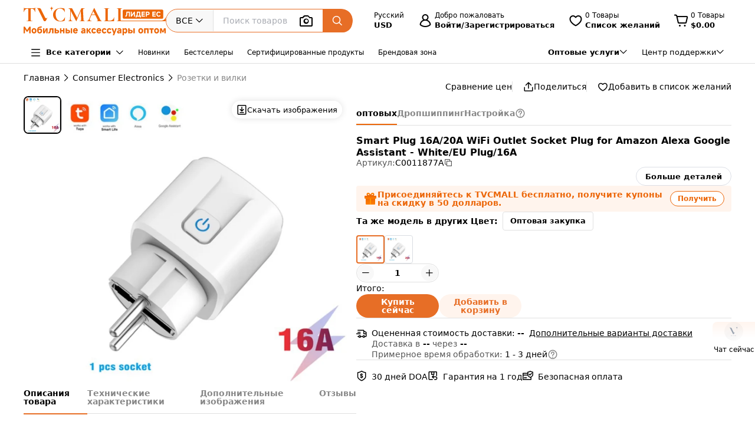

--- FILE ---
content_type: text/html;charset=utf-8
request_url: https://www.tvcmall.com/ru/details/smart-plug-16a-20a-wifi-outlet-socket-plug-for-amazon-alexa-google-assistant-white-eu-plug-16a-skuc0011877a.html
body_size: 167722
content:
<!DOCTYPE html>
<html  lang="ru" dir="ltr">
<head><meta charset="utf-8">
<meta name="viewport" content="width=device-width">
<title>Оптовая продажа Интеллектуальный Штепсель Amazon Alexa Google Помощник 16A &#x2F; 20A Wifi Розетка - Белый &#x2F; Eu Разъем &#x2F; 16a с возможностью кастомизации - TVCMALL</title>
<link rel="preconnect" href="//img.tvcmall.com/">
<link rel="preconnect" href="//upload-img.tvc-mall.com/">
<meta name="p:domain_verify" content="61334a462ed991c637c3df101ccb67f6">
<link rel="icon" href="/favicon.ico">
<link rel="dns-prefetch" href="//img.tvcmall.com/">
<link rel="dns-prefetch" href="//upload-img.tvc-mall.com/">
<link rel="dns-prefetch" href="//vue.comm100.com/">
<link rel="dns-prefetch" href="//chatserver15.comm100.io/">
<link rel="preload" as="font" type="font/otf" crossorigin="anonymous" href="https://www.tvcmall.com/global_resources/fonts/montserrat/Montserrat-ExtraBold.otf">
<link rel="preload" as="style" href="https://src.tvcmall.com/global_resources/css/elementui/index.min.css?3.21.4">
<link rel="stylesheet" href="https://src.tvcmall.com/global_resources/css/elementui/index.min.css?3.21.4">
<link rel="preload" as="style" href="https://src.tvcmall.com/global_resources/iconfont/iconfont.css?3.21.4">
<link rel="stylesheet" href="https://src.tvcmall.com/global_resources/iconfont/iconfont.css?3.21.4">
<meta property="facebook-domain-verification" content="7k9kc6aem6yuqktub9m0t0x2sfodzd">
<link rel="canonical" href="https://www.tvcmall.com/ru/details/smart-plug-16a-20a-wifi-outlet-socket-plug-for-amazon-alexa-google-assistant-white-eu-plug-16a-skuc0011877a.html">
<link rel="alternate" media="only screen and (max-width: 640px)" href="https://m.tvcmall.com/ru/details/smart-plug-16a-20a-wifi-outlet-socket-plug-for-amazon-alexa-google-assistant-white-eu-plug-16a-skuc0011877a.html">
<link rel="alternate" hreflang="en" href="https://www.tvcmall.com/details/smart-plug-16a-20a-wifi-outlet-socket-plug-for-amazon-alexa-google-assistant-white-eu-plug-16a-skuc0011877a.html">
<link rel="alternate" hreflang="fr" href="https://www.tvcmall.com/fr/details/smart-plug-16a-20a-wifi-outlet-socket-plug-for-amazon-alexa-google-assistant-white-eu-plug-16a-skuc0011877a.html">
<link rel="alternate" hreflang="es" href="https://www.tvcmall.com/es/details/smart-plug-16a-20a-wifi-outlet-socket-plug-for-amazon-alexa-google-assistant-white-eu-plug-16a-skuc0011877a.html">
<link rel="alternate" hreflang="ar" href="https://www.tvcmall.com/ar/details/smart-plug-16a-20a-wifi-outlet-socket-plug-for-amazon-alexa-google-assistant-white-eu-plug-16a-skuc0011877a.html">
<link rel="alternate" hreflang="de" href="https://www.tvcmall.com/de/details/smart-plug-16a-20a-wifi-outlet-socket-plug-for-amazon-alexa-google-assistant-white-eu-plug-16a-skuc0011877a.html">
<link rel="alternate" hreflang="da" href="https://www.tvcmall.com/da/details/smart-plug-16a-20a-wifi-outlet-socket-plug-for-amazon-alexa-google-assistant-white-eu-plug-16a-skuc0011877a.html">
<link rel="alternate" hreflang="it" href="https://www.tvcmall.com/it/details/smart-plug-16a-20a-wifi-outlet-socket-plug-for-amazon-alexa-google-assistant-white-eu-plug-16a-skuc0011877a.html">
<link rel="alternate" hreflang="sv" href="https://www.tvcmall.com/sv/details/smart-plug-16a-20a-wifi-outlet-socket-plug-for-amazon-alexa-google-assistant-white-eu-plug-16a-skuc0011877a.html">
<link rel="alternate" hreflang="nl" href="https://www.tvcmall.com/nl/details/smart-plug-16a-20a-wifi-outlet-socket-plug-for-amazon-alexa-google-assistant-white-eu-plug-16a-skuc0011877a.html">
<link rel="alternate" hreflang="pt" href="https://www.tvcmall.com/pt/details/smart-plug-16a-20a-wifi-outlet-socket-plug-for-amazon-alexa-google-assistant-white-eu-plug-16a-skuc0011877a.html">
<link rel="alternate" hreflang="pl" href="https://www.tvcmall.com/pl/details/smart-plug-16a-20a-wifi-outlet-socket-plug-for-amazon-alexa-google-assistant-white-eu-plug-16a-skuc0011877a.html">
<link rel="alternate" hreflang="ru" href="https://www.tvcmall.com/ru/details/smart-plug-16a-20a-wifi-outlet-socket-plug-for-amazon-alexa-google-assistant-white-eu-plug-16a-skuc0011877a.html">
<script type="application/ld+json">{ "@context": "http://schema.org", "@type": "Organization", "name": "TVCMALL", "description": "TVCMall.com - Online wholesale mobile accessories for iPhone, iPad, Samsung, Huawei, Xiaomi and Oppo from China. 200,000+ Mobile Accessories Supplier.", "url": "https://www.tvcmall.com/", "logo": "https://www.tvcmall.com/logo.svg", "email": "sales@tvc-mall.com", "address": { "@type": "PostalAddress", "addressCountry": "China", "postalCode": "518000", "streetAddress": "Bei'er Rd 2, BanTian Avenue" }, "sameAs": [ "https://www.facebook.com/TVCMALLLTD", "https://twitter.com/tvcmall_com", "https://www.instagram.com/tvcmall/", "https://pinterest.com/tvcmall/", "https://www.youtube.com/user/tvcmall" ], "contactPoint": [ { "@type": "ContactPoint", "contactType": "customer service", "email": "sales@tvc-mall.com", "url": "https://www.tvcmall.com" } ] }</script>
<script>window.ckySettings = { documentLang: "ru" };</script>
<link rel="preload" as="image" href="https://src.tvcmall.com/global_resources/image/logo-25-9-10/PC/ru.svg">
<link rel="preload" as="image" href="https://src.tvcmall.com/dynamic-staticfiles/ssr__global_resources__image__pc-payment-25-7/payment1__png.webp">
<meta name="description" content="Оптовая покупка Интеллектуальный Штепсель Amazon Alexa Google Помощник 16A / 20A Wifi Розетка - Белый / Eu Разъем / 16a на платформе TVCMALL ChinaShopping. Кастомизация, оптовые скидки и дропшиппинг без минимального заказа.">
<meta name="keywords" content="Оптовая продажа Интеллектуальный Штепсель Amazon Alexa Google Помощник 16A / 20A Wifi Розетка - Белый / Eu Разъем / 16a">
<meta property="og:type" content="product">
<meta property="og:title" content="Smart Plug 16A/20A WiFi Outlet Socket Plug for Amazon Alexa Google Assistant - White/EU Plug/16A">
<meta property="og:description" content="Оптовая покупка Интеллектуальный Штепсель Amazon Alexa Google Помощник 16A / 20A Wifi Розетка - Белый / Eu Разъем / 16a на платформе TVCMALL ChinaShopping. Кастомизация, оптовые скидки и дропшиппинг без минимального заказа.">
<meta property="og:image" content="https://img.tvcmall.com/dynamic/uploads/details/220x220_C0011877A-1.webp">
<meta property="og:url" content="https://www.tvcmall.com/ru/details/smart-plug-16a-20a-wifi-outlet-socket-plug-for-amazon-alexa-google-assistant-white-eu-plug-16a-skuc0011877a.html">
<meta property="og:site_name" content="tvcmall">
<meta property="product:price:amount" content="5.9">
<meta property="product:price:currency" content="USD">
<meta property="og:availability" content="instock">
<meta name="twitter:card" content="summary_large_image">
<meta name="twitter:site" content="@tvcmall_com">
<script type="application/ld+json">{"@context":"https://schema.org/","@type":"Product","name":"Smart Plug 16A/20A WiFi Outlet Socket Plug for Amazon Alexa Google Assistant - White/EU Plug/16A","description":"Smart Plug 16A/20A WiFi Outlet Socket Plug for Amazon Alexa Google Assistant - White/EU Plug/16A\n\n\n\nAPP and Voice Control: It can be controlled by wireless switch and remote control, which is more convenient. If the home is disconnected from the Internet, the remote control can also control the socket\n\n\nWifi+Bluetooth-compatible: Faster connection to the network, 2 times faster than using only Wifi\n\n\nElectricity Statistics: View energy reports to find out which devices are consuming the most energy and make plans to save on electricity bills\n\n\n16A/20A High Power: meet the power of most electrical appliances. If you need to use sockets on high-power, refrigerators, air conditioners and other high-power equipment, it is recommended to buy a 20A socket, which is safer to use\n\n\nCompatible: Compatible with Amazon Echo and Google Home, Tmall Genie; share with family and control together\n\n\nMake a Schedule: Turn connected devices on and off at specified times. Schedule the living room fan to turn on in the morning, or schedule your child's lights to turn off to let them know it's time for bed\n\n\nSet and Forget: The Smart Plug's countdown feature lets you set a timer that automatically turns off so you never have to wonder if you unplugged your device\n\n\nSpecifications:\n\n\nInput voltage: 100-240V 50/60Hz\n\n\nMaximum load current: 16A/20A\n\n\nWiFi Standard: 2.4GHz 802.11 b/g/n\n\n\nWorking frequency: 433.92MHZ\n\n\nLearning Code: EV 1527\n\n\nApp Name: Tuya Smart/Smart Life\n\n\nSize: 84*50*50mm\n\n\nNote:\n\n\n1. Tuya series products do not support all Samsung devices.\n\n\n2. Bluetooth-compatible is only used for network signal connection and cannot be used alone. WiFi+Bluetooth-compatible is more stable.\n\n\n3. Does not include wireless switch or remote control, if necessary, you can contact customer service to buy.\n\n\n","image":"https://img.tvcmall.com/dynamic/uploads/details/220x220_C0011877A-1.webp","sku":"C0011877A","brand":{"@type":"Brand","name":"N/A"},"offers":{"@type":"Offer","url":"https://www.tvcmall.com/ru/details/smart-plug-16a-20a-wifi-outlet-socket-plug-for-amazon-alexa-google-assistant-white-eu-plug-16a-skuc0011877a.html","priceCurrency":"USD","price":5.9,"availability":"instock"}}</script>
<script type="application/ld+json">{ "@context": "http://schema.org/", "@type": "BreadcrumbList", "itemListElement": [{"@type":"ListItem","position":1,"item":{"name":"Home","@id":"https://www.tvcmall.com/ru/"}},{"@type":"ListItem","position":2,"item":{"name":"Consumer Electronics","@id":"/ru/c/consumer-electronics-c2552/"}},{"@type":"ListItem","position":3,"item":{"name":"Розетки и вилки","@id":"/ru/c/plugs-sockets-c33570/"}}] }</script>
<link rel="preload" as="image" href="https://src.tvcmall.com/global_resources/image/pl.svg">
<link rel="preload" as="image" href="https://src.tvcmall.com/global_resources/image/pl.svg">
<style>.text-truncate[data-v-c0129362]{overflow:hidden;text-overflow:ellipsis;white-space:nowrap}.more-option[data-v-c0129362]{text-decoration:underline}
</style>
<style>.text-truncate[data-v-f229e0cd]{overflow:hidden;text-overflow:ellipsis;white-space:nowrap}.tool-bar .item+.item[data-v-f229e0cd]{border-left:1px solid #e0e0e0;padding-left:18px}html[dir=rtl] .tool-bar .item+.item[data-v-f229e0cd]{border-left:none;border-right:1px solid #e0e0e0;padding-left:0;padding-right:18px}
</style>
<style>.text-truncate[data-v-a906c01c]{overflow:hidden;text-overflow:ellipsis;white-space:nowrap}.product-NotForSale[data-v-a906c01c]{display:flex;justify-content:space-between}.product-NotForSale .left-img[data-v-a906c01c]{align-items:center;border:1px solid #d9dde2;display:flex;flex:0 0 580px;height:580px;justify-content:center;width:580px}.product-NotForSale .txt-box[data-v-a906c01c]{flex:1 1 auto;overflow-wrap:break-word;padding-left:80px}.product-NotForSale h2[data-v-a906c01c]{color:#9aa5b3;font-size:16px;line-height:26px;margin-bottom:24px}.product-NotForSale p[data-v-a906c01c]{font-size:14px}.product-NotForSale p a[data-v-a906c01c]{color:#da763a;text-decoration:underline}
</style>
<style>.text-truncate[data-v-5f1b6acd]{overflow:hidden;text-overflow:ellipsis;white-space:nowrap}.step+.step .step-icon[data-v-5f1b6acd]{position:relative}.step+.step .step-icon[data-v-5f1b6acd]:after{background-color:#fff;content:"";display:block;height:16px;left:50%;position:absolute;transform:translate(-50%);transform:translateY(-120%);width:1px}
</style>
<style>.text-truncate[data-v-1c297043]{overflow:hidden;text-overflow:ellipsis;white-space:nowrap}.scroll-wrapper[data-v-1c297043] .content{margin-bottom:-300px;margin-top:-100px;padding-bottom:300px;padding-top:100px}.scroll-wrapper[data-v-1c297043] .goods-item{flex:0 0 auto;width:16.6%}@media only screen and (min-width:1200px) and (max-width:1439px){.scroll-wrapper[data-v-1c297043] .goods-item{width:20%}}@media screen and (max-width:1199px){.scroll-wrapper[data-v-1c297043] .goods-item{width:25%}}
</style>
<style>.text-truncate[data-v-dd2fbce3]{overflow:hidden;text-overflow:ellipsis;white-space:nowrap}[data-v-dd2fbce3] .el-input-group__append,[data-v-dd2fbce3] .el-input-group__prepend{background-color:#f7f7f7}.table-rounded-corners[data-v-dd2fbce3]{border-radius:10px;font-size:12px;overflow:hidden}.table-rounded-corners .iconfont[data-v-dd2fbce3]{font-size:16px!important;font-weight:400!important}.table-rounded-corners[data-v-dd2fbce3] .el-table__header-wrapper th{background-color:#f7f7f7;color:#343332;font-size:12px;font-weight:700}.table-rounded-corners[data-v-dd2fbce3] .el-table__header-wrapper th .cell{line-height:15px}.table-rounded-corners[data-v-dd2fbce3] .el-table__header-wrapper th:first-child{border-right:none;border-top-left-radius:10px}.table-rounded-corners[data-v-dd2fbce3] .el-table__header-wrapper th:last-child{border-left:none;border-top-right-radius:10px}.table-rounded-corners[data-v-dd2fbce3] .el-table__header-wrapper th:not(:first-child){border-left:none;border-right:none}.table-rounded-corners[data-v-dd2fbce3] .el-table__body-wrapper tbody tr td{color:#606266}.table-rounded-corners[data-v-dd2fbce3] .el-table__body-wrapper tbody tr:last-child td:first-child{border-bottom-left-radius:10px;border-right:none}.table-rounded-corners[data-v-dd2fbce3] .el-table__body-wrapper tbody tr:last-child td:last-child{border-bottom-right-radius:10px;border-left:none}.table-rounded-corners[data-v-dd2fbce3] .el-table__body-wrapper tbody tr td:first-child{border-left:none;border-right:none}.table-rounded-corners[data-v-dd2fbce3] .el-table__body-wrapper tbody tr td:not(:first-child){border-left:none;border-right:none}[data-v-dd2fbce3] .el-collapse{border:none}[data-v-dd2fbce3] .el-collapse .el-collapse-item__header{border-bottom:none}[data-v-dd2fbce3] .el-collapse .el-collapse-item__content{padding-bottom:0}[data-v-dd2fbce3] .el-collapse .el-collapse-item__wrap{border-bottom:none}.tvc-tabs[data-v-dd2fbce3] .el-tabs__item:not(.is-active){font-weight:400!important}.tvc-num-input.right[data-v-dd2fbce3] .el-input__inner{margin-right:45px}.tvc-num-input.left[data-v-dd2fbce3] .el-input__inner{margin-left:45px}[data-v-dd2fbce3] .hidden-required .el-form-item__error{display:none}
</style>
<style>.text-truncate[data-v-c0d2eaf4]{overflow:hidden;text-overflow:ellipsis;white-space:nowrap}.common-to-top__popover.el-popover.el-popper[data-v-c0d2eaf4]{min-width:210px;padding:0!important}.common-to-top__wrapper[data-v-c0d2eaf4]{align-items:center;background:linear-gradient(180deg,rgba(255,244,237,.9),hsla(0,0%,100%,.9) 48.4%);border-radius:8px 0 0 8px;bottom:120px;display:flex;flex-direction:column;justify-content:center;line-height:normal;position:fixed;right:0;width:72px;z-index:199}.common-to-top__wrapper.common-to-top__wrapper-show[data-v-c0d2eaf4]{display:flex}.common-to-top__wrapper[data-v-c0d2eaf4]:has(.common-to-top__item){border:1px solid #f8f8f8;box-shadow:0 0 12px #0000001f;padding:16px 0}.common-to-top__item[data-v-c0d2eaf4]{align-items:center;cursor:pointer;display:flex;flex-direction:column;width:100%}.common-to-top__item-txt[data-v-c0d2eaf4]{color:#000;font-size:12px;margin-top:8px;text-align:center}.common-to-top__item+.common-to-top__item[data-v-c0d2eaf4]{margin-top:16px}.common-to-top__avatar[data-v-c0d2eaf4]{border-radius:50%;height:32px;width:32px}.common-to-top__avatar>img[data-v-c0d2eaf4]{border-radius:50%;height:100%;-o-object-fit:cover;object-fit:cover;width:100%}.common-to-top__contact[data-v-c0d2eaf4]{box-sizing:border-box;padding:8px 0;width:100%}.common-to-top__contact-item[data-v-c0d2eaf4]{align-items:center;display:flex;height:32px;padding:0 16px}.common-to-top__contact-item-pointer[data-v-c0d2eaf4]{cursor:pointer}.common-to-top__contact-item[data-v-c0d2eaf4]:hover{background:#fff4ed}.common-to-top__contact-link[data-v-c0d2eaf4]{align-items:center;display:flex}.common-to-top__contact-txt[data-v-c0d2eaf4]{color:#000;font-size:14px;margin-left:8px}.common-to-top__contact-txt-line[data-v-c0d2eaf4]{text-decoration:underline}
</style>
<style>.text-truncate{overflow:hidden;text-overflow:ellipsis;white-space:nowrap}.detail{position:relative}.detail .wrapper-right{height:-moz-fit-content;height:fit-content;position:sticky;top:122px}@media screen and (min-width:1440px){.detail .wrapper-left{width:704px}.detail .wrapper-right{flex:1 1 0%}}@media screen and (max-width:1439px) and (min-width:1121px){.detail .wrapper-left{width:564px}.detail .wrapper-right{flex:1 1 0%}.detail .wrapper-right .operator button{width:140px}}@media screen and (max-width:1120px){.detail .wrapper-left{flex:1 1 0%}.detail .wrapper-right{width:440px}.detail .wrapper-right .operator button{width:140px}}@media screen and (min-width:1441px){.detail .wrapper-content{grid-column-gap:64px;-moz-column-gap:64px;column-gap:64px}}@media screen and (max-width:1440px){.detail .wrapper-content{grid-column-gap:32px;-moz-column-gap:32px;column-gap:32px}}.detail .related-search__wrapper{background-color:transparent}.detail .detail-operator{width:100%}.detail .detail-operator .disabled-buy-now{background-color:#ccc;cursor:not-allowed}.detail .detail-operator .disabled-add-to-card{background-color:#f8f8f8;color:#ccc;cursor:not-allowed}.detail .detail-operator .cursor-not-allowed .iconfont{color:#878787!important}.detail .detail-operator .number{padding:0 4px;width:60px}.detail .detail-operator .number::-webkit-inner-spin-button,.detail .detail-operator .number::-webkit-outer-spin-button{-webkit-appearance:none;margin:0}.detail .detail-operator .tvc-button{align-items:center;display:flex;justify-content:center}.detail .detail-operator .tvc-button:hover{opacity:.8}@media screen and (min-width:1440px){.detail .detail-operator .operator{flex-wrap:wrap}.detail .detail-operator .tvc-button{width:240px}}@media screen and (max-width:1439px){.detail .detail-operator .tvc-button{flex:1 1 0%}.detail .detail-operator .wish-notice{display:none}}.detail .sales-manager{background:linear-gradient(180deg,#fff4ed,#fff 51.04%);border:1px solid var(--Line-gray,#e0e0e0)}@media screen and (max-width:1440px){.detail .sales-manager>.leftCont{width:100%}.detail .sales-manager>.leftCont>div{flex:1}.detail .sales-manager>.leftCont .com-lay{justify-content:flex-start!important}.detail .sales-manager>.leftCont .com-lay>div{flex:1 1 0%}.detail .sales-manager .sm-hide{display:none}}.detail .sales-manager .avatar{aspect-ratio:1/1;height:60px;width:60px}@media screen and (max-width:1120px){.detail .sales-manager .avatar{height:60px;width:60px}}@media screen and (min-width:1121px){.detail .sales-manager .avatar{height:60px;width:60px}}.detail .prices .item-wrapper{background-color:#f8f8f8;border:2px solid #f8f8f8}.detail .prices .item-wrapper .units{color:#575757}.detail .prices .item-wrapper.active{background-color:#fff4ed;border:2px solid #ec6608}.detail .prices .item-wrapper.active .units{color:#000}.detail .prices .item-wrapper.active .price{font-weight:700}.detail .prices .item-wrapper:hover:not(.disabled){border:2px solid #ec6608}.detail .prices .item-wrapper.disabled{background-color:#eee;border:2px solid #eee;cursor:not-allowed}.detail .prices .item-wrapper.disabled .price,.detail .prices .item-wrapper.disabled .units{color:#878787}.detail .detail-colors{overflow:hidden;width:100%}.detail .detail-colors .colors .active{border:2px solid #e76e26}.detail .detail-colors .no-image{margin-bottom:8px}.detail .detail-colors .no-image .item.active{border-color:transparent;color:#e76e26;font-weight:700;position:relative}.detail .detail-colors .no-image .item.active:before{border:2px solid #e76e26;border-radius:4px;bottom:0;content:"";left:0;position:absolute;right:0;top:0}.detail .detail-colors .no-image .item:hover{border-color:transparent;color:#e76e26;position:relative}.detail .detail-colors .no-image .item:hover:before{border:2px solid #e76e26;border-radius:4px;bottom:0;content:"";left:0;position:absolute;right:0;top:0}.detail .detail-tab{background-color:#fff;line-height:40px;position:sticky;top:107px;z-index:29}@media screen and (min-width:1121px){.detail .detail-tab{grid-column-gap:32px;-moz-column-gap:32px;column-gap:32px}}@media screen and (max-width:1120px){.detail .detail-tab{grid-column-gap:16px;-moz-column-gap:16px;column-gap:16px}}.detail .detail-tab .item{position:relative}.detail .detail-tab .item.active .name{color:#000!important}.detail .detail-tab .item.active:after{background-color:#e76e26;content:"";display:block;height:2px;position:absolute;width:100%}.detail .product-descriptions .description .system-title{color:#000;font-size:14px;font-weight:700;padding-bottom:8px}.detail .product-descriptions .description ul{list-style-type:disc;padding-left:20px}.detail .product-descriptions .description ul li{color:#000;font-size:14px;font-weight:400;padding-left:0}.detail .product-descriptions .description ul li::marker,.detail .product-descriptions .description ul li:before{display:none;width:0}.detail .product-descriptions .see-more{position:relative}.detail .product-descriptions .see-more:before{background-color:#000;bottom:2px;content:"";display:inline-block;height:.8px;position:absolute;width:100%}.detail .product-descriptions .see-more:hover{color:#e76e26}.detail .product-descriptions .see-more:hover:before{background-color:#e76e26}.detail .product-descriptions .see-more:hover .iconfont{color:#e76e26!important}.detail .product-descriptions .video-box{border-radius:8px;margin-bottom:16px}.detail .product-descriptions .video-box iframe{border-radius:8px;max-height:400px;width:100%!important}.detail table,.detail td{font-size:14px;font-weight:400;line-height:22px;padding:13px 8px}.detail table tr:last-child{border-bottom:1px solid #f8f8f8}.detail td:first-child{color:#575757;font-size:14px;font-weight:400;width:200px}.detail .specifications tr:nth-child(odd){background-color:#f8f8f8}.detail .real-pic{position:relative}.detail .real-pic img{width:100%}.detail .real-pic .more{align-items:flex-end;background:linear-gradient(180deg,hsla(0,0%,100%,0),#fff);display:flex;height:40px;justify-content:center}.detail .real-pic .more.collapsed{bottom:0;left:0;position:absolute;right:0;z-index:1}.detail .real-pic .more.expanded{margin-top:-20px}.detail .real-pic .see-more{position:relative}.detail .real-pic .see-more:before{background-color:#000;bottom:2px;content:"";display:inline-block;height:.8px;position:absolute;width:100%}.detail .real-pic .see-more:hover{color:#e76e26}.detail .real-pic .see-more:hover:before{background-color:#e76e26}.detail .real-pic .see-more:hover .iconfont{color:#e76e26!important}.detail .reviewsBox{border-bottom:1px solid #e0e0e0;border-top:1px solid #e0e0e0}.detail .reviewsBox h2{height:53px}.detail .reviewsBox .open .iconfont{transform:rotate(180deg)}.shipping-dialog table{border-collapse:separate;border-radius:8px;border-spacing:0;empty-cells:hide}.shipping-dialog table thead tr th:first-child{border-left:1px solid #d9dde2;border-top-left-radius:8px}.shipping-dialog table thead tr th:last-child{border-top-right-radius:8px}.shipping-dialog table thead tr th{border-bottom:1px solid #d9dde2;border-right:1px solid #d9dde2;border-top:1px solid #d9dde2}.shipping-dialog table tbody tr td:first-child{border-left:1px solid #d9dde2}.shipping-dialog table tbody tr td{border-bottom:1px solid #d9dde2;border-right:1px solid #d9dde2}.shipping-dialog table tbody tr:last-child td:first-child{border-bottom-left-radius:8px}.shipping-dialog table tbody tr:last-child td:last-child{border-bottom-right-radius:8px}.shipping-dialog th{line-height:normal;padding:11px 16px}.shipping-dialog td{line-height:normal;padding:6px 16px}.shipping-dialog td,.shipping-dialog th{color:#000;text-align:left}.shipping-dialog th{font-size:14px;font-weight:700}.shipping-dialog td{font-size:14px;font-weight:400}html[dir=rtl] .shipping-dialog table thead tr th:first-child{border-left:none;border-right:1px solid #d9dde2;border-top-left-radius:0;border-top-right-radius:8px}html[dir=rtl] .shipping-dialog table thead tr th:last-child{border-left:1px solid #d9dde2;border-top-left-radius:8px;border-top-right-radius:0}html[dir=rtl] .shipping-dialog table tbody tr td{border-left:1px solid #d9dde2;border-right:0}html[dir=rtl] .shipping-dialog table tbody tr:last-child td:last-child{border-radius:0}html[dir=rtl] .shipping-dialog table tbody td:first-child{border-bottom-left-radius:0;border-right:1px solid #d9dde2}.detail-authorization-img-module{margin:20px 0}.detail-authorization-img-module,.detail-img-module .detail-img__imgbox{display:flex;justify-content:center}.detail-img-module .detail-img__imgbox.mb{margin-bottom:20px}.detail-related-goods-module{margin-bottom:56px}.detail-related-goods-module .detail-related-goods__title{font-family:Montserrat,system-ui;font-size:24px;font-weight:800;line-height:normal;padding:64px 0 24px;text-align:center}.detail-recommend-goods-module{margin-bottom:56px}.detail-recommend-goods-module .detail-recommend-goods__title{font-size:24px;font-weight:800;line-height:normal;margin:64px auto 0;text-align:center}.detail-recommend-goods-module .detail-recommend-goods__main{align-items:flex-start;display:flex;flex-wrap:wrap;padding-top:24px}.detail-recommend-goods-module .detail-recommend-goods__main .goods-item{width:16.6666666667%}@media screen and (max-width:1530px){.detail-recommend-goods-module .detail-recommend-goods__main .goods-item{width:20%}}.detail-tabs{align-items:center;background-color:#fff;border-bottom:1px solid #e0e0e0;-moz-column-gap:32px;column-gap:32px;display:flex;font-size:14px;justify-content:flex-start;line-height:40px;position:sticky;top:0;z-index:99999}.detail-tabs li{color:#878787;cursor:pointer;font-weight:700;position:relative}.detail-tabs li.active{color:#000}.detail-tabs li.active:after{background-color:#ec6608;bottom:0;content:"";font-size:0;height:2px;left:0;line-height:0;position:absolute;right:0}.bottom-sticky{background-color:#fff;border-top:1px solid #eee;bottom:0;padding:8px 0;position:fixed;z-index:99999}.detail .el-image-viewer__wrapper .album__video-box{align-items:center;background-color:#000;color:#fff;display:flex;height:750px;justify-content:center;left:50%;position:absolute;top:50%;transform:translate(-50%,-50%);width:750px;z-index:1}.detail .el-image-viewer__wrapper .album__video-box iframe{height:100%!important;width:100%!important}.detail .el-image-viewer__wrapper .album__video-box .el-image-viewer__actions{display:none}.pic-preview{max-height:685px;max-width:720px}.pic-preview .pic .left{flex:none}@media screen and (min-width:1121px){.pic-preview .pic .left{width:64px}.pic-preview .pic .left .left-pic{border-radius:8px;overflow:hidden;width:100%}}@media screen and (max-width:1120px){.pic-preview .pic .left{width:56px}.pic-preview .pic .left .left-pic{border-radius:8px;overflow:hidden;width:100%}}.pic-preview .pic .left .left-pic{flex:0 0 auto;position:relative}.pic-preview .pic .left .left-pic:after{border:1px solid #e0e0e0;border-radius:8px;bottom:0;content:"";display:block;left:0;position:absolute;right:0;top:0}.pic-preview .pic .left .left-pic.active:after{border-color:#000;border-width:2px}.pic-preview .pic .left .left-pic.video-icon:before{background:url([data-uri]) no-repeat;background-size:100% 100%;box-sizing:border-box;content:" ";display:inline-block;height:18px;left:50%;position:absolute;top:50%;transform:translate(-50%,-50%);width:24px}.pic-preview .pic .left .left-pic .small-pic{height:100%;width:100%}.pic-preview .pic .right{position:relative}@media screen and (min-width:1440px){.pic-preview .pic .right{height:624px;width:624px}}@media screen and (max-width:1439px) and (min-width:1121px){.pic-preview .pic .right{height:484px;width:484px}}@media screen and (max-width:1120px){.pic-preview .pic .right{flex:1 1 0%;max-width:484px}}.pic-preview .pic .right img{cursor:zoom-in!important}.pic-preview .pic .right .soldout{align-items:center;background-color:#0000004d;border-radius:120px;display:flex;height:240px;justify-content:center;left:calc(50% - 120px);position:absolute;top:calc(50% - 120px);width:240px;z-index:9}.pic-preview .pic .right .soldout span{color:#fff;font-size:28px;font-weight:700}.pic-preview .pic .right .video-item-box{align-items:center;aspect-ratio:1/1;background-color:#f8f8f8;display:flex;flex:0 0 auto;height:100%;justify-content:center;width:100%}.pic-preview .pic .right .video-item-box iframe{height:100%!important;width:100%!important}.pic-preview .pic .right .big-pic{aspect-ratio:1/1;flex:0 0 auto}.custom-services .shipping-method-dialog table thead{background-color:#f8f8f8;font-size:14px;font-weight:700;line-height:40px;text-align:left}.custom-services .shipping-method-dialog table tbody{line-height:48px;text-align:left}.custom-services .shipping-method-dialog table td,.custom-services .shipping-method-dialog table th{padding:0 16px}.custom-services .services .custom-detials .item:not(:last-child){border-right:1px solid #e0e0e0;margin-right:16px;padding-right:16px}.custom-services .services .custom-product-steps .item:not(:last-child){flex:1 1 0%}.custom-services .services .custom-product-steps .item:last-child{width:70px!important}.custom-services .services .custom-product-steps .item:not(:last-child){position:relative}.custom-services .services .custom-product-steps .item:not(:last-child):after{background-color:#fff;content:"";display:block;height:2px;left:16px;position:absolute;top:13px;width:100%;z-index:0}
</style>
<style>.text-truncate[data-v-964bfda6]{overflow:hidden;text-overflow:ellipsis;white-space:nowrap}.share-icon:hover .iconfont[data-v-964bfda6]{color:#e76e26!important}
</style>
<style>.text-truncate[data-v-4cbcd900]{overflow:hidden;text-overflow:ellipsis;white-space:nowrap}.common-to-top__popover.el-popover.el-popper[data-v-4cbcd900]{min-width:210px;padding:0}.common-to-top__wrapper[data-v-4cbcd900]{align-items:center;background:linear-gradient(180deg,rgba(255,244,237,.9),hsla(0,0%,100%,.9) 48.4%);border-radius:8px 0 0 8px;bottom:120px;display:flex;flex-direction:column;justify-content:center;line-height:normal;position:fixed;right:0;width:72px;z-index:2000}.common-to-top__wrapper.common-to-top__wrapper-show[data-v-4cbcd900]{display:flex}.common-to-top__wrapper[data-v-4cbcd900]:has(.common-to-top__item){border:1px solid #f8f8f8;box-shadow:0 0 12px #0000001f;padding:16px 0}.common-to-top__item[data-v-4cbcd900]{align-items:center;cursor:pointer;display:flex;flex-direction:column;width:100%}.common-to-top__item-txt[data-v-4cbcd900]{color:#000;font-size:12px;margin-top:8px;text-align:center}.common-to-top__item+.common-to-top__item[data-v-4cbcd900]{margin-top:16px}.common-to-top__avatar[data-v-4cbcd900]{border-radius:50%;height:32px;width:32px}.common-to-top__avatar>img[data-v-4cbcd900]{border-radius:50%;height:100%;-o-object-fit:cover;object-fit:cover;width:100%}.common-to-top__contact[data-v-4cbcd900]{box-sizing:border-box;padding:8px 0;width:100%}.common-to-top__contact-item[data-v-4cbcd900]{align-items:center;display:flex;height:32px;padding:0 16px}.common-to-top__contact-item-pointer[data-v-4cbcd900]{cursor:pointer}.common-to-top__contact-item[data-v-4cbcd900]:hover{background:#fff4ed}.common-to-top__contact-link[data-v-4cbcd900]{align-items:center;display:flex}.common-to-top__contact-txt[data-v-4cbcd900]{color:#000;font-size:14px;margin-left:8px}.common-to-top__contact-txt-line[data-v-4cbcd900]{text-decoration:underline}
</style>
<style>*,:after,:before{border:0 solid #e5e7eb;box-sizing:border-box}*{--tw-ring-inset:var(--tw-empty, );--tw-ring-offset-width:0px;--tw-ring-offset-color:#fff;--tw-ring-color:rgba(59,130,246,.5);--tw-ring-offset-shadow:0 0 #0000;--tw-ring-shadow:0 0 #0000;--tw-shadow:0 0 #0000}:root{-moz-tab-size:4;-o-tab-size:4;tab-size:4}:-moz-focusring{outline:1px dotted ButtonText}:-moz-ui-invalid{box-shadow:none}::moz-focus-inner{border-style:none;padding:0}::-webkit-inner-spin-button,::-webkit-outer-spin-button{height:auto}::-webkit-search-decoration{-webkit-appearance:none}::-webkit-file-upload-button{-webkit-appearance:button;font:inherit}[type=search]{-webkit-appearance:textfield;outline-offset:-2px}abbr[title]{-webkit-text-decoration:underline dotted;text-decoration:underline dotted}a{color:inherit;text-decoration:inherit}body{line-height:inherit}body,button,input{font-family:inherit;margin:0}button,input{color:inherit;font-size:100%;line-height:1.15;line-height:inherit;padding:0}button{background-color:transparent;background-image:none;text-transform:none}[type=button],[type=reset],[type=submit],button{-webkit-appearance:button}[role=button],button{cursor:pointer}html{-webkit-text-size-adjust:100%;font-family:ui-sans-serif,system-ui,-apple-system,BlinkMacSystemFont,Segoe UI,Roboto,Helvetica Neue,Arial,Noto Sans,sans-serif,Apple Color Emoji,Segoe UI Emoji,Segoe UI Symbol,Noto Color Emoji;line-height:1.5}dd,dl,h1,h2,h3,h4,h5,p,pre{margin:0}h1,h2,h3,h4,h5{font-size:inherit;font-weight:inherit}img{border-style:solid}input::placeholder{color:#9ca3af;opacity:1}input::webkit-input-placeholder{color:#9ca3af;opacity:1}input::-moz-placeholder{color:#9ca3af;opacity:1}input:-ms-input-placeholder{color:#9ca3af;opacity:1}input::-ms-input-placeholder{color:#9ca3af;opacity:1}iframe,img,svg,video{display:block;vertical-align:middle}img,video{height:auto;max-width:100%}kbd,pre{font-family:ui-monospace,SFMono-Regular,Menlo,Monaco,Consolas,Liberation Mono,Courier New,monospace;font-size:1em}strong{font-weight:bolder}table{border-collapse:collapse;border-color:inherit;text-indent:0}ul{list-style:none;margin:0;padding:0}.container{width:100%}@media (min-width:373px){.container{max-width:373px}}@media (min-width:767px){.container{max-width:767px}}@media (min-width:1025px){.container{max-width:1025px}}@media (min-width:1530px){.container{max-width:1530px}}@media (min-width:1920px){.container{max-width:1920px}}.bg-\[\#fff\]{--tw-bg-opacity:1;background-color:rgba(255,255,255,var(--tw-bg-opacity))}.bg-primary{--tw-bg-opacity:1;background-color:rgba(236,102,8,var(--tw-bg-opacity))}.bg-\[\#FFF4ED\]{--tw-bg-opacity:1;background-color:rgba(255,244,237,var(--tw-bg-opacity))}.bg-\[\#F8F8F8\]{--tw-bg-opacity:1;background-color:rgba(248,248,248,var(--tw-bg-opacity))}.bg-\[\#E0E0E0\]{--tw-bg-opacity:1;background-color:rgba(224,224,224,var(--tw-bg-opacity))}.bg-\[\#f8f8f8\]{--tw-bg-opacity:1;background-color:rgba(248,248,248,var(--tw-bg-opacity))}.bg-\[\#EC6608\]{--tw-bg-opacity:1;background-color:rgba(236,102,8,var(--tw-bg-opacity))}.bg-white{--tw-bg-opacity:1;background-color:rgba(255,255,255,var(--tw-bg-opacity))}.hover\:bg-\[\#FFF4ED\]:hover{--tw-bg-opacity:1;background-color:rgba(255,244,237,var(--tw-bg-opacity))}.\!bg-primary{--tw-bg-opacity:1!important;background-color:rgba(236,102,8,var(--tw-bg-opacity))!important}.bg-\[\#000000a6\]{--tw-bg-opacity:.6509803921568628;background-color:rgba(0,0,0,var(--tw-bg-opacity))}.hover\:bg-\[\#fff4ed\]:hover{--tw-bg-opacity:1;background-color:rgba(255,244,237,var(--tw-bg-opacity))}.bg-\[\#1877F2\]{--tw-bg-opacity:1;background-color:rgba(24,119,242,var(--tw-bg-opacity))}.bg-\[\#000\]{--tw-bg-opacity:1;background-color:rgba(0,0,0,var(--tw-bg-opacity))}.bg-\[\#FF0000\]{--tw-bg-opacity:1;background-color:rgba(255,0,0,var(--tw-bg-opacity))}.bg-\[\#ff4500\]{--tw-bg-opacity:1;background-color:rgba(255,69,0,var(--tw-bg-opacity))}.bg-\[\#E1E1E1\]{--tw-bg-opacity:1;background-color:rgba(225,225,225,var(--tw-bg-opacity))}.bg-\[\#fffc\]{--tw-bg-opacity:.8;background-color:rgba(255,255,255,var(--tw-bg-opacity))}.bg-gray-200{--tw-bg-opacity:1;background-color:rgba(229,231,235,var(--tw-bg-opacity))}.hover\:bg-gray-50:hover{--tw-bg-opacity:1;background-color:rgba(249,250,251,var(--tw-bg-opacity))}.bg-\[\#FF5512\]{--tw-bg-opacity:1;background-color:rgba(255,85,18,var(--tw-bg-opacity))}.bg-\[\#FFDDD0\]{--tw-bg-opacity:1;background-color:rgba(255,221,208,var(--tw-bg-opacity))}.bg-black\/20{--tw-bg-opacity:.2;background-color:rgba(0,0,0,var(--tw-bg-opacity))}.bg-\[\#FFFFFF\]{--tw-bg-opacity:1;background-color:rgba(255,255,255,var(--tw-bg-opacity))}.hover\:bg-primary:hover{--tw-bg-opacity:1;background-color:rgba(236,102,8,var(--tw-bg-opacity))}.bg-\[\#CCC\]{--tw-bg-opacity:1;background-color:rgba(204,204,204,var(--tw-bg-opacity))}.\!bg-white{--tw-bg-opacity:1!important;background-color:rgba(255,255,255,var(--tw-bg-opacity))!important}.bg-\[\#F7F7F7\]{--tw-bg-opacity:1;background-color:rgba(247,247,247,var(--tw-bg-opacity))}.bg-\[\#E76E26\]{--tw-bg-opacity:1;background-color:rgba(231,110,38,var(--tw-bg-opacity))}.bg-\[\#0000004D\]{--tw-bg-opacity:.30196078431372547;background-color:rgba(0,0,0,var(--tw-bg-opacity))}.bg-\[\#FFFFFFCC\]{--tw-bg-opacity:.8;background-color:rgba(255,255,255,var(--tw-bg-opacity))}.bg-\[\#DCDFE6\]{--tw-bg-opacity:1;background-color:rgba(220,223,230,var(--tw-bg-opacity))}.bg-\[\#f7f7f7\]{--tw-bg-opacity:1;background-color:rgba(247,247,247,var(--tw-bg-opacity))}.bg-\[\#FAFAFA\]{--tw-bg-opacity:1;background-color:rgba(250,250,250,var(--tw-bg-opacity))}.bg-\[\#FFF6F3\]{--tw-bg-opacity:1;background-color:rgba(255,246,243,var(--tw-bg-opacity))}.bg-\[\#e5e8ec\]{--tw-bg-opacity:1;background-color:rgba(229,232,236,var(--tw-bg-opacity))}.bg-\[\#EEEEEE\]{--tw-bg-opacity:1;background-color:rgba(238,238,238,var(--tw-bg-opacity))}.bg-\[\#ffffffcc\]{--tw-bg-opacity:.8}.bg-\[\#FFFFFFE5\],.bg-\[\#ffffffcc\]{background-color:rgba(255,255,255,var(--tw-bg-opacity))}.bg-\[\#FFFFFFE5\]{--tw-bg-opacity:.8980392156862745}.bg-\[\#D4FFD9\]{--tw-bg-opacity:1;background-color:rgba(212,255,217,var(--tw-bg-opacity))}.bg-white\/80{--tw-bg-opacity:.8;background-color:rgba(255,255,255,var(--tw-bg-opacity))}.\!bg-\[\#fff\]{--tw-bg-opacity:1!important;background-color:rgba(255,255,255,var(--tw-bg-opacity))!important}.bg-black{--tw-bg-opacity:1}.bg-\[\#0000004d\],.bg-black{background-color:rgba(0,0,0,var(--tw-bg-opacity))}.bg-\[\#0000004d\]{--tw-bg-opacity:.30196078431372547}.bg-\[\#34A784\]{--tw-bg-opacity:1;background-color:rgba(52,167,132,var(--tw-bg-opacity))}.bg-gray-50{--tw-bg-opacity:1;background-color:rgba(249,250,251,var(--tw-bg-opacity))}.bg-\[\#9CA5B2\]{--tw-bg-opacity:1;background-color:rgba(156,165,178,var(--tw-bg-opacity))}.hover\:bg-white:hover{--tw-bg-opacity:1;background-color:rgba(255,255,255,var(--tw-bg-opacity))}.hover\:bg-\[\#EC6608\]:hover{--tw-bg-opacity:1;background-color:rgba(236,102,8,var(--tw-bg-opacity))}.bg-\[\#FFEADF\]{--tw-bg-opacity:1;background-color:rgba(255,234,223,var(--tw-bg-opacity))}.bg-\[\#E5E8EC\]{--tw-bg-opacity:1;background-color:rgba(229,232,236,var(--tw-bg-opacity))}.bg-\[\#00000080\]{--tw-bg-opacity:.5019607843137255;background-color:rgba(0,0,0,var(--tw-bg-opacity))}.bg-\[\#071B2D\]{--tw-bg-opacity:1;background-color:rgba(7,27,45,var(--tw-bg-opacity))}.bg-\[\#FFD2B7\]{--tw-bg-opacity:1;background-color:rgba(255,210,183,var(--tw-bg-opacity))}.bg-\[\#FF730A\],.hover\:bg-\[\#FF730A\]:hover{--tw-bg-opacity:1;background-color:rgba(255,115,10,var(--tw-bg-opacity))}.bg-\[\#FFC859\]{--tw-bg-opacity:1;background-color:rgba(255,200,89,var(--tw-bg-opacity))}.bg-\[\#fff0e7\]{--tw-bg-opacity:1;background-color:rgba(255,240,231,var(--tw-bg-opacity))}.bg-\[\#ffeadf\]{--tw-bg-opacity:1;background-color:rgba(255,234,223,var(--tw-bg-opacity))}.bg-\[\#F55118\]{--tw-bg-opacity:1;background-color:rgba(245,81,24,var(--tw-bg-opacity))}.bg-\[\#FF640A\]{--tw-bg-opacity:1;background-color:rgba(255,100,10,var(--tw-bg-opacity))}.bg-\[\#fff7ec\]{--tw-bg-opacity:1;background-color:rgba(255,247,236,var(--tw-bg-opacity))}.bg-\[\#FF700A\]{--tw-bg-opacity:1;background-color:rgba(255,112,10,var(--tw-bg-opacity))}.bg-\[\#000a\]{--tw-bg-opacity:.6666666666666666;background-color:rgba(0,0,0,var(--tw-bg-opacity))}.bg-\[\#FF6A4D\],.hover\:bg-\[\#FF6A4D\]:hover{--tw-bg-opacity:1;background-color:rgba(255,106,77,var(--tw-bg-opacity))}.bg-\[\#FF6A4C\]{--tw-bg-opacity:1;background-color:rgba(255,106,76,var(--tw-bg-opacity))}.bg-\[\#EAD7C7\]{--tw-bg-opacity:1;background-color:rgba(234,215,199,var(--tw-bg-opacity))}.bg-\[\#FC7C1B\]{--tw-bg-opacity:1;background-color:rgba(252,124,27,var(--tw-bg-opacity))}.bg-\[\#E3F2BF\]{--tw-bg-opacity:1;background-color:rgba(227,242,191,var(--tw-bg-opacity))}.bg-\[\#65AA50\],.hover\:bg-\[\#65AA50\]:hover{--tw-bg-opacity:1;background-color:rgba(101,170,80,var(--tw-bg-opacity))}.bg-\[\#FFE8A6\]{--tw-bg-opacity:1;background-color:rgba(255,232,166,var(--tw-bg-opacity))}.bg-\[\#E09F36\],.hover\:bg-\[\#E09F36\]:hover{--tw-bg-opacity:1;background-color:rgba(224,159,54,var(--tw-bg-opacity))}.bg-\[\#E5E6FF\]{--tw-bg-opacity:1;background-color:rgba(229,230,255,var(--tw-bg-opacity))}.bg-\[\#8952CC\],.hover\:bg-\[\#8952CC\]:hover{--tw-bg-opacity:1;background-color:rgba(137,82,204,var(--tw-bg-opacity))}.bg-\[\#FFDE99\]{--tw-bg-opacity:1;background-color:rgba(255,222,153,var(--tw-bg-opacity))}.bg-\[\#FFD54F\]{--tw-bg-opacity:1;background-color:rgba(255,213,79,var(--tw-bg-opacity))}.bg-\[\#FFE456\]{--tw-bg-opacity:1;background-color:rgba(255,228,86,var(--tw-bg-opacity))}.bg-\[\#FFFCF2\]{--tw-bg-opacity:1;background-color:rgba(255,252,242,var(--tw-bg-opacity))}.\!bg-\[\#FFF1C2\]{--tw-bg-opacity:1!important;background-color:rgba(255,241,194,var(--tw-bg-opacity))!important}.bg-\[\#FFF3E2\]{--tw-bg-opacity:1;background-color:rgba(255,243,226,var(--tw-bg-opacity))}.bg-\[\#FFD749\]{--tw-bg-opacity:1;background-color:rgba(255,215,73,var(--tw-bg-opacity))}.bg-\[\#FFB280\]{--tw-bg-opacity:1;background-color:rgba(255,178,128,var(--tw-bg-opacity))}.bg-\[\#ffeabc\]{--tw-bg-opacity:1;background-color:rgba(255,234,188,var(--tw-bg-opacity))}.bg-\[\#a63e00\]{--tw-bg-opacity:1;background-color:rgba(166,62,0,var(--tw-bg-opacity))}.bg-\[\#FF6A11\]{--tw-bg-opacity:1;background-color:rgba(255,106,17,var(--tw-bg-opacity))}.bg-\[\#FFA310\],.bg-\[\#ffa310\]{--tw-bg-opacity:1;background-color:rgba(255,163,16,var(--tw-bg-opacity))}.bg-\[\#FF9A16\]{--tw-bg-opacity:1;background-color:rgba(255,154,22,var(--tw-bg-opacity))}.bg-\[\#ff6a11\]{--tw-bg-opacity:1;background-color:rgba(255,106,17,var(--tw-bg-opacity))}.bg-\[\#FFF8DF\]{--tw-bg-opacity:1;background-color:rgba(255,248,223,var(--tw-bg-opacity))}.bg-\[\#FFEABC\]{--tw-bg-opacity:1;background-color:rgba(255,234,188,var(--tw-bg-opacity))}.bg-\[\#FFF7DF\]{--tw-bg-opacity:1;background-color:rgba(255,247,223,var(--tw-bg-opacity))}.bg-\[\#FE700A\]{--tw-bg-opacity:1;background-color:rgba(254,112,10,var(--tw-bg-opacity))}.bg-\[\#FFD663\]{--tw-bg-opacity:1;background-color:rgba(255,214,99,var(--tw-bg-opacity))}.bg-\[\#FEF1D0\]{--tw-bg-opacity:1;background-color:rgba(254,241,208,var(--tw-bg-opacity))}.bg-\[\#FFD658\]{--tw-bg-opacity:1;background-color:rgba(255,214,88,var(--tw-bg-opacity))}.bg-\[\#FFFCF0\]{--tw-bg-opacity:1;background-color:rgba(255,252,240,var(--tw-bg-opacity))}.bg-\[\#A63E00\]{--tw-bg-opacity:1;background-color:rgba(166,62,0,var(--tw-bg-opacity))}.bg-\[\#FFCF4F\]{--tw-bg-opacity:1;background-color:rgba(255,207,79,var(--tw-bg-opacity))}.bg-\[\#FFFBF0\]{--tw-bg-opacity:1;background-color:rgba(255,251,240,var(--tw-bg-opacity))}.bg-\[\#100F0F80\]{--tw-bg-opacity:.5019607843137255;background-color:rgba(16,15,15,var(--tw-bg-opacity))}.bg-\[\#FFF8E8\]{--tw-bg-opacity:1;background-color:rgba(255,248,232,var(--tw-bg-opacity))}.bg-\[\#FED2B2\]{--tw-bg-opacity:1;background-color:rgba(254,210,178,var(--tw-bg-opacity))}.bg-\[\#EB4F05\],.hover\:bg-\[\#EB4F05\]:hover{--tw-bg-opacity:1;background-color:rgba(235,79,5,var(--tw-bg-opacity))}.bg-\[\#EB5910\]{--tw-bg-opacity:1;background-color:rgba(235,89,16,var(--tw-bg-opacity))}.bg-\[\#FFF0E5\]{--tw-bg-opacity:1;background-color:rgba(255,240,229,var(--tw-bg-opacity))}.bg-\[\#FFEDDB\]{--tw-bg-opacity:1;background-color:rgba(255,237,219,var(--tw-bg-opacity))}.bg-\[\#FF5319\]{--tw-bg-opacity:1;background-color:rgba(255,83,25,var(--tw-bg-opacity))}.\!bg-\[\#FFF\]{--tw-bg-opacity:1!important;background-color:rgba(255,255,255,var(--tw-bg-opacity))!important}.bg-\[\#FFEBDF\]{--tw-bg-opacity:1;background-color:rgba(255,235,223,var(--tw-bg-opacity))}.bg-\[\#100702\]{--tw-bg-opacity:1;background-color:rgba(16,7,2,var(--tw-bg-opacity))}.bg-\[\#FFC134\],.hover\:bg-\[\#FFC134\]:hover{--tw-bg-opacity:1;background-color:rgba(255,193,52,var(--tw-bg-opacity))}.bg-\[\#FED377\]{--tw-bg-opacity:1;background-color:rgba(254,211,119,var(--tw-bg-opacity))}.bg-\[\#292B37\]{--tw-bg-opacity:1;background-color:rgba(41,43,55,var(--tw-bg-opacity))}.bg-\[\#141622\]{--tw-bg-opacity:1;background-color:rgba(20,22,34,var(--tw-bg-opacity))}.bg-\[\#FF5700\],.hover\:bg-\[\#FF5700\]:hover{--tw-bg-opacity:1;background-color:rgba(255,87,0,var(--tw-bg-opacity))}.bg-\[\#D40030\]{--tw-bg-opacity:1;background-color:rgba(212,0,48,var(--tw-bg-opacity))}.bg-\[\#B20006\]{--tw-bg-opacity:1;background-color:rgba(178,0,6,var(--tw-bg-opacity))}.bg-\[\#FCC331\],.hover\:bg-\[\#FCC331\]:hover{--tw-bg-opacity:1;background-color:rgba(252,195,49,var(--tw-bg-opacity))}.bg-\[\#F26D2A\],.hover\:bg-\[\#F26D2A\]:hover{--tw-bg-opacity:1;background-color:rgba(242,109,42,var(--tw-bg-opacity))}.bg-\[\#DCF9FF\]{--tw-bg-opacity:1;background-color:rgba(220,249,255,var(--tw-bg-opacity))}.bg-\[\#6ACCCC\],.hover\:bg-\[\#6ACCCC\]:hover{--tw-bg-opacity:1;background-color:rgba(106,204,204,var(--tw-bg-opacity))}.bg-\[\#FEDFE2\]{--tw-bg-opacity:1;background-color:rgba(254,223,226,var(--tw-bg-opacity))}.bg-\[\#E24151\],.hover\:bg-\[\#E24151\]:hover{--tw-bg-opacity:1;background-color:rgba(226,65,81,var(--tw-bg-opacity))}.bg-\[\#FADADF\]{--tw-bg-opacity:1;background-color:rgba(250,218,223,var(--tw-bg-opacity))}.bg-\[\#F2F9FF\]{--tw-bg-opacity:1;background-color:rgba(242,249,255,var(--tw-bg-opacity))}.bg-\[\#EBC9B0\]{--tw-bg-opacity:1;background-color:rgba(235,201,176,var(--tw-bg-opacity))}.bg-\[\#D78A53\],.hover\:bg-\[\#D78A53\]:hover{--tw-bg-opacity:1;background-color:rgba(215,138,83,var(--tw-bg-opacity))}.bg-\[\#ffffff\]{--tw-bg-opacity:1;background-color:rgba(255,255,255,var(--tw-bg-opacity))}.bg-\[\#D9F2FF\]{--tw-bg-opacity:1;background-color:rgba(217,242,255,var(--tw-bg-opacity))}.bg-\[\#31A6DE\],.hover\:bg-\[\#31A6DE\]:hover{--tw-bg-opacity:1;background-color:rgba(49,166,222,var(--tw-bg-opacity))}.bg-\[\#FFECDD\]{--tw-bg-opacity:1;background-color:rgba(255,236,221,var(--tw-bg-opacity))}.bg-\[\#FF6920\],.hover\:bg-\[\#FF6920\]:hover{--tw-bg-opacity:1;background-color:rgba(255,105,32,var(--tw-bg-opacity))}.bg-\[\#FF671E\]{--tw-bg-opacity:1;background-color:rgba(255,103,30,var(--tw-bg-opacity))}.\!bg-\[\#FF671E80\]{--tw-bg-opacity:.5019607843137255!important;background-color:rgba(255,103,30,var(--tw-bg-opacity))!important}.bg-\[\#FF7947\]{--tw-bg-opacity:1;background-color:rgba(255,121,71,var(--tw-bg-opacity))}.bg-\[\#FFFFFF99\]{--tw-bg-opacity:.6;background-color:rgba(255,255,255,var(--tw-bg-opacity))}.bg-\[\#47A4DD\]{--tw-bg-opacity:1;background-color:rgba(71,164,221,var(--tw-bg-opacity))}.bg-\[\#2E47BE\],.hover\:bg-\[\#2E47BE\]:hover{--tw-bg-opacity:1;background-color:rgba(46,71,190,var(--tw-bg-opacity))}.bg-\[\#DEF3FF\]{--tw-bg-opacity:1;background-color:rgba(222,243,255,var(--tw-bg-opacity))}.bg-\[\#0050A2\],.hover\:bg-\[\#0050A2\]:hover{--tw-bg-opacity:1;background-color:rgba(0,80,162,var(--tw-bg-opacity))}.bg-\[\#000000b3\]{--tw-bg-opacity:.7019607843137254;background-color:rgba(0,0,0,var(--tw-bg-opacity))}.bg-\[\#FFCE58\]{--tw-bg-opacity:1;background-color:rgba(255,206,88,var(--tw-bg-opacity))}.bg-yellow-700{--tw-bg-opacity:1;background-color:rgba(180,83,9,var(--tw-bg-opacity))}.\!bg-\[\#ffffff\]{--tw-bg-opacity:1!important;background-color:rgba(255,255,255,var(--tw-bg-opacity))!important}.bg-\[\#EC6607\]{--tw-bg-opacity:1;background-color:rgba(236,102,7,var(--tw-bg-opacity))}.bg-\[\#FFAE64\]{--tw-bg-opacity:1;background-color:rgba(255,174,100,var(--tw-bg-opacity))}.hover\:bg-\[\#fff\]:hover{--tw-bg-opacity:1;background-color:rgba(255,255,255,var(--tw-bg-opacity))}.bg-\[\#FFAF24\]{--tw-bg-opacity:1;background-color:rgba(255,175,36,var(--tw-bg-opacity))}.\!bg-\[\#EC6607\]{--tw-bg-opacity:1!important;background-color:rgba(236,102,7,var(--tw-bg-opacity))!important}.bg-\[\#F2F3F5\]{--tw-bg-opacity:1;background-color:rgba(242,243,245,var(--tw-bg-opacity))}.bg-\[\#F7F8F9\]{--tw-bg-opacity:1;background-color:rgba(247,248,249,var(--tw-bg-opacity))}.bg-orange-\[\#EC6608\]{--tw-bg-opacity:1;background-color:rgba(236,102,8,var(--tw-bg-opacity))}.bg-\[\#F67D16\]{--tw-bg-opacity:1;background-color:rgba(246,125,22,var(--tw-bg-opacity))}.bg-\[\#F8F9FA\]{--tw-bg-opacity:1;background-color:rgba(248,249,250,var(--tw-bg-opacity))}.bg-\[\#FFF4EE\]{--tw-bg-opacity:1;background-color:rgba(255,244,238,var(--tw-bg-opacity))}.bg-\[\#EC6608CC\]{--tw-bg-opacity:.8;background-color:rgba(236,102,8,var(--tw-bg-opacity))}.\!bg-black{--tw-bg-opacity:1!important;background-color:rgba(0,0,0,var(--tw-bg-opacity))!important}.bg-\[\#FA9D66\]{--tw-bg-opacity:1;background-color:rgba(250,157,102,var(--tw-bg-opacity))}.\!bg-\[\#fff4ed4d\]{--tw-bg-opacity:.30196078431372547!important;background-color:rgba(255,244,237,var(--tw-bg-opacity))!important}.bg-orange-\[\#FFF4ED\]{--tw-bg-opacity:1;background-color:rgba(255,244,237,var(--tw-bg-opacity))}.\!bg-\[\#FFF4ED\]{--tw-bg-opacity:1!important;background-color:rgba(255,244,237,var(--tw-bg-opacity))!important}.bg-\[\#000000\]{--tw-bg-opacity:1;background-color:rgba(0,0,0,var(--tw-bg-opacity))}.bg-\[\#575757\]{--tw-bg-opacity:1;background-color:rgba(87,87,87,var(--tw-bg-opacity))}.\!bg-\[\#EC6608\]{--tw-bg-opacity:1!important;background-color:rgba(236,102,8,var(--tw-bg-opacity))!important}.bg-\[\#fff4ed33\]{--tw-bg-opacity:.2;background-color:rgba(255,244,237,var(--tw-bg-opacity))}.bg-black\/70{--tw-bg-opacity:.7;background-color:rgba(0,0,0,var(--tw-bg-opacity))}.bg-\[\#F9D1B5\]{--tw-bg-opacity:1;background-color:rgba(249,209,181,var(--tw-bg-opacity))}.bg-gradient-to-l{background-image:linear-gradient(to left,var(--tw-gradient-stops))}.bg-gradient-to-b{background-image:linear-gradient(to bottom,var(--tw-gradient-stops))}.bg-gradient-to-t{background-image:linear-gradient(to top,var(--tw-gradient-stops))}.from-\[\#faad4f\]{--tw-gradient-from:rgba(250,173,79,var(--tw-from-opacity,1));--tw-gradient-stops:var(--tw-gradient-from),var(--tw-gradient-to,hsla(0,0%,100%,0))}.from-\[\#FFD2B7\]{--tw-gradient-from:rgba(255,210,183,var(--tw-from-opacity,1));--tw-gradient-stops:var(--tw-gradient-from),var(--tw-gradient-to,hsla(0,0%,100%,0))}.from-\[\#FFFFFF\]{--tw-gradient-from:rgba(255,255,255,var(--tw-from-opacity,1));--tw-gradient-stops:var(--tw-gradient-from),var(--tw-gradient-to,hsla(0,0%,100%,0))}.from-\[\#FF640A\]{--tw-gradient-from:rgba(255,100,10,var(--tw-from-opacity,1));--tw-gradient-stops:var(--tw-gradient-from),var(--tw-gradient-to,hsla(0,0%,100%,0))}.from-\[\#ffeabc\]{--tw-gradient-from:rgba(255,234,188,var(--tw-from-opacity,1));--tw-gradient-stops:var(--tw-gradient-from),var(--tw-gradient-to,hsla(0,0%,100%,0))}.from-\[\#FF671E\]{--tw-gradient-from:rgba(255,103,30,var(--tw-from-opacity,1));--tw-gradient-stops:var(--tw-gradient-from),var(--tw-gradient-to,hsla(0,0%,100%,0))}.from-\[\#F8A71D\]{--tw-gradient-from:rgba(248,167,29,var(--tw-from-opacity,1));--tw-gradient-stops:var(--tw-gradient-from),var(--tw-gradient-to,hsla(0,0%,100%,0))}.via-\[\#dd2a7b\]{--tw-gradient-stops:var(--tw-gradient-from),rgba(221,42,123,var(--tw-via-opacity,1)),var(--tw-gradient-to,hsla(0,0%,100%,0))}.to-\[\#515bd4\]{--tw-gradient-to:rgba(81,91,212,var(--tw-to-opacity,1))}.to-\[\#fff\]{--tw-gradient-to:rgba(255,255,255,var(--tw-to-opacity,1))}.to-\[\#FFEFD9\]{--tw-gradient-to:rgba(255,239,217,var(--tw-to-opacity,1))}.to-\[\#FA8E29\]{--tw-gradient-to:rgba(250,142,41,var(--tw-to-opacity,1))}.to-\[\#FFEDD7\]{--tw-gradient-to:rgba(255,237,215,var(--tw-to-opacity,1))}.to-\[\#FFA454\]{--tw-gradient-to:rgba(255,164,84,var(--tw-to-opacity,1))}.to-\[\#FF671E\]{--tw-gradient-to:rgba(255,103,30,var(--tw-to-opacity,1))}.to-\[\#FFC9A3\]{--tw-gradient-to:rgba(255,201,163,var(--tw-to-opacity,1))}.bg-center{background-position:50%}.bg-right{background-position:100%}.bg-no-repeat{background-repeat:no-repeat}.bg-cover{background-size:cover}.bg-contain{background-size:contain}.border-\[\#fff\]{--tw-border-opacity:1;border-color:rgba(255,255,255,var(--tw-border-opacity))}.border-\[\#000000\]{--tw-border-opacity:1;border-color:rgba(0,0,0,var(--tw-border-opacity))}.border-\[\#E0E0E0\]{--tw-border-opacity:1;border-color:rgba(224,224,224,var(--tw-border-opacity))}.hover\:border-\[\#EC6608\]:hover{--tw-border-opacity:1;border-color:rgba(236,102,8,var(--tw-border-opacity))}.border-\[\#e0e0e0\]{--tw-border-opacity:1;border-color:rgba(224,224,224,var(--tw-border-opacity))}.border-\[\#EC6608\],.hover\:border-primary:hover{--tw-border-opacity:1;border-color:rgba(236,102,8,var(--tw-border-opacity))}.border-color-\[\#E0E0E0\]{--tw-border-opacity:1;border-color:rgba(224,224,224,var(--tw-border-opacity))}.\!border-\[\#E0E0E0\]{--tw-border-opacity:1!important;border-color:rgba(224,224,224,var(--tw-border-opacity))!important}.border-\[\#CCCCCC\]{--tw-border-opacity:1;border-color:rgba(204,204,204,var(--tw-border-opacity))}.border-\[\#DCDFE6\]{--tw-border-opacity:1;border-color:rgba(220,223,230,var(--tw-border-opacity))}.border-\[\#eee\]{--tw-border-opacity:1;border-color:rgba(238,238,238,var(--tw-border-opacity))}.\!border-primary{--tw-border-opacity:1!important;border-color:rgba(236,102,8,var(--tw-border-opacity))!important}.border-\[\#F8F8F8\]{--tw-border-opacity:1;border-color:rgba(248,248,248,var(--tw-border-opacity))}.border-b-\[\#E6E6E6\]{--tw-border-opacity:1;border-color:rgba(230,230,230,var(--tw-border-opacity))}.border-\[\#FFF4ED\]{--tw-border-opacity:1;border-color:rgba(255,244,237,var(--tw-border-opacity))}.border-\[\#D9DDE2\]{--tw-border-opacity:1;border-color:rgba(217,221,226,var(--tw-border-opacity))}.border-\[\#000\],.border-black{--tw-border-opacity:1;border-color:rgba(0,0,0,var(--tw-border-opacity))}.\!border-\[\#EC6608\]{--tw-border-opacity:1!important;border-color:rgba(236,102,8,var(--tw-border-opacity))!important}.border-color-\[\#D9DDE2\]{--tw-border-opacity:1;border-color:rgba(217,221,226,var(--tw-border-opacity))}.border-cool-\[\#E0E0E0\]{--tw-border-opacity:1;border-color:rgba(224,224,224,var(--tw-border-opacity))}.border-\[\#E5E8EC\]{--tw-border-opacity:1;border-color:rgba(229,232,236,var(--tw-border-opacity))}.\!hover\:border-primary:hover{--tw-border-opacity:1!important;border-color:rgba(236,102,8,var(--tw-border-opacity))!important}.border-\[\#ccc\]{--tw-border-opacity:1;border-color:rgba(204,204,204,var(--tw-border-opacity))}.border-blue-500{--tw-border-opacity:1;border-color:rgba(59,130,246,var(--tw-border-opacity))}.border-primary{--tw-border-opacity:1;border-color:rgba(236,102,8,var(--tw-border-opacity))}.border-borderColor{--tw-border-opacity:1;border-color:rgba(224,224,224,var(--tw-border-opacity))}.border-\[\#dcdfe6\]{--tw-border-opacity:1;border-color:rgba(220,223,230,var(--tw-border-opacity))}.border-b-cool-\[\#E0E0E0\]{--tw-border-opacity:1;border-color:rgba(224,224,224,var(--tw-border-opacity))}.border-\[\#FFC859\]{--tw-border-opacity:1;border-color:rgba(255,200,89,var(--tw-border-opacity))}.border-\[\#ffdfbf\]{--tw-border-opacity:1;border-color:rgba(255,223,191,var(--tw-border-opacity))}.border-\[\#ff6409\]{--tw-border-opacity:1;border-color:rgba(255,100,9,var(--tw-border-opacity))}.border-\[\#ffc858\]{--tw-border-opacity:1;border-color:rgba(255,200,88,var(--tw-border-opacity))}.border-\[\#FEA579\]{--tw-border-opacity:1;border-color:rgba(254,165,121,var(--tw-border-opacity))}.border-\[\#C1DC7D\]{--tw-border-opacity:1;border-color:rgba(193,220,125,var(--tw-border-opacity))}.border-\[\#F0CB63\]{--tw-border-opacity:1;border-color:rgba(240,203,99,var(--tw-border-opacity))}.border-\[\#B8B8FF\]{--tw-border-opacity:1;border-color:rgba(184,184,255,var(--tw-border-opacity))}.border-white{--tw-border-opacity:1;border-color:rgba(255,255,255,var(--tw-border-opacity))}.border-\[\#FFD54F\]{--tw-border-opacity:1;border-color:rgba(255,213,79,var(--tw-border-opacity))}.border-\[\#E76E26\]{--tw-border-opacity:1;border-color:rgba(231,110,38,var(--tw-border-opacity))}.border-\[\#E5E5E5\]{--tw-border-opacity:1;border-color:rgba(229,229,229,var(--tw-border-opacity))}.border-\[\#ff6a11\]{--tw-border-opacity:1;border-color:rgba(255,106,17,var(--tw-border-opacity))}.border-\[\#FFF8DF\]{--tw-border-opacity:1;border-color:rgba(255,248,223,var(--tw-border-opacity))}.border-\[\#FFEABC\]{--tw-border-opacity:1;border-color:rgba(255,234,188,var(--tw-border-opacity))}.border-\[\#FFF7DF\]{--tw-border-opacity:1;border-color:rgba(255,247,223,var(--tw-border-opacity))}.border-\[\#FF700A\]{--tw-border-opacity:1;border-color:rgba(255,112,10,var(--tw-border-opacity))}.border-\[\#EEE\]{--tw-border-opacity:1;border-color:rgba(238,238,238,var(--tw-border-opacity))}.border-\[\#FDBC18\]{--tw-border-opacity:1;border-color:rgba(253,188,24,var(--tw-border-opacity))}.border-\[\#FFEBDF\]{--tw-border-opacity:1;border-color:rgba(255,235,223,var(--tw-border-opacity))}.border-\[\#EEEEEE\]{--tw-border-opacity:1;border-color:rgba(238,238,238,var(--tw-border-opacity))}.border-\[\#FF5700\]{--tw-border-opacity:1;border-color:rgba(255,87,0,var(--tw-border-opacity))}.border-\[\#B20006\]{--tw-border-opacity:1;border-color:rgba(178,0,6,var(--tw-border-opacity))}.border-\[\#F7A1AA\]{--tw-border-opacity:1;border-color:rgba(247,161,170,var(--tw-border-opacity))}.border-\[\#FADADF\]{--tw-border-opacity:1;border-color:rgba(250,218,223,var(--tw-border-opacity))}.border-\[\#98e3ff\]{--tw-border-opacity:1;border-color:rgba(152,227,255,var(--tw-border-opacity))}.border-\[\#FF640A\]{--tw-border-opacity:1;border-color:rgba(255,100,10,var(--tw-border-opacity))}.border-\[\#74ADDF\]{--tw-border-opacity:1;border-color:rgba(116,173,223,var(--tw-border-opacity))}.border-\[\#5E8E3E\]{--tw-border-opacity:1;border-color:rgba(94,142,62,var(--tw-border-opacity))}.border-transparent{--tw-border-opacity:0;border-color:rgba(0,0,0,var(--tw-border-opacity))}.\!border-\[\#000\]{--tw-border-opacity:1!important;border-color:rgba(0,0,0,var(--tw-border-opacity))!important}.rounded-16px{border-radius:16px}.rounded-24px{border-radius:24px}.rounded-32px{border-radius:32px}.rounded-8px{border-radius:8px}.rounded-4px{border-radius:4px}.rounded-20px{border-radius:20px}.rounded-full{border-radius:9999px}.rounded-\[4px\]{border-radius:4px}.rounded-100px{border-radius:100px}.rounded-6px{border-radius:6px}.\!rounded-\[100px\]{border-radius:100px!important}.rounded-\[20px\]{border-radius:20px}.rounded-2px{border-radius:2px}.rounded-\[8px\]{border-radius:8px}.rounded-12px{border-radius:12px}.rounded-\[30px\]{border-radius:30px}.rounded-7px{border-radius:7px}.rounded{border-radius:.25rem}.\!rounded-100px{border-radius:100px!important}.rounded-18px{border-radius:18px}.rounded-1000px{border-radius:1000px}.rounded-31px{border-radius:31px}.rounded-10px{border-radius:10px}.rounded-\[48px\]{border-radius:48px}.rounded-80px{border-radius:80px}.rounded-\[16px\]{border-radius:16px}.rounded-px-\[30px\]{border-radius:30px}.rounded-px-\[12px\]{border-radius:12px}.rounded-\[50\%\]{border-radius:50%}.rounded-b-\[8px\]{border-bottom-left-radius:8px;border-bottom-right-radius:8px}.hover\:rounded-t-8px:hover{border-top-left-radius:8px;border-top-right-radius:8px}.\!hover\:rounded-b-0px:hover{border-bottom-left-radius:0!important;border-bottom-right-radius:0!important}.rounded-b-6px{border-bottom-left-radius:6px;border-bottom-right-radius:6px}.rounded-t-8px{border-top-left-radius:8px;border-top-right-radius:8px}.rounded-b-8px{border-bottom-left-radius:8px;border-bottom-right-radius:8px}.rounded-b-2px{border-bottom-left-radius:2px;border-bottom-right-radius:2px}.rounded-br-4px{border-bottom-right-radius:4px}.rounded-tr-4px{border-top-right-radius:4px}.rounded-bl-4px{border-bottom-left-radius:4px}.rounded-tl-4px{border-top-left-radius:4px}.rounded-tl-8px{border-top-left-radius:8px}.rounded-br-8px{border-bottom-right-radius:8px}.rounded-bl-0px{border-bottom-left-radius:0}.rounded-br-0px{border-bottom-right-radius:0}.rounded-bl-8px{border-bottom-left-radius:8px}.rounded-tr-16px{border-top-right-radius:16px}.rounded-br-16px{border-bottom-right-radius:16px}.border-solid{border-style:solid}.border-none{border-style:none}.border-2px{border-width:2px}.border,.border-1px{border-width:1px}.\!border-1px{border-width:1px!important}.\!border-2px{border-width:2px!important}.border-1,.border-\[1px\]{border-width:1px}.border-6px{border-width:6px}.border-4px{border-width:4px}.border-3px{border-width:3px}.border-bottom-1px{border-bottom-width:1px}.border-t-1px{border-top-width:1px}.border-l{border-left-width:1px}.border-b{border-bottom-width:1px}.border-b-2px{border-bottom-width:2px}.border-b-1,.border-b-1px{border-bottom-width:1px}.border-t-1{border-top-width:1px}.border-b-2{border-bottom-width:2px}.border-b-\[1px\]{border-bottom-width:1px}.border-l-10px{border-left-width:10px}.border-r-10px{border-right-width:10px}.border-b-10px{border-bottom-width:10px}.border-top-10px{border-top-width:10px}.border-l-4px{border-left-width:4px}.border-r-4px{border-right-width:4px}.border-b-4px{border-bottom-width:4px}.box-border{box-sizing:border-box}.cursor-pointer,.hover\:cursor-pointer:hover{cursor:pointer}.cursor-default{cursor:default}.cursor-not-allowed{cursor:not-allowed}.\!cursor-not-allowed{cursor:not-allowed!important}.block{display:block}.\!block{display:block!important}.inline-block{display:inline-block}.flex{display:flex}.\!flex{display:flex!important}.inline-flex{display:inline-flex}.table{display:table}.grid{display:grid}.contents{display:contents}.list-item{display:list-item}.hidden{display:none}.\!hidden{display:none!important}.basis-1\/3{flex-basis:33.333333%}.flex-row{flex-direction:row}.flex-row-reverse{flex-direction:row-reverse}.flex-col{flex-direction:column}.\!flex-col{flex-direction:column!important}.flex-wrap{flex-wrap:wrap}.flex-nowrap{flex-wrap:nowrap}.items-start{align-items:flex-start}.\!items-start{align-items:flex-start!important}.items-end{align-items:flex-end}.items-center{align-items:center}.items-stretch{align-items:stretch}.self-start{align-self:flex-start}.self-end{align-self:flex-end}.justify-start{justify-content:flex-start}.\!justify-start{justify-content:flex-start!important}.justify-end{justify-content:flex-end}.\!justify-end{justify-content:flex-end!important}.justify-center{justify-content:center}.justify-between{justify-content:space-between}.justify-around{justify-content:space-around}.justify-evenly{justify-content:space-evenly}.flex-1{flex:1 1 0%}.flex-none{flex:none}.flex-auto{flex:1 1 auto}.\!flex-none{flex:none!important}.flex-grow{flex-grow:1}.flex-grow-0{flex-grow:0}.flex-shrink-0{flex-shrink:0}.float-right{float:right}.float-left{float:left}.clear-both{clear:both}.font-bold{font-weight:700}.font-500{font-weight:500}.font-700{font-weight:700}.font-400{font-weight:400}.font-800{font-weight:800}.font-semibold{font-weight:600}.font-normal{font-weight:400}.font-600{font-weight:600}.\.font-bold{font-weight:700}.\!font-bold{font-weight:700!important}.\!font-normal{font-weight:400!important}.font-900{font-weight:900}.h-full{height:100%}.h-1{height:.25rem}.h-auto{height:auto}.h-8{height:2rem}.h-6{height:1.5rem}.h-24{height:6rem}.h-14px{height:14px}.h-300px{height:300px}.h-18px{height:18px}.h-\[40px\]{height:40px}.h-32px{height:32px}.h-1px{height:1px}.h-47px{height:47px}.h-40px{height:40px}.\!h-\[0\]{height:0!important}.h-48px,.h-\[48px\]{height:48px}.h-50px{height:50px}.h-16px{height:16px}.h-\[32px\]{height:32px}.h-80px{height:80px}.h-28px{height:28px}.h-20px{height:20px}.h-64px{height:64px}.h-30px{height:30px}.h-24px{height:24px}.h-\[44px\]{height:44px}.h-540px{height:540px}.h-436px{height:436px}.h-6px{height:6px}.h-\[450px\]{height:450px}.h-\[467px\]{height:467px}.\!h-49px{height:49px!important}.\!h-36px{height:36px!important}.\!h-54px{height:54px!important}.h-734px{height:734px}.h-\[80px\]{height:80px}.\!h-32px{height:32px!important}.h-72px{height:72px}.h-85px{height:85px}.h-224px{height:224px}.h-128px{height:128px}.h-69px{height:69px}.h-1080px{height:1080px}.h-\[120px\]{height:120px}.h-42px{height:42px}.h-140px{height:140px}.h-46px{height:46px}.h-\[240px\]{height:240px}.h-\[168px\]{height:168px}.h-\[160px\]{height:160px}.h-\[30px\]{height:30px}.\!h-\[32px\]{height:32px!important}.\!h-\[540px\]{height:540px!important}.h-\[155px\]{height:155px}.\!h-42px{height:42px!important}.h-\[100\%\]{height:100%}.h-\[540px\]{height:540px}.h-\[28px\]{height:28px}.h-110px{height:110px}.h-22px{height:22px}.h-\[60vh\]{height:60vh}.h-\[64px\]{height:64px}.h-536px{height:536px}.\!h-\[48px\]{height:48px!important}.h-\[60px\]{height:60px}.h-\[1px\]{height:1px}.h-2px{height:2px}.h-\[113\%\]{height:113%}.h-60px{height:60px}.h-500px{height:500px}.\.h-2px{height:2px}.h-\[406px\]{height:406px}.h-400px{height:400px}.h-44px{height:44px}.h-57px{height:57px}.h-100px{height:100px}.h-348px{height:348px}.h-338px{height:338px}.h-37px{height:37px}.h-170px{height:170px}.h-160px{height:160px}.h-36px{height:36px}.h-280px{height:280px}.h-320px{height:320px}.h-260px{height:260px}.h-29px{height:29px}.h-19px{height:19px}.h-70px{height:70px}.h-916px{height:916px}.h-350px{height:350px}.h-148px{height:148px}.h-268px{height:268px}.h-12px{height:12px}.h-210px{height:210px}.h-248px{height:248px}.h-34px{height:34px}.h-447px{height:447px}.h-386px{height:386px}.h-337px{height:337px}.h-195px{height:195px}.h-104px{height:104px}.h-740px{height:740px}.h-240px{height:240px}.h-212px{height:212px}.h-65px{height:65px}.h-10px{height:10px}.h-156px{height:156px}.h-277px{height:277px}.h-200px{height:200px}.h-257px{height:257px}.h-5px{height:5px}.h-23px{height:23px}.h-340px{height:340px}.h-99px{height:99px}.h-56px{height:56px}.\!h-300px{height:300px!important}.h-120px{height:120px}.h-440px{height:440px}.h-101px{height:101px}.h-67px{height:67px}.h-78px{height:78px}.h-523px{height:523px}.h-220px{height:220px}.h-198px{height:198px}.h-52px{height:52px}.h-142px{height:142px}.\!h-118px{height:118px!important}.h-106px{height:106px}.h-307px{height:307px}.h-640px{height:640px}.h-\[fit-content\]{height:-moz-fit-content;height:fit-content}.h-360px{height:360px}.h-600px{height:600px}.h-88px{height:88px}.h-700px{height:700px}.h-735px{height:735px}.h-372px{height:372px}.h-90px{height:90px}.h-596px{height:596px}.h-328px{height:328px}.h-322px{height:322px}.\!h-40px{height:40px!important}.h-664px{height:664px}.h-8px{height:8px}.h-\[756px\]{height:756px}.h-auto-\[416px\]{height:416px}.h-auto-\[80px\]{height:80px}.\!h-\[40px\]{height:40px!important}.h-auto-\[550px\]{height:550px}.h-\[600px\]{height:600px}.h-auto-\[482px\]{height:482px}.h-auto-\[380px\]{height:380px}.h-\[880px\]{height:880px}.h-378px{height:378px}.h-auto-\[276px\]{height:276px}.h-\[146px\]{height:146px}.h-auto-\[266px\]{height:266px}.h-315px{height:315px}.h-880px{height:880px}.h-3px{height:3px}.h-375px{height:375px}.\!h-48px{height:48px!important}.h-\[672px\]{height:672px}.h-\[500px\]{height:500px}.h-\[115px\]{height:115px}.h-auto-\[70px\]{height:70px}.h-\[72px\]{height:72px}.h-\[170px\]{height:170px}.h-326px{height:326px}.h-458px{height:458px}.text-\[24px\]{font-size:24px;line-height:1}.text-14px{font-size:14px;line-height:1}.text-\[16px\]{font-size:16px;line-height:1}.text-32px{font-size:32px;line-height:1}.text-16px{font-size:16px;line-height:1}.text-12px{font-size:12px;line-height:1}.text-20px{font-size:20px;line-height:1}.text-24px{font-size:24px;line-height:1}.text-18px,.text-\[18px\]{font-size:18px;line-height:1}.text-13px{font-size:13px;line-height:1}.text-\[14px\]{font-size:14px;line-height:1}.text-\[12px\]{font-size:12px;line-height:1}.text-\[20px\]{font-size:20px;line-height:1}.text-\[32px\]{font-size:32px;line-height:1}.text-10px{font-size:10px;line-height:1}.text-11px{font-size:11px;line-height:1}.\!text-\[14px\]{font-size:14px!important;line-height:1!important}.text-28px{font-size:28px;line-height:1}.text-\[13px\]{font-size:13px;line-height:1}.text-\[28px\]{font-size:28px;line-height:1}.text-46px{font-size:46px;line-height:1}.text-48px{font-size:48px;line-height:1}.text-\[42px\]{font-size:42px;line-height:1}.text-\[48px\]{font-size:48px;line-height:1}.\!text-16px{font-size:16px!important;line-height:1!important}.text-36px{font-size:36px;line-height:1}.text-22px{font-size:22px;line-height:1}.\!text-18px{font-size:18px!important;line-height:1!important}.\!text-13px{font-size:13px!important;line-height:1!important}.\!text-32px{font-size:32px!important;line-height:1!important}.text-size-\[16px\]{font-size:16px;line-height:1}.text-size-\[14px\]{font-size:14px;line-height:1}.text-\[70px\]{font-size:70px;line-height:1}.text-\[26px\]{font-size:26px;line-height:1}.\!text-\[48px\]{font-size:48px!important;line-height:1!important}.\!text-\[16px\]{font-size:16px!important;line-height:1!important}.text-40px{font-size:40px;line-height:1}.text-56px{font-size:56px;line-height:1}.text-8px{font-size:8px;line-height:1}.text-44px{font-size:44px;line-height:1}.text-base-\[16px\]{font-size:16px;line-height:1}.text-base-\[28px\]{font-size:28px;line-height:1}.text-base-\[22px\]{font-size:22px;line-height:1}.text-base-\[42px\]{font-size:42px;line-height:1}.text-base-\[18px\]{font-size:18px;line-height:1}.\!text-14px{font-size:14px!important;line-height:1!important}.text-\[22px\]{font-size:22px;line-height:1}.text-\[36px\],.text-base-\[36px\]{font-size:36px;line-height:1}.text-base-\[52px\]{font-size:52px;line-height:1}.text-base-\[15px\]{font-size:15px;line-height:1}.text-base-\[14px\]{font-size:14px;line-height:1}.text-base-\[24px\]{font-size:24px;line-height:1}.text-base-\[26px\]{font-size:26px;line-height:1}.\!text-\[24px\]{font-size:24px!important;line-height:1!important}.\!text-\[36px\]{font-size:36px!important;line-height:1!important}.\!text-\[18px\]{font-size:18px!important;line-height:1!important}.text-base-\[36PX\]{font-size:36PX;line-height:1}.text-base-\[18PX\]{font-size:18PX;line-height:1}.text-\[52px\]{font-size:52px;line-height:1}.text-42px{font-size:42px;line-height:1}.text-\[30px\]{font-size:30px;line-height:1}.text-\[40px\]{font-size:40px;line-height:1}.leading-20px{line-height:20px}.leading-normal{line-height:1.2}.leading-48px{line-height:48px}.leading-16px{line-height:16px}.leading-28px{line-height:28px}.leading-32px{line-height:32px}.leading-\[1\.2\]{line-height:1.2}.leading-19px{line-height:19px}.leading-24px{line-height:24px}.leading-18px{line-height:18px}.leading-39px{line-height:39px}.leading-22px{line-height:22px}.leading-40px{line-height:40px}.leading-17px{line-height:17px}.leading-15px{line-height:15px}.\!leading-24px{line-height:24px!important}.\!leading-18px{line-height:18px!important}.leading-\[48px\]{line-height:48px}.leading-\[22px\]{line-height:22px}.leading-\[17px\]{line-height:17px}.leading-\[18px\]{line-height:18px}.leading-\[15px\]{line-height:15px}.leading-\[20px\]{line-height:20px}.leading-12px{line-height:12px}.leading-30px{line-height:30px}.leading-14px{line-height:14px}.\!leading-28px{line-height:28px!important}.\!leading-12px{line-height:12px!important}.leading-60px{line-height:60px}.leading-21px{line-height:21px}.leading-\[1\.5\]{line-height:1.5}.leading-\[1\.4\]{line-height:1.4}.leading-\[1\]{line-height:1}.leading-\[24px\]{line-height:24px}.leading-tight{line-height:1.25}.leading-\[32px\]{line-height:32px}.leading-\[19px\]{line-height:19px}.leading-25px{line-height:25px}.leading-none{line-height:1}.leading-13px{line-height:13px}.leading-\[50px\]{line-height:50px}.leading-\[36px\]{line-height:36px}.leading-\[56px\]{line-height:56px}.leading-\[28px\]{line-height:28px}.leading-29px{line-height:29px}.leading-64px{line-height:64px}.leading-36px{line-height:36px}.leading-33px{line-height:33px}.leading-38px{line-height:38px}.leading-58px{line-height:58px}.leading-37px{line-height:37px}.leading-44px{line-height:44px}.leading-23px{line-height:23px}.\!leading-40px{line-height:40px!important}.leading-56px{line-height:56px}.leading-6{line-height:1.5rem}.leading-normal-\[82px\]{line-height:82px}.leading-normal-\[36px\]{line-height:36px}.leading-normal-\[80px\]{line-height:80px}.\!leading-normal-\[28px\]{line-height:28px!important}.leading-normal-\[32px\]{line-height:32px}.leading-49px{line-height:49px}.leading-68px{line-height:68px}.leading-34px{line-height:34px}.leading-46px{line-height:46px}.leading-relaxed{line-height:1.625}.leading-snug{line-height:1.375}.leading-normal-\[40px\]{line-height:40px}.leading-normal-\[20px\]{line-height:20px}.\!leading-\[1\.4\]{line-height:1.4!important}.leading-normal-\[30px\]{line-height:30px}.leading-normal-\[24px\]{line-height:24px}.\!leading-normal-\[20px\]{line-height:20px!important}.leading-normal-\[48px\]{line-height:48px}.leading-normal-\[66px\]{line-height:66px}.leading-normal-\[90px\]{line-height:90px}.leading-normal-\[60px\]{line-height:60px}.leading-\[26px\]{line-height:26px}.leading-5{line-height:1.25rem}.leading-normal-\[26px\]{line-height:26px}.\!leading-\[22px\]{line-height:22px!important}.leading-normal-\[52px\]{line-height:52px}.leading-\[72px\]{line-height:72px}.leading-\[40px\]{line-height:40px}.leading-\[21px\]{line-height:21px}.leading-1{line-height:.25rem}.\!leading-normal{line-height:1.2!important}.leading-10px{line-height:10px}.leading-59px{line-height:59px}.list-disc{list-style-type:disc}.list-decimal{list-style-type:decimal}.m-auto{margin:auto}.m-l-16px{margin:16px}.my-48px{margin-bottom:48px;margin-top:48px}.mx-8px{margin-left:8px;margin-right:8px}.mx-24px{margin-left:24px;margin-right:24px}.my-\[24px\]{margin-bottom:24px;margin-top:24px}.mx-\[-16px\]{margin-left:-16px;margin-right:-16px}.my-16px{margin-bottom:16px;margin-top:16px}.mx-\[auto\]{margin-left:auto;margin-right:auto}.mx-\[-8px\]{margin-left:-8px;margin-right:-8px}.mx-12px{margin-left:12px;margin-right:12px}.mx-auto{margin-left:auto;margin-right:auto}.my-\[32px\]{margin-bottom:32px;margin-top:32px}.my-\[4px\]{margin-bottom:4px;margin-top:4px}.my-\[16px\]{margin-bottom:16px;margin-top:16px}.mx-\[-12px\]{margin-left:-12px;margin-right:-12px}.mx-\[0px\]{margin-left:0;margin-right:0}.mx-4px{margin-left:4px;margin-right:4px}.my-\[40px\]{margin-bottom:40px;margin-top:40px}.my-32px{margin-bottom:32px;margin-top:32px}.mx-\[-20px\]{margin-left:-20px;margin-right:-20px}.mx-\[-4px\]{margin-left:-4px;margin-right:-4px}.my-80px{margin-bottom:80px;margin-top:80px}.my-8px{margin-bottom:8px;margin-top:8px}.my-64px{margin-bottom:64px;margin-top:64px}.my-px-\[24px\]{margin-bottom:24px;margin-top:24px}.mx-8{margin-left:2rem;margin-right:2rem}.my-24px{margin-bottom:24px;margin-top:24px}.my-\[64px\]{margin-bottom:64px;margin-top:64px}.my-px-\[26px\]{margin-bottom:26px;margin-top:26px}.my-\[50px\]{margin-bottom:50px;margin-top:50px}.my-\[20px\]{margin-bottom:20px;margin-top:20px}.mx-40px{margin-left:40px;margin-right:40px}.my-px-\[50px\]{margin-bottom:50px;margin-top:50px}.my-\[80px\]{margin-bottom:80px;margin-top:80px}.my-\[8px\]{margin-bottom:8px;margin-top:8px}.mx-\[8px\]{margin-left:8px;margin-right:8px}.mx-16px{margin-left:16px;margin-right:16px}.mt-32px{margin-top:32px}.mb-64px{margin-bottom:64px}.mt-17px{margin-top:17px}.mb-9px{margin-bottom:9px}.mr-0{margin-right:0}.mb-24px{margin-bottom:24px}.mb-8px{margin-bottom:8px}.mt-16px{margin-top:16px}.mt-48px{margin-top:48px}.mb-16px{margin-bottom:16px}.mt-24px{margin-top:24px}.ml-4px{margin-left:4px}.mb-48px{margin-bottom:48px}.ml-8px{margin-left:8px}.mb-32px{margin-bottom:32px}.mb-40px{margin-bottom:40px}.mb-22px{margin-bottom:22px}.mb-3{margin-bottom:.75rem}.mb-\[20px\]{margin-bottom:20px}.mr-8px{margin-right:8px}.mt-\[-10px\]{margin-top:-10px}.mb-\[16px\]{margin-bottom:16px}.mb-\[8px\]{margin-bottom:8px}.\!ml-0{margin-left:0!important}.mb-\[24px\]{margin-bottom:24px}.mb-\[4px\]{margin-bottom:4px}.ml-2{margin-left:.5rem}.\!mb-0,.\!mb-\[0\]{margin-bottom:0!important}.\!mt-\[6px\]{margin-top:6px!important}.mb-0{margin-bottom:0}.mt-\[16px\]{margin-top:16px}.mb-\[32px\]{margin-bottom:32px}.\!mt-0px{margin-top:0!important}.mr-\[2px\]{margin-right:2px}.mr-\[30px\]{margin-right:30px}.mr-1{margin-right:.25rem}.mt-\[4px\]{margin-top:4px}.mr-\[8px\]{margin-right:8px}.mb-\[-8px\]{margin-bottom:-8px}.\!mt-16px{margin-top:16px!important}.mr-2px{margin-right:2px}.mt-4px{margin-top:4px}.mt-8px,.mt-\[8px\]{margin-top:8px}.-mb-4px{margin-bottom:-4px}.mb-4px{margin-bottom:4px}.ml-auto{margin-left:auto}.ml-\[-24px\]{margin-left:-24px}.mr-\[-24px\]{margin-right:-24px}.mt-12px{margin-top:12px}.mt-\[-2px\]{margin-top:-2px}.mt-10px{margin-top:10px}.ml-\[8px\]{margin-left:8px}.-mt-4px{margin-top:-4px}.mt-40px{margin-top:40px}.mr-4px,.mr-\[4px\]{margin-right:4px}.mr-16px{margin-right:16px}.ml-16px{margin-left:16px}.\!mb-8px{margin-bottom:8px!important}.ml-80px{margin-left:80px}.ml-\[48px\]{margin-left:48px}.mb-12px{margin-bottom:12px}.ml-\[16px\]{margin-left:16px}.mt-\[5px\]{margin-top:5px}.ml-\[4px\]{margin-left:4px}.mr-\[24px\]{margin-right:24px}.mb-\[15px\]{margin-bottom:15px}.mt-\[-30px\]{margin-top:-30px}.\!mr-0{margin-right:0!important}.mr-\[5px\]{margin-right:5px}.ml-\[10px\]{margin-left:10px}.mb-0px{margin-bottom:0}.\!mb-0px{margin-bottom:0!important}.mt-2{margin-top:.5rem}.mr-0px{margin-right:0}.mb-\[6px\]{margin-bottom:6px}.mb-\[48px\]{margin-bottom:48px}.mt-\[20px\]{margin-top:20px}.mb-\[72px\]{margin-bottom:72px}.mr-\[16px\]{margin-right:16px}.ml-1px{margin-left:1px}.mr-1px{margin-right:1px}.mb-1px{margin-bottom:1px}.\!ml-auto{margin-left:auto!important}.ml-\[60px\]{margin-left:60px}.mt-\[50px\]{margin-top:50px}.mt-\[30px\]{margin-top:30px}.ml-\[50px\]{margin-left:50px}.mb-\[18px\]{margin-bottom:18px}.mb-\[12px\]{margin-bottom:12px}.mb-\[9px\]{margin-bottom:9px}.mb-14px{margin-bottom:14px}.mt-80px{margin-top:80px}.mt-\[10px\]{margin-top:10px}.ml-\[40px\]{margin-left:40px}.ml-\[30px\]{margin-left:30px}.mb-\[10px\]{margin-bottom:10px}.mb-\[28px\]{margin-bottom:28px}.ml-3px{margin-left:3px}.mt-23px{margin-top:23px}.mt-5px{margin-top:5px}.mt-2px{margin-top:2px}.mt-92px{margin-top:92px}.mb-45px{margin-bottom:45px}.mt-64px{margin-top:64px}.mt-15px{margin-top:15px}.ml-\[-76px\]{margin-left:-76px}.ml-\[-32px\]{margin-left:-32px}.mt-9px{margin-top:9px}.mt-30px{margin-top:30px}.ml-\[-28px\]{margin-left:-28px}.ml-28px{margin-left:28px}.mt-55px{margin-top:55px}.mb-38px{margin-bottom:38px}.mt-\[24px\]{margin-top:24px}.mt-\[60px\]{margin-top:60px}.mb-2{margin-bottom:.5rem}.mt-22px{margin-top:22px}.mt-\[12px\]{margin-top:12px}.mb-\[40px\]{margin-bottom:40px}.mb-\[100px\]{margin-bottom:100px}.mt-147px{margin-top:147px}.mb-80px{margin-bottom:80px}.mt-\[-40px\]{margin-top:-40px}.mb-\[64px\]{margin-bottom:64px}.mt-\[32px\]{margin-top:32px}.ml-\[58px\]{margin-left:58px}.mt-\[48px\]{margin-top:48px}.mb-\[50px\]{margin-bottom:50px}.ml-\[64px\]{margin-left:64px}.mb-\[30px\]{margin-bottom:30px}.ml-20px{margin-left:20px}.mb-100px{margin-bottom:100px}.mb-66px{margin-bottom:66px}.mr-\[10px\]{margin-right:10px}.mt-\[40px\]{margin-top:40px}.mr-\[20px\]{margin-right:20px}.mb-23px{margin-bottom:23px}.mt-px-\[40px\]{margin-top:40px}.mb-px-\[30px\]{margin-bottom:30px}.mt-px-\[90px\]{margin-top:90px}.mb-px-\[80px\]{margin-bottom:80px}.mr-\[3\%\]{margin-right:3%}.mb-px-\[14px\]{margin-bottom:14px}.mt-px-\[60px\]{margin-top:60px}.mb-px-\[100px\]{margin-bottom:100px}.mt-\[14px\]{margin-top:14px}.mt-\[28px\]{margin-top:28px}.mt-\[-24px\]{margin-top:-24px}.mt-px-\[14px\]{margin-top:14px}.mt-px-\[20px\]{margin-top:20px}.ml-px-\[20px\]{margin-left:20px}.mb-\[80px\]{margin-bottom:80px}.mb-\[14px\]{margin-bottom:14px}.ml-\[6px\]{margin-left:6px}.mr-\[41px\]{margin-right:41px}.mb-26px{margin-bottom:26px}.mt-\[-4px\]{margin-top:-4px}.mr-\[14px\]{margin-right:14px}.ml-\[2px\]{margin-left:2px}.mt-px-\[46px\]{margin-top:46px}.mb-px-\[26px\]{margin-bottom:26px}.mt-px-\[36px\]{margin-top:36px}.ml-\[12px\]{margin-left:12px}.mb-px-\[50px\]{margin-bottom:50px}.\!mt-\[0\]{margin-top:0!important}.mt-\[18px\]{margin-top:18px}.mt-\[80px\]{margin-top:80px}.mt-\[6px\]{margin-top:6px}.mt-14px{margin-top:14px}.mb-px-\[40px\]{margin-bottom:40px}.\!ml-\[6px\]{margin-left:6px!important}.mt-px-\[120px\]{margin-top:120px}.mb-px-\[90px\]{margin-bottom:90px}.mb-px-\[70px\]{margin-bottom:70px}.mb-px-\[16px\]{margin-bottom:16px}.ml-px-\[6px\]{margin-left:6px}.mb-\[120px\]{margin-bottom:120px}.mt-px-\[64px\]{margin-top:64px}.mt-28px{margin-top:28px}.mt-\[-8px\]{margin-top:-8px}.mb-\[60px\]{margin-bottom:60px}.mt-\[42px\]{margin-top:42px}.\!mt-\[24px\]{margin-top:24px!important}.mt-\[-16px\]{margin-top:-16px}.mt-\[64px\]{margin-top:64px}.mt-\[36px\]{margin-top:36px}.mb-\[26px\]{margin-bottom:26px}.mt-\[15px\]{margin-top:15px}.ml-\[0px\]{margin-left:0}.mb-30px{margin-bottom:30px}.ml-70px{margin-left:70px}.mt-192px{margin-top:192px}.\!ml-0px{margin-left:0!important}.max-h-full{max-height:100%}.max-h-560px{max-height:560px}.max-h-392px{max-height:392px}.max-h-462px{max-height:462px}.max-h-32px{max-height:32px}.max-h-116px{max-height:116px}.max-h-200px{max-height:200px}.max-h-\[462px\]{max-height:462px}.max-h-44px,.max-h-\[44px\]{max-height:44px}.max-w-0{max-width:0}.max-w-full{max-width:100%}.max-w-228px{max-width:228px}.max-w-\[1440px\]{max-width:1440px}.\!max-w-\[660px\]{max-width:660px!important}.max-w-\[1000px\]{max-width:1000px}.max-w-290px{max-width:290px}.max-w-120px{max-width:120px}.max-w-400px{max-width:400px}.max-w-1920px{max-width:1920px}.max-w-1500px{max-width:1500px}.max-w-1680px{max-width:1680px}.max-w-\[728px\]{max-width:728px}.max-w-px-\[350px\]{max-width:350px}.max-w-440px{max-width:440px}.max-w-\[680px\]{max-width:680px}.max-w-1000px{max-width:1000px}.max-w-\[432px\]{max-width:432px}.min-h-full{min-height:100%}.min-h-screen{min-height:100vh}.min-h-47px{min-height:47px}.min-h-\[400px\]{min-height:400px}.min-h-\[300px\]{min-height:300px}.min-h-0px{min-height:0}.min-h-\[540px\]{min-height:540px}.min-h-\[410px\]{min-height:410px}.min-h-\[458px\]{min-height:458px}.min-h-\[350px\]{min-height:350px}.min-h-\[320px\]{min-height:320px}.min-h-\[50vh\]{min-height:50vh}.min-h-\[500px\]{min-height:500px}.min-h-874px{min-height:874px}.min-h-40px{min-height:40px}.min-h-48px{min-height:48px}.min-h-64px{min-height:64px}.min-h-154px{min-height:154px}.min-h-445px{min-height:445px}.min-h-200px{min-height:200px}.min-h-338px{min-height:338px}.min-h-500px{min-height:500px}.min-h-372px{min-height:372px}.min-h-195px{min-height:195px}.min-h-\[200px\]{min-height:200px}.min-w-0{min-width:0}.min-w-220px,.min-w-\[220px\]{min-width:220px}.min-w-210px,.min-w-\[210px\]{min-width:210px}.min-w-\[60px\]{min-width:60px}.min-w-130px{min-width:130px}.min-w-170px{min-width:170px}.min-w-200px{min-width:200px}.min-w-\[144px\]{min-width:144px}.min-w-\[160px\]{min-width:160px}.min-w-400px{min-width:400px}.min-w-160px{min-width:160px}.min-w-\[56px\]{min-width:56px}.min-w-\[120px\]{min-width:120px}.\!min-w-\[160px\]{min-width:160px!important}.min-w-\[180px\]{min-width:180px}.min-w-\[184px\]{min-width:184px}.min-w-\[200px\]{min-width:200px}.min-w-\[1200px\]{min-width:1200px}.min-w-148px{min-width:148px}.min-w-1200px{min-width:1200px}.min-w-320px{min-width:320px}.min-w-280px{min-width:280px}.min-w-\[300px\]{min-width:300px}.min-w-240px{min-width:240px}.min-w-110px{min-width:110px}.\!min-w-220px{min-width:220px!important}.min-w-px-\[682px\]{min-width:682px}.min-w-1025px{min-width:1025px}.min-w-\[320px\]{min-width:320px}.min-w-px-\[595px\]{min-width:595px}.min-w-\[190px\]{min-width:190px}.min-w-\[240px\]{min-width:240px}.object-cover{-o-object-fit:cover;object-fit:cover}.object-center{-o-object-position:center;object-position:center}.hover\:opacity-\[0\.88\]:hover{opacity:.88}.hover\:opacity-80:hover{opacity:.8}.opacity-\[0\.9\]{opacity:.9}.opacity-0{opacity:0}.hover\:opacity-\[0\.86\]:hover{opacity:.86}.opacity-50{opacity:.5}.hover\:opacity-\[0\.89\]:hover{opacity:.89}.opacity-\[0\.80\]{opacity:.8}.overflow-auto{overflow:auto}.overflow-hidden{overflow:hidden}.overflow-scroll{overflow:scroll}.overflow-x-auto{overflow-x:auto}.overflow-y-auto{overflow-y:auto}.overflow-x-hidden{overflow-x:hidden}.overflow-x-scroll{overflow-x:scroll}.overflow-y-scroll{overflow-y:scroll}.p-20px{padding:20px}.p-24px{padding:24px}.p-16px{padding:16px}.p-12px{padding:12px}.p-4px{padding:4px}.p-8px{padding:8px}.\!p-8px{padding:8px!important}.p-6px{padding:6px}.p-2px{padding:2px}.p-\[32px\]{padding:32px}.p-\[16px\]{padding:16px}.p-\[24px\]{padding:24px}.p-\[20px\]{padding:20px}.p-32px{padding:32px}.p-40px{padding:40px}.p-19px{padding:19px}.p-10px{padding:10px}.p-\[36px\]{padding:36px}.p-\[10px\]{padding:10px}.p-\[4px\]{padding:4px}.p-\[40px\]{padding:40px}.p-60px{padding:60px}.py-20px{padding-bottom:20px;padding-top:20px}.px-48px{padding-left:48px;padding-right:48px}.py-32px{padding-bottom:32px;padding-top:32px}.px-32px{padding-left:32px;padding-right:32px}.py-48px{padding-bottom:48px;padding-top:48px}.px-24px{padding-left:24px;padding-right:24px}.px-16px{padding-left:16px;padding-right:16px}.px-8px{padding-left:8px;padding-right:8px}.px-12px{padding-left:12px;padding-right:12px}.px-4px{padding-left:4px;padding-right:4px}.\!px-16px{padding-left:16px!important;padding-right:16px!important}.py-24px{padding-bottom:24px;padding-top:24px}.py-12px{padding-bottom:12px;padding-top:12px}.px-40px{padding-left:40px;padding-right:40px}.py-4px{padding-bottom:4px;padding-top:4px}.py-8px{padding-bottom:8px;padding-top:8px}.py-7px{padding-bottom:7px;padding-top:7px}.px-\[16px\]{padding-left:16px;padding-right:16px}.px-2px{padding-left:2px;padding-right:2px}.py-\[12px\]{padding-bottom:12px;padding-top:12px}.py-16px{padding-bottom:16px;padding-top:16px}.px-6px{padding-left:6px;padding-right:6px}.\!px-8px{padding-left:8px!important;padding-right:8px!important}.\!px-15px{padding-left:15px!important;padding-right:15px!important}.py-6px{padding-bottom:6px;padding-top:6px}.py-2px{padding-bottom:2px;padding-top:2px}.py-5px{padding-bottom:5px;padding-top:5px}.\!py-8px{padding-bottom:8px!important;padding-top:8px!important}.py-64px{padding-bottom:64px;padding-top:64px}.\!px-0px{padding-left:0!important;padding-right:0!important}.px-\[40px\]{padding-left:40px;padding-right:40px}.py-3px{padding-bottom:3px;padding-top:3px}.py-13px{padding-bottom:13px;padding-top:13px}.px-20px{padding-left:20px;padding-right:20px}.py-\[16px\]{padding-bottom:16px;padding-top:16px}.\!py-\[2px\]{padding-bottom:2px!important;padding-top:2px!important}.\!px-\[5px\]{padding-left:5px!important;padding-right:5px!important}.\!px-\[12px\]{padding-left:12px!important;padding-right:12px!important}.px-\[6px\]{padding-left:6px;padding-right:6px}.px-\[4px\]{padding-left:4px;padding-right:4px}.py-4{padding-bottom:1rem;padding-top:1rem}.px-17px{padding-left:17px;padding-right:17px}.py-14px{padding-bottom:14px;padding-top:14px}.px-1px{padding-left:1px;padding-right:1px}.py-\[24px\]{padding-bottom:24px;padding-top:24px}.py-\[40px\]{padding-bottom:40px;padding-top:40px}.py-\[64px\]{padding-bottom:64px;padding-top:64px}.py-88px{padding-bottom:88px;padding-top:88px}.py-80px{padding-bottom:80px;padding-top:80px}.px-46px{padding-left:46px;padding-right:46px}.px-64px{padding-left:64px;padding-right:64px}.px-100px{padding-left:100px;padding-right:100px}.py-63px{padding-bottom:63px;padding-top:63px}.px-36px{padding-left:36px;padding-right:36px}.px-22px{padding-left:22px;padding-right:22px}.py-18px{padding-bottom:18px;padding-top:18px}.px-0{padding-left:0;padding-right:0}.py-10px{padding-bottom:10px;padding-top:10px}.\!px-14px{padding-left:14px!important;padding-right:14px!important}.px-9px{padding-left:9px;padding-right:9px}.py-59px{padding-bottom:59px;padding-top:59px}.py-60px{padding-bottom:60px;padding-top:60px}.px-90px{padding-left:90px;padding-right:90px}.px-10px{padding-left:10px;padding-right:10px}.\!px-32px{padding-left:32px!important;padding-right:32px!important}.px-15px{padding-left:15px;padding-right:15px}.px-14px{padding-left:14px;padding-right:14px}.py-22px{padding-bottom:22px;padding-top:22px}.px-\[36px\]{padding-left:36px;padding-right:36px}.py-130px{padding-bottom:130px;padding-top:130px}.px-77px{padding-left:77px;padding-right:77px}.px-200px{padding-left:200px;padding-right:200px}.py-40px{padding-bottom:40px;padding-top:40px}.py-\[20px\]{padding-bottom:20px;padding-top:20px}.px-\[120px\]{padding-left:120px;padding-right:120px}.px-\[100px\]{padding-left:100px;padding-right:100px}.px-\[80px\]{padding-left:80px;padding-right:80px}.px-\[50px\]{padding-left:50px;padding-right:50px}.py-px-\[8px\]{padding-bottom:8px;padding-top:8px}.px-px-\[16px\]{padding-left:16px;padding-right:16px}.px-\[60px\]{padding-left:60px;padding-right:60px}.px-\[20px\]{padding-left:20px;padding-right:20px}.py-\[17\.5px\]{padding-bottom:17.5px;padding-top:17.5px}.px-\[14px\]{padding-left:14px;padding-right:14px}.px-\[10\%\]{padding-left:10%;padding-right:10%}.px-\[8px\]{padding-left:8px;padding-right:8px}.py-\[6px\]{padding-bottom:6px;padding-top:6px}.py-\[8px\]{padding-bottom:8px;padding-top:8px}.pb-24px{padding-bottom:24px}.pl-20px{padding-left:20px}.pt-4px{padding-top:4px}.pt-8px{padding-top:8px}.pt-16px{padding-top:16px}.pb-8px{padding-bottom:8px}.pl-8px{padding-left:8px}.pt-32px{padding-top:32px}.pl-24px{padding-left:24px}.pt-64px{padding-top:64px}.pb-64px{padding-bottom:64px}.pt-12px{padding-top:12px}.pl-16px{padding-left:16px}.pb-16px,.pb-\[16px\]{padding-bottom:16px}.pr-\[16px\]{padding-right:16px}.pl-4px{padding-left:4px}.pr-4px{padding-right:4px}.pb-4px{padding-bottom:4px}.pr-34px{padding-right:34px}.\!pb-8px{padding-bottom:8px!important}.pb-12px{padding-bottom:12px}.pb-41px{padding-bottom:41px}.pt-48px{padding-top:48px}.pb-48px{padding-bottom:48px}.pb-110px{padding-bottom:110px}.pb-32px{padding-bottom:32px}.pr-8px{padding-right:8px}.pt-\[32px\]{padding-top:32px}.pb-\[8px\]{padding-bottom:8px}.pt-24px{padding-top:24px}.pl-2px{padding-left:2px}.pb-20px{padding-bottom:20px}.pl-\[80px\]{padding-left:80px}.pr-2px{padding-right:2px}.pb-\[6px\]{padding-bottom:6px}.pt-\[5px\]{padding-top:5px}.pt-\[8px\]{padding-top:8px}.pb-17px{padding-bottom:17px}.pl-\[16px\]{padding-left:16px}.pb-10px{padding-bottom:10px}.pt-\[24px\]{padding-top:24px}.pl-15px{padding-left:15px}.pr-70px{padding-right:70px}.pt-\[16px\]{padding-top:16px}.pr-16px{padding-right:16px}.pb-120px{padding-bottom:120px}.\!pb-32px{padding-bottom:32px!important}.pb-\[64px\]{padding-bottom:64px}.pb-\[4px\]{padding-bottom:4px}.pt-\[12px\]{padding-top:12px}.pt-\[40px\]{padding-top:40px}.pb-50px{padding-bottom:50px}.pb-40px{padding-bottom:40px}.pl-\[40px\]{padding-left:40px}.pt-46px{padding-top:46px}.pt-41px{padding-top:41px}.pt-51px{padding-top:51px}.pb-73px{padding-bottom:73px}.pt-25px{padding-top:25px}.pl-240px{padding-left:240px}.pb-63px{padding-bottom:63px}.pb-46px{padding-bottom:46px}.pb-34px{padding-bottom:34px}.pt-150px{padding-top:150px}.pb-36px{padding-bottom:36px}.pt-6px{padding-top:6px}.pl-40px{padding-left:40px}.pr-32px{padding-right:32px}.pb-13px{padding-bottom:13px}.pb-7px{padding-bottom:7px}.pt-40px{padding-top:40px}.pb-11px{padding-bottom:11px}.pt-92px{padding-top:92px}.pr-36px{padding-right:36px}.pb-75px{padding-bottom:75px}.pt-5px{padding-top:5px}.pt-18px{padding-top:18px}.pt-82px{padding-top:82px}.pt-81px{padding-top:81px}.pb-39px{padding-bottom:39px}.pb-53px{padding-bottom:53px}.pt-26px{padding-top:26px}.pt-20px{padding-top:20px}.pr-68px{padding-right:68px}.pb-18px{padding-bottom:18px}.pt-80px{padding-top:80px}.pt-56px{padding-top:56px}.pb-25px{padding-bottom:25px}.pt-52px{padding-top:52px}.pt-39px{padding-top:39px}.pt-10px{padding-top:10px}.pb-90px{padding-bottom:90px}.pt-42px{padding-top:42px}.pt-\[80px\]{padding-top:80px}.pt-\[6px\]{padding-top:6px}.pb-\[160px\]{padding-bottom:160px}.pt-136px{padding-top:136px}.pt-\[120px\]{padding-top:120px}.pt-\[0\]{padding-top:0}.pb-42px{padding-bottom:42px}.pl-\[12px\]{padding-left:12px}.pt-\[20px\]{padding-top:20px}.pb-\[80px\]{padding-bottom:80px}.pt-\[74px\]{padding-top:74px}.pl-\[60px\]{padding-left:60px}.pr-\[50px\]{padding-right:50px}.pt-px-\[100px\]{padding-top:100px}.pl-px-\[100px\]{padding-left:100px}.pt-50px{padding-top:50px}.pt-120px{padding-top:120px}[dir=rtl] .rtl\:pl-8px,[dir=rtl].rtl\:pl-8px{padding-left:8px}.pb-22px{padding-bottom:22px}.pt-\[60px\]{padding-top:60px}.pb-\[10px\]{padding-bottom:10px}.pr-\[32px\]{padding-right:32px}.pt-\[40\%\]{padding-top:40%}.pt-\[16\%\]{padding-top:16%}.pl-\[52px\]{padding-left:52px}.pt-\[50px\]{padding-top:50px}.pt-\[30px\]{padding-top:30px}.pt-4-\[16px\]{padding-top:16px}.pb-\[20px\]{padding-bottom:20px}.pb-\[14px\]{padding-bottom:14px}.pl-\[20px\]{padding-left:20px}.pb-\[100px\]{padding-bottom:100px}.\!pt-\[80px\]{padding-top:80px!important}.\!pl-\[9\.6\%\]{padding-left:9.6%!important}.pb-\[60px\]{padding-bottom:60px}.pt-\[10px\]{padding-top:10px}.pb-\[30px\]{padding-bottom:30px}.pb-\[12px\]{padding-bottom:12px}.pt-px-\[10px\]{padding-top:10px}.pl-\[68px\]{padding-left:68px}.pl-\[24px\]{padding-left:24px}.pr-\[24px\]{padding-right:24px}.pl-\[22px\]{padding-left:22px}.pt-\[26px\]{padding-top:26px}.pt-px-\[40px\]{padding-top:40px}.pb-px-\[20px\]{padding-bottom:20px}.pt-\[46px\]{padding-top:46px}.pr-\[18px\]{padding-right:18px}.pl-\[18px\]{padding-left:18px}.pb-\[24px\]{padding-bottom:24px}.pt-4{padding-top:1rem}.placeholder-lightGrey::-moz-placeholder{--tw-placeholder-opacity:1;color:rgba(87,87,87,var(--tw-placeholder-opacity))}.placeholder-lightGrey::placeholder{--tw-placeholder-opacity:1;color:rgba(87,87,87,var(--tw-placeholder-opacity))}.\.tab,.tab{-moz-tab-size:4;-o-tab-size:4;tab-size:4}.pointer-events-none{pointer-events:none}.fixed{position:fixed}.absolute{position:absolute}.relative{position:relative}.\!relative{position:relative!important}.sticky{position:sticky}.\!sticky{position:sticky!important}.right-0{right:0}.top-0{top:0}.right-16px{right:16px}.bottom-16px{bottom:16px}.left-0{left:0}.bottom-0{bottom:0}.\!top-0{top:0!important}.top-\[16px\]{top:16px}.right-\[16px\]{right:16px}.right-40px{right:40px}.right-0px{right:0}.top-12px{top:12px}.top-1px{top:1px}[dir=ltr] .ltr\:left-1px,[dir=ltr].ltr\:left-1px{left:1px}[dir=rtl] .rtl\:right-1px,[dir=rtl].rtl\:right-1px{right:1px}.top-1\/2{top:50%}.left-16px{left:16px}.bottom-4px{bottom:4px}.left-1\/2{left:50%}.top-0px{top:0}.right-8px{right:8px}.right-12px{right:12px}.bottom-1px{bottom:1px}.right-1px{right:1px}.left-1px{left:1px}.left-8px{left:8px}.bottom-12px{bottom:12px}.left-\[56px\]{left:56px}.right-\[56px\]{right:56px}[dir=rtl] .rtl\:right-auto,[dir=rtl].rtl\:right-auto{right:auto}[dir=rtl] .rtl\:left-\[16px\],[dir=rtl].rtl\:left-\[16px\]{left:16px}.top-\[50\%\]{top:50%}.top-8px{top:8px}[dir=ltr] .ltr\:left-8px,[dir=ltr].ltr\:left-8px{left:8px}[dir=ltr] .ltr\:right-8px,[dir=ltr].ltr\:right-8px,[dir=rtl] .rtl\:right-8px,[dir=rtl].rtl\:right-8px{right:8px}[dir=rtl] .rtl\:left-8px,[dir=rtl].rtl\:left-8px{left:8px}.top-\[0px\]{top:0}.left-\[0px\]{left:0}.left-\[50\%\]{left:50%}.top-23px{top:23px}.left-12px{left:12px}.right-\[-14px\]{right:-14px}.top-\[-6px\]{top:-6px}.left-18px{left:18px}.top-53px{top:53px}.top-46px{top:46px}.top-87px{top:87px}.right-100px{right:100px}.left-\[-6px\]{left:-6px}.top-16px{top:16px}.left-4px{left:4px}.top-4px{top:4px}.right-4px{right:4px}.top-5px{top:5px}.top-\[-84px\]{top:-84px}.left-88px{left:88px}.bottom-\[-23px\]{bottom:-23px}.bottom-\[-30px\]{bottom:-30px}.top-22px{top:22px}.left-22px{left:22px}.left-\[-22px\]{left:-22px}.top-\[-14px\]{top:-14px}.right-\[-18px\]{right:-18px}.top-20px{top:20px}.left-258px{left:258px}.top-34px{top:34px}.top-40px{top:40px}.right-\[-48px\]{right:-48px}.top-\[-29px\]{top:-29px}.left-\[-52px\]{left:-52px}.right-32px{right:32px}.top-96px{top:96px}.top-48px{top:48px}.top-10px{top:10px}.left-112px{left:112px}.bottom-\[-62px\]{bottom:-62px}.right-\[-32px\]{right:-32px}.top-43px{top:43px}.bottom-\[-24px\]{bottom:-24px}.left-\[-27px\]{left:-27px}.right-24px{right:24px}.left-\[-80px\]{left:-80px}.right-\[-80px\]{right:-80px}.top-15px{top:15px}.bottom-\[-38px\]{bottom:-38px}.left-\[-10px\]{left:-10px}.right-\[-10px\]{right:-10px}.bottom-\[-10px\]{bottom:-10px}.right-\[-6px\]{right:-6px}.top-17px{top:17px}.right-48px{right:48px}.top-19px{top:19px}.bottom-\[-66px\]{bottom:-66px}.top-1\/6{top:16.666667%}.top-3\/5{top:60%}.bottom-\[6\%\]{bottom:6%}.top-\[60px\]{top:60px}.top-auto-\[18\%\]{top:18%}.right-\[70px\]{right:70px}.bottom-\[-20px\]{bottom:-20px}.right-auto{right:auto}.bottom-24px{bottom:24px}.left-24px{left:24px}[dir=ltr] .ltr\:left-\[-24px\],[dir=ltr].ltr\:left-\[-24px\]{left:-24px}[dir=rtl] .rtl\:right-\[-24px\],[dir=rtl].rtl\:right-\[-24px\]{right:-24px}.resize{resize:both}.shadow-lg{--tw-shadow:0 10px 15px -3px rgb(0 0 0/.1),0 4px 6px -4px rgb(0 0 0/.1);--tw-shadow-colored:0 10px 15px -3px var(--tw-shadow-color),0 4px 6px -4px var(--tw-shadow-color)}.shadow,.shadow-lg{box-shadow:var(--tw-ring-offset-shadow,0 0 #0000),var(--tw-ring-shadow,0 0 #0000),var(--tw-shadow)}.shadow{--tw-shadow:0 1px 3px 0 rgb(0 0 0/.1),0 1px 2px -1px rgb(0 0 0/.1);--tw-shadow-colored:0 1px 3px 0 var(--tw-shadow-color),0 1px 2px -1px var(--tw-shadow-color)}.shadow-sm{--tw-shadow:0 1px 2px 0 rgb(0 0 0/.05);--tw-shadow-colored:0 1px 2px 0 var(--tw-shadow-color);box-shadow:var(--tw-ring-offset-shadow,0 0 #0000),var(--tw-ring-shadow,0 0 #0000),var(--tw-shadow)}.\.shadow-border,.\.shadow-brand,.shadow-border,.shadow-brand{--tw-shadow:var(--tw-shadow-colored)}.fill-black{--tw-fill-opacity:1;fill:rgba(0,0,0,var(--tw-fill-opacity))}.text-left{text-align:left}.text-center{text-align:center}.text-right{text-align:right}.text-\[\#000\]{--tw-text-opacity:1;color:rgba(0,0,0,var(--tw-text-opacity))}.text-\[\#575757\]{--tw-text-opacity:1;color:rgba(87,87,87,var(--tw-text-opacity))}.text-\[\#d13434\]{--tw-text-opacity:1;color:rgba(209,52,52,var(--tw-text-opacity))}.text-\[\#fff\]{--tw-text-opacity:1;color:rgba(255,255,255,var(--tw-text-opacity))}.text-primary{--tw-text-opacity:1;color:rgba(236,102,8,var(--tw-text-opacity))}.\!text-\[\#000\]{--tw-text-opacity:1!important;color:rgba(0,0,0,var(--tw-text-opacity))!important}.text-\[\#EC6608\]{--tw-text-opacity:1;color:rgba(236,102,8,var(--tw-text-opacity))}.text-\[\#878787\]{--tw-text-opacity:1;color:rgba(135,135,135,var(--tw-text-opacity))}.text-white{--tw-text-opacity:1;color:rgba(255,255,255,var(--tw-text-opacity))}.text-red-700{--tw-text-opacity:1;color:rgba(185,28,28,var(--tw-text-opacity))}.\!text-white{--tw-text-opacity:1!important;color:rgba(255,255,255,var(--tw-text-opacity))!important}.text-\[\#E27E42\]{--tw-text-opacity:1;color:rgba(226,126,66,var(--tw-text-opacity))}.text-black{--tw-text-opacity:1;color:rgba(0,0,0,var(--tw-text-opacity))}.hover\:text-primary:hover{--tw-text-opacity:1;color:rgba(236,102,8,var(--tw-text-opacity))}.text-\[\#D13434\]{--tw-text-opacity:1;color:rgba(209,52,52,var(--tw-text-opacity))}.text-\[\#34A784\]{--tw-text-opacity:1;color:rgba(52,167,132,var(--tw-text-opacity))}.text-gray-500{--tw-text-opacity:1;color:rgba(107,114,128,var(--tw-text-opacity))}.text-\[\#256AC4\]{--tw-text-opacity:1;color:rgba(37,106,196,var(--tw-text-opacity))}.\!text-\[\#256AC4\]{--tw-text-opacity:1!important;color:rgba(37,106,196,var(--tw-text-opacity))!important}.text-\[\#E76E26\]{--tw-text-opacity:1;color:rgba(231,110,38,var(--tw-text-opacity))}.\!text-\[\#A8ABB2\]{--tw-text-opacity:1!important;color:rgba(168,171,178,var(--tw-text-opacity))!important}.text-\[\#e76e26\]{--tw-text-opacity:1;color:rgba(231,110,38,var(--tw-text-opacity))}.text-\[\#666\]{--tw-text-opacity:1;color:rgba(102,102,102,var(--tw-text-opacity))}.\!text-\[\#D13434\]{--tw-text-opacity:1!important;color:rgba(209,52,52,var(--tw-text-opacity))!important}.text-\[\#FF671E\]{--tw-text-opacity:1;color:rgba(255,103,30,var(--tw-text-opacity))}.text-\[\#666666\]{--tw-text-opacity:1;color:rgba(102,102,102,var(--tw-text-opacity))}.text-\[\#CCC\]{--tw-text-opacity:1;color:rgba(204,204,204,var(--tw-text-opacity))}.text-\[\#343332\]{--tw-text-opacity:1;color:rgba(52,51,50,var(--tw-text-opacity))}.text-\[\#909399\]{--tw-text-opacity:1;color:rgba(144,147,153,var(--tw-text-opacity))}.text-\[\#606266\]{--tw-text-opacity:1;color:rgba(96,98,102,var(--tw-text-opacity))}.\!hover\:text-primary:hover{--tw-text-opacity:1!important;color:rgba(236,102,8,var(--tw-text-opacity))!important}.\!hover\:text-\[\#000\]:hover{--tw-text-opacity:1!important;color:rgba(0,0,0,var(--tw-text-opacity))!important}.\!text-\[\#EC6608\]{--tw-text-opacity:1!important;color:rgba(236,102,8,var(--tw-text-opacity))!important}.text-\[\#DD3D38\]{--tw-text-opacity:1;color:rgba(221,61,56,var(--tw-text-opacity))}.hover\:text-white:hover{--tw-text-opacity:1;color:rgba(255,255,255,var(--tw-text-opacity))}.text-\[\#DA763A\]{--tw-text-opacity:1;color:rgba(218,118,58,var(--tw-text-opacity))}.\!text-\[\#878787\]{--tw-text-opacity:1!important;color:rgba(135,135,135,var(--tw-text-opacity))!important}.\!text-primary{--tw-text-opacity:1!important;color:rgba(236,102,8,var(--tw-text-opacity))!important}.\!text-\[inherit\]{color:inherit!important}.text-gray-600{--tw-text-opacity:1;color:rgba(75,85,99,var(--tw-text-opacity))}.text--\[\#575757\]{--tw-text-opacity:1;color:rgba(87,87,87,var(--tw-text-opacity))}.text-\[\#ffffff\]{--tw-text-opacity:1;color:rgba(255,255,255,var(--tw-text-opacity))}.text-lightGrey{--tw-text-opacity:1;color:rgba(87,87,87,var(--tw-text-opacity))}.\!text-\[\#CCCCCC\]{--tw-text-opacity:1!important;color:rgba(204,204,204,var(--tw-text-opacity))!important}.text-\[\#FF550A\]{--tw-text-opacity:1;color:rgba(255,85,10,var(--tw-text-opacity))}.text-\[\#F55118\]{--tw-text-opacity:1;color:rgba(245,81,24,var(--tw-text-opacity))}.text-\[\#000000\]{--tw-text-opacity:1;color:rgba(0,0,0,var(--tw-text-opacity))}.text-\[\#FF6B00\]{--tw-text-opacity:1;color:rgba(255,107,0,var(--tw-text-opacity))}.text-\[\#FF640A\],.text-\[\#ff640a\]{--tw-text-opacity:1;color:rgba(255,100,10,var(--tw-text-opacity))}.text-\[\#FE630A\]{--tw-text-opacity:1;color:rgba(254,99,10,var(--tw-text-opacity))}.text-\[\#A63E00\]{--tw-text-opacity:1;color:rgba(166,62,0,var(--tw-text-opacity))}.text-\[\#FFE456\]{--tw-text-opacity:1;color:rgba(255,228,86,var(--tw-text-opacity))}.text-\[\#FF5A00\]{--tw-text-opacity:1;color:rgba(255,90,0,var(--tw-text-opacity))}.text-\[\#FFE79F\]{--tw-text-opacity:1;color:rgba(255,231,159,var(--tw-text-opacity))}.text-\[\#FF6A11\]{--tw-text-opacity:1;color:rgba(255,106,17,var(--tw-text-opacity))}.text-\[\#FFA310\]{--tw-text-opacity:1;color:rgba(255,163,16,var(--tw-text-opacity))}.hover\:text-\[\#ff6b00\]:hover,.text-\[\#ff6b00\]{--tw-text-opacity:1;color:rgba(255,107,0,var(--tw-text-opacity))}.text-\[\#F7561E\]{--tw-text-opacity:1;color:rgba(247,86,30,var(--tw-text-opacity))}.text-\[\#FE700A\]{--tw-text-opacity:1;color:rgba(254,112,10,var(--tw-text-opacity))}.text-\[\#FF700A\]{--tw-text-opacity:1;color:rgba(255,112,10,var(--tw-text-opacity))}.text-\[\#FF7601\]{--tw-text-opacity:1;color:rgba(255,118,1,var(--tw-text-opacity))}.text-\[\#432220\]{--tw-text-opacity:1;color:rgba(67,34,32,var(--tw-text-opacity))}.text-\[\#D04500\]{--tw-text-opacity:1;color:rgba(208,69,0,var(--tw-text-opacity))}.text-\[\#00754E\]{--tw-text-opacity:1;color:rgba(0,117,78,var(--tw-text-opacity))}.text-\[\#FF5500\]{--tw-text-opacity:1;color:rgba(255,85,0,var(--tw-text-opacity))}.text-\[\#FDBC18\]{--tw-text-opacity:1;color:rgba(253,188,24,var(--tw-text-opacity))}.text-\[\#EB5910\]{--tw-text-opacity:1;color:rgba(235,89,16,var(--tw-text-opacity))}.text-\[\#AF4D12\]{--tw-text-opacity:1;color:rgba(175,77,18,var(--tw-text-opacity))}.text-\[\#FF5512\]{--tw-text-opacity:1;color:rgba(255,85,18,var(--tw-text-opacity))}.text-\[\#FFFFFF\]{--tw-text-opacity:1;color:rgba(255,255,255,var(--tw-text-opacity))}.text-\[\#EB4F05\]{--tw-text-opacity:1;color:rgba(235,79,5,var(--tw-text-opacity))}.text-\[\#FF5700\]{--tw-text-opacity:1;color:rgba(255,87,0,var(--tw-text-opacity))}.hover\:text-\[\#B20006\]:hover{--tw-text-opacity:1;color:rgba(178,0,6,var(--tw-text-opacity))}.\!text-\[\#B20006\]{--tw-text-opacity:1!important;color:rgba(178,0,6,var(--tw-text-opacity))!important}.text-\[\#B20006\]{--tw-text-opacity:1;color:rgba(178,0,6,var(--tw-text-opacity))}.text-\[\#FFF245\]{--tw-text-opacity:1;color:rgba(255,242,69,var(--tw-text-opacity))}.text-\[\#FFF243\]{--tw-text-opacity:1;color:rgba(255,242,67,var(--tw-text-opacity))}.text-\[\#FE6620\]{--tw-text-opacity:1;color:rgba(254,102,32,var(--tw-text-opacity))}.text-\[\#FC7C1B\]{--tw-text-opacity:1;color:rgba(252,124,27,var(--tw-text-opacity))}.text-\[\#FFF\]{--tw-text-opacity:1;color:rgba(255,255,255,var(--tw-text-opacity))}.text-\[\#EC6607\]{--tw-text-opacity:1;color:rgba(236,102,7,var(--tw-text-opacity))}.hover\:text-\[\#000000\]:hover{--tw-text-opacity:1;color:rgba(0,0,0,var(--tw-text-opacity))}.hover\:text-\[\#E76E26\]:hover{--tw-text-opacity:1;color:rgba(231,110,38,var(--tw-text-opacity))}.hover\:text-\[\#EC6608\]:hover{--tw-text-opacity:1;color:rgba(236,102,8,var(--tw-text-opacity))}.text-\[\#FFF4ED\]{--tw-text-opacity:1;color:rgba(255,244,237,var(--tw-text-opacity))}.text-orange-500{--tw-text-opacity:1;color:rgba(249,115,22,var(--tw-text-opacity))}.text-\[\#9AA5B3\]{--tw-text-opacity:1;color:rgba(154,165,179,var(--tw-text-opacity))}.text-red-600{--tw-text-opacity:1;color:rgba(220,38,38,var(--tw-text-opacity))}.\!text-\[\#FFFFFF\]{--tw-text-opacity:1!important;color:rgba(255,255,255,var(--tw-text-opacity))!important}.truncate{overflow:hidden;text-overflow:ellipsis;white-space:nowrap}.italic{font-style:italic}.capitalize{text-transform:capitalize}.underline-black{--tw-line-opacity:1;text-decoration-color:rgba(0,0,0,var(--tw-line-opacity))}.underline-primary{--tw-line-opacity:1;text-decoration-color:rgba(236,102,8,var(--tw-line-opacity))}.\!hover\:underline-primary:hover{--tw-line-opacity:1!important;text-decoration-color:rgba(236,102,8,var(--tw-line-opacity))!important}.underline-white{--tw-line-opacity:1;text-decoration-color:rgba(255,255,255,var(--tw-line-opacity))}.decoration-\[\#EC6608\],.hover\:decoration-\[\#EC6608\]:hover{--tw-text-decoration-opacity:1;text-decoration-color:rgba(236,102,8,var(--tw-text-decoration-opacity))}.decoration-\[\#575757\]{--tw-text-decoration-opacity:1;text-decoration-color:rgba(87,87,87,var(--tw-text-decoration-opacity))}.\!hover\:decoration-\[\#EC6608\]:hover{--tw-text-decoration-opacity:1!important;text-decoration-color:rgba(236,102,8,var(--tw-text-decoration-opacity))!important}.decoration-black{--tw-text-decoration-opacity:1;text-decoration-color:rgba(0,0,0,var(--tw-text-decoration-opacity))}.decoration-\[\#DA763A\]{--tw-text-decoration-opacity:1;text-decoration-color:rgba(218,118,58,var(--tw-text-decoration-opacity))}.decoration-\[\#FF5A00\]{--tw-text-decoration-opacity:1;text-decoration-color:rgba(255,90,0,var(--tw-text-decoration-opacity))}.decoration-\[\#FF700A\]{--tw-text-decoration-opacity:1;text-decoration-color:rgba(255,112,10,var(--tw-text-decoration-opacity))}.decoration-\[\#FAB600\]{--tw-text-decoration-opacity:1;text-decoration-color:rgba(250,182,0,var(--tw-text-decoration-opacity))}.decoration-\[\#FFAA80\]{--tw-text-decoration-opacity:1;text-decoration-color:rgba(255,170,128,var(--tw-text-decoration-opacity))}.hover\:decoration-primary:hover{--tw-text-decoration-opacity:1;text-decoration-color:rgba(236,102,8,var(--tw-text-decoration-opacity))}.decoration-\[\#fff\]{--tw-text-decoration-opacity:1;text-decoration-color:rgba(255,255,255,var(--tw-text-decoration-opacity))}.decoration-\[\#000\]{--tw-text-decoration-opacity:1;text-decoration-color:rgba(0,0,0,var(--tw-text-decoration-opacity))}.\!hover\:decoration-primary:hover{--tw-text-decoration-opacity:1!important;text-decoration-color:rgba(236,102,8,var(--tw-text-decoration-opacity))!important}.underline-offset-4{text-underline-offset:4px}.underline-offset-2{text-underline-offset:2px}.underline-offset-3{text-underline-offset:3px}.hover\:underline-offset-1:hover{text-underline-offset:1px}.underline-offset-4px{text-underline-offset:4px}.underline-offset-6{text-underline-offset:6px}.hover\:underline-offset-2:hover{text-underline-offset:2px}.\!underline{text-decoration-line:underline!important}.hover\:underline:hover,.underline{text-decoration-line:underline}.line-through{text-decoration-line:line-through}.\!line-through{text-decoration-line:line-through!important}.no-underline{text-decoration:none}.text-stroke-black{--tw-text-stroke-opacity:1;-webkit-text-stroke-color:rgba(0,0,0,var(--tw-text-stroke-opacity))}.content-item{content:"item"}.select-none{-webkit-user-select:none;-moz-user-select:none;user-select:none}.align-middle{vertical-align:middle}.align-super{vertical-align:super}.visible{visibility:visible}.invisible{visibility:hidden}.whitespace-normal{white-space:normal}.whitespace-nowrap{white-space:nowrap}.whitespace-pre-wrap{white-space:pre-wrap}.break-normal{overflow-wrap:normal;word-break:normal}.break-words{overflow-wrap:break-word}.break-all{word-break:break-all}.w-full{width:100%}.w-1\/4{width:25%}.w-1\/2{width:50%}.w-auto{width:auto}.w-1\/5{width:20%}.w-8{width:2rem}.\!w-full{width:100%!important}.w-6{width:1.5rem}.w-24{width:6rem}.w-1\/6{width:16.666667%}.\!w-1\/5{width:20%!important}.w-64{width:16rem}.w-20{width:5rem}.w-1\/3{width:33.333333%}.w-32px{width:32px}.w-60px{width:60px}.w-18px{width:18px}.w-\[360px\]{width:360px}.w-\[330px\]{width:330px}.\!w-\[100\%\]{width:100%!important}.w-\[50\%\]{width:50%}.w-\[86px\]{width:86px}.w-\[400px\]{width:400px}.w-241px{width:241px}.w-27px{width:27px}.w-24px{width:24px}.w-120px{width:120px}.w-100px{width:100px}.w-\[40px\]{width:40px}.w-\[32px\]{width:32px}.w-28px{width:28px}.w-1px{width:1px}.w-109px{width:109px}.w-118px{width:118px}.w-22px{width:22px}.w-56px{width:56px}.w-64px{width:64px}.w-80px{width:80px}.w-220px{width:220px}.w-\[44px\]{width:44px}.w-6px{width:6px}.w-\[220px\],.w-min-\[220px\]{width:220px}.w-\[36px\]{width:36px}.w-16px{width:16px}.w-240px{width:240px}.w-40px{width:40px}.w-170px{width:170px}.w-288px{width:288px}.w-48px{width:48px}.w-14px{width:14px}.w-52px{width:52px}.w-75px{width:75px}.w-500px{width:500px}.w-160px{width:160px}.w-300px{width:300px}.w-84px{width:84px}.w-\[300px\]{width:300px}.w-260px{width:260px}.w-72px{width:72px}.w-132px{width:132px}.w-140px{width:140px}.w-9\/10{width:90%}.w-1000px{width:1000px}.w-2px{width:2px}.w-200px{width:200px}.w-128px{width:128px}.w-\[260px\]{width:260px}.w-126px{width:126px}.w-\[fit-content\]{width:-moz-fit-content;width:fit-content}.w-41px{width:41px}.w-\[120px\]{width:120px}.w-\[580px\]{width:580px}.w-400px{width:400px}.w-46px{width:46px}.w-\[945px\]{width:945px}.w-\[168px\]{width:168px}.w-\[64px\]{width:64px}.\!w-34px{width:34px!important}.w-\[160px\]{width:160px}.\!w-\[70\%\]{width:70%!important}.w-\[30px\]{width:30px}.w-\[200px\]{width:200px}.w-180px{width:180px}.w-\[660px\]{width:660px}.w-\[100\%\]{width:100%}.w-440px{width:440px}.w-230px{width:230px}.w-\[700px\]{width:700px}.w-\[450px\]{width:450px}.w-\[240px\]{width:240px}.w-945px{width:945px}.w-\[513px\]{width:513px}.w-476px{width:476px}.w-\[80px\]{width:80px}.w-\[65\%\]{width:65%}.w-\[35\%\]{width:35%}.w-280px{width:280px}.w-\[1500px\]{width:1500px}.w-\[572px\]{width:572px}.w-1200px{width:1200px}.w-29px{width:29px}.w-188px{width:188px}.w-380px{width:380px}.w-125px{width:125px}.w-264px{width:264px}.w-540px{width:540px}.w-148px{width:148px}.w-36px{width:36px}.w-204px{width:204px}.w-592px{width:592px}.w-330px{width:330px}.w-660px{width:660px}.w-480px{width:480px}.w-12px{width:12px}.w-350px{width:350px}.w-548px{width:548px}.w-600px{width:600px}.w-512px{width:512px}.w-552px{width:552px}.w-232px{width:232px}.w-47px{width:47px}.w-42px{width:42px}.w-212px{width:212px}.w-375px{width:375px}.w-720px{width:720px}.w-5px{width:5px}.w-340px{width:340px}.w-596px{width:596px}.w-360px{width:360px}.w-210px{width:210px}.w-470px{width:470px}.w-852px{width:852px}.w-102px{width:102px}.w-70px{width:70px}.w-312px{width:312px}.w-78px{width:78px}.w-564px{width:564px}.w-242px{width:242px}.w-234px{width:234px}.w-218px{width:218px}.w-262px{width:262px}.w-233px{width:233px}.w-104px{width:104px}.w-164px{width:164px}.w-\[600px\]{width:600px}.w-320px{width:320px}.w-640px{width:640px}.w-520px{width:520px}.w-276px{width:276px}.w-1920px{width:1920px}.w-800px{width:800px}.w-88px{width:88px}.w-282px{width:282px}.w-886px{width:886px}.w-\[40\%\]{width:40%}.w-\[640px\]{width:640px}.w-576px{width:576px}.w-295px{width:295px}.w-90px{width:90px}.w-584px{width:584px}.w-574px{width:574px}.w-700px{width:700px}.w-\[58\%\]{width:58%}.w-auto-\[100\%\]{width:100%}.w-\[38\%\]{width:38%}.w-auto-\[72\%\]{width:72%}.w-auto-\[80px\]{width:80px}.w-\[320px\]{width:320px}.w-\[54\%\]{width:54%}.w-\[46\%\]{width:46%}.w-auto-\[682px\]{width:682px}.w-auto-\[42\%\]{width:42%}.w-auto-\[818px\]{width:818px}.w-784px{width:784px}.w-8px{width:8px}.w-690px{width:690px}.w-64\/100{width:64%}.w-auto-\[90\%\]{width:90%}.w-\[52\%\]{width:52%}.w-\[80\%\]{width:80%}.w-\[72\%\]{width:72%}.w-450px{width:450px}.w-50px{width:50px}.w-\[60\%\]{width:60%}.w-145px{width:145px}.w-\[280px\]{width:280px}.w-\[760px\]{width:760px}.w-\[762px\]{width:762px}.w-\[75\%\]{width:75%}.w-560px{width:560px}.w-3px{width:3px}.w-194px{width:194px}.w-579px{width:579px}.w-\[115px\]{width:115px}.w-\[48\%\]{width:48%}.w-\[72px\]{width:72px}.w-\[70\%\]{width:70%}.w-auto-\[32\%\]{width:32%}.w-\[374px\]{width:374px}.w-\[350px\]{width:350px}.w-\[480px\]{width:480px}.w-\[140px\]{width:140px}.\!w-\[240px\]{width:240px!important}.w-378px{width:378px}.z-1{z-index:1}.z-2{z-index:2}.z-0{z-index:0}.z-9999{z-index:9999}.\!z-100{z-index:100!important}.z-29{z-index:29}.z-10{z-index:10}.z-99{z-index:99}.z-100{z-index:100}.z-11{z-index:11}.z-9{z-index:9}.z-19{z-index:19}.gap-8px{grid-gap:8px;gap:8px}.gap-16px{grid-gap:16px;gap:16px}.gap-12px{grid-gap:12px;gap:12px}.gap-\[24px\]{grid-gap:24px;gap:24px}.gap-48px{grid-gap:48px;gap:48px}.gap-\[16px\]{grid-gap:16px;gap:16px}.gap-4px{grid-gap:4px;gap:4px}.gap-24px{grid-gap:24px;gap:24px}.gap-\[12px\]{grid-gap:12px;gap:12px}.gap-\[4px\]{grid-gap:4px;gap:4px}.gap-32px{grid-gap:32px;gap:32px}.gap-22px{grid-gap:22px;gap:22px}.\!gap-12px{grid-gap:12px!important;gap:12px!important}.gap-44px{grid-gap:44px;gap:44px}.gap-\[20px\]{grid-gap:20px;gap:20px}.gap-\[60px\]{grid-gap:60px;gap:60px}.gap-20px{grid-gap:20px;gap:20px}.gap-60px{grid-gap:60px;gap:60px}.gap-3px{grid-gap:3px;gap:3px}.gap-\[8px\]{grid-gap:8px;gap:8px}.gap-\[64px\]{grid-gap:64px;gap:64px}.gap-x-8px{grid-column-gap:8px;-webkit-column-gap:8px;-moz-column-gap:8px;column-gap:8px}.gap-x-20px{grid-column-gap:20px;-webkit-column-gap:20px;-moz-column-gap:20px;column-gap:20px}.gap-x-4px{grid-column-gap:4px;-webkit-column-gap:4px;-moz-column-gap:4px;column-gap:4px}.gap-x-16px{grid-column-gap:16px;-webkit-column-gap:16px;-moz-column-gap:16px;column-gap:16px}.gap-x-12px{grid-column-gap:12px;-webkit-column-gap:12px;-moz-column-gap:12px;column-gap:12px}.gap-x-\[16px\]{grid-column-gap:16px;-webkit-column-gap:16px;-moz-column-gap:16px;column-gap:16px}.gap-x-\[4px\]{grid-column-gap:4px;-webkit-column-gap:4px;-moz-column-gap:4px;column-gap:4px}.gap-x-6px{grid-column-gap:6px;-webkit-column-gap:6px;-moz-column-gap:6px;column-gap:6px}.gap-x-32px,.gap-x-\[32px\]{grid-column-gap:32px;-webkit-column-gap:32px;-moz-column-gap:32px;column-gap:32px}.gap-x-2px{grid-column-gap:2px;-webkit-column-gap:2px;-moz-column-gap:2px;column-gap:2px}.gap-x-\[64px\]{grid-column-gap:64px;-webkit-column-gap:64px;-moz-column-gap:64px;column-gap:64px}.gap-x-\[48px\]{grid-column-gap:48px;-webkit-column-gap:48px;-moz-column-gap:48px;column-gap:48px}.gap-x-10px{grid-column-gap:10px;-webkit-column-gap:10px;-moz-column-gap:10px;column-gap:10px}.gap-x-24px{grid-column-gap:24px;-webkit-column-gap:24px;-moz-column-gap:24px;column-gap:24px}.gap-x-\[8px\]{grid-column-gap:8px;-webkit-column-gap:8px;-moz-column-gap:8px;column-gap:8px}.gap-x-64px{grid-column-gap:64px;-webkit-column-gap:64px;-moz-column-gap:64px;column-gap:64px}.gap-x-3px{grid-column-gap:3px;-webkit-column-gap:3px;-moz-column-gap:3px;column-gap:3px}.gap-x-146px{grid-column-gap:146px;-webkit-column-gap:146px;-moz-column-gap:146px;column-gap:146px}.gap-x-36px{grid-column-gap:36px;-webkit-column-gap:36px;-moz-column-gap:36px;column-gap:36px}.gap-x-100px{grid-column-gap:100px;-webkit-column-gap:100px;-moz-column-gap:100px;column-gap:100px}.gap-x-13px{grid-column-gap:13px;-webkit-column-gap:13px;-moz-column-gap:13px;column-gap:13px}.gap-x-44px{grid-column-gap:44px;-webkit-column-gap:44px;-moz-column-gap:44px;column-gap:44px}.gap-x-37px{grid-column-gap:37px;-webkit-column-gap:37px;-moz-column-gap:37px;column-gap:37px}.gap-x-144px{grid-column-gap:144px;-webkit-column-gap:144px;-moz-column-gap:144px;column-gap:144px}.gap-x-60px{grid-column-gap:60px;-webkit-column-gap:60px;-moz-column-gap:60px;column-gap:60px}.gap-x-48px{grid-column-gap:48px;-webkit-column-gap:48px;-moz-column-gap:48px;column-gap:48px}.gap-x-40px{grid-column-gap:40px;-webkit-column-gap:40px;-moz-column-gap:40px;column-gap:40px}.gap-x-17px{grid-column-gap:17px;-webkit-column-gap:17px;-moz-column-gap:17px;column-gap:17px}.gap-x-18px{grid-column-gap:18px;-webkit-column-gap:18px;-moz-column-gap:18px;column-gap:18px}.gap-x-30px{grid-column-gap:30px;-webkit-column-gap:30px;-moz-column-gap:30px;column-gap:30px}.gap-x-41px{grid-column-gap:41px;-webkit-column-gap:41px;-moz-column-gap:41px;column-gap:41px}.gap-x-\[74px\]{grid-column-gap:74px;-webkit-column-gap:74px;-moz-column-gap:74px;column-gap:74px}.gap-y-32px{grid-row-gap:32px;-webkit-row-gap:32px;-moz-row-gap:32px;row-gap:32px}.gap-y-16px{grid-row-gap:16px;-webkit-row-gap:16px;-moz-row-gap:16px;row-gap:16px}.gap-y-8px{grid-row-gap:8px;-webkit-row-gap:8px;-moz-row-gap:8px;row-gap:8px}.gap-y-24px{grid-row-gap:24px;-webkit-row-gap:24px;-moz-row-gap:24px;row-gap:24px}.gap-y-\[16px\]{grid-row-gap:16px;-webkit-row-gap:16px;-moz-row-gap:16px;row-gap:16px}.gap-y-4px{grid-row-gap:4px;-webkit-row-gap:4px;-moz-row-gap:4px;row-gap:4px}.gap-y-6px{grid-row-gap:6px;-webkit-row-gap:6px;-moz-row-gap:6px;row-gap:6px}.gap-y-\[8px\]{grid-row-gap:8px;-webkit-row-gap:8px;-moz-row-gap:8px;row-gap:8px}.gap-y-5px{grid-row-gap:5px;-webkit-row-gap:5px;-moz-row-gap:5px;row-gap:5px}.gap-y-12px{grid-row-gap:12px;-webkit-row-gap:12px;-moz-row-gap:12px;row-gap:12px}.gap-y-\[24px\]{grid-row-gap:24px;-webkit-row-gap:24px;-moz-row-gap:24px;row-gap:24px}.gap-y-2px{grid-row-gap:2px;-webkit-row-gap:2px;-moz-row-gap:2px;row-gap:2px}.gap-y-10px{grid-row-gap:10px;-webkit-row-gap:10px;-moz-row-gap:10px;row-gap:10px}.gap-y-\[4px\]{grid-row-gap:4px;-webkit-row-gap:4px;-moz-row-gap:4px;row-gap:4px}.gap-y-\[32px\]{grid-row-gap:32px;-webkit-row-gap:32px;-moz-row-gap:32px;row-gap:32px}.gap-y-\[60px\]{grid-row-gap:60px;-webkit-row-gap:60px;-moz-row-gap:60px;row-gap:60px}.gap-y-23px{grid-row-gap:23px;-webkit-row-gap:23px;-moz-row-gap:23px;row-gap:23px}.gap-y-20px{grid-row-gap:20px;-webkit-row-gap:20px;-moz-row-gap:20px;row-gap:20px}.gap-y-30px{grid-row-gap:30px;-webkit-row-gap:30px;-moz-row-gap:30px;row-gap:30px}.gap-y-55px{grid-row-gap:55px;-webkit-row-gap:55px;-moz-row-gap:55px;row-gap:55px}.\!gap-y-12px{grid-row-gap:12px!important;-webkit-row-gap:12px!important;-moz-row-gap:12px!important;row-gap:12px!important}.gap-y-22px{grid-row-gap:22px;-webkit-row-gap:22px;-moz-row-gap:22px;row-gap:22px}.gap-y-0{grid-row-gap:0;-webkit-row-gap:0;-moz-row-gap:0;row-gap:0}.gap-y-56px{grid-row-gap:56px;-webkit-row-gap:56px;-moz-row-gap:56px;row-gap:56px}.gap-y-48px{grid-row-gap:48px;-webkit-row-gap:48px;-moz-row-gap:48px;row-gap:48px}.grid-cols-2{grid-template-columns:repeat(2,minmax(0,1fr))}.grid-cols-5{grid-template-columns:repeat(5,minmax(0,1fr))}.grid-cols-3{grid-template-columns:repeat(3,minmax(0,1fr))}.grid-cols-4{grid-template-columns:repeat(4,minmax(0,1fr))}.grid-cols-1{grid-template-columns:repeat(1,minmax(0,1fr))}.grid-cols-9{grid-template-columns:repeat(9,minmax(0,1fr))}.\!grid-cols-2{grid-template-columns:repeat(2,minmax(0,1fr))!important}.grid-cols-36{grid-template-columns:repeat(36,minmax(0,1fr))}.grid-cols-14{grid-template-columns:repeat(14,minmax(0,1fr))}.col-span-8{-ms-grid-column-span:span 8/span 8;grid-column:span 8/span 8}.col-span-5{-ms-grid-column-span:span 5/span 5;grid-column:span 5/span 5}.col-span-1{-ms-grid-column-span:span 1/span 1;grid-column:span 1/span 1}.col-span-2{-ms-grid-column-span:span 2/span 2;grid-column:span 2/span 2}.col-span-3{-ms-grid-column-span:span 3/span 3;grid-column:span 3/span 3}.\!col-span-3{-ms-grid-column-span:span 3/span 3!important;grid-column:span 3/span 3!important}.row-span-2{-ms-grid-row-span:span 2/span 2;grid-row:span 2/span 2}.transform{--tw-translate-x:0;--tw-translate-y:0;--tw-translate-z:0;--tw-rotate:0;--tw-rotate-x:0;--tw-rotate-y:0;--tw-rotate-z:0;--tw-skew-x:0;--tw-skew-y:0;--tw-scale-x:1;--tw-scale-y:1;--tw-scale-z:1;transform:translate(var(--tw-translate-x)) translateY(var(--tw-translate-y)) translateZ(var(--tw-translate-z)) rotate(var(--tw-rotate)) rotateX(var(--tw-rotate-x)) rotateY(var(--tw-rotate-y)) rotate(var(--tw-rotate-z)) skew(var(--tw-skew-x)) skewY(var(--tw-skew-y)) scaleX(var(--tw-scale-x)) scaleY(var(--tw-scale-y)) scaleZ(var(--tw-scale-z))}.rotate-180{--tw-rotate:180deg}.rotate-20{--tw-rotate:20deg}.rotate-90{--tw-rotate:90deg}.rotate-270{--tw-rotate:270deg}.translate-y-\[-50\%\]{--tw-translate-y:-50%}.translate-x-\[10px\]{--tw-translate-x:10px}.translate-x-\[-10px\]{--tw-translate-x:-10px}.translate-x-30px{--tw-translate-x:30px}.translate-x-28px{--tw-translate-x:28px}.translate-y-30px{--tw-translate-y:30px}.translate-y-46px{--tw-translate-y:46px}.translate-y-2px{--tw-translate-y:2px}.-translate-y-1\/2{--tw-translate-y:-50%}.-translate-x-1\/2,.-translate-x-\[50\%\]{--tw-translate-x:-50%}.-translate-y-1px{--tw-translate-y:-1px}.-translate-y-\[50\%\]{--tw-translate-y:-50%}.-translate-y-\[5px\]{--tw-translate-y:-5px}.-translate-x-\[5px\]{--tw-translate-x:-5px}.-translate-y-\[100\%\]{--tw-translate-y:-100%}.\!-translate-y-\[90\%\]{--tw-translate-y:-90%!important}.-translate-y-\[14px\]{--tw-translate-y:-14px}.-translate-x-40px{--tw-translate-x:-40px}.-translate-y-5px{--tw-translate-y:-5px}.transition-transform{transition-duration:.15s;transition-property:transform;transition-timing-function:cubic-bezier(.4,0,.2,1)}.transition-all{transition-duration:.15s;transition-property:all;transition-timing-function:cubic-bezier(.4,0,.2,1)}.\<transition{transition-duration:.15s;transition-property:background-color,border-color,color,fill,stroke,opacity,box-shadow,transform,filter,-webkit-backdrop-filter;transition-property:background-color,border-color,color,fill,stroke,opacity,box-shadow,transform,filter,backdrop-filter;transition-property:background-color,border-color,color,fill,stroke,opacity,box-shadow,transform,filter,backdrop-filter,-webkit-backdrop-filter;transition-timing-function:cubic-bezier(.4,0,.2,1)}.\.transition-all{transition-duration:.15s;transition-property:all;transition-timing-function:cubic-bezier(.4,0,.2,1)}.ease,.ease-in-out{transition-timing-function:cubic-bezier(.4,0,.2,1)}.ease-linear{transition-timing-function:linear}.duration,.duration\.value{transition-duration:.15s}.duration-300{transition-duration:.3s}.duration-200{transition-duration:.2s}.duration-100{transition-duration:.1s}@keyframes spin{0%{transform:rotate(0)}to{transform:rotate(1turn)}}@keyframes pulse{0%,to{opacity:1}50%{opacity:.5}}.\.animate-spin,.animate-spin{animation:spin 1s linear infinite}.animate-pulse{animation:pulse 2s cubic-bezier(.4,0,.6,1) infinite}.blur{--tw-blur:blur(8px)}@media (min-width:1025px){.lg\:px-60px{padding-left:60px;padding-right:60px}}@media (min-width:1530px){.xl\:h-300px{height:300px}.xl\:h-405px{height:405px}.xl\:h-495px{height:495px}.xl\:h-460px{height:460px}.xl\:h-360px{height:360px}.xl\:h-428px{height:428px}.xl\:h-515px{height:515px}.xl\:h-404px{height:404px}.xl\:h-576px{height:576px}.xl\:h-280px{height:280px}.xl\:text-24px{font-size:24px;line-height:1}.xl\:text-18px{font-size:18px;line-height:1}.xl\:text-16px{font-size:16px;line-height:1}.xl\:text-40px{font-size:40px;line-height:1}.xl\:text-48px{font-size:48px;line-height:1}.xl\:text-32px{font-size:32px;line-height:1}.xl\:text-20px{font-size:20px;line-height:1}.xl\:text-14px{font-size:14px;line-height:1}.xl\:leading-32px{line-height:32px}.xl\:leading-22px{line-height:22px}.xl\:leading-28px{line-height:28px}.xl\:leading-normal{line-height:1.2}.xl\:leading-24px{line-height:24px}.xl\:leading-26px{line-height:26px}.xl\:leading-18px{line-height:18px}.xl\:p-40px{padding:40px}.xl\:p-32px{padding:32px}.xl\:p-24px{padding:24px}.xl\:px-32px{padding-left:32px;padding-right:32px}.xl\:py-32px{padding-bottom:32px;padding-top:32px}.xl\:px-24px{padding-left:24px;padding-right:24px}.xl\:px-60px{padding-left:60px;padding-right:60px}.xl\:px-48px{padding-left:48px;padding-right:48px}.xl\:pl-32px{padding-left:32px}.xl\:pb-16px{padding-bottom:16px}.xl\:top-1\/2{top:50%}.xl\:bottom-32px{bottom:32px}.xl\:left-32px{left:32px}.xl\:bottom-24px{bottom:24px}.xl\:left-24px{left:24px}.xl\:w-1\/6{width:16.666667%}.xl\:w-1500px{width:1500px}.xl\:w-360px{width:360px}.xl\:w-283px{width:283px}.xl\:w-720px{width:720px}.xl\:w-370px{width:370px}.xl\:w-200px{width:200px}.xl\:w-980px{width:980px}.xl\:w-840px{width:840px}.xl\:w-780px{width:780px}.xl\:w-320px{width:320px}.xl\:w-640px{width:640px}.xl\:w-760px{width:760px}.xl\:w-718px{width:718px}.xl\:w-478px{width:478px}.xl\:gap-24px{grid-gap:24px;gap:24px}.xl\:gap-48px{grid-gap:48px;gap:48px}.xl\:gap-x-22px{grid-column-gap:22px;-webkit-column-gap:22px;-moz-column-gap:22px;column-gap:22px}.xl\:gap-x-32px{grid-column-gap:32px;-webkit-column-gap:32px;-moz-column-gap:32px;column-gap:32px}.xl\:gap-x-64px{grid-column-gap:64px;-webkit-column-gap:64px;-moz-column-gap:64px;column-gap:64px}}@media (max-width:1919.9px){.\<2xl\:h-\[324px\]{height:324px}.\<2xl\:text-\[42px\]{font-size:42px;line-height:1}.\<2xl\:w-\[1200px\]{width:1200px}.\<2xl\:w-\[456px\]{width:456px}.\!\<2xl\:w-\[96\%\]{width:96%!important}.\<2xl\:w-\[54\%\]{width:54%}}@media (max-width:1529.9px){.\<xl\:w-full{width:100%}}@media (max-width:766.9px){.\!\<md\:w-full{width:100%!important}}
</style>
<style>.common-opitem__txt2.txt-islogin,.common-search__cate-txt,.common-search__hot-search-txt,.common-select-list__item-txt,.common-topcar__txt2.txt-islogin,.goods-item .goods-item-footer-box ul>li,.related-search__txt,.text-truncate{overflow:hidden;text-overflow:ellipsis;white-space:nowrap}#loading-transparent-mask{align-items:center;background-color:transparent;bottom:0;display:none;justify-content:center;left:0;position:fixed;right:0;top:0;z-index:99999999}@keyframes ball-spin-clockwise{0%,to{opacity:1;transform:scale(1)}20%{opacity:1}80%{opacity:0;transform:scale(0)}}@font-face{font-display:swap;font-family:Montserrat;font-weight:800;src:url(https://www.tvcmall.com/global_resources/fonts/montserrat/Montserrat-ExtraBold.otf)}html{font-family:system-ui,-apple-system,BlinkMacSystemFont,Segoe UI,Roboto,Helvetica Neue,Arial,Noto Sans,sans-serif,Apple Color Emoji,Segoe UI Emoji,Segoe UI Symbol,Noto Color Emoji}:root:root{--el-color-primary:#ec6608;--apple-pay-button-height:48px;--apple-pay-button-border-radius:24px}apple-pay-button{display:block;margin-top:16px;width:368px}#google-container .gpay-card-info-container{outline:none!important}.font-special{font-family:Montserrat,system-ui}.secondary-content{color:#575757;font-size:14px;font-weight:400;text-decoration:none}.small-content{color:#575757;font-size:12px;font-weight:400}.link-hover:hover{color:#e76e26!important;cursor:pointer;text-decoration:underline}.text-truncate-2{-webkit-line-clamp:2}.text-truncate-2,.text-truncate-6{-webkit-box-orient:vertical;display:-webkit-box;overflow:hidden;text-overflow:ellipsis;-o-text-overflow:ellipsis;word-break:break-word}.text-truncate-6{-webkit-line-clamp:6}:root:root{--el-font-family:system-ui,-apple-system,BlinkMacSystemFont,"Segoe UI",Roboto,"Helvetica Neue",Arial,"Noto Sans",sans-serif,"Apple Color Emoji","Segoe UI Emoji","Segoe UI Symbol","Noto Color Emoji" --el-color-primary:#ec6608;--el-color-danger:#d13434;--el-input-border-color:#e0e0e0;--el-disabled-text-color:#575757}.aLink:hover{color:#ec6608;text-decoration:underline}.el-radio{--el-radio-input-height:16px!important;--el-radio-input-width:16px!important;--el-radio-input-border:1px solid #878787}.el-radio__inner:after{height:6px!important;width:6px!important}.el-select-dropdown__item:hover{background-color:#fff4ed}.el-select .el-input__wrapper:hover{box-shadow:inset 0 0 0 1px #ec6608!important}.el-checkbox{--el-checkbox-input-height:16px;--el-checkbox-input-width:16px;--el-radio-input-height:14px;--el-radio-input-width:14px;--el-checkbox-disabled-input-fill:#f8f8f8;--el-checkbox-input-border:1px solid #878787}.el-checkbox .el-checkbox__inner:after{border:2px solid var(--el-checkbox-checked-icon-color);border-left:0;border-top:0;height:9px;left:4px;position:absolute;top:0;transform:rotate(45deg) scaleY(0);transform-origin:center;transition:transform .15s ease-in 50ms;width:4px}.el-checkbox.el-checkbox--large .el-checkbox__inner{height:18px;width:18px}.el-checkbox .el-checkbox__input.is-indeterminate .el-checkbox__inner:before{height:4px;top:6px}.el-upload-list{min-width:260px}.el-input-number .el-input__wrapper{padding-left:34px;padding-right:34px}.el-radio-group{font-size:14px}body{color:#000;font-size:16px;font-size:14px;overflow:auto}::-webkit-scrollbar{width:8px}::-webkit-scrollbar:horizontal{height:8px}::-webkit-scrollbar-track{border-radius:10px}::-webkit-scrollbar-thumb{background-color:#0003;border-radius:10px;-webkit-transition:all .2s ease-in-out;transition:all .2s ease-in-out}::-webkit-scrollbar-thumb:hover{background-color:#0000004d;cursor:pointer}.hide-scroll-bar{-moz-appearance:none;scrollbar-width:none}.hide-scroll-bar::-webkit-scrollbar{-ms-overflow-style:none;display:none;scrollbar-width:none}.adapt-index .site-container,.container-site1,.public-padding{padding-left:40px;padding-right:40px}.container-site1{box-sizing:border-box;margin-left:auto;margin-right:auto;max-width:1680px;min-width:1025px;width:100%}.adapt-index{min-width:1025px}.adapt-index .site-container{max-width:1680px;min-width:1025px}.adapt-index .site-container,.adapt-other .site-container{box-sizing:border-box;margin-left:auto;margin-right:auto;width:100%}.adapt-other .site-container{max-width:1500px;min-width:1200px}@media screen and (max-width:1530px){.adapt-other .site-container{width:1200px}}.normalProductBox{position:relative}.huge{height:63px;line-height:63px}.bottomDocument strong{color:#e76e26;font-size:22px}.sales-points{min-height:65px;overflow:hidden}.sales-points li{color:#575757;padding-left:12px;position:relative}.sales-points li:before{content:"";font-family:iconfont;height:3px;left:-3px;list-style:none;position:absolute;top:1px;transform:translateY(-50%);width:3px}.blog em{color:#e76e26;font-style:italic}.blog .blogList em{color:#e76e26;font-style:normal}.blog .blogContent{display:flex;justify-content:space-between;padding:120px 0 50px}#tableLH{display:none}.system-description table{margin-top:20px;width:100%}.system-description table td{border-top:1px solid #ddd;line-height:1.42857143;padding:8px;vertical-align:top}.system-description table td:first-child,.system-description table td:nth-child(2){width:200px}.tvc-cursor-pointer{cursor:pointer}:focus-visible{outline:none}.el-dropdown-link:focus,.el-tooltip__trigger:focus{outline:none}.el-button--large{font-size:16px!important}.el-button--large.el-button.is-round{border-radius:50px}.el-button:focus-visible{outline:none}.el-button--primary{--el-button-disabled-bg-color:rgba(231,110,38,.5);--el-button-disabled-border-color:transparent;--el-button-hover-border-color:#e27e42;--el-button-hover-bg-color:#e27e42}.el-button--default:focus,.el-button--default:hover{background-color:#ec6608;border-color:#ec6608;color:#fff}.el-input.is-disabled{-webkit-text-fill-color:#878787;color:#878787}.el-input.is-disabled,.el-input.is-disabled .el-input__wrapper{background-color:#f8f8f8}.el-input.is-disabled .el-input__inner{-webkit-text-fill-color:#878787;background-color:#f8f8f8;color:#878787}.lazyImg{background-color:#fff;background-image:url(https://src.tvcmall.com/global_resources/image/pl.svg);background-position:50%;background-repeat:no-repeat;background-size:cover;border:none!important}.clear-float:after{clear:both;content:"";display:block;font-size:0;height:0;line-height:0}.custom-el-dropdown-item{color:#e76e26}.ellipsis{display:inline-block;max-width:100%;overflow:hidden;text-overflow:ellipsis;vertical-align:bottom;white-space:nowrap}.ellipsis2{-webkit-line-clamp:2}.ellipsis2,.ellipsis3{-webkit-box-orient:vertical;display:-webkit-box;overflow:hidden;text-overflow:ellipsis;white-space:normal}.ellipsis3{-webkit-line-clamp:3}.adapt-index .banner-button-next,.adapt-index .banner-button-prev,.diy-scroll-wrapper .banner-button-next,.diy-scroll-wrapper .banner-button-prev{background:hsla(0,0%,100%,.6);border-radius:28px;box-shadow:0 0 12px #0000001f;height:48px;padding:10px;width:48px;z-index:12!important}.adapt-index .banner-button-next:hover,.adapt-index .banner-button-prev:hover,.diy-scroll-wrapper .banner-button-next:hover,.diy-scroll-wrapper .banner-button-prev:hover{background-color:#ec6608;box-shadow:0 0 12px #0000001f;color:#fff}.el-select-dropdown__option-item.hover{background-color:#fff4ed!important}.el-select-dropdown__list{max-height:270px!important}.el-popper.pro-title{line-height:1.2;max-width:240px}svg.icons{display:inline-block}#comm100-button-b9fdef7d-1a29-435d-80dd-f1039ce60e86{z-index:-1}.el-form-style .el-form-item{margin-bottom:16px}.el-form-style .el-form-item__label{font-size:14px;font-weight:700;line-height:normal;padding-right:0}.el-form-style .el-input__wrapper{padding:0 12px}.el-form-style .el-textarea__inner{padding:12px}.el-form-style .el-form-item__error--inline{display:block;margin-left:0}.el-form-style .el-form-item__error{font-size:12px;font-weight:400;line-height:normal}.el-form-style .el-input__inner{height:42px;line-height:42px}.blueLeadTime{background:#e3f0ff;color:#256ac4}.blueLeadTime,.greenLeadTime{border-radius:4px;font-size:12px;padding:1.5px 4px}.greenLeadTime{background:#d4ffd9;color:#34a784}.redLeadTime{background:#ffe8e8;border-radius:4px;color:#d13434;font-size:12px;padding:1.5px 4px}.el-select-dropdown .el-select-dropdown__option-item{font-size:14px}.el-select-dropdown .el-select-dropdown__option-item:hover{background:#fff4ed}.el-pagination.is-background .btn-next,.el-pagination.is-background .btn-prev,.el-pagination.is-background .el-pager li{background-color:#f8f8f8}.el-popover.el-popper{word-wrap:break-word;text-align:left}.el-switch .el-switch__core{background-color:#e0e0e0}.com-breadcrumb{align-items:center;color:#000;display:flex;font-size:14px;height:50px;line-height:50px;width:100%}.com-breadcrumb a{cursor:pointer}.com-breadcrumb a:last-child{color:#878787;cursor:default;text-decoration:none}.com-breadcrumb a:hover{color:#e76e26;text-decoration:underline}.com-breadcrumb a:hover:last-child{color:#878787;text-decoration:none}.com-breadcrumb__item{align-items:center;display:inline-flex}.com-breadcrumb__inner{line-height:1}.com-breadcrumb__separator{margin:0 4px}.product-list-title{font-family:Montserrat,system-ui;font-size:24px;font-weight:800;line-height:1}.commonConfirm.el-message-box{border-radius:8px;max-width:480px;padding-bottom:24px}.commonConfirm .el-message-box__headerbtn .el-message-box__close{color:#000;font-size:20px}.commonConfirm .el-message-box__header{padding-bottom:0;padding-top:24px}.commonConfirm .el-message-box__btns{padding-top:0}.commonConfirm .el-message-box__title{font-weight:700;margin:0 auto;width:80%}.commonConfirm .el-message-box__title span{line-height:1.5}.commonConfirm .el-message-box__content{padding-bottom:16px;padding-top:16px}.commonConfirm .el-button{font-weight:700;height:40px;min-width:204px}.commonConfirm .el-button.el-button--primary{background-color:#ec6608}.commonConfirm .el-message-box__message{overflow-wrap:break-word;padding-left:24px;padding-right:24px}.commonDialog{border-radius:8px}.commonDialog .el-dialog__header{font-size:18px;font-weight:700;line-height:18px;padding:24px 24px 16px!important}.commonDialog .el-dialog__header .el-dialog__headerbtn{right:0;top:0;z-index:1}.commonDialog .el-dialog__header .el-dialog__title{line-height:18px}.commonDialog .el-dialog__header .el-dialog__close{color:#000;font-size:24px;font-weight:700}.commonDialog .el-dialog__body{padding:0 24px 24px!important}.commonDialog .el-dialog__footer{padding:0 24px 24px}.commonDialog.productPreviewDialog .el-dialog__header .el-dialog__headerbtn{background-color:#f8f8f8;border-radius:50%;height:40px;right:-20px;top:-20px;width:40px}.commonDialog.productPreviewDialog .el-dialog__header .el-dialog__headerbtn .el-dialog__close{vertical-align:bottom}.commonTable{border:1px solid #e0e0e0;border-radius:8px;box-sizing:border-box;overflow:hidden}.commonTable.el-table{--el-table-border:1px solid #e0e0e0;--el-table-border-color:#e0e0e0}.commonTable.el-table.hoverOrange .el-table__body tr:hover>td.el-table__cell{background-color:#fff4ed}.commonTable.el-table thead{color:#000;font-weight:700}.commonTable.el-table th.el-table__cell{background-color:#f8f8f8}.commonTable.el-table .el-table__cell+.el-table__cell{border-left:1px solid #e0e0e0}.commonTable.el-table .cell{line-height:normal;padding:0 8px}.commonTable.el-table tbody tr td:first-child .cell,.commonTable.el-table thead tr th:first-child .cell{padding-left:16px}.commonTable.el-table .el-table__empty-block{margin:auto;width:100%!important}.commonTable.el-table th.el-table__cell.is-leaf{border-bottom:none}.commonTable .el-table__inner-wrapper:before{background-color:#fff}.commonTable .el-table-column--selection>.cell{height:23px}.commonTable.noBorder.el-table .el-table__cell+.el-table__cell{border-left:none}.commonTable .alignTop{padding-bottom:16px;padding-top:16px;vertical-align:top}.el-tabs .el-tabs__nav-wrap:after{height:1px}.el-tabs .el-tabs__active-bar{bottom:1px}.el-tabs .el-tabs__item{font-weight:700;padding:0 16px}.commonUpload .el-upload-list{margin-left:10px}.commonUpload .el-upload-list .el-upload-list__item-file-name{line-height:24px}.commonUpload .el-upload-list .el-upload-list__item:hover{background-color:#fff4ed}.commonForm .el-form-item__content{line-height:normal}.commonForm .el-form-item__content .el-form-item__error--inline{margin-left:0;margin-top:4px;order:0;width:100%}.commonForm .el-form-item__content .el-form-item__error--inline:empty{display:none}.commonForm .el-form-item__content .el-input+div{margin-top:4px;order:1}.commonForm .el-form-item{margin-bottom:16px}.commonForm .el-form-item__label{font-weight:700;line-height:normal!important}.commonForm .el-checkbox{height:18px;margin-bottom:16px;margin-right:0}.commonForm .el-input__wrapper.is-focus{box-shadow:inset 0 0 0 1px #000}.commonForm .el-input{height:40px}.commonForm .el-select .el-input .el-select__icon{color:#000}.commonForm .el-select__wrapper{height:40px}.commonForm .el-button{height:40px;min-width:100px}.commonForm .el-form-item.is-required .el-form-item__label:before{color:#e76e26!important;content:"*";margin-right:0!important}.commonForm .el-input__suffix-inner .clear-icon,.commonForm .el-select__icon{color:#878787}.commonDropdown.el-dropdown{border-radius:30px;overflow:hidden}.commonDropdown.el-dropdown .el-button{font-weight:700}.commonDropdown.el-dropdown .el-button-group{display:flex;width:100%}.commonDropdown.el-dropdown .el-button-group .el-button:first-child{flex:auto;justify-content:flex-end;min-width:160px}.customInputNumber .el-input__wrapper{border-radius:25px}.customInputNumber .el-input__wrapper:hover{box-shadow:inset 0 0 0 1px #e76e26}.customInputNumber .el-input-number__decrease,.customInputNumber .el-input-number__increase{background-color:#f8f8f8;border-left:none;border-radius:25px;border-right:none}.commonInputGroup button.el-button.el-button--primary{background-color:#ec6608;border-bottom-left-radius:0;border-color:#ec6608;border-top-left-radius:0;color:#fff}.commonInputGroup.rounded{border:1px solid #ec6608;border-radius:48px;overflow:hidden}.commonInputGroup.rounded .el-input__wrapper{border:none;border-radius:48px;box-shadow:none}.commonInputGroup.rounded .el-input-group__append{box-shadow:none;margin-right:-2px}.commonInputGroup.rounded button.el-button.el-button--primary{border-radius:48px}.split-orders-dialog .el-dialog__body{display:none}.split-orders-dialog .el-tabs__header{margin-bottom:0}.el-cascader-panel{--el-cascader-node-background-hover:#fff4ed}.el-select__wrapper.is-disabled{background-color:#f8f8f8;color:#878787}.el-select__wrapper.is-disabled .el-select__placeholder{color:#878787}.el-cascader-menu__wrap.el-scrollbar__wrap{height:340px}.CommonCollapse.el-collapse{border:none}.CommonCollapse .el-collapse-item__header{border-bottom:none;border-radius:8px;font-size:16px;font-weight:700;height:-moz-fit-content;height:fit-content;line-height:1}.CommonCollapse .el-collapse-item__arrow{color:#000;font-size:20px;font-weight:700;transform:rotate(90deg)}.CommonCollapse .el-collapse-item__arrow.is-active{transform:rotate(270deg)}.CommonCollapse .el-collapse-item{background:#fff;border-radius:8px;box-shadow:0 0 12px #0000001f;margin-bottom:16px;padding:24px}.CommonCollapse .el-collapse-item__wrap{border-bottom:0}.CommonCollapse .el-collapse-item__content{color:#000;font-size:14px;line-height:1.4;padding-bottom:0}.helpUsRate{--el-rate-icon-size:36px;--el-rate-icon-margin:48px;--el-rate-void-color:#878787;--el-rate-fill-color:#e76e26;justify-content:center;padding:0 24px}.helpUsRate .el-rate__item .el-rate__icon{transform:translate(24px) scale(1);transition:0s}.helpUsRate .el-rate__icon.hover,.helpUsRate .el-rate__icon.is-active{transform:translate(24px) scale(1.15)}.tvc-scroll .op-icon{border-radius:100px;box-shadow:0 0 12px #0000001f;height:48px;transform:translateY(-24px);width:48px}.tvc-scroll .op-icon.op-scroll-left{left:16px}.tvc-scroll .op-icon.op-scroll-right{right:16px}.tvc-scroll .op-icon:hover:not(.disable){background-color:#e76e26}.tvc-scroll .op-icon:hover:not(.disable) .iconfont{color:#fff!important}.tvc-scroll .op-icon.active:hover{background-color:#e76e26}.tvc-scroll .op-icon.active:hover .iconfont{color:#fff!important}.tvc-scroll .op-icon.disable .iconfont{color:#878788!important}.tvc-scroll .op-icon.disable:hover{cursor:not-allowed}.tvc-scroll .op-icon-square{background:hsla(0,0%,100%,.8);box-shadow:0 0 12px #0000001f;height:48px;transform:translateY(-24px);width:30px}.tvc-scroll .op-icon-square.op-scroll-left{left:10px}.tvc-scroll .op-icon-square.op-scroll-right{right:10px}.tvc-scroll .op-icon-square:hover:not(.disable){background-color:#e76e26}.tvc-scroll .op-icon-square:hover:not(.disable) .iconfont{color:#fff!important}.tvc-scroll .op-icon-square.active:hover{background-color:#e76e26}.tvc-scroll .op-icon-square.active:hover .iconfont{color:#fff!important}.tvc-scroll .op-icon-square.disable .iconfont{color:#878788!important}.tvc-scroll .op-icon-square.disable:hover{cursor:not-allowed}.tvc-scroll.op-icon-small .op-scroll-left,.tvc-scroll.op-icon-small .op-scroll-right{height:32px;width:32px}.tvc-scroll.op-icon-small .op-icon{transform:translateY(-16px)}.gpay-card-info-container{outline:none!important}.tvc-drawer .el-tabs__header{border-bottom:1px solid #dcdfe6;margin-bottom:0;padding:0 16px}.tvc-drawer .el-tabs__nav-wrap:after{left:16px;right:16px}.tvc-drawer .el-drawer__header{margin:0;padding:16px}.tvc-drawer .el-drawer__body{padding:0}.tvc-drawer .search-input .el-input__wrapper{background-color:#f8f8f8;border-radius:100px;box-shadow:none;line-height:40px;padding:0 16px}.tvc-drawer .scroll-content{height:calc(100vh - 120px)}.tvc-drawer .el-drawer__footer{padding:0 16px 16px}.BrandAnchor .el-drawer__header{margin-bottom:0;padding:0}.BrandAnchor .el-drawer__body{padding:0}.tvc-required:before{color:#d13434;content:"*";margin-right:4px}.prefix-select .el-input__wrapper{box-shadow:none!important;padding-left:0}.prefix-select .el-input__wrapper.is-focus{box-shadow:none!important}.prefix-select .el-select__caret{display:none}.prefix-select .el-input__inner{padding-left:0}.prefix-select:hover .el-input__wrapper{box-shadow:none!important}.product-series-popover{border-radius:8px!important;padding:0!important;width:400px!important}.fill-height{min-height:calc(100vh - 214px)}.toobar-share-popover{align-items:center;display:flex;gap:16px;justify-content:flex-start}.shipping-popover,.toobar-share-popover{border:none!important;border-radius:8px!important;box-shadow:0 0 12px #00000014!important;padding:16px 24px!important}.link-hover-no-underline:hover,.link-hover-no-underline:hover .iconfont{color:#ec6608!important}.common-to-top__popover{min-width:210px!important;padding:0!important}.order-payment .payinfo .el-upload-dragger{background-color:#fff}.capitalize-first:first-letter{text-transform:uppercase}.el-upload-list__item .el-progress{top:25px!important}.multiple-media-upload-list .el-upload,.multiple-media-upload-list .el-upload-list__item{height:120px!important;width:120px!important}.media-upload:has(.el-form-item__error) .el-upload{border-color:#d13434!important}.send-inquiry-dialog .cursor-not-allowed .iconfont{color:#878787!important}.tvcmall-popover{border:none!important;border-radius:8px!important;box-shadow:0 0 12px #0000001f;padding:0!important}.tvcmall-popover-language-currency .el-form-item .el-form-item__label{color:#000;font-size:14px;font-weight:700;line-height:18px}.common-add-cart-notification{padding:24px!important;right:40px!important;width:320px!important}.common-add-cart-notification .el-notification__group{margin:0!important;width:100%!important}.choice-free-gift-dialog .el-dialog__header{margin:0!important;padding:0!important}.choice-free-gift-dialog .el-dialog__header .el-dialog__close{color:#fff}.choice-free-gift-dialog .el-dialog__body{padding:0!important}.el-collapse-item__arrow{transform:rotate(-90deg)}.commonForm .el-form-item:has(.el-form-item__error),.ioss-setting-dialog .el-form-item:has(.el-form-item__error){margin-bottom:32px}.common-header__wrapper{background-color:#fff;border-bottom:1px solid #e0e0e0;box-sizing:border-box;position:relative}.common-header__wrapper.need-transition{transition:transform .3s ease-in-out,opacity .3s ease-in-out}.common-header__wrapper.fix{left:0;opacity:1;position:fixed;right:0;top:0;z-index:1001}.common-header__wrapper.header-hidden{left:0;opacity:0;position:fixed;right:0;top:0;transform:translateY(-100%);z-index:1001}.common-header__outer-wrapper{display:flex;flex-direction:column}.common-header__inner-wrapper{align-items:center;-moz-column-gap:24px;column-gap:24px;display:flex;justify-content:space-between;margin:10px 0}.common-header__logo-wrapper{background-color:transparent;display:inline-block;height:60px;margin:10px 32px 0 16px;width:212px}.common-top__wrapper{align-items:center;display:flex;flex:1;justify-content:space-around}.common-opitem__wrapper{align-items:center;box-sizing:border-box;cursor:pointer;display:flex;padding:4px 12px;position:relative}.common-opitem__wrapper:hover{background-color:#fff4ed;border-radius:24px}.common-opitem__right{display:none;flex:1;flex-direction:column;margin-left:4px}.common-opitem__right-icon{display:none}.common-opitem__txt1{display:inline-block;font-size:12px}.common-opitem__txt2{display:inline-block;font-size:13px;font-weight:700}.common-opitem__txt2.txt-islogin{max-width:110px}.common-opitem__badge-wrapper{display:inline-block;position:relative}.common-opitem__badge-wrapper .el-badge__content{min-width:18px;width:-moz-fit-content;width:fit-content}.common-opitem__badge-wrapper .el-badge__content.is-fixed{bottom:12px;left:12px;transform:none}.common-opitem__badge-wrapper.more .el-badge__content.is-fixed{left:8px}@media screen and (min-width:1280px){.common-opitem__right{display:flex}.common-opitem__right-icon{display:inline-block}.common-opitem__badge-wrapper{display:none!important}}.common-user-popup__popover.el-popover.el-popper{min-width:210px;padding:0}.common-user-popup__wrapper{align-items:flex-start;display:flex;flex-direction:column;padding:8px 0;width:260px}.common-user-popup__item{align-items:center;cursor:pointer;display:flex;padding:8px 16px;position:relative;width:100%}.common-user-popup__item:hover{background:#fff4ed}.common-user-popup__item.line{margin-top:16px}.common-user-popup__item.line:before{background-color:#eee;content:"";display:inline-block;height:1px;left:16px;position:absolute;right:16px;top:-8px}.common-user-popup__txt{display:inline-block;flex:1;font-size:14px;margin-left:8px;text-align:left}.common-topcar__out-wrapper{position:relative}.common-topcar__wrapper{align-items:center;box-sizing:border-box;cursor:pointer;display:flex;padding:4px 12px;position:relative}.common-topcar__wrapper:hover{background-color:#fff4ed;border-radius:24px}.common-topcar__right{display:none;flex:1;flex-direction:column;margin-left:4px}.common-topcar__right-icon{display:none}.common-topcar__txt1{display:inline-block;font-size:12px}.common-topcar__txt2{display:inline-block;font-size:13px;font-weight:700}.common-topcar__txt2.txt-islogin{max-width:110px}.common-topcar__badge-wrapper{display:inline-block;position:relative}.common-topcar__badge-wrapper .el-badge__content{min-width:18px;width:-moz-fit-content;width:fit-content}.common-topcar__badge-wrapper .el-badge__content.is-fixed{bottom:12px;left:12px;transform:none}.common-topcar__badge-wrapper.more .el-badge__content.is-fixed{left:8px}.common-topcar-popup__popover.el-popover.el-popper{padding:0}.common-topcar-popup__empty{align-items:center;display:flex;flex-direction:column;padding:24px;width:400px}.common-topcar-popup__empty-txt{display:inline-block;font-size:14px;margin-top:16px}.common-topcar-popup__wrapper{align-items:flex-start;display:flex;flex-direction:column;line-height:normal;width:400px}.common-topcar-popup__wrapper .el-tabs{width:100%}.common-topcar-popup__wrapper .el-tabs__header{margin-bottom:0;padding:12px 24px 0}.common-topcar-popup__title{box-sizing:border-box;font-size:14px;line-height:normal;padding:24px 24px 16px;width:100%}.common-topcar-popup__listbox{box-sizing:border-box;display:flex;flex-direction:column;padding:0 24px;width:100%}.common-topcar-popup__item{align-items:center;border-top:1px solid #e0e0e0;box-sizing:border-box;display:flex;height:96px;padding:16px 0}.common-topcar-popup__imgbox{height:64px;margin-right:16px;width:64px}.common-topcar-popup__imgbox>img{height:100%;width:100%}.common-topcar-popup__info-box{align-items:flex-start;display:flex;flex:1;flex-direction:column;margin-right:16px}.common-topcar-popup__info-title{font-size:14px;height:37px;line-height:normal;margin-bottom:8px;text-align:left}.common-topcar-popup__info-title:hover a{color:#e76e26}.common-topcar-popup__info-pricebox{align-items:center;display:flex}.common-topcar-popup__info-price{font-size:14px;font-weight:700;margin-right:8px}.common-topcar-popup__info-nums{font-size:14px}.common-topcar-popup__more{align-items:center;display:flex;font-size:14px;font-weight:500;height:17px;justify-content:center;line-height:normal;margin-bottom:16px;width:100%}.common-topcar-popup__more-txt{color:#000;text-decoration:underline}.common-topcar-popup__more-txt:hover{color:#e76e26;text-decoration-color:#e76e26}.common-topcar-popup__total-price{align-items:center;border-top:1px solid #e0e0e0;display:flex;height:50px;justify-content:space-between;padding:0 24px;width:100%}.common-topcar-popup__total-price-txt1{font-size:14px}.common-topcar-popup__total-price-txt2{font-size:16px;font-weight:700}.common-topcar-popup__btn-box{padding:0 24px;width:100%}.common-topcar-popup__btn{align-items:center;background:#e76e26;border-radius:24px;color:#fff;display:flex;font-size:14px;font-weight:700;height:40px;justify-content:center;margin-bottom:24px;padding:0 20px}@media screen and (min-width:1280px){.common-topcar__right{display:flex}.common-topcar__right-icon{display:inline-block}.common-topcar__badge-wrapper{display:none!important}}.top_buy_in_bulk{font-size:18px;position:relative}.top_buy_in_bulk:before{background-color:#e0e0e0;content:"";height:48px;left:-16px;position:absolute;top:50%;transform:translateY(-50%);width:1px}.common-search-out__wrapper{flex:1}.common-search__wrapper{align-items:center;background:#fff;border:1px solid #e76e26;border-radius:20px;display:flex;height:40px;margin-right:16px}.common-search__cate-popover.el-popover.el-popper{min-width:260px;padding:0}.common-search__cate-wrapper{align-items:center;background-color:#f8f8f8;border-bottom-left-radius:20px;border-right:1px solid #e0e0e0;border-top-left-radius:20px;box-sizing:border-box;cursor:pointer;display:flex;height:36px;padding:0 16px}.common-search__cate-txt{margin-right:4px;max-width:100px}.common-search__cate-ul-wrapper{box-sizing:border-box;max-height:336px;padding:8px 0}.common-search__cate-ul-item{align-items:center;box-sizing:border-box;cursor:pointer;display:flex;font-size:14px;height:32px;padding:0 16px}.common-search__cate-ul-item.act{color:#e76e26;font-weight:700}.common-search__cate-ul-item:hover{background-color:#fff4ed}.common-search__upload-img-popover{border-radius:8px!important;padding:24px!important}.common-search__upload-img-icon{cursor:pointer}.common-search__upload-img-icon:hover{color:#ec6608!important}.common-search__upload-drag-img{align-items:flex-start;background-color:#fff;border:1px solid #e0e0e0;border-radius:8px;display:flex;flex-direction:column;gap:16px;justify-content:center;padding:24px;position:absolute;right:0;top:44px;transform:translate(44%);width:480px;z-index:3000}.common-search__upload-drag-img .el-upload{height:160px;width:432px}.common-search__upload-drag-img .el-upload .el-upload__text{color:#000;font-size:14px;font-weight:700}.common-search__upload-drag-img .el-upload .is-dragover{background-color:#fff4ed!important;border:1px dashed #ec6608!important}.common-search__upload-drag-img .el-upload .is-dragover .placeholder-img,.common-search__upload-drag-img .el-upload .is-dragover .placeholder-txt{display:none!important}.common-search__upload-drag-img .el-upload .is-dragover .focus-txt{display:block!important}.common-search__upload-drag-img .el-upload .el-upload-dragger{align-items:center;background-color:#f8f8f8;border:1px solid #e0e0e0;border-radius:8px;display:flex;flex-direction:column;gap:4px;height:100%;justify-content:center;width:100%}.common-search__upload-img{align-items:center;border:1px solid #e0e0e0;border-radius:20px;cursor:pointer;display:inline-flex;font-size:14px;font-weight:700;height:32px;margin-left:4px;padding:0 12px}.common-search__upload-img,.common-search__upload-img:focus,.common-search__upload-img:hover{background-color:#fff;color:#000}.common-search__upload-img:active{border-color:#e0e0e0}.common-search__content-out-wrapper{display:flex;flex:1;padding:0 16px;position:relative}.common-search__content-wrapper{display:flex;flex:1}.common-search__content-wrapper .el-input{width:100%}.common-search__content-wrapper .el-input__wrapper{box-shadow:none;padding:0}.common-search__content-wrapper .el-input__inner{height:36px}.common-search__content-wrapper .el-input__suffix{margin-right:4px}.common-search__pop-wrapper{background-color:#e0e0e0;background-color:#fff;border-radius:8px;box-shadow:0 0 12px #0000001f;box-sizing:border-box;left:0;position:absolute;right:0;top:44px;z-index:3000}.common-search__pop-content{padding:0}.common-search__hot-search-wrapper{padding:0 16px;position:relative}.common-search__hot-search-wrapper:not(.common-search__hot-search-wrapper:last-child):after{background-color:#e0e0e0;bottom:0;content:"";display:inline-block;height:1px;left:16px;position:absolute;right:16px}.common-search__hot-search-title{display:flex;font-size:14px;font-weight:700;justify-content:space-between;padding:24px 8px 16px}.common-search__hot-search-clear{cursor:pointer;font-size:14px;font-weight:500;text-decoration:underline}.common-search__hot-search-clear:hover{color:#e76e26;text-decoration-color:#e76e26}.common-search__hot-search-ulbox{align-items:flex-start;display:flex;flex-wrap:wrap;padding-bottom:24px}.common-search__hot-search-item{align-items:center;background:#f8f8f8;border-radius:16px;cursor:pointer;display:flex;font-size:14px;height:32px;margin-bottom:8px;margin-right:8px;overflow:hidden;padding:0 16px}.common-search__hot-search-item.selected,.common-search__hot-search-item:hover{background:#fff4ed}.common-search__hot-search-txt{display:inline-block;flex:1}.common-search__hot-search-close{flex:0 0 18px;margin-left:4px}.common-search__btn-wrapper{align-items:center;background-color:#e76e26;border-bottom-right-radius:16px;border-top-right-radius:16px;box-sizing:border-box;cursor:pointer;display:flex;height:39px;padding:0 16px}.common-search__btn-txt{color:#fff;font-size:14px;font-weight:700;margin-left:4px}@media screen and (max-width:1440px){.common-search__btn-txt{display:none}}.common-hotword-out__wrapper{display:flex;flex-direction:row;flex-wrap:wrap;height:18px;margin-top:4px;overflow:hidden;padding:0 16px}.common-hotword-out__item{color:#878787;font-size:12px;margin-bottom:4px;margin-right:16px}.common-hotword-out__item:hover{color:#e76e26;text-decoration:underline;text-decoration-color:#e76e26}.common-select-list__wrapper{box-sizing:border-box;max-height:336px;padding:8px 0}.common-select-list__item{align-items:center;box-sizing:border-box;cursor:pointer;display:flex;font-size:14px;height:32px;overflow:hidden;padding:0 16px}.common-select-list__item.act,.common-select-list__item:hover{background-color:#fff4ed}.common-select-list__item.selected{background:#fff4ed}.common-select-list__item-txt{display:inline-block;flex:1}.common-select-list__item em{color:#000;font-weight:700}.related-search__wrapper{background:#f7f8f9;border-radius:8px;box-sizing:border-box;margin-top:49px;padding:48px}.related-search__title{font-family:Montserrat,system-ui;font-size:18px;font-weight:600;height:22px;line-height:22px;margin-bottom:16px;text-align:center}.related-search__desc{box-sizing:border-box;color:#000;font-size:14px;padding-bottom:24px}.related-search__listbox{align-items:flex-start;display:flex;flex-wrap:wrap;justify-content:center}.related-search__item{align-items:center;background:#fff;border:1px solid #e6e6e6;border-radius:16px;cursor:pointer;display:flex;height:32px;margin-bottom:16px;margin-right:16px;max-width:100%;padding:0 16px}.related-search__item:hover{border:1px solid #e76e26;color:#e76e26}.related-search__txt{display:inline-block;font-size:14px}.related-search__detail-wrapper .related-search__listbox{justify-content:center}.related-search__detail-wrapper .related-search__title{font-family:Montserrat,system-ui;font-size:24px;font-weight:800;height:auto;line-height:normal;margin:64px auto 24px}.common-navbar__wrapper{align-items:center;display:flex;justify-content:space-between;position:relative}.common-navbar__cate-item{align-items:center;box-sizing:border-box;display:flex;height:100%;padding:9px 12px;position:relative}.common-navbar__cate-item.can-use{cursor:pointer}.common-navbar__cate-item.can-use:hover>span{color:#e76e26}.common-navbar__cate-item.can-use:hover>.iconfont{color:#e76e26!important}.common-navbar__cate-item.can-use .common-navbar__cate-icon-down,.common-navbar__cate-item.can-use .common-navbar__cate-icon-up{display:inline-block}.common-navbar__cate-icon-down,.common-navbar__cate-icon-up,.common-navbar__cate-item.hide-nav .common-catenav__popover{display:none}.common-navbar__cate-txt{flex:1;font-size:13px;font-weight:700;margin:0 8px}.common-navbar__item-wrapper{align-items:center;display:flex;flex:1;flex-wrap:wrap;height:40px;overflow:hidden;padding-right:0}.common-navbar__item{align-items:center;color:#000;display:flex;font-size:12px;font-weight:700;height:100%;padding:0 10px;position:relative}.common-navbar__item:hover{background:#fff4ed;border-radius:8px 8px 0 0;color:#e76e26}.common-navbar__item.light{color:#e76e26;font-style:italic}.common-navbar__item.act{color:#e76e26}.common-navbar__item.act:after{background-color:#e76e26;bottom:0;content:"";display:inline-block;height:2px;left:16px;position:absolute;right:16px}.common-navbar__live{align-items:center;background:#e76e26;border-radius:40px;cursor:pointer;display:none;height:28px;padding:0 8px;position:absolute;right:0;top:50%;transform:translateY(-50%)}.common-navbar__live-txt{color:#fff;font-size:12px;font-weight:700;margin-left:4px}.common-navbar__mask{background:rgba(0,0,0,.3);bottom:0;left:0;position:fixed;right:0;top:180px;z-index:99}@media screen and (min-width:1280px){.common-navbar__item-wrapper{padding-right:160px}.common-navbar__item{font-size:14px;padding:4px 16px}.common-navbar__live{display:flex}}.common-catenav__popover{-webkit-backdrop-filter:blur(30px);backdrop-filter:blur(30px);background:#fafafa;border-bottom-left-radius:8px;border-top-left-radius:8px;box-sizing:border-box;left:0;padding:6px 0;position:absolute;right:0;top:36px;width:260px;z-index:100}.common-catenav__popover.on{border-bottom-right-radius:0}.common-catenav__popover.catenav-home{background:hsla(0,0%,100%,.9);bottom:-16px;left:40px;top:auto}.common-catenav__pbox{align-items:flex-start;display:flex;flex-direction:column}.common-catenav__pitem-box{display:block;width:100%}.common-catenav__pitem{align-items:center;display:flex;padding:0 12px 0 8px;position:relative;width:100%}.common-catenav__pitem-content{display:inline-block;flex:1;font-size:13px;margin-left:2px}.common-catenav__pitem.active{color:#e76e26}.common-catenav__pitem.active .iconfont{color:#e76e26!important}.common-catenav__pitem.active:after{background-color:#e76e26;bottom:8px;content:"";display:inline-block;left:0;position:absolute;top:8px;width:4px}.common-catenav__pitem:hover{background-color:#fff}.common-catenav__sub-wrapper{background:#fff;border-radius:0 0 8px 8px;height:610px;left:260px;position:absolute;top:0;z-index:20}.common-catenav__sub-box .el-scrollbar__view{align-items:flex-start;display:flex}.common-catenav__sub-column{box-sizing:border-box;height:100%;min-height:610px;padding:0 16px 16px;position:relative;width:252px}.common-catenav__sub-column dd,.common-catenav__sub-column dl,.common-catenav__sub-column dt{margin:0;padding:0}.common-catenav__sub-column dt{color:#000;font-size:13px;font-weight:700;line-height:17px;padding:12px 0}.common-catenav__sub-column dt>a:hover{color:#e76e26;text-decoration:underline;text-decoration-color:#e76e26}.common-catenav__sub-column dd{margin-bottom:12px}.common-catenav__sub-column-item{align-items:flex-start;color:#575757;display:flex;font-size:13px;line-height:17px}.common-catenav__sub-column-item>i{line-height:17px}.common-catenav__sub-column-item>a{-webkit-box-orient:vertical;-webkit-line-clamp:1;display:-webkit-box;height:17px;margin-left:4px;overflow:hidden;text-overflow:ellipsis;-o-text-overflow:ellipsis;word-break:break-word}.common-catenav__sub-column-item:hover i{color:#e76e26!important}.common-catenav__sub-column-item:hover a{color:#e76e26;text-decoration:underline;text-decoration-color:#e76e26}.common-catenav__mask{background:rgba(0,0,0,.3);bottom:0;left:0;position:fixed;right:0;top:110px;z-index:99}.goods-item{box-sizing:border-box;position:relative;width:100%}.goods-item:hover{border-top-left-radius:8px;border-top-right-radius:8px;box-shadow:0 5px 12px #0000001f;z-index:14}.goods-item:hover .goods-item-wish,.goods-item:hover .preview{opacity:1;transform:translate(0)}.goods-item:hover .goods-item-shopcart .inputBox{display:block}.goods-item:hover .goods-item-shopcart .addBtn{display:none}.goods-item:hover .goods-item-shopcart .add-cart-btn{display:block}.goods-item:hover .goods-item-footer-box{display:block;z-index:1}.goods-item .m-goods-item{border:1px solid transparent;box-sizing:border-box;display:block;overflow:hidden;padding:8px;position:relative;width:100%}.goods-item .m-goods-item .goods-item-img-box{border-radius:8px;cursor:pointer;display:block;height:0;margin-bottom:4px;overflow:hidden;padding-bottom:100%;position:relative;width:100%}.goods-item .m-goods-item .goods-item-img-box>img{border:none;height:auto;width:100%}.goods-item .m-goods-item .video-iframe iframe{width:100%}.goods-item .m-goods-item .video-player-btn:hover .watch-text{display:block;max-width:60px;opacity:1}.goods-item .m-goods-item .goods-item-title{height:auto;line-height:1.5;margin-bottom:4px;width:100%}.goods-item .m-goods-item .goods-item-title:hover{color:#e76e26;text-decoration:underline}.goods-item .m-goods-item .goods-item-title.ellipsis3{-webkit-line-clamp:3;-webkit-box-orient:vertical;display:-webkit-box;overflow:hidden;text-overflow:ellipsis;white-space:normal}.goods-item .m-goods-item .goods-item-oprice{color:#575757;font-size:12px;line-height:normal;text-decoration:line-through}.goods-item .m-goods-item .discountInfo{border:1px solid #e76e26;border-radius:2px;color:#e76e26;font-size:11px;line-height:normal;padding:0 4px}.goods-item .m-goods-item .goods-item-price{font-size:16px;font-weight:700;line-height:normal}.goods-item .m-goods-item .goods-item-price.isRed{color:#d13434}.goods-item .m-goods-item .goods-item-wprice{color:#e76e26;font-size:12px;font-weight:700;line-height:normal;margin-bottom:4px}.goods-item .m-goods-item .goods-item-wprice>span{color:#575757;font-weight:400}.goods-item .m-goods-item .goods-item-desc{border-radius:4px;display:inline-block;font-size:12px;line-height:18px;margin:8px 0;min-height:18px;padding:0 4px}.goods-item .goods-item-mark{background:#d13434;border-radius:4px;box-sizing:border-box;color:#fff;font-size:12px;font-weight:700;left:16px;max-width:150px;padding:2px 8px;position:absolute;top:16px}.goods-item .goods-item-mark.purchased{background-color:#34a784;top:48px}.goods-item .goods-item-wish{align-items:center;background-color:#fffc;border-radius:50%;box-sizing:border-box;cursor:pointer;display:flex;height:32px;justify-content:center;opacity:0;overflow:hidden;position:absolute;right:16px;top:16px;transform:translate(20px);transition:all .3s ease-in-out;width:32px}.goods-item .goods-item-wish:hover{box-shadow:0 0 12px #0000001f}.goods-item .preview{align-items:center;background-color:#fffc;border-radius:50%;cursor:pointer;display:flex;height:32px;justify-content:center;opacity:0;position:absolute;right:16px;top:54px;transform:translate(20px);transition:all .3s ease-in-out .1s;width:32px}.goods-item .preview:hover{box-shadow:0 0 12px #0000001f}.goods-item .goods-item-shopcart{box-sizing:border-box;display:flex;gap:4px;justify-content:flex-start}.goods-item .goods-item-shopcart .inputBox{display:none;height:28px;margin-right:8px;width:60px}.goods-item .goods-item-shopcart .inputBox .el-input{height:100%}.goods-item .goods-item-shopcart .inputBox input{font-size:14px;font-weight:700}.goods-item .goods-item-shopcart .inputBox .el-input__wrapper{border-radius:18px;padding-left:8px;padding-right:8px}.goods-item .goods-item-shopcart .inputBox .el-input-number__decrease{border-bottom-right-radius:18px}.goods-item .goods-item-shopcart .inputBox .el-input-number__increase{border-top-right-radius:18px}.goods-item .goods-item-shopcart .inputBox .el-input-number__decrease,.goods-item .goods-item-shopcart .inputBox .el-input-number__increase{height:14px;line-height:14px}.goods-item .goods-item-shopcart .add-cart-btn{background-color:#e76e26;border-radius:24px;box-sizing:border-box;color:#fff;cursor:pointer;display:none;height:28px;line-height:28px;padding:0 12px;text-align:center}.goods-item .goods-item-shopcart .addBtn{background:#fff;border:1px solid #ccc;border-radius:24px;box-sizing:border-box;cursor:pointer;font-size:14px;font-weight:700;height:28px;line-height:26px;padding:0 12px}.goods-item .goods-item-view-box{align-items:center;background-color:#fff;border-radius:50%;cursor:pointer;display:flex;height:32px;justify-content:center;opacity:0;position:absolute;right:16px;top:56px;transform:translate(100%);transition:all .2s cubic-bezier(.28,.12,.22,1);width:32px}.goods-item .goods-item-view-box:hover{box-shadow:0 0 12px #0000001f}.goods-item .goods-item-footer-box{background-color:#fff;border-bottom-left-radius:8px;border-bottom-right-radius:8px;box-shadow:0 7px 10px #0000001f;box-sizing:border-box;display:none;padding:0 8px 8px;position:absolute;width:100%}.goods-item .goods-item-footer-box .goods-item-sku-txt{align-items:center;display:flex;flex-wrap:wrap;font-size:14px;margin-bottom:8px;width:100%;word-break:break-all}.goods-item .goods-item-footer-box ul>li{color:#575757;font-family:iconfont;font-size:12px;line-height:14px;list-style:none;margin-bottom:8px}.goods-item .goods-item-sku-wrapper{display:flex;flex-direction:row;flex-wrap:wrap}.goods-item .goods-item-sku-wrapper .goods-item-sku-img-box{border:1px solid #e0e0e0;border-radius:4px;box-sizing:border-box;cursor:pointer;font-size:0;height:32px;margin-bottom:6px;margin-right:6px;overflow:hidden;padding:1px;width:32px}.goods-item .goods-item-sku-wrapper .goods-item-sku-img-box.act{border:1px solid #e76e26}.goods-item .goods-item-sku-wrapper .goods-item-sku-img-box>img{border-radius:4px;height:100%;-o-object-fit:cover;object-fit:cover;width:100%}.goods-item .sold-out{align-items:center;background:rgba(0,0,0,.3);border-radius:50%;color:#fff;display:flex;font-size:20px;font-weight:700;height:140px;justify-content:center;left:50%;position:absolute;top:34%;transform:translate(-50%,-50%);width:140px}.goods-item .bulk-buy{align-items:center;background-color:#fff;border:1px solid #e0e0e0;border-radius:20px;color:#000;cursor:pointer;display:inline-grid;font-size:12px;font-weight:700;height:28px;line-height:1;margin-left:8px;padding:0 8px;text-align:center;width:-moz-fit-content;width:fit-content}.content_list .goods-item:hover .goods-item-shopcart .inputBox{display:block}.content_list .goods-item:hover .goods-item-shopcart .addBtn{background:#fff;border:1px solid #ccc;color:#000}.content_list .goods-item:hover .goods-item-shopcart .addBtn:hover{background:#e76e26;border:1px solid #e76e26;color:#fff}.content_list .goods-item:hover .goods-item-shopcart .addBtn:hover .add-btn-icon{color:#fff!important}.leadTimeTips{border:none!important;box-shadow:0 0 12px #0000001f;font-size:14px;padding:16px;width:260px}.leadTimeTips p{font-weight:700;margin-bottom:8}.detail-trust-module{align-items:center;display:flex;margin-bottom:24px;overflow:hidden;position:relative}.detail-trust-module .trustpilot-widget{width:100%}.detail-trust-module iframe{margin-left:-36%;width:100%}@media screen and (max-width:1530px){.detail-trust-module iframe{margin-left:-34%}}.common-sku-copy__wrapper{align-items:center;cursor:pointer;display:flex}.common-sku-copy__icon{margin-left:2px}html[dir=rtl] body{direction:rtl}html[dir=rtl] .common-search__btn-wrapper{border-radius:16px 0 0 16px}html[dir=rtl] .common-search__cate-wrapper{border-radius:0 16px 16px 0}html[dir=rtl] .common-search__upload-drag-img{left:0;right:auto;transform:translate(0)}html[dir=rtl] .common-catenav__pitem-box .icon-right{transform:rotate(180deg)}html[dir=rtl] .common-catenav__sub-wrapper{left:auto;right:260px}html[dir=rtl] .commonInputGroup button.el-button.el-button--primary,html[dir=rtl] .el-input-group__append{border-radius:8px 0 0 8px}html[dir=rtl] .el-checkbox__label{padding-left:0;padding-right:8px!important}html[dir=rtl] .el-radio__label{padding-left:0;padding-right:8px}html[dir=rtl] .el-tree-node__content>label.el-checkbox{margin-left:8px;margin-right:0}html[dir=rtl] .el-pagination .btn-next,html[dir=rtl] .el-pagination .btn-prev{transform:rotate(180deg)}html[dir=rtl] .supp .section:not(:last-child){border-left:1px solid #ccc;border-right:none;margin-right:0;padding-left:8px;padding-right:0}html[dir=rtl] .el-collapse-item__arrow{margin:0 auto 0 8px}html[dir=rtl] .el-tabs__nav{float:right}html[dir=rtl] .el-tabs__item,html[dir=rtl] .tabBox .el-tabs__item{padding-left:26px;padding-right:0}html[dir=rtl] .el-tabs__nav{gap:26px}html[dir=rtl] .icon-right,html[dir=rtl] .iconfont.icon-right{display:inline-flex;transform:scaleX(-1)}html[dir=rtl] .banner-navigation .iconfont.icon-right,html[dir=rtl] .top-brands .iconfont.icon-right,html[dir=rtl] .tvc-scroll .iconfont.icon-right{transform:scaleX(1)}html[dir=rtl] .banner,html[dir=rtl] .banner2,html[dir=rtl] .banner2>div,html[dir=rtl] .banner>div{transform:scaleX(-1)}html[dir=rtl] .banner2>div.items-start,html[dir=rtl] .banner>div.items-start{align-items:start}html[dir=rtl] .bg2 .text.items-start{align-items:flex-end}html[dir=rtl] .banner.nofz{transform:scaleX(1)}html[dir=rtl] .banner.nofz .el-button{transform:scaleX(-1)}html[dir=rtl] .el-form--label-top .el-form-item .el-form-item__label{text-align:right}html[dir=rtl] .reward .content .right{margin-left:0;margin-right:103px;text-align:right!important}html[dir=rtl] .content>.left>.clst .item svg{margin-right:6px;transform:rotate(-180deg)}html[dir=rtl] .uploadTips{margin-left:0;margin-right:16px}html[dir=rtl] .el-cascader-panel{flex-direction:row-reverse}html[dir=rtl] .DownloadTheList{left:30px;right:auto}html[dir=rtl] .common-user-popup__txt{margin-left:0;margin-right:8px;text-align:right!important}html[dir=rtl] .sourcing-arrow{transform:scaleX(-1)}html[dir=rtl] .buy-bulk-drawer-module .buy-bulk__range-item{border-left:0;border-right:1px solid #e0e0e0}html[dir=rtl] .buy-bulk-drawer-module .buy-bulk__range-item:first-child{border-right:0}html[dir=rtl] .el-dialog__footer .flex,html[dir=rtl] .el-dialog__footer .flex-wrap,html[dir=rtl] .el-drawer__footer .flex,html[dir=rtl] .el-drawer__footer .flex-wrap{flex-direction:row-reverse!important}html[dir=rtl] .el-popover.el-popper{text-align:right}html[dir=rtl] .el-upload-list__item-name .el-icon{margin-left:5px;margin-right:10px}html[dir=rtl] .el-upload-list__item .el-icon--close,html[dir=rtl] .el-upload-list__item-status-label{right:0}html[dir=rtl] .el-table .el-table__cell{border-left:none;border-right:var(--el-table-border)}html[dir=rtl] .el-table .el-table__cell:first-child{border-right:none}html[dir=rtl] .el-table .el-table__cell:last-child{border-left:none}html[dir=rtl] .el-table .el-table__header .el-table__cell{border-left:none;border-right:var(--el-table-border)}html[dir=rtl] .el-table .el-table__header .el-table__cell:first-child{border-right:none}html[dir=rtl] .el-table .el-table__header .el-table__cell:last-child{border-left:none}html[dir=rtl] .commonTable.el-table .el-table__cell+.el-table__cell{border-left:0}html[dir=rtl] .commonTable.noBorder .el-table__cell{border-right:0}html[dir=rtl] .treePop.el-popover .el-tree-node__children .el-tree-node__content{padding-right:25px!important}html[dir=rtl] .buy-bulk-drawer-module .buy-bulk__indicator-wrapper{left:auto;right:50%;transform:translate(50%)}html[dir=rtl] .el-input-number .el-input-number__decrease{left:auto;right:1px}html[dir=rtl] .el-input-number .el-input-number__increase{left:1px;right:auto}html[dir=rtl] .el-table .el-table__cell{text-align:right}html[dir=rtl] .commonDialog .el-dialog__header .el-dialog__headerbtn{left:0;right:auto}html[dir=rtl] .list-page__content.content_list .m-goods-item .img-box{margin-left:16px;margin-right:0}html[dir=rtl] .el-input-number.inputBox .el-input-number__increase{border-left:none;border-right:var(--el-border);border-top-left-radius:18px;border-top-right-radius:0}html[dir=rtl] .el-input-number.inputBox .el-input-number__decrease{border-bottom-left-radius:18px;border-bottom-right-radius:0;border-left:none;border-right:var(--el-border);left:1px;right:auto}html[dir=rtl] .el-checkbox{margin-left:30px;margin-right:0}html[dir=rtl] .commonDialog .text-left,html[dir=rtl] .el-select__wrapper,html[dir=rtl] .menu-item-text{text-align:right}html[dir=rtl] .el-input-group .el-input-group__prepend{border-bottom-left-radius:0;border-bottom-right-radius:var(--el-border-radius-base);border-top-left-radius:0;border-top-right-radius:var(--el-border-radius-base)}html[dir=rtl] .el-input__wrapper{border-bottom-left-radius:var(--el-border-radius-base);border-bottom-right-radius:0;border-top-left-radius:var(--el-border-radius-base);border-top-right-radius:0}html[dir=rtl] .el-radio{margin-left:32px;margin-right:0}html[dir=rtl] .el-form-item__error{left:auto;right:0}
</style>
<link rel="stylesheet" href="/_nuxt/3.41.0/assets/entry-f02182a9.css">
<link rel="modulepreload" as="script" crossorigin href="/_nuxt/3.41.0/entry-9d00bb35.js">
<script type="module" src="/_nuxt/3.41.0/entry-9d00bb35.js" crossorigin></script></head>
<body ><div id="el-popper-container-1024"><div style="z-index:93318;position:absolute;left:0;top:0;width:260px;display:none;" class="el-popper is-light el-popover tvcmall-popover" tabindex="-1" aria-hidden="true"><!--[--><!--[--><!--[--><!--[--><!--v-if--><!--[--><a href="/ru/tailored-value-added-service" class="block px-16px cursor-pointer hover:bg-[#FFF4ED] text-14px leading-18px py-8px block" data-v-1ac9cdad>Индивидуальный сервис</a><div class="text-14px leading-18px pb-8px" data-v-1ac9cdad><a href="/ru/wholesale" class="block py-7px px-16px cursor-pointer text-primary font-700 hover:bg-[#FFF4ED]" data-v-1ac9cdad>оптовых</a><a href="/ru/china-product-sourcing" class="block py-7px px-16px cursor-pointer hover:bg-[#FFF4ED]" data-v-1ac9cdad>Закупки</a><a href="/ru/dropshipping" class="block py-7px px-16px cursor-pointer hover:bg-[#FFF4ED]" data-v-1ac9cdad>Дропшиппинг</a><a href="/ru/oem-odm-custom-products" class="block py-7px px-16px cursor-pointer hover:bg-[#FFF4ED]" data-v-1ac9cdad>Настройка</a></div><!--]--><!--]--><span class="el-popper__arrow" style="position:absolute;" data-popper-arrow></span><!--]--><!--]--><!--]--></div><!--teleport anchor--><div style="z-index:93319;position:absolute;left:0;top:0;width:260px;display:none;" class="el-popper is-light el-popover tvcmall-popover" tabindex="-1" aria-hidden="true"><!--[--><!--[--><!--[--><!--[--><!--v-if--><!--[--><div class="text-14px leading-18px py-8px" data-v-1ac9cdad><a href="/ru/contactus" class="block py-7px px-16px cursor-pointer hover:bg-[#FFF4ED]" data-v-1ac9cdad>Свяжитесь с нами</a><a href="/ru/faq" class="block py-7px px-16px cursor-pointer hover:bg-[#FFF4ED]" data-v-1ac9cdad>ЧаВо</a><a target="_blank" href="https://apifox.com/apidoc/shared/f5074f2c-6ec8-48fd-b6e8-00a6fd3c20a6" class="block py-7px px-16px cursor-pointer hover:bg-[#FFF4ED]" data-v-1ac9cdad>API TVCMALL</a><a target="_blank" href="https://erp.tvcmall.com/#/index" class="block py-7px px-16px cursor-pointer hover:bg-[#FFF4ED]" data-v-1ac9cdad>Shopify ERP</a><a href="/ru/blog" class="block py-7px px-16px cursor-pointer hover:bg-[#FFF4ED]" data-v-1ac9cdad>Блог &amp; Новости</a><a href="/ru/activitycollection/coupon_deals" class="block py-7px px-16px cursor-pointer hover:bg-[#FFF4ED]" data-v-1ac9cdad>Получить купоны</a><a href="/ru/why-choose-us" class="block py-7px px-16px cursor-pointer hover:bg-[#FFF4ED]" data-v-1ac9cdad>Почему выбрать нас</a></div><!--]--><!--]--><span class="el-popper__arrow" style="position:absolute;" data-popper-arrow></span><!--]--><!--]--><!--]--></div><!--teleport anchor--><div style="z-index:93320;position:absolute;left:0;top:0;width:400px;display:none;" class="el-popper is-light el-popover shipping-popover" tabindex="-1" aria-hidden="true"><!--[--><!--[--><!--[--><!--[--><!--v-if--><!--[--><div>Период между оплатой и отправкой (в рабочих днях).</div><!--]--><!--]--><span class="el-popper__arrow" style="position:absolute;" data-popper-arrow></span><!--]--><!--]--><!--]--></div><!--teleport anchor--><!--v-if--><!--teleport anchor--><!--v-if--><!--teleport anchor--><!--v-if--><!--teleport anchor--></div><div id="__nuxt"><!--[--><div class="adapt-index ru"><!--[--><div class="common-toolbar__warpper"></div><!--]--><div style="height:107px;" class="!sticky !top-0 !z-100 bg-white" data-v-1d8e2635><header class="common-header__wrapper" data-v-1d8e2635><div class="container-site1 common-header__outer-wrapper" data-v-1d8e2635><div class="common-header__inner-wrapper" data-v-1d8e2635><a href="/ru/" class="" data-v-1d8e2635><img src="https://src.tvcmall.com/global_resources/image/logo-25-9-10/PC/ru.svg" onerror="this.setAttribute(&#39;data-error&#39;, 1)" width="241" height="50" alt="logo" data-nuxt-img srcset="https://src.tvcmall.com/global_resources/image/logo-25-9-10/PC/ru.svg 1x, https://src.tvcmall.com/global_resources/image/logo-25-9-10/PC/ru.svg 2x" class="w-241px h-50px" data-v-1d8e2635></a><div class="common-top__wrapper" data-v-1d8e2635><div class="common-search-out__wrapper" data-v-1d8e2635><div class="common-search__wrapper"><!--[--><div class="common-search__cate-wrapper"><span class="common-search__cate-txt">ВСЕ</span><i class="iconfont icon-down" style="font-size:14px;color:#000;"></i></div><!--]--><div class="common-search__content-out-wrapper items-center"><div class="common-search__content-wrapper"><div class="el-input el-input--suffix" style=""><!-- input --><!--[--><!-- prepend slot --><!--v-if--><div class="el-input__wrapper"><!-- prefix slot --><!--v-if--><input class="el-input__inner" type="text" autocomplete="off" tabindex="0" placeholder="Поиск товаров" style=""><!-- suffix slot --><!--v-if--></div><!-- append slot --><!--v-if--><!--]--></div></div><span></span></div><div class="common-search__btn-wrapper"><i class="iconfont icon-Search" style="font-size:18px;color:#fff;"></i><span class="common-search__btn-txt">Поиск</span></div></div></div><!--[--><div class="flex items-center cursor-pointer py-4px px-12px common-opitem__wrapper" data-v-1d8e2635><img src="https://src.tvcmall.com/global_resources/image/pl.svg" onerror="this.setAttribute(&#39;data-error&#39;, 1)" width="27" height="18" data-nuxt-img class="w-27px h-18px border-solid border-1px border-[#E0E0E0] object-cover" data-v-1d8e2635><div class="flex flex-col justify-center items-start pl-4px common-opitem__right" data-v-1d8e2635><span class="text-12px leading-15px" data-v-1d8e2635>Русский</span><span class="text-13px leading-17px font-bold text-black" data-v-1d8e2635>USD</span></div></div><div class="common-opitem__wrapper" data-v-1d8e2635><i class="iconfont icon-Account leading-24px" style="font-size:24px;color:#000;" data-v-1d8e2635></i><div class="common-opitem__right" data-v-1d8e2635><span class="common-opitem__txt1 leading-15px" data-v-1d8e2635>Добро пожаловать</span><span class="common-opitem__txt2 leading-17px" data-v-1d8e2635>Войти/Зарегистрироваться</span></div></div><div class="common-opitem__wrapper" data-v-1d8e2635><i class="iconfont icon-wishlist !leading-24px" style="font-size:24px;color:#000;" data-v-1d8e2635></i><div class="common-opitem__right" data-v-1d8e2635><span class="common-topcar__txt1 leading-15px" data-v-1d8e2635>0 Товары</span><span class="common-opitem__txt2 leading-17px" data-v-1d8e2635>Список желаний</span></div></div><div class="common-opitem__wrapper" data-v-1d8e2635><i class="iconfont icon-Cart !leading-24px" style="font-size:24px;color:#000;" data-v-1d8e2635></i><div class="common-opitem__right" data-v-1d8e2635><span class="common-topcar__txt1 leading-15px" data-v-1d8e2635>0 Товары</span><span class="common-topcar__txt2 leading-17px" data-v-1d8e2635>$0.00</span></div></div><!--]--></div></div><!--[--><div class="common-navbar__wrapper" data-v-1ac9cdad><div class="flex justify-between items-center" data-v-1ac9cdad><div class="hide-nav can-use common-navbar__cate-item" data-v-1ac9cdad><i class="iconfont icon-menu !leading-18px" style="font-size:18px;color:#000;" data-v-1ac9cdad></i><span class="common-navbar__cate-txt leading-17px" data-v-1ac9cdad>Все категории</span><i class="iconfont icon-up common-navbar__cate-icon-up !leading-18px" style="font-size:14px;color:#000;display:none;" data-v-1ac9cdad></i><i class="iconfont icon-down common-navbar__cate-icon-down !leading-18px" style="font-size:14px;color:#000;" data-v-1ac9cdad></i><div class="common-catenav__popover" style="top:38px;height:492px;border-top-left-radius:0px;" data-v-1ac9cdad data-v-415da00b><div class="el-scrollbar" data-v-415da00b><div class="el-scrollbar__wrap el-scrollbar__wrap--hidden-default" style="max-height:492px;"><div class="el-scrollbar__view" style=""><!--[--><!--[--><div class="common-catenav__pitem-box" data-v-415da00b><a href="/ru/c/cell-phone-accessories-c119887/" class="common-catenav__pitem" title="Аксессуары для мобильных телефонов" data-v-415da00b><img src="https://upload-img.tvcmall.com/uploads/0db25214-0dd3-42c7-b7d2-0cec382cca91.svg" width="30" height="30" loading="lazy" alt="Аксессуары для мобильных телефонов" data-v-415da00b><span class="common-catenav__pitem-content" data-v-415da00b>Аксессуары для мобильных телефонов</span><i class="iconfont icon-right" style="font-size:14px;color:#878787;" data-v-415da00b></i></a></div><div class="common-catenav__pitem-box" data-v-415da00b><a href="/ru/c/samsung-cases-c120053/" class="common-catenav__pitem" title="Аксессуары для Samsung" data-v-415da00b><img src="https://upload-img.tvcmall.com/uploads/7e6312ee-87da-43ec-8b3e-1a027f11b75a.svg" width="30" height="30" loading="lazy" alt="Аксессуары для Samsung" data-v-415da00b><span class="common-catenav__pitem-content" data-v-415da00b>Аксессуары для Samsung</span><i class="iconfont icon-right" style="font-size:14px;color:#878787;" data-v-415da00b></i></a></div><div class="common-catenav__pitem-box" data-v-415da00b><a href="/ru/c/apple-cases-c119981/" class="common-catenav__pitem" title="Аксессуары Apple" data-v-415da00b><img src="https://upload-img.tvcmall.com/uploads/1c30ef81-19da-407a-995a-2b61e14dfa3d.svg" width="30" height="30" loading="lazy" alt="Аксессуары Apple" data-v-415da00b><span class="common-catenav__pitem-content" data-v-415da00b>Аксессуары Apple</span><i class="iconfont icon-right" style="font-size:14px;color:#878787;" data-v-415da00b></i></a></div><div class="common-catenav__pitem-box" data-v-415da00b><a href="/ru/c/xiaomi-cases-c120056/" class="common-catenav__pitem" title="Аксессуары для Xiaomi" data-v-415da00b><img src="https://upload-img.tvcmall.com/uploads/c83093c8-9720-41e8-9c18-7a9a2953d7b1.svg" width="30" height="30" loading="lazy" alt="Аксессуары для Xiaomi" data-v-415da00b><span class="common-catenav__pitem-content" data-v-415da00b>Аксессуары для Xiaomi</span><i class="iconfont icon-right" style="font-size:14px;color:#878787;" data-v-415da00b></i></a></div><div class="common-catenav__pitem-box" data-v-415da00b><a href="/ru/c/motorola-cases-c120057/" class="common-catenav__pitem" title="Аксессуары Motorola" data-v-415da00b><img src="https://upload-img.tvcmall.com/uploads/a4e077a4-6fda-4c61-be6b-07be96365112.svg" width="30" height="30" loading="lazy" alt="Аксессуары Motorola" data-v-415da00b><span class="common-catenav__pitem-content" data-v-415da00b>Аксессуары Motorola</span><i class="iconfont icon-right" style="font-size:14px;color:#878787;" data-v-415da00b></i></a></div><div class="common-catenav__pitem-box" data-v-415da00b><a href="/ru/c/oppo-case-c121395/" class="common-catenav__pitem" title="Противоположный &amp; Аксессуары OnePlus" data-v-415da00b><img src="https://upload-img.tvcmall.com/uploads/63faf028-1fed-4059-b80f-d5000afdd234.svg" width="30" height="30" loading="lazy" alt="Противоположный &amp; Аксессуары OnePlus" data-v-415da00b><span class="common-catenav__pitem-content" data-v-415da00b>Противоположный &amp; Аксессуары OnePlus</span><i class="iconfont icon-right" style="font-size:14px;color:#878787;" data-v-415da00b></i></a></div><div class="common-catenav__pitem-box" data-v-415da00b><a href="/ru/c/huawei-cases-c120054/" class="common-catenav__pitem" title="Аксессуары для Huawei" data-v-415da00b><img src="https://upload-img.tvcmall.com/uploads/cf6999d7-5b07-414b-9333-650a4ad030ed.svg" width="30" height="30" loading="lazy" alt="Аксессуары для Huawei" data-v-415da00b><span class="common-catenav__pitem-content" data-v-415da00b>Аксессуары для Huawei</span><i class="iconfont icon-right" style="font-size:14px;color:#878787;" data-v-415da00b></i></a></div><div class="common-catenav__pitem-box" data-v-415da00b><a href="/ru/c/cell-phone-cases-c119978/" class="common-catenav__pitem" title="Чехлы для мобильных телефонов" data-v-415da00b><img src="https://upload-img.tvcmall.com/uploads/3c6905d4-e834-4e53-85d8-a2452c5cbb64.svg" width="30" height="30" loading="lazy" alt="Чехлы для мобильных телефонов" data-v-415da00b><span class="common-catenav__pitem-content" data-v-415da00b>Чехлы для мобильных телефонов</span><i class="iconfont icon-right" style="font-size:14px;color:#878787;" data-v-415da00b></i></a></div><div class="common-catenav__pitem-box" data-v-415da00b><a href="/ru/c/smartwatch-accessories-c122241/" class="common-catenav__pitem" title="Аксессуары Smartwatch" data-v-415da00b><img src="https://upload-img.tvcmall.com/uploads/5b546389-d8a6-481e-afa1-3fc0eb49b44c.svg" width="30" height="30" loading="lazy" alt="Аксессуары Smartwatch" data-v-415da00b><span class="common-catenav__pitem-content" data-v-415da00b>Аксессуары Smartwatch</span><i class="iconfont icon-right" style="font-size:14px;color:#878787;" data-v-415da00b></i></a></div><div class="common-catenav__pitem-box" data-v-415da00b><a href="/ru/c/cell-phone-parts-c119984/" class="common-catenav__pitem" title="Запчасти для Cell Phone" data-v-415da00b><img src="https://upload-img.tvcmall.com/uploads/21a41aa7-e5af-43a8-bb53-b28b87d51da1.svg" width="30" height="30" loading="lazy" alt="Запчасти для Cell Phone" data-v-415da00b><span class="common-catenav__pitem-content" data-v-415da00b>Запчасти для Cell Phone</span><i class="iconfont icon-right" style="font-size:14px;color:#878787;" data-v-415da00b></i></a></div><div class="common-catenav__pitem-box" data-v-415da00b><a href="/ru/c/consumer-electronics-c2552/" class="common-catenav__pitem" title="Consumer Electronics" data-v-415da00b><img src="https://upload-img.tvcmall.com/uploads/2539632b-a726-4af8-b6bc-fafba230c7d5.svg" width="30" height="30" loading="lazy" alt="Consumer Electronics" data-v-415da00b><span class="common-catenav__pitem-content" data-v-415da00b>Consumer Electronics</span><i class="iconfont icon-right" style="font-size:14px;color:#878787;" data-v-415da00b></i></a></div><div class="common-catenav__pitem-box" data-v-415da00b><a href="/ru/c/home-garden-c79699/" class="common-catenav__pitem" title="Home &amp; Garden" data-v-415da00b><img src="https://upload-img.tvcmall.com/uploads/df3f1b95-0d9c-4cb6-bfa8-28cc9491b16f.svg" width="30" height="30" loading="lazy" alt="Home &amp; Garden" data-v-415da00b><span class="common-catenav__pitem-content" data-v-415da00b>Home &amp; Garden</span><i class="iconfont icon-right" style="font-size:14px;color:#878787;" data-v-415da00b></i></a></div><div class="common-catenav__pitem-box" data-v-415da00b><a href="/ru/c/sports-outdoors-c79705/" class="common-catenav__pitem" title="Спорт и отдых" data-v-415da00b><img src="https://upload-img.tvcmall.com/uploads/c42eb99d-8825-4cac-a310-65028aa8382e.svg" width="30" height="30" loading="lazy" alt="Спорт и отдых" data-v-415da00b><span class="common-catenav__pitem-content" data-v-415da00b>Спорт и отдых</span><i class="iconfont icon-right" style="font-size:14px;color:#878787;" data-v-415da00b></i></a></div><div class="common-catenav__pitem-box" data-v-415da00b><a href="/ru/c/computer-networking-c2553/" class="common-catenav__pitem" title="Компьютер и сеть" data-v-415da00b><img src="https://upload-img.tvcmall.com/uploads/0c113110-762b-48e0-9670-ce155a0045ca.svg" width="30" height="30" loading="lazy" alt="Компьютер и сеть" data-v-415da00b><span class="common-catenav__pitem-content" data-v-415da00b>Компьютер и сеть</span><i class="iconfont icon-right" style="font-size:14px;color:#878787;" data-v-415da00b></i></a></div><div class="common-catenav__pitem-box" data-v-415da00b><a href="/ru/c/car-accessories-c2551/" class="common-catenav__pitem" title="Автомобильные Аксессуары" data-v-415da00b><img src="https://upload-img.tvcmall.com/uploads/8ebc6ce7-4639-4457-8c7d-864980fffedc.svg" width="30" height="30" loading="lazy" alt="Автомобильные Аксессуары" data-v-415da00b><span class="common-catenav__pitem-content" data-v-415da00b>Автомобильные Аксессуары</span><i class="iconfont icon-right" style="font-size:14px;color:#878787;" data-v-415da00b></i></a></div><!--]--><!--]--></div></div><!--[--><div class="el-scrollbar__bar is-horizontal" style="display:none;"><div class="el-scrollbar__thumb" style="width:0;transform:translateX(0%);"></div></div><div class="el-scrollbar__bar is-vertical" style="display:none;"><div class="el-scrollbar__thumb" style="height:0;transform:translateY(0%);"></div></div><!--]--></div><!----></div></div><div class="links overflow-hidden flex-1 flex flex-wrap" data-v-1ac9cdad><a href="/ru/newarrivals" class="auto-width inline-block text-13px px-12px py-4px leading-28px cursor-pointer hover:text-primary hover:bg-[#fff4ed] hover:rounded-t-8px" data-v-1ac9cdad>Новинки</a><a href="/ru/bestselling" class="auto-width inline-block text-13px px-12px py-4px leading-28px cursor-pointer hover:text-primary hover:bg-[#fff4ed] hover:rounded-t-8px" data-v-1ac9cdad>Бестселлеры</a><a href="/ru/certificate_products" class="auto-width inline-block text-13px px-12px py-4px leading-28px cursor-pointer hover:text-primary hover:bg-[#fff4ed] hover:rounded-t-8px" data-v-1ac9cdad>Сертифицированные продукты</a><!----><a href="/ru/brands" class="auto-width inline-block text-13px px-12px py-4px leading-28px cursor-pointer hover:text-primary hover:bg-[#fff4ed] hover:rounded-t-8px" data-v-1ac9cdad>Брендовая зона</a></div></div><div class="right flex justify-end items-center" data-v-1ac9cdad><!--[--><div class="py-8px px-12px flex justify-center items-center gap-x-4px cursor-pointer auto-width el-tooltip__trigger el-tooltip__trigger" data-v-1ac9cdad><span class="text-13px leading-17px font-700" data-v-1ac9cdad>Оптовые услуги</span><i class="iconfont icon-down" style="font-size:14px;color:#000;" data-v-1ac9cdad></i></div><!--teleport start--><!--teleport end--><!--]--><!--[--><div class="py-8px px-12px flex justify-center items-center gap-x-4px cursor-pointer auto-width el-tooltip__trigger el-tooltip__trigger" data-v-1ac9cdad><span class="text-13px leading-17px" data-v-1ac9cdad>Центр поддержки</span><i class="iconfont icon-down" style="font-size:14px;color:#000;" data-v-1ac9cdad></i></div><!--teleport start--><!--teleport end--><!--]--><!----></div></div><!----><!--]--></div></header></div><!--[--><div class="nuxt-loading-indicator" style="position:fixed;top:0;right:0;left:0;pointer-events:none;width:auto;height:2px;opacity:0;background:repeating-linear-gradient(to right,#fdf1e9 0%,#ee9a67 50%,#E76E26 100%);background-size:Infinity% auto;transform:scaleX(0%);transform-origin:left;transition:transform 0.1s, height 0.4s, opacity 0.4s;z-index:999999;"></div><div id="detail" class="detail site-container"><div class="flex items-stretch wrapper-content"><div class="wrapper-left"><div class="breadcrumb-container" data-v-fceb2bf7><div class="com-breadcrumb" style="white-space:nowrap;display:inline-block;width:100%;text-overflow:ellipsis;overflow:hidden;" data-v-fceb2bf7><a href="/ru/" class="" data-v-fceb2bf7>Главная</a><i class="iconfont icon-right com-breadcrumb__separator" style="font-size:14px;color:#000;" data-v-fceb2bf7></i><!--[--><span class="com-breadcrumb__item" data-v-fceb2bf7><a href="/ru/c/consumer-electronics-c2552/" class="com-breadcrumb__inner" data-v-fceb2bf7>Consumer Electronics</a><i class="iconfont icon-right com-breadcrumb__separator" style="font-size:14px;color:#000;" data-v-fceb2bf7></i></span><span class="com-breadcrumb__item" data-v-fceb2bf7><a href="/ru/c/plugs-sockets-c33570/" class="com-breadcrumb__inner" data-v-fceb2bf7>Розетки и вилки</a><!----></span><!--]--></div></div><div class="pic-preview" data-v-c25e3dc7><div class="pic flex items-start gap-x-16px" data-v-c25e3dc7><div class="tvc-scroll-v relative h-full relative left" show-over="false" style="height:400px;" data-v-c25e3dc7 data-v-3b94fb06><div class="content w-full h-full flex flex-col gap-y-6px whitespace-nowrap overflow-y-scroll hide-scroll-bar" data-v-3b94fb06><!--[--><!--[--><div class="!border-2px border-[#000] left-pic" data-v-c25e3dc7><img src="https://src.tvcmall.com/global_resources/image/pl.svg" onerror="this.src=&#39;https://src.tvcmall.com/global_resources/image/pl.svg&#39;" width="100" height="100" alt="Smart Plug 16A/20A WiFi Outlet Socket Plug for Amazon Alexa Google Assistant - White/EU Plug/16A" loading="lazy" data-nuxt-img class="lazyImg w-full h-full" data-v-c25e3dc7></div><!--]--><!--]--></div><span style="display:none;" class="op-icon up absolute z-99 left-1/2 top-0 block w-64px h-48px bg-[#FFFFFF] rounded-100px flex justify-center items-start hover:bg-primary cursor-pointer" data-v-3b94fb06><i class="iconfont icon-up" style="font-size:18px;color:#000;" data-v-3b94fb06></i></span><span style="display:none;" class="op-icon down absolute z-99 left-1/2 bottom-0 block w-64px h-48px bg-[#FFFFFF] rounded-100px flex justify-center items-end hover:bg-primary cursor-pointer" data-v-3b94fb06><i class="iconfont icon-down" style="font-size:18px;color:#000;" data-v-3b94fb06></i></span></div><div class="right relative items-stretch" data-v-c25e3dc7><null data-v-c25e3dc7></null><div class="tvc-scroll relative w-full h-full" id="imageWrapper" data-v-c25e3dc7><div class="content w-full h-full flex flex-row whitespace-nowrap overflow-x-scroll hide-scroll-bar"><!--[--><!--[--><!--[--><img src="https://img.tvcmall.com/dynamic/uploads/details/800x800_C0011877A-1.webp" width="100%" height="100%" title="/uploads/details/C0011877A-1.jpg" alt="Smart Plug 16A/20A WiFi Outlet Socket Plug for Amazon Alexa Google Assistant - White/EU Plug/16A" class="w-full h-full big-pic lazyImg relative" preload data-v-c25e3dc7><!--]--><!--]--><!--]--></div><!----><!----></div><div style="display:none;" class="magnifier-container" data-v-c25e3dc7><div class="magnifier-glass" style="left:0px;top:0px;" data-v-c25e3dc7></div><div class="magnifier-view" style="" data-v-c25e3dc7></div></div><null data-v-c25e3dc7></null></div></div><!----><null data-v-c25e3dc7></null></div><!--[--><div class="min-h-195px"></div><!--]--><div class="detail-tab flex justify-start border-b-1px border-cool-[#E0E0E0]"><!--[--><div class="active item"><h2 class="name py-13px text-14px font-700 text-[#878787] cursor-pointer">Описания товара</h2></div><div class="item"><h2 class="name py-13px text-14px font-700 text-[#878787] cursor-pointer">Технические характеристики</h2></div><div class="item"><h2 class="name py-13px text-14px font-700 text-[#878787] cursor-pointer">Дополнительные изображения</h2></div><div class="item"><h2 class="name py-13px text-14px font-700 text-[#878787] cursor-pointer">Отзывы</h2></div><!--]--></div><div class="product-descriptions flex flex-col gap-y-16px pt-24px tabContent"><!----><h2 class="font-bold text-[18px]">Описания товара</h2><!----><div class="description"><h5 class='system-title'>Smart Plug 16A/20A WiFi Outlet Socket Plug for Amazon Alexa Google Assistant - White/EU Plug/16A</h5>
<div class='system-intro'></div>
<div class='system-description'><ul class=" list-paddingleft-2">
<li>
<p>APP and Voice Control: It can be controlled by wireless switch and remote control, which is more convenient. If the home is disconnected from the Internet, the remote control can also control the socket</p>
</li>
<li>
<p>Wifi+Bluetooth-compatible: Faster connection to the network, 2 times faster than using only Wifi</p>
</li>
<li>
<p>Electricity Statistics: View energy reports to find out which devices are consuming the most energy and make plans to save on electricity bills</p>
</li>
<li>
<p>16A/20A High Power: meet the power of most electrical appliances. If you need to use sockets on high-power, refrigerators, air conditioners and other high-power equipment, it is recommended to buy a 20A socket, which is safer to use</p>
</li>
<li>
<p>Compatible: Compatible with Amazon Echo and Google Home, Tmall Genie; share with family and control together</p>
</li>
<li>
<p>Make a Schedule: Turn connected devices on and off at specified times. Schedule the living room fan to turn on in the morning, or schedule your child's lights to turn off to let them know it's time for bed</p>
</li>
<li>
<p>Set and Forget: The Smart Plug's countdown feature lets you set a timer that automatically turns off so you never have to wonder if you unplugged your device</p>
</li>
</ul>
<p><strong>Specifications:</strong></p>
<ul class=" list-paddingleft-2">
<li>
<p>Input voltage: 100-240V 50/60Hz</p>
</li>
<li>
<p>Maximum load current: 16A/20A</p>
</li>
<li>
<p>WiFi Standard: 2.4GHz 802.11 b/g/n</p>
</li>
<li>
<p>Working frequency: 433.92MHZ</p>
</li>
<li>
<p>Learning Code: EV 1527</p>
</li>
<li>
<p>App Name: Tuya Smart/Smart Life</p>
</li>
<li>
<p>Size: 84*50*50mm</p>
</li>
</ul>
<p><span><strong>Note:</strong></span></p>
<ul class=" list-paddingleft-2">
<li>
<p><span>1. Tuya series products do not support all Samsung devices.</span></p>
</li>
<li>
<p><span>2. Bluetooth-compatible is only used for network signal connection and cannot be used alone. WiFi+Bluetooth-compatible is more stable.</span></p>
</li>
<li>
<p><span>3. Does not include wireless switch or remote control, if necessary, you can contact customer service to buy.</span></p>
</li>
</ul></div>
</div><!----><!----></div><div class="specifications flex flex-col gap-y-16px pt-24px tabContent"><h2 class="font-bold text-[18px]">Технические характеристики</h2><div class="specifications flex flex-col gap-y-16px" data-v-c0129362><h2 class="font-bold text-[14px]" data-v-c0129362>Общее</h2><span data-v-c0129362></span></div><div class="specifications flex flex-col gap-y-16px"><h2 class="font-bold text-[14px]">Вес посылки</h2><span></span></div></div><div class="real-pic pt-24px tabContent"><div class="pb-20px flex justify-between items-center"><h2 class="font-bold text-[18px]">Дополнительные изображения</h2><div class="flex justify-center items-center gap-x-4px tvc-shadow bg-[#FFFFFFE5] images-download tvc-shadow-border px-8px py-6px bg-white rounded-100px" data-v-97b205b6><i class="iconfont icon-download1 leading-18px" style="font-size:18px;color:#000;" data-v-97b205b6></i><div class="text-center hover:cursor-pointer text-13px" data-v-97b205b6>Скачать изображения</div><span data-v-97b205b6></span></div></div><div id="picRef" class=""><div class="detail-img-module"><!--[--><div class="detail-img__imgbox"><img src="https://src.tvcmall.com/global_resources/image/pl.svg" onerror="this.setAttribute(&#39;data-error&#39;, 1)" alt="Smart Plug 16A/20A WiFi Outlet Socket Plug for Amazon Alexa Google Assistant - White/EU Plug/16A 1" loading="lazy" data-nuxt-img class="lazyImg"></div><div class="detail-img__imgbox"><img src="https://src.tvcmall.com/global_resources/image/pl.svg" onerror="this.setAttribute(&#39;data-error&#39;, 1)" alt="Smart Plug 16A/20A WiFi Outlet Socket Plug for Amazon Alexa Google Assistant - White/EU Plug/16A 2" loading="lazy" data-nuxt-img class="lazyImg"></div><div class="detail-img__imgbox"><img src="https://src.tvcmall.com/global_resources/image/pl.svg" onerror="this.setAttribute(&#39;data-error&#39;, 1)" alt="Smart Plug 16A/20A WiFi Outlet Socket Plug for Amazon Alexa Google Assistant - White/EU Plug/16A 3" loading="lazy" data-nuxt-img class="lazyImg"></div><div class="detail-img__imgbox"><img src="https://src.tvcmall.com/global_resources/image/pl.svg" onerror="this.setAttribute(&#39;data-error&#39;, 1)" alt="Smart Plug 16A/20A WiFi Outlet Socket Plug for Amazon Alexa Google Assistant - White/EU Plug/16A 4" loading="lazy" data-nuxt-img class="lazyImg"></div><div class="detail-img__imgbox"><img src="https://src.tvcmall.com/global_resources/image/pl.svg" onerror="this.setAttribute(&#39;data-error&#39;, 1)" alt="Smart Plug 16A/20A WiFi Outlet Socket Plug for Amazon Alexa Google Assistant - White/EU Plug/16A 5" loading="lazy" data-nuxt-img class="lazyImg"></div><div class="detail-img__imgbox"><img src="https://src.tvcmall.com/global_resources/image/pl.svg" onerror="this.setAttribute(&#39;data-error&#39;, 1)" alt="Smart Plug 16A/20A WiFi Outlet Socket Plug for Amazon Alexa Google Assistant - White/EU Plug/16A 6" loading="lazy" data-nuxt-img class="lazyImg"></div><div class="detail-img__imgbox"><img src="https://src.tvcmall.com/global_resources/image/pl.svg" onerror="this.setAttribute(&#39;data-error&#39;, 1)" alt="Smart Plug 16A/20A WiFi Outlet Socket Plug for Amazon Alexa Google Assistant - White/EU Plug/16A 7" loading="lazy" data-nuxt-img class="lazyImg"></div><div class="detail-img__imgbox"><img src="https://src.tvcmall.com/global_resources/image/pl.svg" onerror="this.setAttribute(&#39;data-error&#39;, 1)" alt="Smart Plug 16A/20A WiFi Outlet Socket Plug for Amazon Alexa Google Assistant - White/EU Plug/16A 8" loading="lazy" data-nuxt-img class="lazyImg"></div><div class="detail-img__imgbox"><img src="https://src.tvcmall.com/global_resources/image/pl.svg" onerror="this.setAttribute(&#39;data-error&#39;, 1)" alt="Smart Plug 16A/20A WiFi Outlet Socket Plug for Amazon Alexa Google Assistant - White/EU Plug/16A 9" loading="lazy" data-nuxt-img class="lazyImg"></div><div class="detail-img__imgbox"><img src="https://src.tvcmall.com/global_resources/image/pl.svg" onerror="this.setAttribute(&#39;data-error&#39;, 1)" alt="Smart Plug 16A/20A WiFi Outlet Socket Plug for Amazon Alexa Google Assistant - White/EU Plug/16A 10" loading="lazy" data-nuxt-img class="lazyImg"></div><div class="detail-img__imgbox"><img src="https://src.tvcmall.com/global_resources/image/pl.svg" onerror="this.setAttribute(&#39;data-error&#39;, 1)" alt="Smart Plug 16A/20A WiFi Outlet Socket Plug for Amazon Alexa Google Assistant - White/EU Plug/16A 11" loading="lazy" data-nuxt-img class="lazyImg"></div><div class="detail-img__imgbox"><img src="https://src.tvcmall.com/global_resources/image/pl.svg" onerror="this.setAttribute(&#39;data-error&#39;, 1)" alt="Smart Plug 16A/20A WiFi Outlet Socket Plug for Amazon Alexa Google Assistant - White/EU Plug/16A 12" loading="lazy" data-nuxt-img class="lazyImg"></div><div class="detail-img__imgbox"><img src="https://src.tvcmall.com/global_resources/image/pl.svg" onerror="this.setAttribute(&#39;data-error&#39;, 1)" alt="Smart Plug 16A/20A WiFi Outlet Socket Plug for Amazon Alexa Google Assistant - White/EU Plug/16A 13" loading="lazy" data-nuxt-img class="lazyImg"></div><div class="detail-img__imgbox"><img src="https://src.tvcmall.com/global_resources/image/pl.svg" onerror="this.setAttribute(&#39;data-error&#39;, 1)" alt="Smart Plug 16A/20A WiFi Outlet Socket Plug for Amazon Alexa Google Assistant - White/EU Plug/16A 14" loading="lazy" data-nuxt-img class="lazyImg"></div><div class="detail-img__imgbox"><img src="https://src.tvcmall.com/global_resources/image/pl.svg" onerror="this.setAttribute(&#39;data-error&#39;, 1)" alt="Smart Plug 16A/20A WiFi Outlet Socket Plug for Amazon Alexa Google Assistant - White/EU Plug/16A 15" loading="lazy" data-nuxt-img class="lazyImg"></div><div class="detail-img__imgbox"><img src="https://src.tvcmall.com/global_resources/image/pl.svg" onerror="this.setAttribute(&#39;data-error&#39;, 1)" alt="Smart Plug 16A/20A WiFi Outlet Socket Plug for Amazon Alexa Google Assistant - White/EU Plug/16A 16" loading="lazy" data-nuxt-img class="lazyImg"></div><div class="detail-img__imgbox"><img src="https://src.tvcmall.com/global_resources/image/pl.svg" onerror="this.setAttribute(&#39;data-error&#39;, 1)" alt="Smart Plug 16A/20A WiFi Outlet Socket Plug for Amazon Alexa Google Assistant - White/EU Plug/16A 17" loading="lazy" data-nuxt-img class="lazyImg"></div><div class="detail-img__imgbox"><img src="https://src.tvcmall.com/global_resources/image/pl.svg" onerror="this.setAttribute(&#39;data-error&#39;, 1)" alt="Smart Plug 16A/20A WiFi Outlet Socket Plug for Amazon Alexa Google Assistant - White/EU Plug/16A 18" loading="lazy" data-nuxt-img class="lazyImg"></div><div class="detail-img__imgbox"><img src="https://src.tvcmall.com/global_resources/image/pl.svg" onerror="this.setAttribute(&#39;data-error&#39;, 1)" alt="Smart Plug 16A/20A WiFi Outlet Socket Plug for Amazon Alexa Google Assistant - White/EU Plug/16A 19" loading="lazy" data-nuxt-img class="lazyImg"></div><div class="detail-img__imgbox"><img src="https://src.tvcmall.com/global_resources/image/pl.svg" onerror="this.setAttribute(&#39;data-error&#39;, 1)" alt="Smart Plug 16A/20A WiFi Outlet Socket Plug for Amazon Alexa Google Assistant - White/EU Plug/16A 20" loading="lazy" data-nuxt-img class="lazyImg"></div><!--]--></div><!----></div><div style="display:none;" class="more"><div class="pt-8px inline-block see-more cursor-pointer"><i class="iconfont icon-more" style="font-size:14px;color:#000;"></i><span class="pl-2px text-14px font-500">Показать меньше</span></div></div></div><div id="reviews" class="mt-32px tabContent reviewsBox"><h2 class="w-full flex justify-between items-center cursor-pointer"><span class="font-bold text-18px">Отзывы</span> <i class="iconfont icon-down" style="font-size:18px;color:#000;"></i></h2><span></span></div><div></div></div><div id="detailsRight" class="wrapper-right"><div style="" class="hide-scroll-bar details-right-view-style"><div class="flex justify-end items-center gap-x-16px tool-bar leading-18px h-50px right-h-com" data-v-f229e0cd><div class="item cursor-pointer link-hover-no-underline" data-v-f229e0cd>Сравнение цен</div><div class="item" data-v-f229e0cd><span data-v-f229e0cd></span></div><div class="item cursor-pointer flex justify-center items-center gap-x-4px link-hover-no-underline" data-v-f229e0cd><i class="iconfont icon-wishlist cursor-pointer z-2 leading-18px" style="font-size:18px;color:#000000;" data-v-f229e0cd></i><div class="text-center" data-v-f229e0cd>Добавить в список желаний</div></div><!----></div><ul class="detail-tabs gap-x-18px mb-16px right-h-com"><li class="active">оптовых</li><!--[--><span></span><!--]--><li class="flex justify-center items-center gap-x-2px"><div>Настройка</div><!--[--><i class="iconfont icon-illustrate font-400" style="font-size:18px;color:#878787;"></i><!--]--></li></ul><div class="w-full overflow-x-hidden flex flex-col gap-y-16px right-h-com"><div class="flex flex-col gap-y-12px"><div class="flex flex-col justify-start items-start gap-y-8px" data-v-d02e413a><!----><h1 class="font-bold text-[16px] leading-20px" data-v-d02e413a><!----><span data-v-d02e413a>Smart Plug 16A/20A WiFi Outlet Socket Plug for Amazon Alexa Google Assistant - White/EU Plug/16A</span><!----></h1><div class="flex flex-wrap justify-start items-center leading-14px supp gap-8px" data-v-d02e413a><!----><!----><div class="section flex flex-row items-center gap-x-2px cursor-pointer" data-v-d02e413a><span class="text-[#575757]" data-v-d02e413a>Артикул: </span><span data-v-d02e413a>C0011877A</span><i class="iconfont icon-copy" style="font-size:14px;color:#575757;" data-v-d02e413a></i></div><!----><!----></div></div><div class="flex justify-between items-center"><div class="w-full overflow-hidden flex items-center gap-x-8px"><span class="!text-[#EC6608] text-24px font-700 text-[#D13434]"></span><!----></div><button ariadisabled="false" type="button" class="el-button is-plain is-round text-13px font-700" style=""><!--v-if--><span class=""><!--[-->Больше деталей<!--]--></span></button></div><!--[--><!--[--><div class="h-69px bg-[#F8F8F8]" data-v-9267a7b2></div><!--]--><!----><!--]--></div><!--[--><div class="h-42px bg-[#F8F8F8]"></div><!--]--><!--[--><span></span><div class="detail-colors flex flex-col"><div class="flex justify-start items-center mb-[8px]"><div class="font-bold">Та же модель в других  Цвет: </div><!----><button class="px-12px ml-8px leading-30px rounded-4px border-1px border-[#E0E0E0] text-13px font-700 hover:bg-primary hover:text-white hover:border-primary">Оптовая закупка</button></div><!--[--><!--[--><!--[--><!----><ul class="colors flex flex-wrap gap-8px"><!--[--><li class="active flex justify-center items-center box-border w-48px h-48px rounded-4px border border-color-[#D9DDE2] overflow-hidden cursor-pointer" title="White/EU Plug/16A"><img src="https://src.tvcmall.com/global_resources/image/pl.svg" onerror="this.setAttribute(&#39;data-error&#39;, 1)" width="40" height="40" alt="Smart Plug 16A/20A WiFi Outlet Socket Plug for Amazon Alexa Google Assistant - White/EU Plug/16A" data-nuxt-img class="lazyImg"></li><li class="flex justify-center items-center box-border w-48px h-48px rounded-4px border border-color-[#D9DDE2] overflow-hidden cursor-pointer" title="White/EU Plug/20A"><img src="https://src.tvcmall.com/global_resources/image/pl.svg" onerror="this.setAttribute(&#39;data-error&#39;, 1)" width="40" height="40" alt="Smart Plug 16A/20A WiFi Outlet Socket Plug for Amazon Alexa Google Assistant - White/EU Plug/20A" data-nuxt-img class="lazyImg"></li><!--]--></ul><!--]--><!--]--><!--]--></div><!--]--><!----><div class="num flex flex-wrap items-center gap-x-8px"><div class="operator h-32px px-1px flex items-center rounded-20px border border-color-[#E0E0E0]"><div class="reduce-button w-28px h-28px flex justify-center items-center rounded-16px bg-[#F8F8F8] cursor-pointer"><i class="iconfont icon-less" style="font-size:14px;color:#000;"></i></div><input value="1" name="quantity" class="number px-4px text-center font-bold w-80px" type="text" maxlength="7" oninput="value=value.replace(/[^\d]/g,&#39;&#39;)"><div class="add-button w-28px h-28px flex justify-center items-center rounded-16px bg-[#F8F8F8] cursor-pointer"><i class="iconfont icon-plus" style="font-size:14px;color:#000;"></i></div></div><!----></div><div class="w-full"><div></div><div style="" class="detail-operator flex flex-col gap-y-16px w-full"><div class="flex items-center gap-x-4px leading-20px"><div>Итого:</div><div class="font-bold text-[16px]"></div><div style="display:none;" class="secondary-content !line-through"></div><div style="display:none;" class="text-12px font-700 text-[#DD3D38]">Сохранить <span dir="ltr"></span></div></div><div class="operator flex flex-wrap justify-start items-center gap-8px"><button class="w-160px !flex-none px-16px h-40px rounded-24px bg-[#E76E26] text-[#fff] text-14px font-700 text-center cursor-pointer" style="flex:0 0 0%;">Купить сейчас</button><button class="w-160px !flex-none px-16px h-40px rounded-24px bg-[#FFF4ED] text-[#E76E26] text-14px font-700 text-center cursor-pointer">Добавить в корзину</button><span></span></div></div></div><!----><div class="shipping-cost pt-16px border-t-1px border-[#E0E0E0]"><div class="flex justify-start items-start"><i class="iconfont icon-Ship leading-[1.2]" style="font-size:18px;color:#000;"></i><div class="flex flex-col gap-y-8px pl-8px leading-18px text-[14px]"><div><span>Оцененная стоимость доставки: </span><span class="font-700">--</span><!----><!----><span class="inline-block pl-8px text-14px font-500 text-[#000] decoration-black underline underline-offset-4 link-hover cursor-pointer">Дополнительные варианты доставки</span></div><div><span class="text-[#575757]">Доставка в</span><span class="font-bold"> --</span><!----><!--[--><span class="text-[#575757]"> через</span><span class="font-bold"> --</span><!--]--></div><!----><div class="flex justify-start items-center gap-x-4px"><div><span class="text-[#575757]">Примерное время обработки:</span> 1 - 3 дней</div><!--[--><i class="iconfont icon-illustrate cursor-pointer leading-18px el-tooltip__trigger el-tooltip__trigger" style="font-size:18px;color:#878787;"></i><!--teleport start--><!--teleport end--><!--]--></div><!----></div></div><span></span></div><div class="buyer-protection border-t-1px border-[#E0E0E0] flex gap-x-16px justify-start items-center flex-wrap pt-16px"><!--[--><div class="cursor-pointer el-tooltip__trigger el-tooltip__trigger"><i class="iconfont icon-a-PriceGuaranteeProgram leading-[1.2]" style="font-size:18px;color:#000;" dir="ltr"></i><span class="ml-[8px]">30 дней DOA</span></div><!--teleport start--><!--teleport end--><!--]--><!--[--><div class="cursor-pointer el-tooltip__trigger el-tooltip__trigger"><i class="iconfont icon-a-30DaysReturnsWarranty leading-[1.2]" style="font-size:18px;color:#000;"></i><span class="ml-[8px]">Гарантия на 1 год</span></div><!--teleport start--><!--teleport end--><!--]--><!--[--><div class="cursor-pointer el-tooltip__trigger el-tooltip__trigger"><i class="iconfont icon-a-SafePayments leading-[1.2]" style="font-size:18px;color:#000;"></i><span class="ml-[8px]">Безопасная оплата</span></div><!--teleport start--><!--teleport end--><!--]--></div><!----><!----></div></div></div></div><span></span><!----><span></span><span></span><span sku="C0011877A"></span><div class="common-to-top__wrapper common-to-top__wrappershow" data-v-c0d2eaf4><span data-v-c0d2eaf4></span><div style="display:none;" class="common-to-top__item" data-v-c0d2eaf4><i class="iconfont icon-Back_Top" style="font-size:24px;color:#000;" data-v-c0d2eaf4></i><span class="common-to-top__item-txt" data-v-c0d2eaf4>Наверх</span></div><!----><span data-v-c0d2eaf4></span></div></div><!--]--><!--[--><footer class="tvc-footer" data-v-223a3221><!----><div class="bg-[#f8f8f8]" data-v-223a3221><div class="links site-container py-32px flex flex-col gap-y-32px" data-v-223a3221><div class="grid grid-cols-5 gap-x-16px" data-v-223a3221><!--[--><ul class="col-span-1 flex flex-col gap-y-12px" data-v-223a3221><li class="text-14px leading-18px font-bold" data-v-223a3221>О нас &amp; Партнерства</li><!--[--><li class="text-13px leading-17px text-lightGrey" data-v-223a3221><a href="/ru/aboutus" class="link-hover" rel="nofollow" data-v-223a3221>О нас</a></li><li class="text-13px leading-17px text-lightGrey" data-v-223a3221><a href="/ru/why-choose-us" class="link-hover" data-v-223a3221>Почему выбрать нас</a></li><li class="text-13px leading-17px text-lightGrey" data-v-223a3221><a href="/ru/blog" class="link-hover" data-v-223a3221>Блог &amp; Новости</a></li><li class="text-13px leading-17px text-lightGrey" data-v-223a3221><a href="https://www.tvcmall.com.cn/cooperate" rel="noopener noreferrer" target="_blank" class="link-hover" data-v-223a3221>Дистрибьютор бренда</a></li><li class="text-13px leading-17px text-lightGrey" data-v-223a3221><a href="/ru/httpprogram" class="link-hover" data-v-223a3221>Программа Помогаем им процветать</a></li><li class="text-13px leading-17px text-lightGrey" data-v-223a3221><a href="/ru/reward" class="link-hover" rel="nofollow" data-v-223a3221>Программа лояльности</a></li><li class="text-13px leading-17px text-lightGrey" data-v-223a3221><a href="/ru/affiliate-program" class="link-hover" data-v-223a3221>Партнерская программа</a></li><!--]--></ul><ul class="col-span-1 flex flex-col gap-y-12px" data-v-223a3221><li class="text-14px leading-18px font-bold" data-v-223a3221>Услуги</li><!--[--><li class="text-13px leading-17px text-lightGrey" data-v-223a3221><a href="/ru/wholesale" class="link-hover" data-v-223a3221>оптовых</a></li><li class="text-13px leading-17px text-lightGrey" data-v-223a3221><a href="/ru/china-product-sourcing" class="link-hover" data-v-223a3221>Закупки</a></li><li class="text-13px leading-17px text-lightGrey" data-v-223a3221><a href="/ru/oem-odm-custom-products" class="link-hover" data-v-223a3221>Настройка</a></li><li class="text-13px leading-17px text-lightGrey" data-v-223a3221><a href="/ru/bulk-purchasing" class="link-hover" data-v-223a3221>Оптовая закупка</a></li><li class="text-13px leading-17px text-lightGrey" data-v-223a3221><a href="/ru/tailored-value-added-service" class="link-hover" data-v-223a3221>Индивидуальный сервис</a></li><li class="text-13px leading-17px text-lightGrey" data-v-223a3221><a href="/ru/dropshipping" class="link-hover" data-v-223a3221>Дропшиппинг</a></li><!--]--></ul><ul class="col-span-1 flex flex-col gap-y-12px" data-v-223a3221><li class="text-14px leading-18px font-bold" data-v-223a3221>Поддержка &amp; Защита</li><!--[--><li class="text-13px leading-17px text-lightGrey" data-v-223a3221><a href="/ru/faq" class="link-hover" data-v-223a3221>ЧаВо</a></li><li class="text-13px leading-17px text-lightGrey" data-v-223a3221><a href="/ru/paymentsrefunds" class="link-hover" rel="nofollow" data-v-223a3221>Платежи &amp; Защита покупателей</a></li><li class="text-13px leading-17px text-lightGrey" data-v-223a3221><a href="/ru/return" class="link-hover" rel="nofollow" data-v-223a3221>Возвраты и возврат средств</a></li><li class="text-13px leading-17px text-lightGrey" data-v-223a3221><a href="/ru/shippingtaxes" class="link-hover" rel="nofollow" data-v-223a3221>Доставка и налоги</a></li><li class="text-13px leading-17px text-lightGrey" data-v-223a3221><a href="/ru/contactus" class="link-hover" rel="nofollow" data-v-223a3221>Свяжитесь с нами</a></li><li class="text-13px leading-17px text-lightGrey" data-v-223a3221><a rel="nofollow" href="javascript:;" class="text-13px leading-17px text-lightGrey link-hover" data-v-223a3221>Отзыв</a></li><!--]--></ul><!--]--><div class="col-span-2 flex flex-col gap-y-12px" data-v-223a3221><div class="text-14px leading-18px font-bold" data-v-223a3221>Следите за нами</div><div class="flex flex-row gap-x-16px" data-v-223a3221><!--[--><a href="https://www.facebook.com/TVCMALLOfficial" rel="nofollow" class="block w-32px h-32px rounded-full bg-white flex items-center justify-center" data-v-223a3221><i class="iconfont icon-facebook leading-20px fill-black" style="font-size:24px;color:#000;" data-v-223a3221></i></a><a href="https://www.youtube.com/user/tvcmall" rel="nofollow" class="block w-32px h-32px rounded-full bg-white flex items-center justify-center" data-v-223a3221><i class="iconfont icon-youtube leading-20px fill-black" style="font-size:24px;color:#000;" data-v-223a3221></i></a><a href="https://www.instagram.com/tvcmall/" rel="nofollow" class="block w-32px h-32px rounded-full bg-white flex items-center justify-center" data-v-223a3221><i class="iconfont icon-instagram leading-20px fill-black" style="font-size:24px;color:#000;" data-v-223a3221></i></a><a href="https://twitter.com/tvcmall_com" rel="nofollow" class="block w-32px h-32px rounded-full bg-white flex items-center justify-center" data-v-223a3221><i class="iconfont icon-twitter leading-20px fill-black" style="font-size:24px;color:#000;" data-v-223a3221></i></a><a href="https://pinterest.com/tvcmall/" rel="nofollow" class="block w-32px h-32px rounded-full bg-white flex items-center justify-center" data-v-223a3221><i class="iconfont icon-pinterest leading-20px fill-black" style="font-size:24px;color:#000;" data-v-223a3221></i></a><a href="https://www.linkedin.com/company/tvcmall" rel="nofollow" class="block w-32px h-32px rounded-full bg-white flex items-center justify-center" data-v-223a3221><i class="iconfont icon-linkedin leading-20px fill-black" style="font-size:24px;color:#000;" data-v-223a3221></i></a><a href="https://www.tiktok.com/@tvcmall.com" rel="nofollow" class="block w-32px h-32px rounded-full bg-white flex items-center justify-center" data-v-223a3221><i class="iconfont icon-tiktok leading-20px fill-black" style="font-size:24px;color:#000;" data-v-223a3221></i></a><!--]--></div><div data-v-223a3221><div class="text-14px leading-18px font-bold pb-4px" data-v-223a3221>Присоединяйтесь к нашему рассылочному списку!</div><div class="text-13px leading-17px text-lightGrey pb-8px" data-v-223a3221>Будьте первыми, кто узнает о новых продуктах, специальных предложениях и многом другом.</div><div class="relative" data-v-223a3221><input value="" placeholder="Ваш адрес электронной почты" class="border border-borderColor w-full h-40px leading-40px pl-15px pr-70px rounded-20px placeholder-lightGrey subscribe-input" data-v-223a3221><button ariadisabled="false" type="button" class="el-button el-button--primary is-round h-40px font-bold absolute right-0 subscribe-btn" style="" data-v-223a3221><!--v-if--><span class=""><!--[-->Подписаться<!--]--></span></button></div></div><span data-v-223a3221></span></div></div><div class="grid grid-cols-5 gap-x-16px" data-v-223a3221><div class="col-span-3 flex flex-col gap-y-16px" data-v-223a3221><div class="text-14px leading-18px font-bold" data-v-223a3221>Сертификат безопасности</div><img src="https://src.tvcmall.com/dynamic-staticfiles/ssr__global_resources__image__pc-payment-25-7/payment1__png.webp" onerror="this.setAttribute(&#39;data-error&#39;, 1)" data-nuxt-img srcset="https://src.tvcmall.com/dynamic-staticfiles/ssr__global_resources__image__pc-payment-25-7/payment1__png.webp 1x, https://src.tvcmall.com/dynamic-staticfiles/ssr__global_resources__image__pc-payment-25-7/payment1__png.webp 2x" class="w-230px h-28px" data-v-223a3221></div><div class="col-span-2 flex flex-col gap-y-16px" data-v-223a3221><div class="text-14px leading-18px font-bold" data-v-223a3221>Мы принимаем</div><div class="flex flex-wrap gap-x-6px gap-y-8px" data-v-223a3221><!--[--><img src="https://src.tvcmall.com/dynamic-staticfiles/ssr__global_resources__image__pc-payment-25-7/paypal__png.webp" onerror="this.setAttribute(&#39;data-error&#39;, 1)" loading="lazy" data-nuxt-img srcset="https://src.tvcmall.com/dynamic-staticfiles/ssr__global_resources__image__pc-payment-25-7/paypal__png.webp 1x, https://src.tvcmall.com/dynamic-staticfiles/ssr__global_resources__image__pc-payment-25-7/paypal__png.webp 2x" class="w-56px h-28px"><img src="https://src.tvcmall.com/dynamic-staticfiles/ssr__global_resources__image__pc-payment-25-7/tt__png.webp" onerror="this.setAttribute(&#39;data-error&#39;, 1)" loading="lazy" data-nuxt-img srcset="https://src.tvcmall.com/dynamic-staticfiles/ssr__global_resources__image__pc-payment-25-7/tt__png.webp 1x, https://src.tvcmall.com/dynamic-staticfiles/ssr__global_resources__image__pc-payment-25-7/tt__png.webp 2x" class="w-56px h-28px"><img src="https://src.tvcmall.com/dynamic-staticfiles/ssr__global_resources__image__pc-payment-25-7/visa__png.webp" onerror="this.setAttribute(&#39;data-error&#39;, 1)" loading="lazy" data-nuxt-img srcset="https://src.tvcmall.com/dynamic-staticfiles/ssr__global_resources__image__pc-payment-25-7/visa__png.webp 1x, https://src.tvcmall.com/dynamic-staticfiles/ssr__global_resources__image__pc-payment-25-7/visa__png.webp 2x" class="w-56px h-28px"><img src="https://src.tvcmall.com/dynamic-staticfiles/ssr__global_resources__image__pc-payment-25-7/mastercard__png.webp" onerror="this.setAttribute(&#39;data-error&#39;, 1)" loading="lazy" data-nuxt-img srcset="https://src.tvcmall.com/dynamic-staticfiles/ssr__global_resources__image__pc-payment-25-7/mastercard__png.webp 1x, https://src.tvcmall.com/dynamic-staticfiles/ssr__global_resources__image__pc-payment-25-7/mastercard__png.webp 2x" class="w-56px h-28px"><img src="https://src.tvcmall.com/dynamic-staticfiles/ssr__global_resources__image__pc-payment-25-7/ae__png.webp" onerror="this.setAttribute(&#39;data-error&#39;, 1)" loading="lazy" data-nuxt-img srcset="https://src.tvcmall.com/dynamic-staticfiles/ssr__global_resources__image__pc-payment-25-7/ae__png.webp 1x, https://src.tvcmall.com/dynamic-staticfiles/ssr__global_resources__image__pc-payment-25-7/ae__png.webp 2x" class="w-56px h-28px"><img src="https://src.tvcmall.com/dynamic-staticfiles/ssr__global_resources__image__pc-payment-25-7/diners__png.webp" onerror="this.setAttribute(&#39;data-error&#39;, 1)" loading="lazy" data-nuxt-img srcset="https://src.tvcmall.com/dynamic-staticfiles/ssr__global_resources__image__pc-payment-25-7/diners__png.webp 1x, https://src.tvcmall.com/dynamic-staticfiles/ssr__global_resources__image__pc-payment-25-7/diners__png.webp 2x" class="w-56px h-28px"><img src="https://src.tvcmall.com/dynamic-staticfiles/ssr__global_resources__image__pc-payment-25-7/applypay__png.webp" onerror="this.setAttribute(&#39;data-error&#39;, 1)" loading="lazy" data-nuxt-img srcset="https://src.tvcmall.com/dynamic-staticfiles/ssr__global_resources__image__pc-payment-25-7/applypay__png.webp 1x, https://src.tvcmall.com/dynamic-staticfiles/ssr__global_resources__image__pc-payment-25-7/applypay__png.webp 2x" class="w-56px h-28px"><img src="https://src.tvcmall.com/dynamic-staticfiles/ssr__global_resources__image__pc-payment-25-7/googlepay__png.webp" onerror="this.setAttribute(&#39;data-error&#39;, 1)" loading="lazy" data-nuxt-img srcset="https://src.tvcmall.com/dynamic-staticfiles/ssr__global_resources__image__pc-payment-25-7/googlepay__png.webp 1x, https://src.tvcmall.com/dynamic-staticfiles/ssr__global_resources__image__pc-payment-25-7/googlepay__png.webp 2x" class="w-56px h-28px"><img src="https://src.tvcmall.com/dynamic-staticfiles/ssr__global_resources__image__pc-payment-25-7/alipay__png.webp" onerror="this.setAttribute(&#39;data-error&#39;, 1)" loading="lazy" data-nuxt-img srcset="https://src.tvcmall.com/dynamic-staticfiles/ssr__global_resources__image__pc-payment-25-7/alipay__png.webp 1x, https://src.tvcmall.com/dynamic-staticfiles/ssr__global_resources__image__pc-payment-25-7/alipay__png.webp 2x" class="w-56px h-28px"><!--]--></div></div></div></div></div><div class="bg-white" data-v-223a3221><div class="site-container" data-v-223a3221><div class="!leading-24px py-24px text-13px border-b-1px border-solid border-borderColor" data-v-223a3221>Уважаемые клиенты, мы живем для успеха наших клиентов, потому что наше величайшее удовлетворение приходит от стимулирования вашего роста—особенно для розничных продавцов и дропшипперов. Как ведущий оптовый поставщик аксессуаров для мобильных телефонов, мы обеспечиваем рост с масштабом и сервисом. С более чем 1000 надежных сторонних поставщиков, мы предлагаем широкий ассортимент товаров по конкурентоспособным ценам. Наша эффективная доставка и обслуживание обеспечивают быструю доставку и низкие затраты на доставку, делая поиск поставщиков быстрее, а оптовую торговлю умнее, при этом все товары обрабатываются TVCMALL для обеспечения надежности и согласованности обслуживания. С более чем 17-летним опытом, профессиональным обслуживанием клиентов и надежной логистикой, TVCMALL является вашим надежным и полезным оптовым партнером. Независимо от того, только ли вы начинаете или масштабируете устоявшийся бизнес, мы здесь, чтобы стимулировать ваш рост—потому что когда один бизнес процветает с нашей помощью, мы все процветаем. Давайте вместе создадим успешное будущее.</div></div></div><div class="bg-white" data-v-223a3221><div class="site-container flex justify-center items-center gap-x-16px py-24px text-13px leading-17px text-lightGrey" data-v-223a3221><div class="text-black" data-v-223a3221>Авторское право ©2008-2026 TVCMALL.com. Все права защищены.</div><a href="/ru/terms" class="underline hover:text-primary" rel="nofollow" data-v-223a3221>Условия использования</a><a href="/ru/Privacy" class="underline hover:text-primary" rel="nofollow" data-v-223a3221>Политика конфиденциальности</a><a href="/ru/intellectual" class="underline hover:text-primary" rel="nofollow" data-v-223a3221>Интеллектуальная собственность</a></div></div></footer><span data-v-223a3221></span><!--]--><!----><span></span></div><div id="g-moal-mount"></div><div id="loading-transparent-mask"><div class="g-loading-wrapper"><div class="g-loading"><div></div><div></div><div></div><div></div><div></div><div></div><div></div><div></div></div></div></div><!----><!--]--></div><script type="application/json" id="__NUXT_DATA__" data-ssr="true">[["Reactive",1],{"data":2,"state":15940,"_errors":15943,"serverRendered":15733,"path":15944,"pinia":15945},{"oPA9pLSgko":3,"nAUG3WUz9C":153,"hKtmkwRDFL":251,"AllCatalog":537,"ProductDetailApi":15734,"LongWordSearchApi":15938},{"details_units":4,"details_tip_1":5,"details_tip_3":6,"details_sm_1":7,"details_sm_2":8,"details_sm_3":9,"details_sm_4":10,"details_product_desc":11,"details_product_desc_1":12,"details_product_desc_2":13,"details_specifications":14,"details_reviews":15,"details_more_img":16,"details_see_more":17,"details_see_less":18,"details_moq":19,"details_left":20,"details_model_1":21,"details_model_2":22,"details_bulk_buy":23,"details_price_match":24,"details_price_match_1":25,"details_price_match_2":26,"details_price_match_3":27,"details_price_match_4":28,"details_price_match_5":29,"details_price_match_6":30,"details_price_match_7":31,"details_price_match_8":32,"details_save":33,"details_buy_now":34,"details_add_to_cart":35,"details_add_to_wishlist":36,"details_remove":37,"details_shipping_1":38,"details_shipping_2":39,"details_shipping_3":40,"details_shipping_4":41,"details_shipping_5":42,"details_shipping_6":43,"details_shipping_7":44,"details_shipping_8":45,"details_shipping_9":46,"details_shipping_10":47,"details_shipping_11":48,"details_shipping_12":49,"details_shipping_13":50,"details_shipping_14":51,"details_not_sale_3":52,"details_shipping_16":53,"details_other_1":54,"details_other_2":55,"details_other_3":56,"details_other_4":57,"details_other_5":58,"details_other_6":59,"details_days":60,"details_ships_in_3":61,"details_related_products":62,"details_recommendations_for_you":63,"details_not_sale_1":64,"details_not_sale_2":65,"details_not_sale_4":66,"details_not_sale_5":67,"details_customized_type_2":68,"details_model_4":69,"details_model_5":70,"details_customization_1":71,"details_customization_4":72,"details_customization_5":73,"details_customization_6":74,"details_customization_7":75,"details_customization_8":76,"details_customization_12":77,"details_customization_13":78,"details_customization_14":79,"details_customization_value":80,"details_the_item_has":81,"details_price_match_tips":82,"details_view_detail":83,"details_select_model":84,"details_search":85,"details_join":86,"details_join_get":87,"details_total":88,"details_process_time":89,"details_process_time_tips":90,"details_transit_time":91,"details_general":92,"details_package_weight":93,"details_dropshipping_price_tips":94,"details_customization_tips":95,"details_customization_price_tips":96,"details_wishlist_successfully":97,"details_removed_wishlist":98,"details_company_name":99,"details_dropshipping_on_shopify":100,"details_learn_more":101,"details_add_to_import_list":102,"details_buy_sample":103,"details_custom_request_tips":104,"details_customized_type_1":105,"details_customized_type_3":106,"details_customized_type_4":107,"details_customized_type_5":108,"details_customized_type_6":109,"details_customized_type_7":110,"details_sample_link":111,"details_requirement_quantity":45,"details_customization_info_detail":112,"details_phone_number_WhatsApp":113,"details_customization_2":114,"details_customization_2_1":115,"details_customization_steps_1":116,"details_customization_steps_2":117,"details_customization_steps_3":118,"details_customization_steps_4":119,"details_customization_steps_5":120,"details_customization_steps_6":76,"details_customization_steps_7":121,"details_customization_steps_8":122,"details_bulk_add_import_list":123,"details_add_to_download_list":124,"details_go_to_download_list":125,"details_list_to_store":126,"details_your_name":127,"details_your_email":128,"details_different_models_bulk_add":129,"details_products_selected":130,"details_select_all":131,"details_send_inquiry":30,"details_customization_service_type":132,"details_detailed_requirements":133,"details_create_a_custom_request":134,"details_add_to_import_list_tips":135,"details_open_import_list":136,"details_discounts":137,"details_shop_now":138,"details_get":139,"details_coupon_earned":140,"details_not_sale_6":141,"details_upload":142,"details_download_larger_size":143,"details_download":144,"details_download_image_notice":145,"details_download_image_notice_1":146,"details_buy_together":147,"details_schema_video1":148,"details_schema_video2":149,"details_bulk_purchase":23,"details_bulk_purchase_tips_1":150,"details_bulk_purchase_tips_2":151,"details_bulk_purchase_tips_3":152},"детали","Щелкните на изображении, чтобы открыть его в расширенном виде","Загрузить изображения","Менеджер по продажам","Онлайн помощь в чате","7/18 онлайн-поддержка для клиентов.","Начать чат","Описания товара","Совместимость с","В комплект поставки входит","Технические характеристики","Отзывы","Дополнительные изображения","Посмотреть еще","Показать меньше","MOQ","Осталось","Тот же цвет в разных моделях","Та же модель в разных цветах","Оптовая закупка","Сравнение цен","Расскажите нам о более низких ценах, которые вы нашли в другом месте.","Электронная почта","Пожалуйста, введите ваш адрес электронной почты","URL с более низкой ценой","Пожалуйста, введите URL с более низкой ценой","Больше деталей","Пожалуйста, введите больше деталей","Отправить","Сохранить","Купить сейчас","Добавить в корзину","Добавить в список желаний","Удалить","Оцененная стоимость доставки","Дополнительные варианты доставки","Доставка в","через","Ожидается доставка","Извините, нет доступных методов доставки для вашей страны.","Метод доставки","Количество","Общий вес","Объемный вес","Стоимость доставки","Время в пути","удаленная плата не включена","Примерная плата, фактическая сумма рассчитывается во время оформления заказа.","нажмите здесь","Для получения дополнительной информации о доставке и налогах","30 дней DOA","Гарантия на 1 год","Безопасная оплата","Неисправные товары могут быть заменены или возвращены в течение 30 дней с момента получения. Просмотреть еще","Pokazat' bol'she","Неисправные товары могут быть отремонтированы в течение 1 года с момента получения. Некоторые категории товаров не включены.","дней","Время между оплатой и доставкой (не включая время транспортировки)","Связанные товары","Рекомендации для вас","Извините, данный товар в настоящее время недоступен.","У нас есть тот же товар в разных цветах,","для просмотра подробностей о товаре.","Рекомендуемые альтернативы перечислены ниже.","Цвет","Та же модель в разных","товарах","Услуги настройки","Подтверждение требований к индивидуализации","Подписание соглашения и оплата","Подтверждение предварительного образца","Производство товара и обширная проверка качества","Доставка","Свяжитесь с консультантом сегодня","В вашей корзине сейчас {0} товаров той же модели, и вы получите скидку на количество, рассчитанную по {1}.","Предоставление анкеты","Мин. заказ: За подробностями обращайтесь к вашему менеджеру по продажам.","Товар успешно добавлен в список загрузки изображений {orderid}","Пожалуйста, введите законный URL с более низкой ценой","Просмотреть все детали","Выберите модель","Поиск","Присоединяйтесь к TVCMALL бесплатно, получите купоны на скидку в 50 долларов.","Получить","Итого:","Примерное время обработки:","Период между оплатой и отправкой (в рабочих днях).","Примерное время доставки:","Общее","Вес посылки","Цены указаны за 1 единицу.","Индивидуальный брендинг или дизайн.","Цена за 1 единицу. Итоговая цена зависит от настройки и количества.","Успешно добавлено в избранное.","Удалено","Название компании","Дропшиппинг на Shopify","Узнать больше","Добавить в список импорта","Купить образец","Спасибо за ваш запрос! Заполните данные ниже для индивидуального заказа. Мы свяжемся с вами в течение 2-3 дней.","Логотип","Материал","Дизайн","Форма товара","Функции","Другое","Ссылка на образец","Укажите цвет, размер, материалы и т.д. для точного расчета.","Телефон/WhatsApp","7 Простых Шагов","К Продукту по Вашему Заказу","Анализ требований","Расчет стоимости","Проверка образца","Подтверждение заказа","Производство & контроль качества","Поддержка","ODM: Комплексные услуги для вашего бренда с экономией времени.","Массовое добавление в список","Скачать изображения","Посмотреть список","Импорт в магазин","Ваше имя","Ваш email","Добавить группу (одинаковый цвет, разные модели)","товаров выбрано","Выбрать все","Тип настройки","Подробные требования:","Создать запрос на кастомизацию","Добавление в список импорта. Проверьте позже в TVCMALL ERP.","Открыть список импорта","Скидки & купоны","В магазин","ПОЛУЧИТЬ","Купон получен!","Извините, этот товар распродан.","Загрузите скриншот или файл","Скачать в большем размере (при необходимости)","Скачать 1000x1000","Выберите размер, чтобы начать загрузку.","Запись сохранена в: Мой аккаунт > Список загрузок изображений {0}.","Купить вместе","Видеообзор {0} - TVCMALL","Посмотрите подробное видео о {0} - доступно в TVCMALL по оптовым ценам и без минимального объема заказа.","Низкие цены","Экономьте больше при оптовых закупках напрямую от производителя!","Примечание: Товары, поставляемые с завода, могут иметь незначительные отличия в упаковке, маркировке или комплектации по сравнению с имеющимися на складе артикулами.",{"tips_1_0001":154,"tips_1_0002":155,"tips_1_0003":156,"tips_1_0004":157,"tips_1_0005":158,"tips_1_0006":159,"tips_1_0007":160,"tips_1_0008":161,"tips_1_0009":162,"tips_1_0010":163,"tips_1_0011":164,"tips_1_0012":165,"tips_1_0013":166,"tips_1_0014":33,"tips_1_0015":167,"tips_2_0001":168,"tips_2_0002":169,"tips_2_0003":170,"tips_2_0004":171,"tips_2_0005":172,"tips_2_0006":173,"tips_2_0007":174,"tips_2_0008":175,"tips_2_0010":176,"tips_3_0001":177,"tips_3_0002":178,"tips_4_0001":179,"tips_4_0002":180,"tips_4_0003":181,"tips_4_0004":182,"tips_4_0005":183,"tips_5_0001":184,"tips_5_0002":185,"tips_5_0003":186,"tips_6_0001":187,"tips_7_0001":188,"tips_7_0002":189,"tips_7_0003":190,"tips_7_0004":191,"tips_7_0005":192,"tips_7_0007":193,"tips_8_0001":194,"tips_8_0002":195,"tips_11_0008":196,"tips_11_0009":197,"tips_9_0001":140,"tips_9_0002":198,"tips_9_0003":199,"tips_9_0004":200,"tips_9_0005":201,"tips_9_0006":202,"tips_9_0007":203,"tips_9_0008":204,"tips_9_0009":205,"tips_10_0001":206,"tips_10_0002":207,"tips_10_0003":208,"tips_10_0004":209,"tips_10_0005":210,"tips_10_0006":211,"tips_11_0001":212,"tips_11_0002":213,"tips_11_0003":214,"tips_11_0004":215,"tips_11_0005":216,"tips_11_0006":217,"tips_11_0007":218,"tips_12_0001":219,"tips_12_0002":220,"tips_12_0003":221,"tips_12_0004":222,"tips_12_0005":223,"tips_15_0001":224,"tips_15_0002":225,"tips_15_0003":226,"tips_15_0004":227,"tips_15_0005":228,"tips_15_0006":229,"tips_15_0007":230,"tips_15_0008":231,"tips_15_0009":232,"tips_16_0001":233,"tips_16_0002":234,"tips_16_0003":235,"tips_16_0004":236,"tips_17_fill_in_int":237,"payment_method_disabled_txt":238,"new_user_center_order_merge_success":239,"new_user_center_select_address":240,"new_user_center_select_at_least_two":241,"user_center_pendding_txt":242,"user_center_export_ok":243,"user_center_limit_2000":244,"user_center_dd_tip_2":245,"tips_6_0002":246,"tips_6_0003":247,"superseptember_14":248,"superseptember_15":249,"superseptember_16":250},"Ошибка загрузки. Пожалуйста, попробуйте еще раз.","Произошло исключение данных.","Успешная отправка!","Ошибка отправки.","Неверный ввод.","Успешно изменено.","Успешно удалено.","Сохранено!","Ошибка запроса. Пожалуйста, попробуйте еще раз.","Успешное редактирование.","Успешно добавлено.","Успешно установлено.","ОК","Успех","Это поле обязательно для заполнения.","Изображение не выбрано для загрузки.","Файл не выбран. Пожалуйста, выберите файл.","Пароль должен быть не менее 6 символов в длину.","Пожалуйста, введите действительный адрес электронной почты.","Превышено {num} символов в длину","Пожалуйста, выберите","{min}-{max} символов","Excel неправильно отформатирован, пожалуйста, загрузите шаблон.","Ваш браузер не поддерживает эту функцию.","Артикул скопирован в буфер обмена.","MOQ для {sku} составляет {num}","Артикул {sku}: доступно для заказа {reality_qty}, в корзине {cart_qty}, в наличии {remaining_qty}.","Артикул {sku}: доступно для заказа {reality_qty}, в наличии {remaining_qty}.","Пожалуйста, добавьте количество товаров.","Пожалуйста, проверьте ваше количество.","Количество должно быть целым числом.","Количество, которое вы добавили, не соответствует минимальному количеству для заказа.","Недостаточный запас. Осталось в наличии","Извините, ваш адрес доставки не совпадает с страной адреса для выставления счета PayPal. Оплата за этот заказ не может быть обработана.","SPU: {spu} - количество заказа достигло максимального лимита {limitCount} и не может быть приобретено.","Изменения цены","Изменения MOQ","Изменения запаса","Недоступно","Подробнее","Уведомление","Вы уверены, что хотите удалить этот товар (групповой товар)?","Да","Нет","Вы уверены, что хотите отменить эту льготу?","Купон успешно применен.","Ваша скидка по умолчанию успешно применена.","Пожалуйста, введите код купона.","В настоящее время вы используете скидку. Хотите подтвердить изменение?","Применение {val}% скидки. После одобрения она будет автоматически применена.","Если вы отмените эту скидку, будет необходимо отправить новую заявку на ее применение и проверку. Вы уверены, что хотите продолжить без нее?","Если вы отмените эту скидку, вам придется связаться со своим менеджером по продажам для сброса. Вы уверены, что хотите продолжить без этого специального предложения?","Введите артикул, пожалуйста.","Загруженные артикулы превышают максимальный лимит в 200.","Пожалуйста, загрузите файл Excel снова.","Пожалуйста, выберите артикул.","Принимаются только файлы в формате *.xls и *.xlsx.","Размер загруженного файла не должен превышать 5 МБ.","Подтвержден получатель заказа.","Пожалуйста, выберите хотя бы один заказ.","Пустой заказ уже существует в вашем аккаунте, и вы можете добавить товары в него.","Новый заказ успешно создан.","Экспорт заказа","Ошибка экспорта!","Вы уверены, что хотите отменить этот заказ?","URL изображения не совпадает. Пожалуйста, предоставьте правильный URL.","Минимальное значение цены не может быть больше максимального значения цены.","Артикул {sku} успешно добавлен в список загрузки изображений.","Проверить","Отменить","Пароль успешно изменен. Пожалуйста, войдите снова.","Вы уверены, что хотите удалить этот адрес?","Использовано!","Загрузка не удалась. Количество загруженных артикулов превышает лимит в 200 товаров.","Среди загруженных SKU {skusLen} {errorLen} отсутствуют на складе или не существуют. Вы можете загрузить изображения для оставшихся {diffLen} SKU.","Загрузка не удалась.","Адрес электронной почты не может совпадать с адресом электронной почты учетной записи. Пожалуйста, проверьте.","Спасибо за подписку!","Не удалось подписаться. Пожалуйста, попробуйте еще раз.","Успешный вход в систему.","Регистрация прошла успешно! Благодарим за регистрацию и подписку. Вы заработали 30 бонусных баллов и приветственные купоны.","Регистрация прошла успешно! Благодарим за регистрацию. Вы заработали 20 бонусных баллов и приветственные купоны.","Пароли должны содержать как буквы, так и цифры, и иметь длину от 6 до 20 символов.","Пожалуйста, введите положительное целое число.","Способ оплаты не поддерживается для выбранной валюты.","Заказы  {mergeOrders} успешно объединены. Новый номер заказа: {newOrder}.","Пожалуйста, выберите адрес.","Пожалуйста, выберите как минимум два заказа.","Ваша информация о продукте генерируется. Пожалуйста, будьте терпеливы.","Экспорт успешно","Пожалуйста, ограничьтесь 2000 элементами.","Можно добавить только максимум 2000 товаров.","Необходим способ доставки или адрес.","Пожалуйста, проконсультируйтесь с вашим менеджером по продажам для получения расценок перед размещением заказа.","Неверный код приглашения. Пожалуйста, проверьте и попробуйте снова.","Бесплатный подарок был удален из-за изменений цены или наличия на складе. Пожалуйста, выберите снова после подтверждения вашего заказа.","Подарок удален",{"old_version_of_tvcmall":252,"common_get_coupons":253,"common_help_center":254,"common_currency":255,"common_tvcmall_logo":256,"common_search_branch_1":257,"common_search_branch_2":258,"common_search_branch_3":259,"common_search_branch_5":260,"common_search_branch_6":261,"common_search_branch_7":262,"common_signin_register_branch_1":263,"common_signin_register_branch_2":264,"common_signin_register_branch_3":265,"common_signin_register_branch_4":266,"common_signin_register_branch_5":267,"common_signin_register_branch_6":268,"common_signin_register_branch_7":269,"common_signin_register_branch_8":270,"common_bulk_7":271,"common_wishlist_branch_2":272,"common_cart_branch_2":273,"common_cart_branch_3":274,"common_cart_branch_4":275,"common_wholesale_categories":276,"common_new_arrivals":277,"common_best_sellers":278,"common_brand_zone":279,"common_certificate_products":280,"common_help_your_business_thrive":281,"common_live_help":282,"common_tvcmall":283,"common_tvcmall_branch_1":284,"common_tvcmall_branch_2":285,"common_tvcmall_branch_3":286,"common_tvcmall_branch_4":287,"common_tvcmall_branch_5":288,"common_tvcmall_branch_6":289,"common_support":121,"common_support_branch_1":290,"common_support_branch_2":291,"common_support_branch_3":292,"common_support_branch_4":293,"common_support_branch_5":294,"common_thrive_with_us":295,"common_thrive_with_us_branch_1":296,"common_thrive_with_us_branch_2":297,"common_thrive_with_us_branch_3":298,"common_thrive_with_us_branch_4":299,"common_thrive_with_us_branch_5":300,"common_follow_us":301,"common_join_our_mailing_list!":302,"common_join_our_mailing_list_remark":303,"common_your_email_address":304,"common_subscribe_button":85,"common_tvc_introduce_WE":305,"common_tvc_introduce":306,"common_tvc_introduce_thrive":307,"common_terms&conditions":308,"common_privacy_policy":309,"common_intellectual_property":310,"common_copyright":311,"common_back_top":312,"common_home":313,"common_seo_related_searches":314,"common_seo_about":284,"common_goods_1":315,"common_goods_2":316,"common_goods_3":35,"common_goods_4":317,"common_goods_5":318,"common_goods_6":319,"common_goods_7":320,"common_goods_8":321,"common_why_choose_tvcmall":322,"common_why_choose_tvcmall_branch_1":323,"common_why_choose_tvcmall_branch_2":324,"common_why_choose_tvcmall_branch_9":325,"common_why_choose_tvcmall_branch_10":326,"common_why_choose_tvcmall_branch_3":327,"common_why_choose_tvcmall_branch_4":328,"common_why_choose_tvcmall_branch_11":329,"common_why_choose_tvcmall_branch_12":330,"common_why_choose_tvcmall_branch_5":331,"common_why_choose_tvcmall_branch_6":332,"common_why_choose_tvcmall_branch_13":333,"common_why_choose_tvcmall_branch_14":334,"common_why_choose_tvcmall_branch_7":335,"common_why_choose_tvcmall_branch_8":336,"common_why_choose_tvcmall_branch_15":337,"common_why_choose_tvcmall_branch_16":338,"common_submit":32,"common_qty":45,"common_bulk_buy_1":339,"common_bulk_buy_2":340,"common_bulk_buy_3":341,"common_bulk_buy_4":342,"common_bulk_buy_5":343,"common_bulk_buy_6":344,"common_bulk_buy_7":345,"common_bulk_buy_8":346,"common_bulk_buy_9":347,"common_bulk_buy_10":348,"common_bulk_buy_11":349,"common_bulk_buy_12":350,"common_bulk_buy_13":351,"common_bulk_buy_14":352,"common_bulk_buy_15":353,"common_bulk_buy_16":354,"common_bulk_buy_18":355,"common_bulk_buy_19":356,"common_bulk_buy_20":357,"common_bulk_buy_21":358,"common_bulk_buy_22":359,"common_bulk_buy_23":360,"common_bulk_buy_24":361,"common_bulk_buy_25":362,"common_bulk_buy_26":363,"common_corner_new":364,"common_corner_off":365,"common_corner_clearance":366,"common_corner_recommended":367,"common_upload_img_1":368,"common_upload_img_2":369,"common_signin_register_branch_9":370,"common_cart_branch_5":58,"common_cart_branch_6":371,"common_language":372,"common_bulk_1":373,"common_bulk_2":374,"common_bulk_3":375,"common_bulk_4":376,"common_bulk_5":4,"common_bulk_6":377,"common_price":378,"common_moq":19,"common_modify_all":379,"common_amount":380,"common_total_price":381,"common_transaction_fee_description":382,"common_login":383,"common_register":384,"common_email_address":385,"common_password":386,"common_remember_me":387,"common_login_tips_7":388,"common_login_lost_your_password":389,"common_login_or":390,"common_6-20_characters":391,"common_at_least_one_letter":392,"common_at_least_one_number":393,"common_username":394,"common_access_code":395,"common_login_tips_8":396,"common_login_tips_9":397,"common_login_tips_10":398,"common_price_dropped":399,"common_price_increase":400,"common_select_file":401,"common_cancel":402,"common_share":403,"common_payment_methods":404,"common_search_no_matches_text":405,"common_our_faqs":406,"common_products_services":407,"common_order_issues":408,"common_got_any_questions":409,"common_policy":410,"common_learn_more":101,"common_chat_now":411,"common_oops":412,"common_back_home":413,"common_transaction_fee":414,"common_search_server_error":415,"common_result_of":416,"common_added_to_cart":417,"common__change_1":418,"common__change_2":419,"common_order_split_view_new_orders":420,"common_order_split_dialog_title":421,"common_order_split_dialog_subtitle":422,"common_order_split_recent_orders":423,"common_order_split_no_msg":424,"common_order_split_not_again":425,"common_order_split_can_be_viewed":426,"common_bulkbuying_title":23,"common_google_cookie_content":427,"common_google_cookie_agree":428,"common_google_cookies":429,"common_brand":430,"common_wholesale_purchasing":431,"common_wholesale_request":432,"common_wholesale_request_1":433,"common_your_name":434,"common_your_email":435,"common_phone_number":436,"common_detailed_requirements":437,"common_detailed_requirements_1":438,"common_thank_submission":439,"common_request":440,"common_wholesale":441,"common_tvc_boosting":442,"common_best_value":443,"common_trending":444,"common_quality_choice":445,"common_customization":446,"common_sourcing":447,"common_brand_distributor":448,"common_affiliate_Program":449,"common_tvcmall_recommends_supplement":450,"common_wholesale_empower":451,"common_shopify_erp":452,"common_latest_service_type":453,"common_service_type_personal_use":454,"common_service_type_personal_after_sales":455,"common_customized_type_7":456,"common_shipping_method_tips_0":457,"common_select _item":458,"common_input":459,"our_blog_reply_from_tvcmall":460,"common_valid_time":461,"common_used_for_selected":462,"common_used_for_all":463,"common_code":464,"common_please_select":465,"common_drop_image":466,"common_click_upload":467,"common_search_image":468,"common_search":85,"common_place_image_here":469,"common_upload_failed":470,"common_drop_file":466,"common_xls_tips":471,"common_file_tips":472,"common_unsupported_type":473,"common_ship_to":474,"common_wholesale_services":475,"common_support_center":476,"common_dropshipping_api":477,"common_register_free":478,"common_or_sign_in":479,"common_sales":480,"common_services_1":481,"common_services_2":482,"common_services_3":483,"common_services_4":484,"common_services_5":485,"common_services_6":486,"common_footer_1":487,"common_footer_2":488,"common_footer_3":489,"common_footer_4":490,"common_footer_5":491,"common_subscribe":492,"common_bulk_buy_time":493,"common_coupons":494,"common_gets":139,"common_shop_now":495,"common_used":496,"common_expired":497,"common_off":498,"common_over":499,"common_view_all":500,"common_customization_1":501,"common_custom_request_tips":502,"common_customization_service_type":503,"common_sample_link":504,"common_requirement_quantity":505,"common_customization_info_detail":506,"common_upload":507,"common_company_name":99,"common_phone_number_WhatsApp":508,"common_customized_type_1":105,"common_customized_type_2":68,"common_customized_type_3":106,"common_customized_type_4":509,"common_customized_type_5":510,"common_customized_type_6":511,"common_tvc_introduce_1":512,"common_tvc_introduce_2":513,"common_tvc_introduce_3":514,"common_tvc_introduce_4":515,"common_tvc_introduce_5":516,"common_tvc_introduce_6":517,"common_tvc_introduce_7":518,"common_why_choose_1":519,"common_why_choose_2":520,"common_why_choose_3":521,"common_why_choose_4":522,"common_why_choose_5":523,"common_why_choose_6":524,"common_why_choose_7":525,"common_why_choose_8":526,"common_why_choose_9":527,"common_why_choose_10":528,"common_why_choose_11":332,"common_why_choose_12":529,"common_share_needs":530,"common_need_hand":531,"common_tailored_service":532,"common_why_choose_us":533,"common_add_to_import_list":102,"common_added":534,"common_mixed_wholesale":535,"common_bulk_buy_tips1":536},"Старая версия TVCMALL","Получить купоны","Центр помощи","Валюта","Единый B2B магазин","ВСЕ","ВСЕ категории","Поиск товаров","Популярные запросы","Недавние поиски","Очистить все","Добро пожаловать","Войти/Зарегистрироваться","Привет","Мои заказы","Средства на счету","Мои купоны","Список загружаемых изображений","Выйти","Товары","Список желаний","Номер заказа","Итого","Просмотр корзины","Все категории","Новинки","Бестселлеры","Брендовая зона","Сертифицированные продукты","Помогаем вашему бизнесу процветать","Онлайн-помощь","TVCMALL","О нас","Наша история","Наша команда","Наши отзывы","Блог & Новости","Отзыв","ЧаВо","Свяжитесь с нами","Платежи & Защита покупателей","Доставка и налоги","Возвраты и возврат средств","Развивайтесь вместе с нами","Программа TVC Boost","Программа запуска проекта TVC","Программа Помогаем им процветать","Программа лояльности","Дропшиппинг","Следите за нами","Присоединяйтесь к нашему рассылочному списку!","Будьте первыми, кто узнает о новых продуктах, специальных предложениях и многом другом.","Ваш адрес электронной почты","На TVCMALL","Уважаемые клиенты, мы живем для успеха наших клиентов, потому что наше величайшее удовлетворение приходит от стимулирования вашего роста—особенно для розничных продавцов и дропшипперов. Как ведущий оптовый поставщик аксессуаров для мобильных телефонов, мы обеспечиваем рост с масштабом и сервисом. С более чем 1000 надежных сторонних поставщиков, мы предлагаем широкий ассортимент товаров по конкурентоспособным ценам. Наша эффективная доставка и обслуживание обеспечивают быструю доставку и низкие затраты на доставку, делая поиск поставщиков быстрее, а оптовую торговлю умнее, при этом все товары обрабатываются TVCMALL для обеспечения надежности и согласованности обслуживания. С более чем 17-летним опытом, профессиональным обслуживанием клиентов и надежной логистикой, TVCMALL является вашим надежным и полезным оптовым партнером. Независимо от того, только ли вы начинаете или масштабируете устоявшийся бизнес, мы здесь, чтобы стимулировать ваш рост—потому что когда один бизнес процветает с нашей помощью, мы все процветаем. Давайте вместе создадим успешное будущее.","ТАК ДАВАЙТЕ ПРОЦВЕТАТЬ","Условия использования","Политика конфиденциальности","Интеллектуальная собственность","Авторское право ©2008-{year} TVCMALL.com. Все права защищены.","Наверх","Главная","Связанные запросы","для оптовой продажи","Артикул","Оптовая покупка","Купленный","Категория","Распродано","Отгрузка","Почему выбирают TVCMALL","Ваш единый оптовый поставщик","Более 10 тыс. новых товаров каждую неделю","1М+ товаров (95% без минимального заказа)","Оптовые цены на любое количество","Постоянные услуги","Персональная поддержка 1:1","Более 12 дополнительных преимуществ","Беспроблемное послепродажное обслуживание","Быстро и удобно","Срок выполнения 3-5 дней","Различные варианты логистики","Профессиональные решения в течение 2 дней","Доверенный партнер","За 17 лет построили доверие","Гарантия качества и возврата денег","Миллионы довольных клиентов по всему миру","Добавить товар(ы) к вашему заказу оптом","Товар(ы) успешно добавлен(ы) к вашему заказу.","Всего {tnum} товар(а), {snum} успешно, {fnum} неудачно.","Оптовая покупка с артикулом","Выберите заказ","Выберите","Заполните номер товара.","Например","(Формат: Номер товара*Количество)","Советы","Номер товара, указанный без количества (например, 10130511A), означает, что количество по умолчанию равно MOQ.","10110214A*10 означает, что вы купите 10 штук товара с номером 10110214A.","Максимальное количество товаров в списке - 200.","Оптовая покупка с загрузкой файла Excel","Скачать пример файла","Пожалуйста, загрузите пример Excel и заполните его номерами товаров перед загрузкой.","Принимаются только файлы с расширением *.xls и *.xlsx.","Пожалуйста, НЕ меняйте порядок столбцов в таблице.","При загрузке возникнут ошибки, вам будет предложено скачать новый файл с красным шрифтом.","Заполненные вами примечания к товару в файле Excel автоматически заменят примечания на странице заказа.","Скачать список","Успешные позиции","Неудачные позиции","Сообщение об ошибке","Загрузка может занять немного больше времени, спасибо за ваше терпение.","Новинка","Скидка {num}%","Распродажа","Рекомендуемые","Загрузить изображение","Вставить URL изображения","Мой аккаунт","Продолжайте и исследуйте то, что вам нравится.","Язык","Товар","Модель","Та же модель в других {items}","Тот же {Item} в разных моделях","Вы приобрели этот товар {pics} раз(а), последняя покупка была {date}.","Цена","Изменить все","Сумма","Общая стоимость","Комиссия за транзакцию составляет {per} от суммы заказа плюс дополнительно {money}","Войти","Зарегистрироваться","Адрес электронной почты","Пароль","Запомнить меня","Выбор  Запомнить меня  уменьшает количество запросов на вход в систему на этом устройстве. Для обеспечения безопасности вашей учетной записи используйте эту опцию только на личных устройствах.","Забыли пароль?","ИЛИ","6-20 символов","Хотя бы одна буква","Хотя бы одна цифра","Имя пользователя","Символы изображения","Регистрируясь, вы принимаете наши {0} и {1}.","Подписывайтесь на доступ к ранним распродажам, а также на подборку новинок, трендов и акций.","Мы будем использовать вашу личную информацию (электронную почту, номер телефона и предпочтения в покупках), чтобы держать вас в курсе самых захватывающих продуктов и акций TVC. Вы можете отказаться от подписки, нажав на ссылку \"Отписаться\" в письме.","Цена снизилась","Цена увеличилась","Выбрать файл","Отмена","Поделиться","Способы оплаты","К сожалению, ничего не найдено для","Наши часто задаваемые вопросы","Товары/Услуги","Проблемы с заказом","Есть вопросы?","Политика","Чат сейчас","Упс! Страница не найдена","Вернуться на главную","Комиссия за транзакцию составляет {money} от заказа","Внутренняя ошибка сервера","Результат","товар(ы) добавлены в корзину","Количество товара не может соответствовать MOQ","Недействительный товар","Просмотреть новый заказ","Следующие товары были добавлены в новый заказ для вас.","В связи с ограничениями логистической политики, товары не могут быть отправлены с текущим заказом (электроэнергия, батарея или алкоголь должны отправляться отдельно). Они были добавлены в новый заказ {orders}. Пожалуйста, проверьте в \"Мои заказы\" для получения дополнительной информации. Если у вас возникнут проблемы, пожалуйста, свяжитесь с вашим менеджером по продажам.","Недавние заказы","Сейчас ничего нет","Не Показывать Снова","Новые заказы можно просмотреть в разделе \"Недавние заказы\".","Мы используем файлы cookie, чтобы обеспечить вам лучший опыт на нашем сайте. Продолжая просматривать сайт, вы соглашаетесь с нашим использованием {0}.","Я согласен","Файлы cookie","бренд","Опт & Sourcing - RFQ","Запрос предложений - Опт & Снабжение","Ищете оптовые заказы, решения по поиску поставщиков или индивидуальные продукты? Отправьте свой запрос на коммерческое предложение или бизнес-запрос — мы ответим вам в течение 24 часов. TVCMALL — ваш надежный универсальный B2B-партнер по электронике и аксессуарам, готовый помочь вам развивать ваш бизнес.","Ваше полное имя","Ваш Email","Номер телефона","Пожалуйста, перечислите ваши подробные требования","Пожалуйста, будьте максимально подробны","Спасибо за вашу заявку! Мы скоро свяжемся с вами.","Запрос","оптовых","увеличение ваших онлайн-продаж, особенно для интернет-ретейлеров и предпринимателей","Лучшая Ценность","Популярное","Качественный выбор","Настройка","Закупки","Дистрибьютор бренда","Партнерская программа","Откройте для себя эксклюзивные рекомендации TVCMALL с Big Save, где передовые тенденции сочетаются с непревзойденным рыночным потенциалом. С 17-летним опытом наша команда стремится находить идеальные продукты для развития вашего бизнеса.","Оптовая поддержка бизнеса","Shopify ERP","Тип обслуживания","Личное использование","Послепродажное обслуживание","Other","Запросить предложение","Пожалуйста, выберите хотя бы один элемент!","Ввод","Ответ от TVCMALL","Действительно: с {BeginDate} по {EndDate} (UTC)","Используется для: Выбранные товары","Используется для: Все товары","Код","Выбор","Перетащите файл сюда или","нажмите для загрузки","Поиск по изображению","Поместите изображение сюда","Ошибка загрузки. Пожалуйста, используйте один из следующих форматов изображений: .jpg, .gif, .png, .bmp, .tif или .webp","*.xls и *.xlsx - размер до 5 МБ, не более 1 файла","Только 1 файл, до 5 МБ","Мы не можем прикрепить ваш файл, так как система определила его как неподдерживаемый тип файла.","Отправить в","Оптовые услуги","Центр поддержки","API TVCMALL","Бесплатная регистрация","Или войти с помощью","Продажи {0}","Комплексное оптовое решение","TVCMALL упрощает розницу за счет комплексного оптового решения, включающего цепочку поставок и маркетинговую поддержку — все в одной платформе.","Шире Ассортимент — Выше Продажи","1 млн+ SKU (95% без MOQ), 10К+ новинок в неделю (аксессуары для телефонов) и рекомендации на ИИ.","Надежный B2B-партнер","Доверяют 30+ ведущих европейских B2C-магазинов. 17+ лет опыта в опте. Персональная VIP-поддержка 1:1.","О нас & Партнерства","Услуги","Поддержка & Защита","Сертификат безопасности","Мы принимаем","Подписаться","Вы приобрели эту серию товаров до {date}","КУПОНЫ","КУПИТЬ СЕЙЧАС","Б/У","ПРОСРОЧЕНО","ВЫКЛ","Конец связи","Просмотреть все","Услуги по индивидуальной настройке","Спасибо, что пришли к нам и воспользовались услугой индивидуальной настройки! Чтобы лучше понять ваши запросы на услугу индивидуальной настройки и упростить процесс, нам нужна следующая базовая информация. Мы свяжемся с вами в течение 2-3 дней для предоставления расценок.","Тип услуги по индивидуализации","Образец ссылки","Требуемое количество","Введите данные о товаре, такие как цвет, размер, материалы и т.д., а также другие требования к спецификации, чтобы получить точную расценку.","Загрузить скриншот или файл","Номер телефона/WhatsApp","Дизайн узора","Форма продукта","Функции продукта","независимые владельцы интернет-магазинов, офлайн-сети розничных магазинов, супермаркеты и продавцы на онлайн-платформах","Европейский оптовый поставщик №1 мобильных аксессуаров полного цикла","Мы предлагаем более 1,000,000 товаров онлайн, 95% без минимального объема заказа, и более 10,000 новых поступлений каждую неделю","Сроки выполнения 3-5 дней, персонализированные рекомендации","индивидуальная поддержка один на один","Более 30 ведущих европейских партнеров в сфере розничной торговли","Более 10 000 000 чехлов для мобильных телефонов продается ежегодно","№1 в Европе","Оптовый поставщик аксессуаров для телефонов «всё в одном»","30+ ведущих европейских партнеров","Веб-магазины, онлайн-ритейлеры и сетевые магазины","10 000 000+","Чехлов продается ежегодно","1 000 000+","Товаров без MOQ","10 000+","Новинок каждую неделю","с персональной VIP-поддержкой","Опишите ваши потребности ниже. Мы приложим все усилия, чтобы найти идеальное решение и быстро с вами свяжемся.","Нужна помощь? Обращайтесь к вашему менеджеру по продажам в любое время. Мы всегда рады помочь!","Индивидуальный сервис","Почему выбрать нас","Добавлено","Смешанная оптовая торговля","Товары, поддерживающие смешанную оптовую продажу, не имеют ограничений по минимальному объему заказа.",{"data":538,"code":15732,"message":551,"success":15733,"detailcode":551},[539,1044,2451,3282,4990,6392,8107,9210,9554,10424,11076,12028,13462,14671,14896],{"Id":540,"CatalogId":541,"CatalogCode":542,"Name":543,"Url":544,"Marking":544,"LogoUrl":545,"MLogoUrl":546,"Sort":547,"Items":548,"IsRecommend":561,"Ads":1043},1,119887,"C0067","Аксессуары для мобильных телефонов","/c/cell-phone-accessories-c119887/","https://upload-img.tvcmall.com/uploads/0db25214-0dd3-42c7-b7d2-0cec382cca91.svg","https://upload-img.tvcmall.com/uploads/21ab6e6b-1307-4956-8634-725de1a419c8.jpg",0,[549,643,695,720,729,764,772,843,906,1004,1014,1024,1033],{"Id":550,"CatalogId":547,"CatalogCode":551,"Name":552,"Url":553,"Marking":553,"LogoUrl":551,"MLogoUrl":551,"Sort":540,"Items":554,"IsRecommend":561,"Ads":642},2,"","Чехлы и сумки для телефона","/types/cases-T0001",[555,563,570,578,586,594,602,610,618,626,634],{"Id":556,"CatalogId":547,"CatalogCode":551,"Name":557,"Url":558,"Marking":558,"LogoUrl":559,"MLogoUrl":551,"Sort":540,"Items":560,"IsRecommend":561,"Ads":562},18,"Hard Cases","/c/hard-cases-t316/","https://image.tvcmall.com/uploads/6601161288A.jpg",[],false,[],{"Id":564,"CatalogId":547,"CatalogCode":551,"Name":565,"Url":566,"Marking":566,"LogoUrl":567,"MLogoUrl":551,"Sort":550,"Items":568,"IsRecommend":561,"Ads":569},19,"Чехлы гибридные","/c/hybrid-cases-t324/","https://image.tvcmall.com/uploads/6601169773A.jpg",[],[],{"Id":571,"CatalogId":547,"CatalogCode":551,"Name":572,"Url":573,"Marking":573,"LogoUrl":574,"MLogoUrl":551,"Sort":575,"Items":576,"IsRecommend":561,"Ads":577},20,"Кожаные Чехлы","/c/leather-cases-t317/","https://image.tvcmall.com/uploads/6601156452A.jpg",3,[],[],{"Id":579,"CatalogId":547,"CatalogCode":551,"Name":580,"Url":581,"Marking":581,"LogoUrl":582,"MLogoUrl":551,"Sort":583,"Items":584,"IsRecommend":561,"Ads":585},21,"Чехлы TPU","/c/tpu-cases-t318/","https://image.tvcmall.com/uploads/6601154175A.jpg",4,[],[],{"Id":587,"CatalogId":547,"CatalogCode":551,"Name":588,"Url":589,"Marking":589,"LogoUrl":590,"MLogoUrl":551,"Sort":591,"Items":592,"IsRecommend":561,"Ads":593},22,"Силиконовые чехлы","/c/silicone-cases-t319/","https://image.tvcmall.com/uploads/6601171899D.jpg",5,[],[],{"Id":595,"CatalogId":547,"CatalogCode":551,"Name":596,"Url":597,"Marking":597,"LogoUrl":598,"MLogoUrl":551,"Sort":599,"Items":600,"IsRecommend":561,"Ads":601},23,"Чехлы Bumper","/c/bumper-cases-t321/","https://image.tvcmall.com/uploads/6601171619A.jpg",6,[],[],{"Id":603,"CatalogId":547,"CatalogCode":551,"Name":604,"Url":605,"Marking":605,"LogoUrl":606,"MLogoUrl":551,"Sort":607,"Items":608,"IsRecommend":561,"Ads":609},24,"Чехлы со стразами","/c/rhinestone-cases-t320/","https://image.tvcmall.com/uploads/101122247A.jpg",7,[],[],{"Id":611,"CatalogId":547,"CatalogCode":551,"Name":612,"Url":613,"Marking":613,"LogoUrl":614,"MLogoUrl":551,"Sort":615,"Items":616,"IsRecommend":561,"Ads":617},25,"Чехлы и сумки","/c/pouches-bags-t323/","https://image.tvcmall.com/uploads/6601173554B.jpg",8,[],[],{"Id":619,"CatalogId":547,"CatalogCode":551,"Name":620,"Url":621,"Marking":621,"LogoUrl":622,"MLogoUrl":551,"Sort":623,"Items":624,"IsRecommend":561,"Ads":625},26,"Armbands","/c/armbands-t35/","https://image.tvcmall.com/uploads/104800480A.jpg",9,[],[],{"Id":627,"CatalogId":547,"CatalogCode":551,"Name":628,"Url":629,"Marking":629,"LogoUrl":630,"MLogoUrl":551,"Sort":631,"Items":632,"IsRecommend":561,"Ads":633},28,"Водонепроницаемые чехлы","/c/waterproof-cases-t39/","https://image.tvcmall.com/uploads/6601165255B.jpg",11,[],[],{"Id":635,"CatalogId":547,"CatalogCode":551,"Name":636,"Url":637,"Marking":637,"LogoUrl":638,"MLogoUrl":551,"Sort":639,"Items":640,"IsRecommend":561,"Ads":641},3536,"Экологичные Случаи","/c/Eco-Friendly-Cases-t774/","https://image.tvcmall.com/uploads/6601174510E.jpg",12,[],[],[],{"Id":583,"CatalogId":644,"CatalogCode":645,"Name":646,"Url":647,"Marking":647,"LogoUrl":551,"MLogoUrl":551,"Sort":575,"Items":648,"IsRecommend":561,"Ads":694},119891,"C00670015","Зарядные устройства для мобильных телефонов","/c/cell-phone-chargers-c119891/",[649,658,667,676,685],{"Id":650,"CatalogId":651,"CatalogCode":652,"Name":653,"Url":654,"Marking":654,"LogoUrl":655,"MLogoUrl":551,"Sort":540,"Items":656,"IsRecommend":561,"Ads":657},651,119959,"C006700150005","Беспроводные Зарядные Устройства","/c/wireless-chargers-c119959/","https://image.tvcmall.com/uploads/6630001037A.jpg",[],[],{"Id":659,"CatalogId":660,"CatalogCode":661,"Name":662,"Url":663,"Marking":663,"LogoUrl":664,"MLogoUrl":551,"Sort":550,"Items":665,"IsRecommend":561,"Ads":666},32,119892,"C006700150001","Автомобильные Зарядные Устройства","/c/car-chargers-c119892/","https://image.tvcmall.com/uploads/6712001694A.jpg",[],[],{"Id":668,"CatalogId":669,"CatalogCode":670,"Name":671,"Url":672,"Marking":672,"LogoUrl":673,"MLogoUrl":551,"Sort":575,"Items":674,"IsRecommend":561,"Ads":675},33,119893,"C006700150002","Зарядные устройства для розетки","/c/wall-chargers-c119893/","https://image.tvcmall.com/uploads/6607001119A.jpg",[],[],{"Id":677,"CatalogId":678,"CatalogCode":679,"Name":680,"Url":681,"Marking":681,"LogoUrl":682,"MLogoUrl":551,"Sort":583,"Items":683,"IsRecommend":561,"Ads":684},1159,120171,"C006700150006","Зарядные устройства для настольных компьютеров","/c/desktop-chargers-c120171/","https://image.tvcmall.com/uploads/6802002331A.jpg",[],[],{"Id":686,"CatalogId":687,"CatalogCode":688,"Name":689,"Url":690,"Marking":690,"LogoUrl":691,"MLogoUrl":551,"Sort":599,"Items":692,"IsRecommend":561,"Ads":693},35,119895,"C006700150004","Солнечные Зарядные Устройства","/c/solar-chargers-c119895/","https://image.tvcmall.com/uploads/6899003825A.jpg",[],[],[],{"Id":575,"CatalogId":696,"CatalogCode":697,"Name":698,"Url":699,"Marking":699,"LogoUrl":551,"MLogoUrl":551,"Sort":583,"Items":700,"IsRecommend":561,"Ads":719},119888,"C00670014","Аккумуляторы для мобильных телефонов","/c/cell-phone-batteries-c119888/",[701,710],{"Id":702,"CatalogId":703,"CatalogCode":704,"Name":705,"Url":706,"Marking":706,"LogoUrl":707,"MLogoUrl":551,"Sort":540,"Items":708,"IsRecommend":561,"Ads":709},30,119889,"C006700140002","Внешние аккумуляторы","/c/power-banks-c119889/","https://image.tvcmall.com/uploads/6632001146A.jpg",[],[],{"Id":711,"CatalogId":712,"CatalogCode":713,"Name":714,"Url":715,"Marking":715,"LogoUrl":716,"MLogoUrl":551,"Sort":550,"Items":717,"IsRecommend":561,"Ads":718},31,119890,"C006700140001","Чехлы с зарядкой","/c/charger-cases-c119890/","https://image.tvcmall.com/uploads/6603002364A.jpg",[],[],[],{"Id":721,"CatalogId":722,"CatalogCode":723,"Name":724,"Url":725,"Marking":725,"LogoUrl":726,"MLogoUrl":551,"Sort":591,"Items":727,"IsRecommend":561,"Ads":728},652,119960,"C00670017","Tempered Glass","/c/tempered-glass-c119960/","https://image.tvcmall.com/uploads/6604027811A.jpg",[],[],{"Id":730,"CatalogId":731,"CatalogCode":732,"Name":733,"Url":734,"Marking":734,"LogoUrl":551,"MLogoUrl":551,"Sort":591,"Items":735,"IsRecommend":561,"Ads":763},4611,122913,"C00670032","Stylus & Аксессуары","/c/stylus-accessories-c122913/",[736,745,754],{"Id":737,"CatalogId":738,"CatalogCode":739,"Name":740,"Url":741,"Marking":741,"LogoUrl":742,"MLogoUrl":551,"Sort":547,"Items":743,"IsRecommend":561,"Ads":744},4612,122914,"C006700320001","Stylus","/c/stylus-c122914/","https://image.tvcmall.com/uploads/6609000195B.jpg",[],[],{"Id":746,"CatalogId":747,"CatalogCode":748,"Name":749,"Url":750,"Marking":750,"LogoUrl":751,"MLogoUrl":551,"Sort":540,"Items":752,"IsRecommend":561,"Ads":753},4613,122915,"C006700320002","Наконечники стилуса","/c/stylus-nibs-c122915/","https://image.tvcmall.com/uploads/109901447B.jpg",[],[],{"Id":755,"CatalogId":756,"CatalogCode":757,"Name":758,"Url":759,"Marking":759,"LogoUrl":760,"MLogoUrl":551,"Sort":550,"Items":761,"IsRecommend":561,"Ads":762},4614,122916,"C006700320003","Чехлы Stylus","/c/stylus-cases-c122916/","https://image.tvcmall.com/uploads/6899003805B.jpg",[],[],[],{"Id":599,"CatalogId":765,"CatalogCode":766,"Name":767,"Url":768,"Marking":768,"LogoUrl":769,"MLogoUrl":551,"Sort":599,"Items":770,"IsRecommend":561,"Ads":771},119961,"C00670018","Защитные пленки","/c/screen-protectors-c119961/","https://image.tvcmall.com/uploads/6604025355A.jpg",[],[],{"Id":773,"CatalogId":774,"CatalogCode":775,"Name":776,"Url":777,"Marking":777,"LogoUrl":551,"MLogoUrl":551,"Sort":623,"Items":778,"IsRecommend":561,"Ads":842},4463,122660,"C00670024","Гаджеты","/c/gadgets-c122660/",[779,788,797,806,815,824,833],{"Id":780,"CatalogId":781,"CatalogCode":782,"Name":783,"Url":784,"Marking":784,"LogoUrl":785,"MLogoUrl":551,"Sort":547,"Items":786,"IsRecommend":561,"Ads":787},4495,122722,"C006700240007","Длинные ремешки и шнуры","/c/long-straps-lanyards-c122722/","https://image.tvcmall.com/uploads/6622000755A.jpg",[],[],{"Id":789,"CatalogId":790,"CatalogCode":791,"Name":792,"Url":793,"Marking":793,"LogoUrl":794,"MLogoUrl":551,"Sort":540,"Items":795,"IsRecommend":561,"Ads":796},4496,122723,"C006700240008","Short Straps & Lanyards","/c/short-straps-lanyards-c122723/","https://image.tvcmall.com/uploads/6622000722E.jpg",[],[],{"Id":798,"CatalogId":799,"CatalogCode":800,"Name":801,"Url":802,"Marking":802,"LogoUrl":803,"MLogoUrl":551,"Sort":550,"Items":804,"IsRecommend":561,"Ads":805},4466,122663,"C006700240003","Phone Tether Tabs","/c/phone-tether-tabs-c122663/","https://image.tvcmall.com/uploads/6622000772B.jpg",[],[],{"Id":807,"CatalogId":808,"CatalogCode":809,"Name":810,"Url":811,"Marking":811,"LogoUrl":812,"MLogoUrl":551,"Sort":575,"Items":813,"IsRecommend":561,"Ads":814},4464,122661,"C006700240001","Phone Card Holders","/c/phone-card-holders-c122661/","https://image.tvcmall.com/uploads/0808001535A.jpg",[],[],{"Id":816,"CatalogId":817,"CatalogCode":818,"Name":819,"Url":820,"Marking":820,"LogoUrl":821,"MLogoUrl":551,"Sort":591,"Items":822,"IsRecommend":561,"Ads":823},4467,122664,"C006700240004","Магнитные кольца и листы","/c/magnetic-rings-sheets-c122664/","https://image.tvcmall.com/uploads/0808001568A.jpg",[],[],{"Id":825,"CatalogId":826,"CatalogCode":827,"Name":828,"Url":829,"Marking":829,"LogoUrl":830,"MLogoUrl":551,"Sort":599,"Items":831,"IsRecommend":561,"Ads":832},4468,122671,"C006700240005","Антипылевые заглушки и наклейки","/c/anti-dust-plugs-stickers-c122671/","https://image.tvcmall.com/uploads/661800119C.jpg",[],[],{"Id":834,"CatalogId":835,"CatalogCode":836,"Name":837,"Url":838,"Marking":838,"LogoUrl":839,"MLogoUrl":551,"Sort":607,"Items":840,"IsRecommend":561,"Ads":841},4469,122672,"C006700240006","Аксессуары для других телефонов","/c/other-phone-accessories-c122672/","https://image.tvcmall.com/uploads/6838001025A.jpg",[],[],[],{"Id":844,"CatalogId":845,"CatalogCode":846,"Name":847,"Url":848,"Marking":848,"LogoUrl":551,"MLogoUrl":551,"Sort":849,"Items":850,"IsRecommend":561,"Ads":905},4470,122665,"C00670025","Кабели для зарядки","/c/charging-cables-c122665/",10,[851,860,869,878,887,896],{"Id":852,"CatalogId":853,"CatalogCode":854,"Name":855,"Url":856,"Marking":856,"LogoUrl":857,"MLogoUrl":551,"Sort":540,"Items":858,"IsRecommend":561,"Ads":859},4471,122667,"C006700250002","Кабели USB-C и Type-C","/c/usb-c-cables-c122667/","https://image.tvcmall.com/uploads/6628003905A.jpg",[],[],{"Id":861,"CatalogId":862,"CatalogCode":863,"Name":864,"Url":865,"Marking":865,"LogoUrl":866,"MLogoUrl":551,"Sort":550,"Items":867,"IsRecommend":561,"Ads":868},4472,122669,"C006700250004","Кабели Micro USB","/c/micro-usb-cables-c122669/","https://image.tvcmall.com/uploads/6628003921B.jpg",[],[],{"Id":870,"CatalogId":871,"CatalogCode":872,"Name":873,"Url":874,"Marking":874,"LogoUrl":875,"MLogoUrl":551,"Sort":575,"Items":876,"IsRecommend":561,"Ads":877},4473,122670,"C006700250005","Кабели Lightning","/c/lightning-cables-c122670/","https://image.tvcmall.com/uploads/6628003933B.jpg",[],[],{"Id":879,"CatalogId":880,"CatalogCode":881,"Name":882,"Url":883,"Marking":883,"LogoUrl":884,"MLogoUrl":551,"Sort":583,"Items":885,"IsRecommend":561,"Ads":886},4474,122668,"C006700250003","Кабели с несколькими портами","/c/multi-port-cables-c122668/","https://image.tvcmall.com/uploads/6628003928A.jpg",[],[],{"Id":888,"CatalogId":889,"CatalogCode":890,"Name":891,"Url":892,"Marking":892,"LogoUrl":893,"MLogoUrl":551,"Sort":591,"Items":894,"IsRecommend":561,"Ads":895},4475,122666,"C006700250001","Кабельные протекторы","/c/cable-protectors-c122666/","https://image.tvcmall.com/uploads/6899003336A.jpg",[],[],{"Id":897,"CatalogId":898,"CatalogCode":899,"Name":900,"Url":901,"Marking":901,"LogoUrl":902,"MLogoUrl":551,"Sort":599,"Items":903,"IsRecommend":561,"Ads":904},4476,122673,"C006700250006","Органайзер для кабелей","/c/cable-organizer-c122673/","https://image.tvcmall.com/uploads/6899003700C.jpg",[],[],[],{"Id":907,"CatalogId":908,"CatalogCode":909,"Name":910,"Url":911,"Marking":911,"LogoUrl":551,"MLogoUrl":551,"Sort":631,"Items":912,"IsRecommend":561,"Ads":1003},4481,122674,"C00670026","Держатели и подставки","/c/stands-holders-c122674/",[913,922,931,940,949,958,967,976,985,994],{"Id":914,"CatalogId":915,"CatalogCode":916,"Name":917,"Url":918,"Marking":918,"LogoUrl":919,"MLogoUrl":551,"Sort":540,"Items":920,"IsRecommend":561,"Ads":921},4482,122675,"C006700260001","Держатели для стола","/c/desktop-holders-c122675/","https://image.tvcmall.com/uploads/6634000798A.jpg",[],[],{"Id":923,"CatalogId":924,"CatalogCode":925,"Name":926,"Url":927,"Marking":927,"LogoUrl":928,"MLogoUrl":551,"Sort":550,"Items":929,"IsRecommend":561,"Ads":930},4483,122676,"C006700260002","Автомобильные Держатели","/c/car-holders-c122676/","https://image.tvcmall.com/uploads/6606001028A.jpg",[],[],{"Id":932,"CatalogId":933,"CatalogCode":934,"Name":935,"Url":936,"Marking":936,"LogoUrl":937,"MLogoUrl":551,"Sort":575,"Items":938,"IsRecommend":561,"Ads":939},4489,122687,"C006700260009","Grip Ring & Kickstands","/c/grip-ring-kickstands-c122687/","https://image.tvcmall.com/uploads/6634000782A.jpg",[],[],{"Id":941,"CatalogId":942,"CatalogCode":943,"Name":944,"Url":945,"Marking":945,"LogoUrl":946,"MLogoUrl":551,"Sort":583,"Items":947,"IsRecommend":561,"Ads":948},4487,122684,"C006700260006","Подставки и подъемники для ноутбуков","/c/laptop-stands-risers-c122684/","https://image.tvcmall.com/uploads/6121000213A.jpg",[],[],{"Id":950,"CatalogId":951,"CatalogCode":952,"Name":953,"Url":954,"Marking":954,"LogoUrl":955,"MLogoUrl":551,"Sort":591,"Items":956,"IsRecommend":561,"Ads":957},4485,122682,"C006700260004","Док-станции для зарядки","/c/charger-dock-stands-c122682/","https://image.tvcmall.com/uploads/102102783A.jpg",[],[],{"Id":959,"CatalogId":960,"CatalogCode":961,"Name":962,"Url":963,"Marking":963,"LogoUrl":964,"MLogoUrl":551,"Sort":599,"Items":965,"IsRecommend":561,"Ads":966},4486,122683,"C006700260005","Напольные стойки","/c/floor-stands-c122683/","https://image.tvcmall.com/uploads/6818000505A.jpg",[],[],{"Id":968,"CatalogId":969,"CatalogCode":970,"Name":971,"Url":972,"Marking":972,"LogoUrl":973,"MLogoUrl":551,"Sort":607,"Items":974,"IsRecommend":561,"Ads":975},4488,122685,"C006700260007","Держатели-клипсы","/c/clip-on-holders-c122685/","https://image.tvcmall.com/uploads/6634000795A.jpg",[],[],{"Id":977,"CatalogId":978,"CatalogCode":979,"Name":980,"Url":981,"Marking":981,"LogoUrl":982,"MLogoUrl":551,"Sort":615,"Items":983,"IsRecommend":561,"Ads":984},4484,122681,"C006700260003","Держатель на шею","/c/neck-hanging-holder-c122681/","https://image.tvcmall.com/uploads/6634000804A.jpg",[],[],{"Id":986,"CatalogId":987,"CatalogCode":988,"Name":989,"Url":990,"Marking":990,"LogoUrl":991,"MLogoUrl":551,"Sort":623,"Items":992,"IsRecommend":561,"Ads":993},4490,122686,"C006700260008","Phone Magnifier Stands","/c/phone-magnifier-stands-c122686/","https://image.tvcmall.com/uploads/6623000017A.jpg",[],[],{"Id":995,"CatalogId":996,"CatalogCode":997,"Name":998,"Url":999,"Marking":999,"LogoUrl":1000,"MLogoUrl":551,"Sort":849,"Items":1001,"IsRecommend":561,"Ads":1002},4491,122688,"C006700260010","Другие настенные крепления","/c/other-stand-mounts-c122688/","https://image.tvcmall.com/uploads/6634000783E.jpg",[],[],[],{"Id":1005,"CatalogId":1006,"CatalogCode":1007,"Name":1008,"Url":1009,"Marking":1009,"LogoUrl":1010,"MLogoUrl":551,"Sort":1011,"Items":1012,"IsRecommend":561,"Ads":1013},653,119955,"C00670016","Bluetooth Клавиатуры","/c/bluetooth-keyboards-c119955/","https://image.tvcmall.com/uploads/6602009491A.jpg",13,[],[],{"Id":1015,"CatalogId":1016,"CatalogCode":1017,"Name":1018,"Url":1019,"Marking":1019,"LogoUrl":1020,"MLogoUrl":551,"Sort":1021,"Items":1022,"IsRecommend":561,"Ads":1023},14,119908,"C00670009","Крепления для объектива","/c/lens-attachments-c119908/","https://image.tvcmall.com/uploads/6811000899A.jpg",15,[],[],{"Id":1025,"CatalogId":1026,"CatalogCode":1027,"Name":1028,"Url":1029,"Marking":1029,"LogoUrl":1030,"MLogoUrl":551,"Sort":1021,"Items":1031,"IsRecommend":561,"Ads":1032},1732,121068,"C00670021","Защитные пленки для объектива камеры","/c/camera-lens-protectors-c121068/","https://image.tvcmall.com/uploads/6604028713D.jpg",[],[],{"Id":1034,"CatalogId":1035,"CatalogCode":1036,"Name":1037,"Url":1038,"Marking":1038,"LogoUrl":1039,"MLogoUrl":551,"Sort":1040,"Items":1041,"IsRecommend":561,"Ads":1042},16,119910,"C00670013","Упаковка","/c/packaging-c119910/","https://image.tvcmall.com/uploads/6602009754A.jpg",17,[],[],[],{"Id":1045,"CatalogId":1046,"CatalogCode":1047,"Name":1048,"Url":1049,"Marking":1049,"LogoUrl":1050,"MLogoUrl":1051,"Sort":547,"Items":1052,"IsRecommend":561,"Ads":2450},293,120053,"C00370013","Аксессуары для Samsung","/c/samsung-cases-c120053/","https://upload-img.tvcmall.com/uploads/7e6312ee-87da-43ec-8b3e-1a027f11b75a.svg","https://upload-img.tvcmall.com/uploads/3dcf388b-58df-48d9-8e68-90fbf6284e0b.jpg",[1053,1362,1738,1911,2081,2238],{"Id":1054,"CatalogId":547,"CatalogCode":551,"Name":1055,"Url":551,"Marking":551,"LogoUrl":551,"MLogoUrl":551,"Sort":547,"Items":1056,"IsRecommend":561,"Ads":1361},4136,"Аксессуары для Galaxy S Series",[1057,1067,1077,1087,1097,1106,1116,1126,1136,1146,1156,1166,1176,1186,1196,1206,1216,1225,1234,1242,1251,1261,1271,1281,1291,1301,1311,1321,1331,1341,1351],{"Id":1058,"CatalogId":1059,"CatalogCode":1060,"Name":1061,"Url":1062,"Marking":1062,"LogoUrl":1063,"MLogoUrl":551,"Sort":1064,"Items":1065,"IsRecommend":561,"Ads":1066},5042,123314,"C003700130648","Аксессуары для Galaxy S25 Edge","/c/samsung-galaxy-s25-edge-cases-c123314/","https://image.tvcmall.com/uploads/6601151827A.jpg",99,[],[],{"Id":1068,"CatalogId":1069,"CatalogCode":1070,"Name":1071,"Url":1072,"Marking":1072,"LogoUrl":1073,"MLogoUrl":551,"Sort":1074,"Items":1075,"IsRecommend":561,"Ads":1076},4916,122955,"C003700130559","Аксессуары Galaxy S25","/c/samsung-galaxy-s25-cases-c122955/","https://image.tvcmall.com/uploads/6601156924E.jpg",100,[],[],{"Id":1078,"CatalogId":1079,"CatalogCode":1080,"Name":1081,"Url":1082,"Marking":1082,"LogoUrl":1083,"MLogoUrl":551,"Sort":1084,"Items":1085,"IsRecommend":561,"Ads":1086},4917,122954,"C003700130558","Galaxy S25+ Аксессуары","/c/samsung-galaxy-s25-cases-c122954/","https://image.tvcmall.com/uploads/6601180841C.jpg",101,[],[],{"Id":1088,"CatalogId":1089,"CatalogCode":1090,"Name":1091,"Url":1092,"Marking":1092,"LogoUrl":1093,"MLogoUrl":551,"Sort":1094,"Items":1095,"IsRecommend":561,"Ads":1096},4918,123063,"C003700130594","Аксессуары для Galaxy S25 FE","/c/samsung-galaxy-s25-fe-cases-c123063/","https://image.tvcmall.com/uploads/6601168943A.jpg",102,[],[],{"Id":1098,"CatalogId":1099,"CatalogCode":1100,"Name":1101,"Url":1102,"Marking":1102,"LogoUrl":574,"MLogoUrl":551,"Sort":1103,"Items":1104,"IsRecommend":561,"Ads":1105},4919,122995,"C003700130560","Galaxy S25 Ultra Accessories","/c/samsung-galaxy-s25-ultra-cases-c122995/",103,[],[],{"Id":1107,"CatalogId":1108,"CatalogCode":1109,"Name":1110,"Url":1111,"Marking":1111,"LogoUrl":1112,"MLogoUrl":551,"Sort":1113,"Items":1114,"IsRecommend":561,"Ads":1115},4137,122187,"C003700130527","Аксессуары для Galaxy S24","/c/samsung-galaxy-s24-cases-c122187/","https://image.tvcmall.com/uploads/6601167534E.jpg",104,[],[],{"Id":1117,"CatalogId":1118,"CatalogCode":1119,"Name":1120,"Url":1121,"Marking":1121,"LogoUrl":1122,"MLogoUrl":551,"Sort":1123,"Items":1124,"IsRecommend":561,"Ads":1125},4138,122188,"C003700130528","Аксессуары для Galaxy S24+","/c/samsung-galaxy-s24-cases-c122188/","https://image.tvcmall.com/uploads/6601180838C.jpg",105,[],[],{"Id":1127,"CatalogId":1128,"CatalogCode":1129,"Name":1130,"Url":1131,"Marking":1131,"LogoUrl":1132,"MLogoUrl":551,"Sort":1133,"Items":1134,"IsRecommend":561,"Ads":1135},4139,122189,"C003700130529","Аксессуары для Galaxy S24 Ultra","/c/samsung-galaxy-s24-ultra-cases-c122189/","https://image.tvcmall.com/uploads/6601176181E.jpg",107,[],[],{"Id":1137,"CatalogId":1138,"CatalogCode":1139,"Name":1140,"Url":1141,"Marking":1141,"LogoUrl":1142,"MLogoUrl":551,"Sort":1143,"Items":1144,"IsRecommend":561,"Ads":1145},4140,122106,"C003700130517","Аксессуары для Galaxy S23 FE","/c/samsung-galaxy-s23-fe-cases-c122106/","https://image.tvcmall.com/uploads/6601166922B.jpg",108,[],[],{"Id":1147,"CatalogId":1148,"CatalogCode":1149,"Name":1150,"Url":1151,"Marking":1151,"LogoUrl":1152,"MLogoUrl":551,"Sort":1153,"Items":1154,"IsRecommend":561,"Ads":1155},4141,121863,"C003700130485","Аксессуары для Galaxy S23 Ultra","/c/samsung-galaxy-s23-ultra-cases-c121863/","https://image.tvcmall.com/uploads/6601172804A.jpg",109,[],[],{"Id":1157,"CatalogId":1158,"CatalogCode":1159,"Name":1160,"Url":1161,"Marking":1161,"LogoUrl":1162,"MLogoUrl":551,"Sort":1163,"Items":1164,"IsRecommend":561,"Ads":1165},4142,121868,"C003700130486","Аксессуары для Galaxy S23","/c/samsung-galaxy-s23-cases-c121868/","https://image.tvcmall.com/uploads/6601178506D.jpg",110,[],[],{"Id":1167,"CatalogId":1168,"CatalogCode":1169,"Name":1170,"Url":1171,"Marking":1171,"LogoUrl":1172,"MLogoUrl":551,"Sort":1173,"Items":1174,"IsRecommend":561,"Ads":1175},4143,121869,"C003700130487","Аксессуары для Galaxy S23+","/c/samsung-galaxy-s23-plus-cases-c121869/","https://image.tvcmall.com/uploads/6601180828C.jpg",111,[],[],{"Id":1177,"CatalogId":1178,"CatalogCode":1179,"Name":1180,"Url":1181,"Marking":1181,"LogoUrl":1182,"MLogoUrl":551,"Sort":1183,"Items":1184,"IsRecommend":561,"Ads":1185},4144,121360,"C003700130421","Аксессуары для Galaxy S22+ 5G","/c/samsung-galaxy-s22-plus-cases-c121360/","https://image.tvcmall.com/uploads/6601180833C.jpg",112,[],[],{"Id":1187,"CatalogId":1188,"CatalogCode":1189,"Name":1190,"Url":1191,"Marking":1191,"LogoUrl":1192,"MLogoUrl":551,"Sort":1193,"Items":1194,"IsRecommend":561,"Ads":1195},4145,121361,"C003700130422","Аксессуары для Galaxy S22 Ultra 5G","/c/samsung-galaxy-s22-ultra-cases-c121361/","https://image.tvcmall.com/uploads/6601175798C.jpg",113,[],[],{"Id":1197,"CatalogId":1198,"CatalogCode":1199,"Name":1200,"Url":1201,"Marking":1201,"LogoUrl":1202,"MLogoUrl":551,"Sort":1203,"Items":1204,"IsRecommend":561,"Ads":1205},4146,121362,"C003700130423","Аксессуары для Galaxy S22 5G","/c/samsung-galaxy-s22-cases-c121362/","https://image.tvcmall.com/uploads/6601180832C.jpg",114,[],[],{"Id":1207,"CatalogId":1208,"CatalogCode":1209,"Name":1210,"Url":1211,"Marking":1211,"LogoUrl":1212,"MLogoUrl":551,"Sort":1213,"Items":1214,"IsRecommend":561,"Ads":1215},5530,123652,"C003700130679","Аксессуары для Galaxy S26 Ultra","/c/samsung-galaxy-s26-ultra-cases-c123652/","https://image.tvcmall.com/uploads/6601183673A.jpg",115,[],[],{"Id":1217,"CatalogId":1218,"CatalogCode":1219,"Name":1220,"Url":1221,"Marking":1221,"LogoUrl":1222,"MLogoUrl":551,"Sort":1213,"Items":1223,"IsRecommend":561,"Ads":1224},5529,123651,"C003700130678","Аксессуары для Galaxy S26 Pro","/c/samsung-galaxy-s26-pro-cases-c123651/","https://image.tvcmall.com/uploads/6601187767E.jpg",[],[],{"Id":1226,"CatalogId":1227,"CatalogCode":1228,"Name":1229,"Url":1230,"Marking":1230,"LogoUrl":1231,"MLogoUrl":551,"Sort":1213,"Items":1232,"IsRecommend":561,"Ads":1233},5527,123649,"C003700130677","Аксессуары для Galaxy S26","/c/samsung-galaxy-s26-cases-c123649/","https://image.tvcmall.com/uploads/6601186798E.jpg",[],[],{"Id":1235,"CatalogId":1236,"CatalogCode":1237,"Name":1238,"Url":1239,"Marking":1239,"LogoUrl":551,"MLogoUrl":551,"Sort":1213,"Items":1240,"IsRecommend":561,"Ads":1241},5555,123663,"C003700130680","Аксессуары для Galaxy S26+","/c/samsung-galaxy-s26-cases-c123663/",[],[],{"Id":1243,"CatalogId":1244,"CatalogCode":1245,"Name":1246,"Url":1247,"Marking":1247,"LogoUrl":1248,"MLogoUrl":551,"Sort":1213,"Items":1249,"IsRecommend":561,"Ads":1250},4147,121086,"C003700130366","Аксессуары для Galaxy S21 Ultra 5G","/c/samsung-galaxy-s21-ultra-5g-cases-c121086/","https://image.tvcmall.com/uploads/6601176914F.jpg",[],[],{"Id":1252,"CatalogId":1253,"CatalogCode":1254,"Name":1255,"Url":1256,"Marking":1256,"LogoUrl":1257,"MLogoUrl":551,"Sort":1258,"Items":1259,"IsRecommend":561,"Ads":1260},4148,121087,"C003700130367","Аксессуары для Galaxy S21+ 5G","/c/samsung-galaxy-s21-cases-c121087/","https://image.tvcmall.com/uploads/6601184864E.jpg",116,[],[],{"Id":1262,"CatalogId":1263,"CatalogCode":1264,"Name":1265,"Url":1266,"Marking":1266,"LogoUrl":1267,"MLogoUrl":551,"Sort":1268,"Items":1269,"IsRecommend":561,"Ads":1270},4149,121085,"C003700130365","Аксессуары для Galaxy S21 5G","/c/samsung-galaxy-s21-cases-c121085/","https://image.tvcmall.com/uploads/6601154868C.jpg",117,[],[],{"Id":1272,"CatalogId":1273,"CatalogCode":1274,"Name":1275,"Url":1276,"Marking":1276,"LogoUrl":1277,"MLogoUrl":551,"Sort":1278,"Items":1279,"IsRecommend":561,"Ads":1280},4150,121656,"C003700130452","Аксессуары для Galaxy S21 4G","/c/samsung-galaxy-s21-4g-cases-c121656/","https://image.tvcmall.com/uploads/6601182216E.jpg",118,[],[],{"Id":1282,"CatalogId":1283,"CatalogCode":1284,"Name":1285,"Url":1286,"Marking":1286,"LogoUrl":1287,"MLogoUrl":551,"Sort":1288,"Items":1289,"IsRecommend":561,"Ads":1290},4151,121221,"C003700130391","Аксессуары для Galaxy S21 FE","/c/samsung-galaxy-s21-fe-cases-c121221/","https://image.tvcmall.com/uploads/6601172076C.jpg",119,[],[],{"Id":1292,"CatalogId":1293,"CatalogCode":1294,"Name":1295,"Url":1296,"Marking":1296,"LogoUrl":1297,"MLogoUrl":551,"Sort":1298,"Items":1299,"IsRecommend":561,"Ads":1300},4152,121041,"C003700130359","Аксессуары для Galaxy S20 FE","/c/samsung-galaxy-s20-fe-cases-c121041/","https://image.tvcmall.com/uploads/6601182212E.jpg",120,[],[],{"Id":1302,"CatalogId":1303,"CatalogCode":1304,"Name":1305,"Url":1306,"Marking":1306,"LogoUrl":1307,"MLogoUrl":551,"Sort":1308,"Items":1309,"IsRecommend":561,"Ads":1310},4153,121003,"C003700130356","Аксессуары для Galaxy S20 Lite","/c/samsung-galaxy-s20-lite-cases-c121003/","https://image.tvcmall.com/uploads/101230763A.jpg",121,[],[],{"Id":1312,"CatalogId":1313,"CatalogCode":1314,"Name":1315,"Url":1316,"Marking":1316,"LogoUrl":1317,"MLogoUrl":551,"Sort":1318,"Items":1319,"IsRecommend":561,"Ads":1320},4154,120733,"C003700130317","Аксессуары для Galaxy S20+","/c/samsung-galaxy-s20-plus-cases-c120733/","https://image.tvcmall.com/uploads/6601182168E.jpg",122,[],[],{"Id":1322,"CatalogId":1323,"CatalogCode":1324,"Name":1325,"Url":1326,"Marking":1326,"LogoUrl":1327,"MLogoUrl":551,"Sort":1328,"Items":1329,"IsRecommend":561,"Ads":1330},4155,120734,"C003700130318","Аксессуары для Galaxy S20","/c/samsung-galaxy-s20-cases-c120734/","https://image.tvcmall.com/uploads/6601160903C.jpg",123,[],[],{"Id":1332,"CatalogId":1333,"CatalogCode":1334,"Name":1335,"Url":1336,"Marking":1336,"LogoUrl":1337,"MLogoUrl":551,"Sort":1338,"Items":1339,"IsRecommend":561,"Ads":1340},4156,120735,"C003700130319","Аксессуары для Galaxy S20 Ultra","/c/samsung-galaxy-s20-ultra-cases-c120735/","https://image.tvcmall.com/uploads/6601185900E.jpg",124,[],[],{"Id":1342,"CatalogId":1343,"CatalogCode":1344,"Name":1345,"Url":1346,"Marking":1346,"LogoUrl":1347,"MLogoUrl":551,"Sort":1348,"Items":1349,"IsRecommend":561,"Ads":1350},4157,120770,"C003700130321","Аксессуары для Galaxy S20+ 5G","/c/samsung-galaxy-s20-5g-cases-c120770/","https://image.tvcmall.com/uploads/6601185567E.jpg",125,[],[],{"Id":1352,"CatalogId":1353,"CatalogCode":1354,"Name":1355,"Url":1356,"Marking":1356,"LogoUrl":1357,"MLogoUrl":551,"Sort":1358,"Items":1359,"IsRecommend":561,"Ads":1360},4158,121630,"C003700130448","Аксессуары для Galaxy S20 FE 2022","/c/samsung-galaxy-s20-fe-2022-cases-c121630/","https://image.tvcmall.com/uploads/101230480A.jpg",126,[],[],[],{"Id":1363,"CatalogId":547,"CatalogCode":551,"Name":1364,"Url":551,"Marking":551,"LogoUrl":551,"MLogoUrl":551,"Sort":540,"Items":1365,"IsRecommend":561,"Ads":1737},4159,"Аксессуары для Galaxy A Series",[1366,1374,1382,1388,1397,1406,1415,1424,1433,1442,1450,1459,1468,1477,1486,1495,1502,1511,1520,1527,1536,1545,1554,1563,1573,1582,1592,1601,1610,1619,1628,1638,1647,1657,1667,1677,1687,1697,1707,1717,1727],{"Id":1367,"CatalogId":1368,"CatalogCode":1369,"Name":1370,"Url":1371,"Marking":1371,"LogoUrl":551,"MLogoUrl":551,"Sort":547,"Items":1372,"IsRecommend":561,"Ads":1373},5587,123712,"C003700130686","Аксессуары для Galaxy A27","/c/samsung-galaxy-a27-cases-c123712/",[],[],{"Id":1375,"CatalogId":1376,"CatalogCode":1377,"Name":1378,"Url":1379,"Marking":1379,"LogoUrl":551,"MLogoUrl":551,"Sort":599,"Items":1380,"IsRecommend":561,"Ads":1381},5583,123707,"C003700130682","Аксессуары для Galaxy A57","/c/samsung-galaxy-a57-cases-c123707/",[],[],{"Id":1383,"CatalogId":547,"CatalogCode":551,"Name":1384,"Url":1385,"Marking":1385,"LogoUrl":551,"MLogoUrl":551,"Sort":607,"Items":1386,"IsRecommend":561,"Ads":1387},5582,"Аксессуары для Galaxy A37","/c/samsung-galaxy-a37-cases-c123708/",[],[],{"Id":1389,"CatalogId":1390,"CatalogCode":1391,"Name":1392,"Url":1393,"Marking":1393,"LogoUrl":1394,"MLogoUrl":551,"Sort":615,"Items":1395,"IsRecommend":561,"Ads":1396},5519,123613,"C003700130673","Аксессуары для Galaxy A17 4G","/c/samsung-galaxy-a17-4g-cases-c123613/","https://image.tvcmall.com/uploads/6601180814A.jpg",[],[],{"Id":1398,"CatalogId":1399,"CatalogCode":1400,"Name":1401,"Url":1402,"Marking":1402,"LogoUrl":1403,"MLogoUrl":551,"Sort":623,"Items":1404,"IsRecommend":561,"Ads":1405},5434,123503,"C003700130665","Аксессуары для Galaxy A17 5G","/c/samsung-galaxy-a17-5g-cases-c123503/","https://image.tvcmall.com/uploads/6601176850F.jpg",[],[],{"Id":1407,"CatalogId":1408,"CatalogCode":1409,"Name":1410,"Url":1411,"Marking":1411,"LogoUrl":1412,"MLogoUrl":551,"Sort":849,"Items":1413,"IsRecommend":561,"Ads":1414},5387,123463,"C003700130663","Аксессуары для Galaxy A07","/c/samsung-galaxy-a07-cases-c123463/","https://image.tvcmall.com/uploads/6601168039A.jpg",[],[],{"Id":1416,"CatalogId":1417,"CatalogCode":1418,"Name":1419,"Url":1420,"Marking":1420,"LogoUrl":1421,"MLogoUrl":551,"Sort":639,"Items":1422,"IsRecommend":561,"Ads":1423},4914,123051,"C003700130592","Аксессуары для Galaxy A36 5G","/c/samsung-galaxy-a36-5g-cases-c123051/","https://image.tvcmall.com/uploads/6601178334A.jpg",[],[],{"Id":1425,"CatalogId":1426,"CatalogCode":1427,"Name":1428,"Url":1429,"Marking":1429,"LogoUrl":1430,"MLogoUrl":551,"Sort":1011,"Items":1431,"IsRecommend":561,"Ads":1432},4915,123052,"C003700130593","Аксессуары для Galaxy A56 5G","/c/samsung-galaxy-a56-5g-cases-c123052/","https://image.tvcmall.com/uploads/6601151826A.jpg",[],[],{"Id":1434,"CatalogId":1435,"CatalogCode":1436,"Name":1437,"Url":1438,"Marking":1438,"LogoUrl":1439,"MLogoUrl":551,"Sort":1015,"Items":1440,"IsRecommend":561,"Ads":1441},4931,123137,"C003700130595","Аксессуары для Galaxy A26 5G","/c/samsung-galaxy-a26-5g-cases-c123137/","https://image.tvcmall.com/uploads/6601178338A.jpg",[],[],{"Id":1443,"CatalogId":1444,"CatalogCode":1445,"Name":1446,"Url":1447,"Marking":1447,"LogoUrl":551,"MLogoUrl":551,"Sort":1021,"Items":1448,"IsRecommend":561,"Ads":1449},4993,123235,"C003700130644","Аксессуары для Galaxy A45","/c/samsung-galaxy-a45-cases-c123235/",[],[],{"Id":1451,"CatalogId":1452,"CatalogCode":1453,"Name":1454,"Url":1455,"Marking":1455,"LogoUrl":1456,"MLogoUrl":551,"Sort":1034,"Items":1457,"IsRecommend":561,"Ads":1458},4994,123251,"C003700130645","Аксессуары Galaxy A25e","/c/samsung-galaxy-a25e-cases-c123251/","https://image.tvcmall.com/uploads/6601155739H.jpg",[],[],{"Id":1460,"CatalogId":1461,"CatalogCode":1462,"Name":1463,"Url":1464,"Marking":1464,"LogoUrl":1465,"MLogoUrl":551,"Sort":1040,"Items":1466,"IsRecommend":561,"Ads":1467},5041,123315,"C003700130649","Galaxy A06 5G Аксессуары","/c/samsung-galaxy-a06-5g-cases-c123315/","https://image.tvcmall.com/uploads/6601185861B.jpg",[],[],{"Id":1469,"CatalogId":1470,"CatalogCode":1471,"Name":1472,"Url":1473,"Marking":1473,"LogoUrl":1474,"MLogoUrl":551,"Sort":556,"Items":1475,"IsRecommend":561,"Ads":1476},4848,122904,"C003700130554","Galaxy A06 4G Аксессуары","/c/samsung-galaxy-a06-cases-c122904/","https://image.tvcmall.com/uploads/6601180813A.jpg",[],[],{"Id":1478,"CatalogId":1479,"CatalogCode":1480,"Name":1481,"Url":1482,"Marking":1482,"LogoUrl":1483,"MLogoUrl":551,"Sort":564,"Items":1484,"IsRecommend":561,"Ads":1485},4849,122934,"C003700130555","Аксессуары для Galaxy A06s","/c/samsung-galaxy-a06s-cases-c122934/","https://image.tvcmall.com/uploads/6601157433G.jpg",[],[],{"Id":1487,"CatalogId":1488,"CatalogCode":1489,"Name":1490,"Url":1491,"Marking":1491,"LogoUrl":1492,"MLogoUrl":551,"Sort":571,"Items":1493,"IsRecommend":561,"Ads":1494},4845,122902,"C003700130553","Галактика A16 5G Аксессуары","/c/samsung-galaxy-a16-5g-cases-c122902/","https://image.tvcmall.com/uploads/6601174183F.jpg",[],[],{"Id":1496,"CatalogId":547,"CatalogCode":551,"Name":1497,"Url":1498,"Marking":1498,"LogoUrl":1499,"MLogoUrl":551,"Sort":579,"Items":1500,"IsRecommend":561,"Ads":1501},4846,"Аксессуары для Galaxy A24 4G","/c/samsung-galaxy-a24-4g-162-1-x-77-6-x-8-3mm-cases-c122279/","https://image.tvcmall.com/uploads/6601172809D.jpg",[],[],{"Id":1503,"CatalogId":1504,"CatalogCode":1505,"Name":1506,"Url":1507,"Marking":1507,"LogoUrl":1508,"MLogoUrl":551,"Sort":579,"Items":1509,"IsRecommend":561,"Ads":1510},4965,122175,"C003700130526","Аксессуары для Galaxy A15 4G","/c/samsung-galaxy-a15-4g-cases-c122175/","https://image.tvcmall.com/uploads/6601176600B.jpg",[],[],{"Id":1512,"CatalogId":1513,"CatalogCode":1514,"Name":1515,"Url":1516,"Marking":1516,"LogoUrl":1517,"MLogoUrl":551,"Sort":579,"Items":1518,"IsRecommend":561,"Ads":1519},4966,122192,"C003700130530","Аксессуары для Galaxy A15 5G","/c/samsung-galaxy-a15-5g-cases-c122192/","https://image.tvcmall.com/uploads/6601173681B.jpg",[],[],{"Id":1521,"CatalogId":547,"CatalogCode":551,"Name":1522,"Url":1523,"Marking":1523,"LogoUrl":1524,"MLogoUrl":551,"Sort":587,"Items":1525,"IsRecommend":561,"Ads":1526},4847,"Аксессуары для Galaxy A25 5G (Global)","/c/samsung-galaxy-a25-5g-global-161-0-x-76-5-x-8-3mm-cases-c122280/","https://image.tvcmall.com/uploads/6601170035C.jpg",[],[],{"Id":1528,"CatalogId":1529,"CatalogCode":1530,"Name":1531,"Url":1532,"Marking":1532,"LogoUrl":1533,"MLogoUrl":551,"Sort":595,"Items":1534,"IsRecommend":561,"Ads":1535},4180,121338,"C003700130416","Аксессуары для Galaxy A52s 5G","/c/samsung-galaxy-a52s-5g-cases-c121338/","https://image.tvcmall.com/uploads/6601179003J.jpg",[],[],{"Id":1537,"CatalogId":1538,"CatalogCode":1539,"Name":1540,"Url":1541,"Marking":1541,"LogoUrl":1542,"MLogoUrl":551,"Sort":603,"Items":1543,"IsRecommend":561,"Ads":1544},4184,121112,"C003700130375","Аксессуары для Galaxy A52 5G","/c/samsung-galaxy-a52-5g-cases-c121112/","https://image.tvcmall.com/uploads/6601160919C.jpg",[],[],{"Id":1546,"CatalogId":1547,"CatalogCode":1548,"Name":1549,"Url":1550,"Marking":1550,"LogoUrl":1551,"MLogoUrl":551,"Sort":611,"Items":1552,"IsRecommend":561,"Ads":1553},4183,121115,"C003700130376","Аксессуары для Galaxy A72 5G","/c/samsung-galaxy-a72-5g-cases-c121115/","https://image.tvcmall.com/uploads/101233434D.jpg",[],[],{"Id":1555,"CatalogId":1556,"CatalogCode":1557,"Name":1558,"Url":1559,"Marking":1559,"LogoUrl":1560,"MLogoUrl":551,"Sort":619,"Items":1561,"IsRecommend":561,"Ads":1562},4162,122229,"C003700130532","Аксессуары для Galaxy A55 5G","/c/samsung-galaxy-a55-5g-cases-c122229/","https://image.tvcmall.com/uploads/6601180827C.jpg",[],[],{"Id":1564,"CatalogId":1565,"CatalogCode":1566,"Name":1567,"Url":1568,"Marking":1568,"LogoUrl":1569,"MLogoUrl":551,"Sort":1570,"Items":1571,"IsRecommend":561,"Ads":1572},4165,122166,"C003700130524","Аксессуары для Galaxy A05s 4G","/c/samsung-galaxy-a05s-4g-cases-c122166/","https://image.tvcmall.com/uploads/6601180811C.jpg",27,[],[],{"Id":1574,"CatalogId":1575,"CatalogCode":1576,"Name":1577,"Url":1578,"Marking":1578,"LogoUrl":1579,"MLogoUrl":551,"Sort":627,"Items":1580,"IsRecommend":561,"Ads":1581},4163,122221,"C003700130531","Аксессуары для Galaxy A35 5G","/c/samsung-galaxy-a35-5g-cases-c122221/","https://image.tvcmall.com/uploads/6601176863J.jpg",[],[],{"Id":1583,"CatalogId":1584,"CatalogCode":1585,"Name":1586,"Url":1587,"Marking":1587,"LogoUrl":1588,"MLogoUrl":551,"Sort":1589,"Items":1590,"IsRecommend":561,"Ads":1591},4166,122167,"C003700130525","Аксессуары для Galaxy A05 4G","/c/samsung-galaxy-a05-4g-cases-c122167/","https://image.tvcmall.com/uploads/6601176597B.jpg",29,[],[],{"Id":1593,"CatalogId":1594,"CatalogCode":1595,"Name":1596,"Url":1597,"Marking":1597,"LogoUrl":1598,"MLogoUrl":551,"Sort":702,"Items":1599,"IsRecommend":561,"Ads":1600},4169,121903,"C003700130492","Аксессуары для Galaxy A54 5G","/c/samsung-galaxy-a54-5g-cases-c121903/","https://image.tvcmall.com/uploads/6601176847A.jpg",[],[],{"Id":1602,"CatalogId":1603,"CatalogCode":1604,"Name":1605,"Url":1606,"Marking":1606,"LogoUrl":1607,"MLogoUrl":551,"Sort":711,"Items":1608,"IsRecommend":561,"Ads":1609},4170,121915,"C003700130494","Аксессуары для Galaxy A34 5G","/c/samsung-galaxy-a34-5g-cases-c121915/","https://image.tvcmall.com/uploads/6601176846A.jpg",[],[],{"Id":1611,"CatalogId":1612,"CatalogCode":1613,"Name":1614,"Url":1615,"Marking":1615,"LogoUrl":1616,"MLogoUrl":551,"Sort":659,"Items":1617,"IsRecommend":561,"Ads":1618},4171,121799,"C003700130475","Аксессуары для Galaxy A04 4G","/c/samsung-galaxy-a04-4g-cases-c121799/","https://image.tvcmall.com/uploads/660110740A.jpg",[],[],{"Id":1620,"CatalogId":1621,"CatalogCode":1622,"Name":1623,"Url":1624,"Marking":1624,"LogoUrl":1625,"MLogoUrl":551,"Sort":668,"Items":1626,"IsRecommend":561,"Ads":1627},4172,121699,"C003700130461","Аксессуары для Galaxy A04s","/c/samsung-galaxy-a04s-cases-c121699/","https://image.tvcmall.com/uploads/660121729A.jpg",[],[],{"Id":1629,"CatalogId":1630,"CatalogCode":1631,"Name":1632,"Url":1633,"Marking":1633,"LogoUrl":1634,"MLogoUrl":551,"Sort":1635,"Items":1636,"IsRecommend":561,"Ads":1637},4173,121392,"C003700130427","Аксессуары для Galaxy A33 5G","/c/samsung-galaxy-a33-5g-cases-c121392/","https://image.tvcmall.com/uploads/6601185560E.jpg",34,[],[],{"Id":1639,"CatalogId":1640,"CatalogCode":1641,"Name":1642,"Url":1643,"Marking":1643,"LogoUrl":1644,"MLogoUrl":551,"Sort":686,"Items":1645,"IsRecommend":561,"Ads":1646},4174,121393,"C003700130428","Аксессуары для Galaxy A53 5G","/c/samsung-galaxy-a53-5g-cases-c121393/","https://image.tvcmall.com/uploads/6601160921A.jpg",[],[],{"Id":1648,"CatalogId":1649,"CatalogCode":1650,"Name":1651,"Url":1652,"Marking":1652,"LogoUrl":1653,"MLogoUrl":551,"Sort":1654,"Items":1655,"IsRecommend":561,"Ads":1656},4175,121449,"C003700130432","Аксессуары для Galaxy A73 5G","/c/samsung-galaxy-a73-5g-cases-c121449/","https://image.tvcmall.com/uploads/101242892A.jpg",36,[],[],{"Id":1658,"CatalogId":1659,"CatalogCode":1660,"Name":1661,"Url":1662,"Marking":1662,"LogoUrl":1663,"MLogoUrl":551,"Sort":1664,"Items":1665,"IsRecommend":561,"Ads":1666},4176,121528,"C003700130436","Аксессуары для Galaxy A23","/c/samsung-galaxy-a23-5g-cases-c121528/","https://image.tvcmall.com/uploads/6601165218B.jpg",37,[],[],{"Id":1668,"CatalogId":1669,"CatalogCode":1670,"Name":1671,"Url":1672,"Marking":1672,"LogoUrl":1673,"MLogoUrl":551,"Sort":1674,"Items":1675,"IsRecommend":561,"Ads":1676},4177,121391,"C003700130426","Аксессуары для Galaxy A03 Core","/c/samsung-galaxy-a03-core-cases-c121391/","https://image.tvcmall.com/uploads/101242354A.jpg",38,[],[],{"Id":1678,"CatalogId":1679,"CatalogCode":1680,"Name":1681,"Url":1682,"Marking":1682,"LogoUrl":1683,"MLogoUrl":551,"Sort":1684,"Items":1685,"IsRecommend":561,"Ads":1686},4178,121358,"C003700130419","Аксессуары для Galaxy A13 5G","/c/samsung-galaxy-a13-5g-cases-c121358/","https://image.tvcmall.com/uploads/6601179122K.jpg",39,[],[],{"Id":1688,"CatalogId":1689,"CatalogCode":1690,"Name":1691,"Url":1692,"Marking":1692,"LogoUrl":1693,"MLogoUrl":551,"Sort":1694,"Items":1695,"IsRecommend":561,"Ads":1696},4179,121312,"C003700130411","Аксессуары для Galaxy A12 Nacho","/c/samsung-galaxy-a12-nacho-cases-c121312/","https://image.tvcmall.com/uploads/101242126A.jpg",40,[],[],{"Id":1698,"CatalogId":1699,"CatalogCode":1700,"Name":1701,"Url":1702,"Marking":1702,"LogoUrl":1703,"MLogoUrl":551,"Sort":1704,"Items":1705,"IsRecommend":561,"Ads":1706},4181,121150,"C003700130387","Аксессуары для Galaxy A32 4G","/c/samsung-galaxy-a32-4g-cases-c121150/","https://image.tvcmall.com/uploads/6601179005J.jpg",41,[],[],{"Id":1708,"CatalogId":1709,"CatalogCode":1710,"Name":1711,"Url":1712,"Marking":1712,"LogoUrl":1713,"MLogoUrl":551,"Sort":1714,"Items":1715,"IsRecommend":561,"Ads":1716},4182,121104,"C003700130373","Аксессуары для Galaxy A32 5G","/c/samsung-galaxy-a32-cases-c121104/","https://image.tvcmall.com/uploads/101235130A.jpg",42,[],[],{"Id":1718,"CatalogId":1719,"CatalogCode":1720,"Name":1721,"Url":1722,"Marking":1722,"LogoUrl":1723,"MLogoUrl":551,"Sort":1724,"Items":1725,"IsRecommend":561,"Ads":1726},4160,121244,"C003700130393","Аксессуары для Galaxy A82 5G","/c/samsung-galaxy-a82-5g-cases-c121244/","https://image.tvcmall.com/uploads/101236578A.jpg",60,[],[],{"Id":1728,"CatalogId":1729,"CatalogCode":1730,"Name":1731,"Url":1732,"Marking":1732,"LogoUrl":1733,"MLogoUrl":551,"Sort":1734,"Items":1735,"IsRecommend":561,"Ads":1736},4161,121830,"C003700130479","Аксессуары для Galaxy A04 core","/c/samsung-galaxy-a04-core-4g-cases-c121830/","https://image.tvcmall.com/uploads/660111418A.jpg",70,[],[],[],{"Id":1739,"CatalogId":547,"CatalogCode":551,"Name":1740,"Url":551,"Marking":551,"LogoUrl":551,"MLogoUrl":551,"Sort":550,"Items":1741,"IsRecommend":561,"Ads":1910},4185,"Аксессуары для Galaxy M Series",[1742,1751,1760,1770,1780,1790,1800,1810,1819,1828,1837,1846,1855,1864,1873,1883,1892,1901],{"Id":1743,"CatalogId":1744,"CatalogCode":1745,"Name":1746,"Url":1747,"Marking":1747,"LogoUrl":551,"MLogoUrl":551,"Sort":1748,"Items":1749,"IsRecommend":561,"Ads":1750},5588,123717,"C003700130687","Аксессуары для Galaxy M17 5G","/c/samsung-galaxy-m17-5g-cases-c123717/",92,[],[],{"Id":1752,"CatalogId":1753,"CatalogCode":1754,"Name":1755,"Url":1756,"Marking":1756,"LogoUrl":551,"MLogoUrl":551,"Sort":1757,"Items":1758,"IsRecommend":561,"Ads":1759},5589,123713,"C003700130684","Аксессуары для Galaxy M07 4G","/c/samsung-galaxy-m07-4g-cases-c123713/",93,[],[],{"Id":1761,"CatalogId":1762,"CatalogCode":1763,"Name":1764,"Url":1765,"Marking":1765,"LogoUrl":1766,"MLogoUrl":551,"Sort":1767,"Items":1768,"IsRecommend":561,"Ads":1769},5463,123528,"C003700130666","Аксессуары для Galaxy M36 5G","/c/samsung-galaxy-m36-5g-cases-c123528/","https://image.tvcmall.com/uploads/6601173744C.jpg",94,[],[],{"Id":1771,"CatalogId":1772,"CatalogCode":1773,"Name":1774,"Url":1775,"Marking":1775,"LogoUrl":1776,"MLogoUrl":551,"Sort":1777,"Items":1778,"IsRecommend":561,"Ads":1779},5359,123422,"C003700130659","Аксессуары для Galaxy M56 5G","/c/samsung-galaxy-m56-5g-cases-c123422/","https://image.tvcmall.com/uploads/6601174122E.jpg",95,[],[],{"Id":1781,"CatalogId":1782,"CatalogCode":1783,"Name":1784,"Url":1785,"Marking":1785,"LogoUrl":1786,"MLogoUrl":551,"Sort":1787,"Items":1788,"IsRecommend":561,"Ads":1789},5210,123379,"C003700130654","Аксессуары для Galaxy M16 5G","/c/samsung-galaxy-m16-5g-cases-c123379/","https://image.tvcmall.com/uploads/6601163113D.jpg",96,[],[],{"Id":1791,"CatalogId":1792,"CatalogCode":1793,"Name":1794,"Url":1795,"Marking":1795,"LogoUrl":1796,"MLogoUrl":551,"Sort":1797,"Items":1798,"IsRecommend":561,"Ads":1799},5209,123378,"C003700130653","Аксессуары для Galaxy M06 5G","/c/samsung-galaxy-m06-5g-cases-c123378/","https://image.tvcmall.com/uploads/6601159092D.jpg",97,[],[],{"Id":1801,"CatalogId":1802,"CatalogCode":1803,"Name":1804,"Url":1805,"Marking":1805,"LogoUrl":1806,"MLogoUrl":551,"Sort":1807,"Items":1808,"IsRecommend":561,"Ads":1809},4991,123282,"C003700130647","Galaxy M05 4G Аксессуары","/c/samsung-galaxy-m05-4g-cases-c123282/","https://image.tvcmall.com/uploads/6601140910A.jpg",98,[],[],{"Id":1811,"CatalogId":1812,"CatalogCode":1813,"Name":1814,"Url":1815,"Marking":1815,"LogoUrl":1816,"MLogoUrl":551,"Sort":1064,"Items":1817,"IsRecommend":561,"Ads":1818},4942,123041,"C003700130566","Аксессуары для Galaxy M55s 5G","/c/samsung-galaxy-m55s-5g-cases-c123041/","https://image.tvcmall.com/uploads/6601123291A.jpg",[],[],{"Id":1820,"CatalogId":1821,"CatalogCode":1822,"Name":1823,"Url":1824,"Marking":1824,"LogoUrl":1825,"MLogoUrl":551,"Sort":1074,"Items":1826,"IsRecommend":561,"Ads":1827},4186,122378,"C003700130539","Аксессуары для Galaxy M14 4G","/c/samsung-galaxy-m14-4g-cases-c122378/","https://image.tvcmall.com/uploads/660187469B.jpg",[],[],{"Id":1829,"CatalogId":1830,"CatalogCode":1831,"Name":1832,"Url":1833,"Marking":1833,"LogoUrl":1834,"MLogoUrl":551,"Sort":1084,"Items":1835,"IsRecommend":561,"Ads":1836},4187,122381,"C003700130540","Аксессуары для Galaxy M15 5G","/c/samsung-galaxy-m15-5g-cases-c122381/","https://image.tvcmall.com/uploads/660190065E.jpg",[],[],{"Id":1838,"CatalogId":1839,"CatalogCode":1840,"Name":1841,"Url":1842,"Marking":1842,"LogoUrl":1843,"MLogoUrl":551,"Sort":1094,"Items":1844,"IsRecommend":561,"Ads":1845},4188,122256,"C003700130535","Аксессуары для Galaxy M44 5G","/c/samsung-galaxy-m44-5g-cases-c122256/","https://image.tvcmall.com/uploads/6601182256E.jpg",[],[],{"Id":1847,"CatalogId":1848,"CatalogCode":1849,"Name":1850,"Url":1851,"Marking":1851,"LogoUrl":1852,"MLogoUrl":551,"Sort":1103,"Items":1853,"IsRecommend":561,"Ads":1854},4189,122450,"C003700130545","Аксессуары для Galaxy M55 5G","/c/samsung-galaxy-m55-5g-cases-c122450/","https://image.tvcmall.com/uploads/660193991A.jpg",[],[],{"Id":1856,"CatalogId":1857,"CatalogCode":1858,"Name":1859,"Url":1860,"Marking":1860,"LogoUrl":1861,"MLogoUrl":551,"Sort":1113,"Items":1862,"IsRecommend":561,"Ads":1863},4190,122011,"C003700130503","Аксессуары для Galaxy M54 5G","/c/samsung-galaxy-m54-5g-cases-c122011/","https://image.tvcmall.com/uploads/660138275A.jpg",[],[],{"Id":1865,"CatalogId":1866,"CatalogCode":1867,"Name":1868,"Url":1869,"Marking":1869,"LogoUrl":1870,"MLogoUrl":551,"Sort":1123,"Items":1871,"IsRecommend":561,"Ads":1872},4191,122000,"C003700130501","Аксессуары для Galaxy M14 5G","/c/samsung-galaxy-m14-5g-cases-c122000/","https://image.tvcmall.com/uploads/660135642A.jpg",[],[],{"Id":1874,"CatalogId":1875,"CatalogCode":1876,"Name":1877,"Url":1878,"Marking":1878,"LogoUrl":1879,"MLogoUrl":551,"Sort":1880,"Items":1881,"IsRecommend":561,"Ads":1882},4192,121677,"C003700130457","Аксессуары для Galaxy M13 4G","/c/samsung-galaxy-m13-4g-cases-c121677/","https://image.tvcmall.com/uploads/660113432D.jpg",106,[],[],{"Id":1884,"CatalogId":1885,"CatalogCode":1886,"Name":1887,"Url":1888,"Marking":1888,"LogoUrl":1889,"MLogoUrl":551,"Sort":1133,"Items":1890,"IsRecommend":561,"Ads":1891},4193,121613,"C003700130446","Аксессуары для Galaxy M53 5G","/c/samsung-galaxy-m53-5g-cases-c121613/","https://image.tvcmall.com/uploads/101246495A.jpg",[],[],{"Id":1893,"CatalogId":1894,"CatalogCode":1895,"Name":1896,"Url":1897,"Marking":1897,"LogoUrl":1898,"MLogoUrl":551,"Sort":1143,"Items":1899,"IsRecommend":561,"Ads":1900},4194,121304,"C003700130410","Аксессуары для Galaxy M22","/c/samsung-galaxy-m22-cases-c121304/","https://image.tvcmall.com/uploads/101240305F.jpg",[],[],{"Id":1902,"CatalogId":1903,"CatalogCode":1904,"Name":1905,"Url":1906,"Marking":1906,"LogoUrl":1907,"MLogoUrl":551,"Sort":1153,"Items":1908,"IsRecommend":561,"Ads":1909},4195,121348,"C003700130418","Аксессуары для Galaxy M52 5G","/c/samsung-galaxy-m52-5g-cases-c121348/","https://image.tvcmall.com/uploads/101240194C.jpg",[],[],[],{"Id":1912,"CatalogId":547,"CatalogCode":551,"Name":1913,"Url":551,"Marking":551,"LogoUrl":551,"MLogoUrl":551,"Sort":575,"Items":1914,"IsRecommend":561,"Ads":2080},4196,"Аксессуары для Galaxy F Series",[1915,1923,1932,1942,1952,1962,1972,1982,1992,2002,2011,2019,2028,2036,2044,2053,2062,2071],{"Id":1916,"CatalogId":1917,"CatalogCode":1918,"Name":1919,"Url":1920,"Marking":1920,"LogoUrl":551,"MLogoUrl":551,"Sort":547,"Items":1921,"IsRecommend":561,"Ads":1922},5591,123714,"C003700130685","Аксессуары для Galaxy F07 4G","/c/samsung-galaxy-f07-4g-cases-c123714/",[],[],{"Id":1924,"CatalogId":1925,"CatalogCode":1926,"Name":1927,"Url":1928,"Marking":1928,"LogoUrl":551,"MLogoUrl":551,"Sort":1929,"Items":1930,"IsRecommend":561,"Ads":1931},5590,123716,"C003700130688","Аксессуары для Galaxy F17 5G","/c/samsung-galaxy-f17-5g-cases-c123716/",84,[],[],{"Id":1933,"CatalogId":1934,"CatalogCode":1935,"Name":1936,"Url":1937,"Marking":1937,"LogoUrl":1938,"MLogoUrl":551,"Sort":1939,"Items":1940,"IsRecommend":561,"Ads":1941},5471,123557,"C003700130669","Аксессуары для Galaxy F36 5G","/c/samsung-galaxy-f36-5g-cases-c123557/","https://image.tvcmall.com/uploads/6601184810C.jpg",85,[],[],{"Id":1943,"CatalogId":1944,"CatalogCode":1945,"Name":1946,"Url":1947,"Marking":1947,"LogoUrl":1948,"MLogoUrl":551,"Sort":1949,"Items":1950,"IsRecommend":561,"Ads":1951},5378,123447,"C003700130660","Аксессуары для Galaxy F56 5G","/c/samsung-galaxy-f56-5g-cases-c123447/","https://image.tvcmall.com/uploads/6601184811C.jpg",86,[],[],{"Id":1953,"CatalogId":1954,"CatalogCode":1955,"Name":1956,"Url":1957,"Marking":1957,"LogoUrl":1958,"MLogoUrl":551,"Sort":1959,"Items":1960,"IsRecommend":561,"Ads":1961},5319,123384,"C003700130656","Аксессуары для Galaxy F06 5G","/c/samsung-galaxy-f06-5g-cases-c123384/","https://image.tvcmall.com/uploads/6601180815C.jpg",87,[],[],{"Id":1963,"CatalogId":1964,"CatalogCode":1965,"Name":1966,"Url":1967,"Marking":1967,"LogoUrl":1968,"MLogoUrl":551,"Sort":1969,"Items":1970,"IsRecommend":561,"Ads":1971},5061,123368,"C003700130652","Аксессуары для Galaxy F16 5G","/c/samsung-galaxy-f16-5g-cases-c123368/","https://image.tvcmall.com/uploads/6601160372O.jpg",88,[],[],{"Id":1973,"CatalogId":1974,"CatalogCode":1975,"Name":1976,"Url":1977,"Marking":1977,"LogoUrl":1978,"MLogoUrl":551,"Sort":1979,"Items":1980,"IsRecommend":561,"Ads":1981},4197,122132,"C003700130521","Аксессуары для Galaxy F34 5G","/c/samsung-galaxy-f34-5g-cases-c122132/","https://image.tvcmall.com/uploads/660154997C.jpg",89,[],[],{"Id":1983,"CatalogId":1984,"CatalogCode":1985,"Name":1986,"Url":1987,"Marking":1987,"LogoUrl":1988,"MLogoUrl":551,"Sort":1989,"Items":1990,"IsRecommend":561,"Ads":1991},4198,122089,"C003700130514","Аксессуары для Galaxy F54 5G","/c/samsung-galaxy-f54-5g-cases-c122089/","https://image.tvcmall.com/uploads/660145472A.jpg",90,[],[],{"Id":1993,"CatalogId":1994,"CatalogCode":1995,"Name":1996,"Url":1997,"Marking":1997,"LogoUrl":1998,"MLogoUrl":551,"Sort":1999,"Items":2000,"IsRecommend":561,"Ads":2001},4199,122014,"C003700130504","Аксессуары для Galaxy F14 5G","/c/samsung-galaxy-f14-5g-cases-c122014/","https://image.tvcmall.com/uploads/660180273C.jpg",91,[],[],{"Id":2003,"CatalogId":2004,"CatalogCode":2005,"Name":2006,"Url":2007,"Marking":2007,"LogoUrl":2008,"MLogoUrl":551,"Sort":1748,"Items":2009,"IsRecommend":561,"Ads":2010},4200,121346,"C003700130417","Аксессуары для Galaxy F42 5G","/c/samsung-galaxy-f42-5g-cases-c121346/","https://image.tvcmall.com/uploads/6601102995A.jpg",[],[],{"Id":2012,"CatalogId":2013,"CatalogCode":2014,"Name":2015,"Url":2016,"Marking":2016,"LogoUrl":551,"MLogoUrl":551,"Sort":1757,"Items":2017,"IsRecommend":561,"Ads":2018},4202,121249,"C003700130397","Аксессуары для Galaxy F12","/c/samsung-galaxy-f12-cases-c121249/",[],[],{"Id":2020,"CatalogId":2021,"CatalogCode":2022,"Name":2023,"Url":2024,"Marking":2024,"LogoUrl":2025,"MLogoUrl":551,"Sort":1767,"Items":2026,"IsRecommend":561,"Ads":2027},4203,121149,"C003700130386","Аксессуары для Galaxy F62","/c/galaxy-f62-cases-c121149/","https://image.tvcmall.com/uploads/101236117D.jpg",[],[],{"Id":2029,"CatalogId":2030,"CatalogCode":2031,"Name":2032,"Url":2033,"Marking":2033,"LogoUrl":551,"MLogoUrl":551,"Sort":1777,"Items":2034,"IsRecommend":561,"Ads":2035},4204,121073,"C003700130361","Аксессуары для Galaxy F41","/c/samsung-galaxy-f41-cases-c121073/",[],[],{"Id":2037,"CatalogId":2038,"CatalogCode":2039,"Name":2040,"Url":2041,"Marking":2041,"LogoUrl":551,"MLogoUrl":551,"Sort":1787,"Items":2042,"IsRecommend":561,"Ads":2043},4205,121299,"C003700130406","Аксессуары для Galaxy F02s","/c/samsung-galaxy-f02s-cases-c121299/",[],[],{"Id":2045,"CatalogId":2046,"CatalogCode":2047,"Name":2048,"Url":2049,"Marking":2049,"LogoUrl":2050,"MLogoUrl":551,"Sort":1797,"Items":2051,"IsRecommend":561,"Ads":2052},4206,121303,"C003700130409","Аксессуары для Galaxy F22","/c/samsung-galaxy-f22-cases-c121303/","https://image.tvcmall.com/uploads/660152212D.jpg",[],[],{"Id":2054,"CatalogId":2055,"CatalogCode":2056,"Name":2057,"Url":2058,"Marking":2058,"LogoUrl":2059,"MLogoUrl":551,"Sort":1807,"Items":2060,"IsRecommend":561,"Ads":2061},4207,121575,"C003700130443","Аксессуары для Galaxy F23","/c/samsung-galaxy-f23-cases-c121575/","https://image.tvcmall.com/uploads/101245661C.jpg",[],[],{"Id":2063,"CatalogId":2064,"CatalogCode":2065,"Name":2066,"Url":2067,"Marking":2067,"LogoUrl":2068,"MLogoUrl":551,"Sort":1064,"Items":2069,"IsRecommend":561,"Ads":2070},4208,121715,"C003700130462","Аксессуары для Galaxy F13 4G","/c/samsung-galaxy-f13-4g-cases-c121715/","https://image.tvcmall.com/uploads/660120752A.jpg",[],[],{"Id":2072,"CatalogId":2073,"CatalogCode":2074,"Name":2075,"Url":2076,"Marking":2076,"LogoUrl":2077,"MLogoUrl":551,"Sort":1074,"Items":2078,"IsRecommend":561,"Ads":2079},4210,121942,"C003700130498","Аксессуары для Galaxy F04 4G","/c/samsung-galaxy-f04-4g-cases-c121942/","https://image.tvcmall.com/uploads/6601121282A.jpg",[],[],[],{"Id":2082,"CatalogId":547,"CatalogCode":551,"Name":2083,"Url":551,"Marking":551,"LogoUrl":551,"MLogoUrl":551,"Sort":583,"Items":2084,"IsRecommend":561,"Ads":2237},4211,"Аксессуары для Galaxy Z Series",[2085,2093,2102,2111,2120,2129,2138,2147,2156,2165,2174,2183,2192,2201,2210,2219,2228],{"Id":2086,"CatalogId":2087,"CatalogCode":2088,"Name":2089,"Url":2090,"Marking":2090,"LogoUrl":551,"MLogoUrl":551,"Sort":1777,"Items":2091,"IsRecommend":561,"Ads":2092},5612,123747,"C003700130689","Аксессуары для Galaxy Z TriFold 5G","/c/samsung-galaxy-z-trifold-5g-cases-c123747/",[],[],{"Id":2094,"CatalogId":2095,"CatalogCode":2096,"Name":2097,"Url":2098,"Marking":2098,"LogoUrl":2099,"MLogoUrl":551,"Sort":1787,"Items":2100,"IsRecommend":561,"Ads":2101},5446,123532,"C003700130667","Аксессуары для Galaxy Z Flip7 FE 5G","/c/galaxy-z-flip7-fe-5g-cases-c123532/","https://image.tvcmall.com/uploads/6601171172A.jpg",[],[],{"Id":2103,"CatalogId":2104,"CatalogCode":2105,"Name":2106,"Url":2107,"Marking":2107,"LogoUrl":2108,"MLogoUrl":551,"Sort":1797,"Items":2109,"IsRecommend":561,"Ads":2110},5318,123382,"C003700130655","Аксессуары для Galaxy Z Fold7 5G","/c/samsung-galaxy-z-fold7-5g-cases-c123382/","https://image.tvcmall.com/uploads/6601155889F.jpg",[],[],{"Id":2112,"CatalogId":2113,"CatalogCode":2114,"Name":2115,"Url":2116,"Marking":2116,"LogoUrl":2117,"MLogoUrl":551,"Sort":1807,"Items":2118,"IsRecommend":561,"Ads":2119},5317,123385,"C003700130657","Аксессуары для Galaxy Z Flip7 5G","/c/samsung-galaxy-z-flip7-5g-cases-c123385/","https://image.tvcmall.com/uploads/6601160410A.jpg",[],[],{"Id":2121,"CatalogId":2122,"CatalogCode":2123,"Name":2124,"Url":2125,"Marking":2125,"LogoUrl":2126,"MLogoUrl":551,"Sort":1064,"Items":2127,"IsRecommend":561,"Ads":2128},4941,123189,"C003700130597","Аксессуары для Galaxy Z Fold Special","/c/samsung-galaxy-z-fold-special-cases-c123189/","https://image.tvcmall.com/uploads/6601159123A.jpg",[],[],{"Id":2130,"CatalogId":2131,"CatalogCode":2132,"Name":2133,"Url":2134,"Marking":2134,"LogoUrl":2135,"MLogoUrl":551,"Sort":1074,"Items":2136,"IsRecommend":561,"Ads":2137},4212,122416,"C003700130544","Аксессуары для Galaxy Z Flip6 5G","/c/samsung-galaxy-z-flip6-5g-cases-c122416/","https://image.tvcmall.com/uploads/6601175897A.jpg",[],[],{"Id":2139,"CatalogId":2140,"CatalogCode":2141,"Name":2142,"Url":2143,"Marking":2143,"LogoUrl":2144,"MLogoUrl":551,"Sort":1084,"Items":2145,"IsRecommend":561,"Ads":2146},4213,122415,"C003700130543","Аксессуары для Galaxy Z Fold6 5G","/c/samsung-galaxy-z-fold6-5g-cases-c122415/","https://image.tvcmall.com/uploads/6601176178A.jpg",[],[],{"Id":2148,"CatalogId":2149,"CatalogCode":2150,"Name":2151,"Url":2152,"Marking":2152,"LogoUrl":2153,"MLogoUrl":551,"Sort":1094,"Items":2154,"IsRecommend":561,"Ads":2155},4214,122063,"C003700130510","Аксессуары для Galaxy Z Fold5 5G","/c/samsung-galaxy-z-fold5-5g-cases-c122063/","https://image.tvcmall.com/uploads/6601153750C.jpg",[],[],{"Id":2157,"CatalogId":2158,"CatalogCode":2159,"Name":2160,"Url":2161,"Marking":2161,"LogoUrl":2162,"MLogoUrl":551,"Sort":1103,"Items":2163,"IsRecommend":561,"Ads":2164},4215,122058,"C003700130509","Аксессуары для Galaxy Z Flip5 5G","/c/samsung-galaxy-z-flip5-5g-cases-c122058/","https://image.tvcmall.com/uploads/6601174774F.jpg",[],[],{"Id":2166,"CatalogId":2167,"CatalogCode":2168,"Name":2169,"Url":2170,"Marking":2170,"LogoUrl":2171,"MLogoUrl":551,"Sort":1113,"Items":2172,"IsRecommend":561,"Ads":2173},4216,121920,"C003700130496","Аксессуары для Galaxy Z Fold 5G","/c/samsung-galaxy-z-fold-5g-cases-c121920/","https://image.tvcmall.com/uploads/6601133491A.jpg",[],[],{"Id":2175,"CatalogId":2176,"CatalogCode":2177,"Name":2178,"Url":2179,"Marking":2179,"LogoUrl":2180,"MLogoUrl":551,"Sort":1123,"Items":2181,"IsRecommend":561,"Ads":2182},4217,121673,"C003700130456","Аксессуары для Galaxy Z Flip4 5G","/c/samsung-galaxy-z-flip4-5g-cases-c121673/","https://image.tvcmall.com/uploads/6601171078B.jpg",[],[],{"Id":2184,"CatalogId":2185,"CatalogCode":2186,"Name":2187,"Url":2188,"Marking":2188,"LogoUrl":2189,"MLogoUrl":551,"Sort":1880,"Items":2190,"IsRecommend":561,"Ads":2191},4218,121672,"C003700130455","Аксессуары для Galaxy Z Fold4 5G","/c/samsung-galaxy-z-fold4-5g-cases-c121672/","https://image.tvcmall.com/uploads/6601183106E.jpg",[],[],{"Id":2193,"CatalogId":2194,"CatalogCode":2195,"Name":2196,"Url":2197,"Marking":2197,"LogoUrl":2198,"MLogoUrl":551,"Sort":1133,"Items":2199,"IsRecommend":561,"Ads":2200},4219,121313,"C003700130412","Аксессуары для Galaxy Z Flip3 5G","/c/samsung-galaxy-z-flip3-5g-cases-c121313/","https://image.tvcmall.com/uploads/6601152409D.jpg",[],[],{"Id":2202,"CatalogId":2203,"CatalogCode":2204,"Name":2205,"Url":2206,"Marking":2206,"LogoUrl":2207,"MLogoUrl":551,"Sort":1143,"Items":2208,"IsRecommend":561,"Ads":2209},4220,121298,"C003700130405","Аксессуары для Galaxy Z Fold3 5G","/c/samsung-galaxy-z-fold3-5g-cases-c121298/","https://image.tvcmall.com/uploads/6601183107E.jpg",[],[],{"Id":2211,"CatalogId":2212,"CatalogCode":2213,"Name":2214,"Url":2215,"Marking":2215,"LogoUrl":2216,"MLogoUrl":551,"Sort":1153,"Items":2217,"IsRecommend":561,"Ads":2218},4221,120994,"C003700130353","Аксессуары для Galaxy Z Fold2 5G","/c/samsung-galaxy-z-fold2-5g-cases-c120994/","https://image.tvcmall.com/uploads/101242134A.jpg",[],[],{"Id":2220,"CatalogId":2221,"CatalogCode":2222,"Name":2223,"Url":2224,"Marking":2224,"LogoUrl":2225,"MLogoUrl":551,"Sort":1163,"Items":2226,"IsRecommend":561,"Ads":2227},4222,120995,"C003700130354","Аксессуары для Galaxy Z Flip 5G","/c/samsung-galaxy-z-flip-5g-cases-c120995/","https://image.tvcmall.com/uploads/6601120623D.jpg",[],[],{"Id":2229,"CatalogId":2230,"CatalogCode":2231,"Name":2232,"Url":2233,"Marking":2233,"LogoUrl":2234,"MLogoUrl":551,"Sort":1173,"Items":2235,"IsRecommend":561,"Ads":2236},4223,120820,"C003700130335","Аксессуары для Galaxy Z Flip","/c/samsung-galaxy-z-flip-cases-c120820/","https://image.tvcmall.com/uploads/6601179492J.jpg",[],[],[],{"Id":2239,"CatalogId":547,"CatalogCode":551,"Name":2240,"Url":551,"Marking":551,"LogoUrl":551,"MLogoUrl":551,"Sort":591,"Items":2241,"IsRecommend":561,"Ads":2449},4224,"Аксессуары для Galaxy Tablet",[2242,2251,2260,2269,2278,2287,2296,2305,2314,2323,2332,2341,2350,2359,2368,2377,2386,2395,2404,2413,2422,2431,2440],{"Id":2243,"CatalogId":2244,"CatalogCode":2245,"Name":2246,"Url":2247,"Marking":2247,"LogoUrl":2248,"MLogoUrl":551,"Sort":1989,"Items":2249,"IsRecommend":561,"Ads":2250},5526,123643,"C003700130675","Аксессуары для Galaxy Tab S11 Ultra","/c/samsung-galaxy-tab-s11-ultra-cases-c123643/","https://image.tvcmall.com/uploads/6602010134A.jpg",[],[],{"Id":2252,"CatalogId":2253,"CatalogCode":2254,"Name":2255,"Url":2256,"Marking":2256,"LogoUrl":2257,"MLogoUrl":551,"Sort":1999,"Items":2258,"IsRecommend":561,"Ads":2259},5518,123627,"C003700130674","Аксессуары для Galaxy Tab S11","/c/samsung-galaxy-tab-s11-cases-c123627/","https://image.tvcmall.com/uploads/6602010056A.jpg",[],[],{"Id":2261,"CatalogId":2262,"CatalogCode":2263,"Name":2264,"Url":2265,"Marking":2265,"LogoUrl":2266,"MLogoUrl":551,"Sort":1748,"Items":2267,"IsRecommend":561,"Ads":2268},5501,123600,"C003700130672","Аксессуары для Galaxy Tab S10 Lite","/c/samsung-galaxy-tab-s10-lite-cases-c123600/","https://image.tvcmall.com/uploads/6602009899A.jpg",[],[],{"Id":2270,"CatalogId":2271,"CatalogCode":2272,"Name":2273,"Url":2274,"Marking":2274,"LogoUrl":2275,"MLogoUrl":551,"Sort":1757,"Items":2276,"IsRecommend":561,"Ads":2277},5500,123597,"C003700130671","Аксессуары для Galaxy Tab A11","/c/samsung-galaxy-tab-a11-cases-c123597/","https://image.tvcmall.com/uploads/6602010001A.jpg",[],[],{"Id":2279,"CatalogId":2280,"CatalogCode":2281,"Name":2282,"Url":2283,"Marking":2283,"LogoUrl":2284,"MLogoUrl":551,"Sort":1767,"Items":2285,"IsRecommend":561,"Ads":2286},5499,123595,"C003700130670","Аксессуары для Galaxy Tab A11+","/c/samsung-galaxy-tab-a11-cases-c123595/","https://image.tvcmall.com/uploads/6602010144A.jpg",[],[],{"Id":2288,"CatalogId":2289,"CatalogCode":2290,"Name":2291,"Url":2292,"Marking":2292,"LogoUrl":2293,"MLogoUrl":551,"Sort":1777,"Items":2294,"IsRecommend":561,"Ads":2295},5388,123459,"C003700130662","Аксессуары для Galaxy Tab Active5 Pro","/c/samsung-galaxy-tab-active5-pro-cases-c123459/","https://image.tvcmall.com/uploads/6602008983C.jpg",[],[],{"Id":2297,"CatalogId":2298,"CatalogCode":2299,"Name":2300,"Url":2301,"Marking":2301,"LogoUrl":2302,"MLogoUrl":551,"Sort":1787,"Items":2303,"IsRecommend":561,"Ads":2304},5329,123360,"C003700130651","Аксессуары для Galaxy Tab S10 FE","/c/samsung-galaxy-tab-s10-fe-cases-c123360/","https://image.tvcmall.com/uploads/6602009650B.jpg",[],[],{"Id":2306,"CatalogId":2307,"CatalogCode":2308,"Name":2309,"Url":2310,"Marking":2310,"LogoUrl":2311,"MLogoUrl":551,"Sort":1797,"Items":2312,"IsRecommend":561,"Ads":2313},4992,123272,"C003700130646","Galaxy Tab S10 Fe+ Аксессуары","/c/samsung-galaxy-tab-s10-fe-cases-c123272/","https://image.tvcmall.com/uploads/6602008801A.jpg",[],[],{"Id":2315,"CatalogId":2316,"CatalogCode":2317,"Name":2318,"Url":2319,"Marking":2319,"LogoUrl":2320,"MLogoUrl":551,"Sort":1807,"Items":2321,"IsRecommend":561,"Ads":2322},4934,122824,"C003700130561","Galaxy Tab S10 Ультра Аксессуаров","/c/samsung-galaxy-tab-s10-ultra-cases-c122824/","https://image.tvcmall.com/uploads/6602010097E.jpg",[],[],{"Id":2324,"CatalogId":2325,"CatalogCode":2326,"Name":2327,"Url":2328,"Marking":2328,"LogoUrl":2329,"MLogoUrl":551,"Sort":1064,"Items":2330,"IsRecommend":561,"Ads":2331},4933,122825,"C003700130562","Аксессуары для Galaxy Tab S10+","/c/samsung-galaxy-tab-s10+-cases-c122825/","https://image.tvcmall.com/uploads/6602010048A.jpg",[],[],{"Id":2333,"CatalogId":2334,"CatalogCode":2335,"Name":2336,"Url":2337,"Marking":2337,"LogoUrl":2338,"MLogoUrl":551,"Sort":1074,"Items":2339,"IsRecommend":561,"Ads":2340},4225,122151,"C003700130522","Аксессуары для Galaxy Tab S9 FE Plus","/c/samsung-galaxy-tab-s9-fe-plus-cases-c122151/","https://image.tvcmall.com/uploads/6602008964A.jpg",[],[],{"Id":2342,"CatalogId":2343,"CatalogCode":2344,"Name":2345,"Url":2346,"Marking":2346,"LogoUrl":2347,"MLogoUrl":551,"Sort":1084,"Items":2348,"IsRecommend":561,"Ads":2349},4226,122103,"C003700130516","Аксессуары для Galaxy Tab S9 FE","/c/samsung-galaxy-tab-s9-fe-cases-c122103/","https://image.tvcmall.com/uploads/6602009745A.jpg",[],[],{"Id":2351,"CatalogId":2352,"CatalogCode":2353,"Name":2354,"Url":2355,"Marking":2355,"LogoUrl":2356,"MLogoUrl":551,"Sort":1094,"Items":2357,"IsRecommend":561,"Ads":2358},4227,122079,"C003700130513","Аксессуары для Galaxy Tab S9 Ultra","/c/samsung-galaxy-tab-s9-ultra-cases-c122079/","https://image.tvcmall.com/uploads/6602009204C.jpg",[],[],{"Id":2360,"CatalogId":2361,"CatalogCode":2362,"Name":2363,"Url":2364,"Marking":2364,"LogoUrl":2365,"MLogoUrl":551,"Sort":1103,"Items":2366,"IsRecommend":561,"Ads":2367},4228,122077,"C003700130511","Аксессуары для Galaxy Tab S9+","/c/samsung-galaxy-tab-s9-cases-c122077/","https://image.tvcmall.com/uploads/6602009742A.jpg",[],[],{"Id":2369,"CatalogId":2370,"CatalogCode":2371,"Name":2372,"Url":2373,"Marking":2373,"LogoUrl":2374,"MLogoUrl":551,"Sort":1113,"Items":2375,"IsRecommend":561,"Ads":2376},4229,122078,"C003700130512","Аксессуары для Galaxy Tab S9","/c/samsung-galaxy-tab-s9-cases-c122078/","https://image.tvcmall.com/uploads/6602009055A.jpg",[],[],{"Id":2378,"CatalogId":2379,"CatalogCode":2380,"Name":2381,"Url":2382,"Marking":2382,"LogoUrl":2383,"MLogoUrl":551,"Sort":1123,"Items":2384,"IsRecommend":561,"Ads":2385},4230,122129,"C003700130520","Аксессуары для Galaxy Tab A9+","/c/samsung-galaxy-tab-a9-cases-c122129/","https://image.tvcmall.com/uploads/6602009818B.jpg",[],[],{"Id":2387,"CatalogId":2388,"CatalogCode":2389,"Name":2390,"Url":2391,"Marking":2391,"LogoUrl":2392,"MLogoUrl":551,"Sort":1880,"Items":2393,"IsRecommend":561,"Ads":2394},4231,122125,"C003700130519","Аксессуары для Galaxy Tab A9","/c/samsung-galaxy-tab-a9-cases-c122125/","https://image.tvcmall.com/uploads/6602009698D.jpg",[],[],{"Id":2396,"CatalogId":2397,"CatalogCode":2398,"Name":2399,"Url":2400,"Marking":2400,"LogoUrl":2401,"MLogoUrl":551,"Sort":1133,"Items":2402,"IsRecommend":561,"Ads":2403},4232,122407,"C003700130542","Аксессуары для Galaxy Tab Active5","/c/samsung-galaxy-tab-active5-cases-c122407/","https://image.tvcmall.com/uploads/660205491A.jpg",[],[],{"Id":2405,"CatalogId":2406,"CatalogCode":2407,"Name":2408,"Url":2409,"Marking":2409,"LogoUrl":2410,"MLogoUrl":551,"Sort":1143,"Items":2411,"IsRecommend":561,"Ads":2412},4233,121904,"C003700130493","Аксессуары для Galaxy Tab A7 10.4 (2022)","/c/samsung-galaxy-tab-a7-10-4-2022-cases-c121904/","https://image.tvcmall.com/uploads/101237750H.jpg",[],[],{"Id":2414,"CatalogId":2415,"CatalogCode":2416,"Name":2417,"Url":2418,"Marking":2418,"LogoUrl":2419,"MLogoUrl":551,"Sort":1153,"Items":2420,"IsRecommend":561,"Ads":2421},4234,121518,"C003700130435","Аксессуары для Galaxy Tab S8","/c/samsung-galaxy-tab-s8-cases-c121518/","https://image.tvcmall.com/uploads/6602008962A.jpg",[],[],{"Id":2423,"CatalogId":2424,"CatalogCode":2425,"Name":2426,"Url":2427,"Marking":2427,"LogoUrl":2428,"MLogoUrl":551,"Sort":1163,"Items":2429,"IsRecommend":561,"Ads":2430},4235,121517,"C003700130434","Аксессуары для Galaxy Tab S8+","/c/samsung-galaxy-tab-s8-cases-c121517/","https://image.tvcmall.com/uploads/6602009630A.jpg",[],[],{"Id":2432,"CatalogId":2433,"CatalogCode":2434,"Name":2435,"Url":2436,"Marking":2436,"LogoUrl":2437,"MLogoUrl":551,"Sort":1173,"Items":2438,"IsRecommend":561,"Ads":2439},4236,121516,"C003700130433","Аксессуары для Galaxy Tab S8 Ultra","/c/samsung-galaxy-tab-s8-ultra-cases-c121516/","https://image.tvcmall.com/uploads/6602008794D.jpg",[],[],{"Id":2441,"CatalogId":2442,"CatalogCode":2443,"Name":2444,"Url":2445,"Marking":2445,"LogoUrl":2446,"MLogoUrl":551,"Sort":1183,"Items":2447,"IsRecommend":561,"Ads":2448},4237,121435,"C003700130429","Аксессуары для Galaxy Tab A8 10.5 (2021)","/c/samsung-galaxy-tab-a8-10-5-2021-cases-c121435/","https://image.tvcmall.com/uploads/6602008789E.jpg",[],[],[],[],{"Id":2452,"CatalogId":2453,"CatalogCode":2454,"Name":2455,"Url":2456,"Marking":2456,"LogoUrl":2457,"MLogoUrl":2458,"Sort":540,"Items":2459,"IsRecommend":561,"Ads":3281},246,119981,"C00370002","Аксессуары Apple","/c/apple-cases-c119981/","https://upload-img.tvcmall.com/uploads/1c30ef81-19da-407a-995a-2b61e14dfa3d.svg","https://upload-img.tvcmall.com/uploads/831397f1-6660-4da2-a42b-111a99900d53.jpg",[2460,2785,3062,3094,3183,3247,3256],{"Id":2461,"CatalogId":547,"CatalogCode":551,"Name":2462,"Url":551,"Marking":551,"LogoUrl":551,"MLogoUrl":551,"Sort":540,"Items":2463,"IsRecommend":561,"Ads":2784},4061,"Аксессуары Для iPhone",[2464,2473,2482,2492,2501,2511,2521,2531,2541,2551,2561,2571,2581,2591,2601,2611,2621,2631,2640,2649,2658,2667,2676,2685,2694,2703,2712,2721,2730,2739,2748,2757,2766,2775],{"Id":2465,"CatalogId":2466,"CatalogCode":2467,"Name":2468,"Url":2469,"Marking":2469,"LogoUrl":582,"MLogoUrl":551,"Sort":2470,"Items":2471,"IsRecommend":561,"Ads":2472},5366,123426,"C003700020189","Аксессуары Для Iphone 17 Pro Max","/c/iphone-17-pro-max-cases-c123426/",67,[],[],{"Id":2474,"CatalogId":2475,"CatalogCode":2476,"Name":2477,"Url":2478,"Marking":2478,"LogoUrl":559,"MLogoUrl":551,"Sort":2479,"Items":2480,"IsRecommend":561,"Ads":2481},5364,123424,"C003700020187","Аксессуары Для Iphone 17 Pro","/c/iphone-17-pro-cases-c123424/",68,[],[],{"Id":2483,"CatalogId":2484,"CatalogCode":2485,"Name":2486,"Url":2487,"Marking":2487,"LogoUrl":2488,"MLogoUrl":551,"Sort":2489,"Items":2490,"IsRecommend":561,"Ads":2491},5512,123624,"C003700020192","Аксессуары для iPhone Air","/c/iphone-air-cases-c123624/","https://image.tvcmall.com/uploads/6601153681A.jpg",69,[],[],{"Id":2493,"CatalogId":2494,"CatalogCode":2495,"Name":2496,"Url":2497,"Marking":2497,"LogoUrl":2498,"MLogoUrl":551,"Sort":1734,"Items":2499,"IsRecommend":561,"Ads":2500},5363,123423,"C003700020186","Аксессуары Для Iphone 17","/c/iphone-17-cases-c123423/","https://image.tvcmall.com/uploads/6601162393A.jpg",[],[],{"Id":2502,"CatalogId":2503,"CatalogCode":2504,"Name":2505,"Url":2506,"Marking":2506,"LogoUrl":2507,"MLogoUrl":551,"Sort":2508,"Items":2509,"IsRecommend":561,"Ads":2510},4504,122633,"C003700020136","Аксессуары Для Iphone 16 Pro Max","/c/iphone-16-pro-max-cases-c122633/","https://image.tvcmall.com/uploads/6601172574A.jpg",71,[],[],{"Id":2512,"CatalogId":2513,"CatalogCode":2514,"Name":2515,"Url":2516,"Marking":2516,"LogoUrl":2517,"MLogoUrl":551,"Sort":2518,"Items":2519,"IsRecommend":561,"Ads":2520},4503,122632,"C003700020135","Аксессуары Для Iphone 16 Pro","/c/iphone-16-pro-cases-c122632/","https://image.tvcmall.com/uploads/6601172575A.jpg",72,[],[],{"Id":2522,"CatalogId":2523,"CatalogCode":2524,"Name":2525,"Url":2526,"Marking":2526,"LogoUrl":2527,"MLogoUrl":551,"Sort":2528,"Items":2529,"IsRecommend":561,"Ads":2530},4502,122631,"C003700020134","Аксессуары для iPhone 16 Plus","/c/iphone-16-plus-cases-c122631/","https://image.tvcmall.com/uploads/6601177940E.jpg",73,[],[],{"Id":2532,"CatalogId":2533,"CatalogCode":2534,"Name":2535,"Url":2536,"Marking":2536,"LogoUrl":2537,"MLogoUrl":551,"Sort":2538,"Items":2539,"IsRecommend":561,"Ads":2540},4501,122630,"C003700020133","Аксессуары Для Iphone 16","/c/iphone-16-cases-c122630/","https://image.tvcmall.com/uploads/6601166689D.jpg",74,[],[],{"Id":2542,"CatalogId":2543,"CatalogCode":2544,"Name":2545,"Url":2546,"Marking":2546,"LogoUrl":2547,"MLogoUrl":551,"Sort":2548,"Items":2549,"IsRecommend":561,"Ads":2550},5015,123323,"C003700020182","Аксессуары Для Iphone 16e","/c/iphone-16e-cases-c123323/","https://image.tvcmall.com/uploads/6601180742C.jpg",75,[],[],{"Id":2552,"CatalogId":2553,"CatalogCode":2554,"Name":2555,"Url":2556,"Marking":2556,"LogoUrl":2557,"MLogoUrl":551,"Sort":2558,"Items":2559,"IsRecommend":561,"Ads":2560},4065,122057,"C003700020122","Аксессуары для iPhone 15 Pro Max","/c/iphone-15-pro-max-cases-c122057/","https://image.tvcmall.com/uploads/6601177911G.jpg",76,[],[],{"Id":2562,"CatalogId":2563,"CatalogCode":2564,"Name":2565,"Url":2566,"Marking":2566,"LogoUrl":2567,"MLogoUrl":551,"Sort":2568,"Items":2569,"IsRecommend":561,"Ads":2570},4064,122056,"C003700020121","Аксессуары Для Iphone 15 Pro","/c/iphone-15-pro-cases-c122056/","https://image.tvcmall.com/uploads/6601166413A.jpg",77,[],[],{"Id":2572,"CatalogId":2573,"CatalogCode":2574,"Name":2575,"Url":2576,"Marking":2576,"LogoUrl":2577,"MLogoUrl":551,"Sort":2578,"Items":2579,"IsRecommend":561,"Ads":2580},4063,122041,"C003700020120","Аксессуары для iPhone 15 Plus","/c/iphone-15-plus-cases-c122041/","https://image.tvcmall.com/uploads/6601177909A.jpg",78,[],[],{"Id":2582,"CatalogId":2583,"CatalogCode":2584,"Name":2585,"Url":2586,"Marking":2586,"LogoUrl":2587,"MLogoUrl":551,"Sort":2588,"Items":2589,"IsRecommend":561,"Ads":2590},4062,122040,"C003700020119","Аксессуары для iPhone 15","/c/iphone-15-cases-c122040/","https://image.tvcmall.com/uploads/6601166408D.jpg",79,[],[],{"Id":2592,"CatalogId":2593,"CatalogCode":2594,"Name":2595,"Url":2596,"Marking":2596,"LogoUrl":2597,"MLogoUrl":551,"Sort":2598,"Items":2599,"IsRecommend":561,"Ads":2600},4068,121640,"C003700020101","Аксессуары Для Iphone 14 Pro Max","/c/iphone-14-pro-max-cases-c121640/","https://image.tvcmall.com/uploads/6601172563A.jpg",80,[],[],{"Id":2602,"CatalogId":2603,"CatalogCode":2604,"Name":2605,"Url":2606,"Marking":2606,"LogoUrl":2607,"MLogoUrl":551,"Sort":2608,"Items":2609,"IsRecommend":561,"Ads":2610},4067,121638,"C003700020099","Аксессуары Для Iphone 14 Pro","/c/iphone-14-pro-cases-c121638/","https://image.tvcmall.com/uploads/6601176754A.jpg",81,[],[],{"Id":2612,"CatalogId":2613,"CatalogCode":2614,"Name":2615,"Url":2616,"Marking":2616,"LogoUrl":2617,"MLogoUrl":551,"Sort":2618,"Items":2619,"IsRecommend":561,"Ads":2620},4069,121639,"C003700020100","Аксессуары для iPhone 14 Plus","/c/iphone-14-plus-cases-c121639/","https://image.tvcmall.com/uploads/6601180759C.jpg",82,[],[],{"Id":2622,"CatalogId":2623,"CatalogCode":2624,"Name":2625,"Url":2626,"Marking":2626,"LogoUrl":2627,"MLogoUrl":551,"Sort":2628,"Items":2629,"IsRecommend":561,"Ads":2630},4066,121637,"C003700020098","Аксессуары Для Iphone 14","/c/iphone-14-cases-c121637/","https://image.tvcmall.com/uploads/6601178360A.jpg",83,[],[],{"Id":2632,"CatalogId":2633,"CatalogCode":2634,"Name":2635,"Url":2636,"Marking":2636,"LogoUrl":2637,"MLogoUrl":551,"Sort":1929,"Items":2638,"IsRecommend":561,"Ads":2639},4074,121547,"C003700020096","Аксессуары Для Iphone SE (2022)","/c/iphone-se-2022-cases-c121547/","https://image.tvcmall.com/uploads/6601176936A.jpg",[],[],{"Id":2641,"CatalogId":2642,"CatalogCode":2643,"Name":2644,"Url":2645,"Marking":2645,"LogoUrl":2646,"MLogoUrl":551,"Sort":1939,"Items":2647,"IsRecommend":561,"Ads":2648},4073,121283,"C003700020094","Аксессуары Для Iphone 13 Pro Max","/c/iphone-13-pro-max-cases-c121283/","https://image.tvcmall.com/uploads/6601176874F.jpg",[],[],{"Id":2650,"CatalogId":2651,"CatalogCode":2652,"Name":2653,"Url":2654,"Marking":2654,"LogoUrl":2655,"MLogoUrl":551,"Sort":1949,"Items":2656,"IsRecommend":561,"Ads":2657},4072,121281,"C003700020092","Аксессуары Для Iphone 13 Pro","/c/iphone-13-pro-cases-c121281/","https://image.tvcmall.com/uploads/6601177949D.jpg",[],[],{"Id":2659,"CatalogId":2660,"CatalogCode":2661,"Name":2662,"Url":2663,"Marking":2663,"LogoUrl":2664,"MLogoUrl":551,"Sort":1959,"Items":2665,"IsRecommend":561,"Ads":2666},4070,121280,"C003700020091","Аксессуары Для Iphone 13","/c/iphone-13-cases-c121280/","https://image.tvcmall.com/uploads/6601166929B.jpg",[],[],{"Id":2668,"CatalogId":2669,"CatalogCode":2670,"Name":2671,"Url":2672,"Marking":2672,"LogoUrl":2673,"MLogoUrl":551,"Sort":1969,"Items":2674,"IsRecommend":561,"Ads":2675},4071,121282,"C003700020093","Аксессуары для iPhone 13 mini","/c/iphone-13-mini-cases-c121282/","https://image.tvcmall.com/uploads/6601172568A.jpg",[],[],{"Id":2677,"CatalogId":2678,"CatalogCode":2679,"Name":2680,"Url":2681,"Marking":2681,"LogoUrl":2682,"MLogoUrl":551,"Sort":1979,"Items":2683,"IsRecommend":561,"Ads":2684},4078,120929,"C003700020082","Аксессуары Для Iphone 12 Pro Max","/c/iphone-12-pro-max-6-7-inch-cases-c120929/","https://image.tvcmall.com/uploads/6601177951E.jpg",[],[],{"Id":2686,"CatalogId":2687,"CatalogCode":2688,"Name":2689,"Url":2690,"Marking":2690,"LogoUrl":2691,"MLogoUrl":551,"Sort":1989,"Items":2692,"IsRecommend":561,"Ads":2693},4076,120928,"C003700020081","Аксессуары Для Iphone 12 Pro","/c/iphone-12-pro-6-1-inch-cases-c120928/","https://image.tvcmall.com/uploads/6601175545F.jpg",[],[],{"Id":2695,"CatalogId":2696,"CatalogCode":2697,"Name":2698,"Url":2699,"Marking":2699,"LogoUrl":2700,"MLogoUrl":551,"Sort":1999,"Items":2701,"IsRecommend":561,"Ads":2702},4075,120927,"C003700020080","Аксессуары Для Iphone 12","/c/iphone-12-6-1-inch-cases-c120927/","https://image.tvcmall.com/uploads/6601172043A.jpg",[],[],{"Id":2704,"CatalogId":2705,"CatalogCode":2706,"Name":2707,"Url":2708,"Marking":2708,"LogoUrl":2709,"MLogoUrl":551,"Sort":1748,"Items":2710,"IsRecommend":561,"Ads":2711},4077,120925,"C003700020079","Аксессуары для iPhone 12 mini","/c/iphone-12-mini-5-4-cases-c120925/","https://image.tvcmall.com/uploads/6601155908D.jpg",[],[],{"Id":2713,"CatalogId":2714,"CatalogCode":2715,"Name":2716,"Url":2717,"Marking":2717,"LogoUrl":2718,"MLogoUrl":551,"Sort":1757,"Items":2719,"IsRecommend":561,"Ads":2720},4082,120405,"C003700020057","Аксессуары Для Iphone SE 2","/c/iphone-se-2-cases-c120405/","https://image.tvcmall.com/uploads/101117168C.jpg",[],[],{"Id":2722,"CatalogId":2723,"CatalogCode":2724,"Name":2725,"Url":2726,"Marking":2726,"LogoUrl":2727,"MLogoUrl":551,"Sort":1767,"Items":2728,"IsRecommend":561,"Ads":2729},4080,120646,"C003700020074","Аксессуары Для Iphone 11 Pro Max","/c/iphone-11-pro-max-cases-c120646/","https://image.tvcmall.com/uploads/6601173086K.jpg",[],[],{"Id":2731,"CatalogId":2732,"CatalogCode":2733,"Name":2734,"Url":2735,"Marking":2735,"LogoUrl":2736,"MLogoUrl":551,"Sort":1777,"Items":2737,"IsRecommend":561,"Ads":2738},4081,120645,"C003700020073","Аксессуары Для Iphone 11 Pro","/c/iphone-11-pro-cases-c120645/","https://image.tvcmall.com/uploads/6601172572A.jpg",[],[],{"Id":2740,"CatalogId":2741,"CatalogCode":2742,"Name":2743,"Url":2744,"Marking":2744,"LogoUrl":2745,"MLogoUrl":551,"Sort":1787,"Items":2746,"IsRecommend":561,"Ads":2747},4079,120644,"C003700020072","Аксессуары Для Iphone 11","/c/iphone-11-cases-c120644/","https://image.tvcmall.com/uploads/6601172573A.jpg",[],[],{"Id":2749,"CatalogId":2750,"CatalogCode":2751,"Name":2752,"Url":2753,"Marking":2753,"LogoUrl":2754,"MLogoUrl":551,"Sort":1797,"Items":2755,"IsRecommend":561,"Ads":2756},4083,120421,"C003700020058","Аксессуары Для Iphone XR","/c/iphone-xr-cases-c120421/","https://image.tvcmall.com/uploads/6601183494E.jpg",[],[],{"Id":2758,"CatalogId":2759,"CatalogCode":2760,"Name":2761,"Url":2762,"Marking":2762,"LogoUrl":2763,"MLogoUrl":551,"Sort":1807,"Items":2764,"IsRecommend":561,"Ads":2765},4085,120402,"C003700020054","Аксессуары Для Iphone xs","/c/iphone-xs-5-8-inch-cases-c120402/","https://image.tvcmall.com/uploads/6601183491E.jpg",[],[],{"Id":2767,"CatalogId":2768,"CatalogCode":2769,"Name":2770,"Url":2771,"Marking":2771,"LogoUrl":2772,"MLogoUrl":551,"Sort":1064,"Items":2773,"IsRecommend":561,"Ads":2774},4084,120154,"C003700020049","Аксессуары для iPhone X","/c/iphone-x-cases-c120154/","https://image.tvcmall.com/uploads/6601159776E.jpg",[],[],{"Id":2776,"CatalogId":2777,"CatalogCode":2778,"Name":2779,"Url":2780,"Marking":2780,"LogoUrl":2781,"MLogoUrl":551,"Sort":1074,"Items":2782,"IsRecommend":561,"Ads":2783},4086,120127,"C003700020048","Аксессуары Для Iphone 8","/c/iphone-8-cases-c120127/","https://image.tvcmall.com/uploads/101114080A.jpg",[],[],[],{"Id":2786,"CatalogId":547,"CatalogCode":551,"Name":2787,"Url":551,"Marking":551,"LogoUrl":551,"MLogoUrl":551,"Sort":550,"Items":2788,"IsRecommend":561,"Ads":3061},4087,"Аксессуары Для iPad",[2789,2798,2807,2816,2825,2834,2839,2847,2856,2865,2874,2883,2892,2900,2909,2918,2927,2936,2945,2954,2963,2972,2981,2990,2999,3008,3017,3026,3035,3044,3053],{"Id":2790,"CatalogId":2791,"CatalogCode":2792,"Name":2793,"Url":2794,"Marking":2794,"LogoUrl":2795,"MLogoUrl":551,"Sort":547,"Items":2796,"IsRecommend":561,"Ads":2797},5045,123357,"C003700020185","Аксессуары для iPad Air 13 (2025)","/c/ipad-air-13-2025-cases-c123357/","https://image.tvcmall.com/uploads/6602009766B.jpg",[],[],{"Id":2799,"CatalogId":2800,"CatalogCode":2801,"Name":2802,"Url":2803,"Marking":2803,"LogoUrl":2804,"MLogoUrl":551,"Sort":547,"Items":2805,"IsRecommend":561,"Ads":2806},5046,123356,"C003700020184","Аксессуары для iPad Air 11 (2025)","/c/ipad-air-11-2025-cases-c123356/","https://image.tvcmall.com/uploads/6602009914A.jpg",[],[],{"Id":2808,"CatalogId":2809,"CatalogCode":2810,"Name":2811,"Url":2812,"Marking":2812,"LogoUrl":2813,"MLogoUrl":551,"Sort":547,"Items":2814,"IsRecommend":561,"Ads":2815},5047,123355,"C003700020183","Аксессуары Для iPad (2025)","/c/ipad-2025-cases-c123355/","https://image.tvcmall.com/uploads/6602009693I.jpg",[],[],{"Id":2817,"CatalogId":2818,"CatalogCode":2819,"Name":2820,"Url":2821,"Marking":2821,"LogoUrl":2822,"MLogoUrl":551,"Sort":547,"Items":2823,"IsRecommend":561,"Ads":2824},5520,123621,"C003700020191","Аксессуары для iPad Pro 11-inch (2018)","/c/ipad-pro-11-inch-2018-cases-c123621/","https://image.tvcmall.com/uploads/6602010119D.jpg",[],[],{"Id":2826,"CatalogId":2827,"CatalogCode":2828,"Name":2829,"Url":2830,"Marking":2830,"LogoUrl":2831,"MLogoUrl":551,"Sort":547,"Items":2832,"IsRecommend":561,"Ads":2833},5521,123622,"C003700020190","Аксессуары для iPad Air 10.5 inch (2019)","/c/ipad-air-10-5-inch-2019-cases-c123622/","https://image.tvcmall.com/uploads/6602010219A.jpg",[],[],{"Id":2835,"CatalogId":547,"CatalogCode":551,"Name":2836,"Url":551,"Marking":551,"LogoUrl":551,"MLogoUrl":551,"Sort":547,"Items":2837,"IsRecommend":561,"Ads":2838},5569,"Аксессуары Для Ipad Pro 11 (2025)",[],[],{"Id":2840,"CatalogId":2841,"CatalogCode":2842,"Name":2843,"Url":2844,"Marking":2844,"LogoUrl":551,"MLogoUrl":551,"Sort":547,"Items":2845,"IsRecommend":561,"Ads":2846},5570,123682,"C003700020193","Аксессуары Для Ipad Pro 13 (2025)","/c/ipad-pro-13-2025-cases-c123682/",[],[],{"Id":2848,"CatalogId":2849,"CatalogCode":2850,"Name":2851,"Url":2852,"Marking":2852,"LogoUrl":2853,"MLogoUrl":551,"Sort":540,"Items":2854,"IsRecommend":561,"Ads":2855},4089,122504,"C003700020132","Аксессуары Для Ipad Air 13 (2024)","/c/ipad-air-13-2024-cases-c122504/","https://image.tvcmall.com/uploads/6602010042A.jpg",[],[],{"Id":2857,"CatalogId":2858,"CatalogCode":2859,"Name":2860,"Url":2861,"Marking":2861,"LogoUrl":2862,"MLogoUrl":551,"Sort":540,"Items":2863,"IsRecommend":561,"Ads":2864},4889,123045,"C003700020146","ipad mini (2024) аксессуары","/c/ipad-mini-2024-cases-c123045/","https://image.tvcmall.com/uploads/6602010216A.jpg",[],[],{"Id":2866,"CatalogId":2867,"CatalogCode":2868,"Name":2869,"Url":2870,"Marking":2870,"LogoUrl":2871,"MLogoUrl":551,"Sort":540,"Items":2872,"IsRecommend":561,"Ads":2873},4088,122498,"C003700020131","Аксессуары Для Ipad Air 11 (2024)","/c/ipad-air-11-2024-cases-c122498/","https://image.tvcmall.com/uploads/6602009049B.jpg",[],[],{"Id":2875,"CatalogId":2876,"CatalogCode":2877,"Name":2878,"Url":2879,"Marking":2879,"LogoUrl":2880,"MLogoUrl":551,"Sort":540,"Items":2881,"IsRecommend":561,"Ads":2882},4090,122361,"C003700020129","Аксессуары Для Ipad Pro 11 (2024)","/c/ipad-pro-11-2024-cases-c122361/","https://image.tvcmall.com/uploads/6602009892A.jpg",[],[],{"Id":2884,"CatalogId":2885,"CatalogCode":2886,"Name":2887,"Url":2888,"Marking":2888,"LogoUrl":2889,"MLogoUrl":551,"Sort":550,"Items":2890,"IsRecommend":561,"Ads":2891},4091,122355,"C003700020128","Аксессуары для iPad Pro 13 (2024)","/c/ipad-pro-13-2024-cases-c122355/","https://image.tvcmall.com/uploads/6602009911A.jpg",[],[],{"Id":2893,"CatalogId":2894,"CatalogCode":2895,"Name":2896,"Url":2897,"Marking":2897,"LogoUrl":551,"MLogoUrl":551,"Sort":575,"Items":2898,"IsRecommend":561,"Ads":2899},4092,122067,"C003700020158","Аксессуары для iPad Pro 11 (2023)","/c/ipad-pro-11-2023-cases-c122067/",[],[],{"Id":2901,"CatalogId":2902,"CatalogCode":2903,"Name":2904,"Url":2905,"Marking":2905,"LogoUrl":2906,"MLogoUrl":551,"Sort":591,"Items":2907,"IsRecommend":561,"Ads":2908},4094,121870,"C003700020115","Аксессуары для iPad Pro 11 (2022)","/c/ipad-pro-11-2022-cases-c121870/","https://image.tvcmall.com/uploads/6615001847A.jpg",[],[],{"Id":2910,"CatalogId":2911,"CatalogCode":2912,"Name":2913,"Url":2914,"Marking":2914,"LogoUrl":2915,"MLogoUrl":551,"Sort":599,"Items":2916,"IsRecommend":561,"Ads":2917},4095,121795,"C003700020106","Аксессуары для iPad 10.9 (2022)","/c/ipad-10-2-2022-cases-c121795/","https://image.tvcmall.com/uploads/6602009910A.jpg",[],[],{"Id":2919,"CatalogId":2920,"CatalogCode":2921,"Name":2922,"Url":2923,"Marking":2923,"LogoUrl":2924,"MLogoUrl":551,"Sort":607,"Items":2925,"IsRecommend":561,"Ads":2926},4096,121871,"C003700020116","Аксессуары для iPad Pro 12.9 (2022)","/c/ipad-pro-12-9-2022-cases-c121871/","https://image.tvcmall.com/uploads/6602009608E.jpg",[],[],{"Id":2928,"CatalogId":2929,"CatalogCode":2930,"Name":2931,"Url":2932,"Marking":2932,"LogoUrl":2933,"MLogoUrl":551,"Sort":615,"Items":2934,"IsRecommend":561,"Ads":2935},4097,121548,"C003700020097","Аксессуары Для Ipad Air (2022)","/c/ipad-air-2022-cases-c121548/","https://image.tvcmall.com/uploads/6602009262A.jpg",[],[],{"Id":2937,"CatalogId":2938,"CatalogCode":2939,"Name":2940,"Url":2941,"Marking":2941,"LogoUrl":2942,"MLogoUrl":551,"Sort":849,"Items":2943,"IsRecommend":561,"Ads":2944},4098,121174,"C003700020088","Аксессуары для iPad Pro 12.9 (2021)","/c/ipad-pro-12-9-inch-2021-cases-c121174/","https://image.tvcmall.com/uploads/101125886A.jpg",[],[],{"Id":2946,"CatalogId":2947,"CatalogCode":2948,"Name":2949,"Url":2950,"Marking":2950,"LogoUrl":2951,"MLogoUrl":551,"Sort":631,"Items":2952,"IsRecommend":561,"Ads":2953},4099,121341,"C003700020095","Аксессуары для iPad 10.2 (2021)","/c/ipad-10-2-2021-cases-c121341/","https://image.tvcmall.com/uploads/6602010149E.jpg",[],[],{"Id":2955,"CatalogId":2956,"CatalogCode":2957,"Name":2958,"Url":2959,"Marking":2959,"LogoUrl":2960,"MLogoUrl":551,"Sort":639,"Items":2961,"IsRecommend":561,"Ads":2962},4100,121173,"C003700020087","Аксессуары Для Ipad Pro 11 (2021)","/c/ipad-pro-11-inch-2021-cases-c121173/","https://image.tvcmall.com/uploads/6602009906E.jpg",[],[],{"Id":2964,"CatalogId":2965,"CatalogCode":2966,"Name":2967,"Url":2968,"Marking":2968,"LogoUrl":2969,"MLogoUrl":551,"Sort":1011,"Items":2970,"IsRecommend":561,"Ads":2971},4101,121210,"C003700020090","Аксессуары для iPad mini (2021)","/c/ipad-mini-(2021)-cases-c121210/","https://image.tvcmall.com/uploads/6602008760H.jpg",[],[],{"Id":2973,"CatalogId":2974,"CatalogCode":2975,"Name":2976,"Url":2977,"Marking":2977,"LogoUrl":2978,"MLogoUrl":551,"Sort":1015,"Items":2979,"IsRecommend":561,"Ads":2980},4102,121025,"C003700020085","Аксессуары Для Ipad Air (2020)","/c/ipad-air-2020-cases-c121025/","https://image.tvcmall.com/uploads/6602009140B.jpg",[],[],{"Id":2982,"CatalogId":2983,"CatalogCode":2984,"Name":2985,"Url":2986,"Marking":2986,"LogoUrl":2987,"MLogoUrl":551,"Sort":1021,"Items":2988,"IsRecommend":561,"Ads":2989},4103,120748,"C003700020077","Аксессуары для iPad Pro 11 (2020)","/c/ipad-pro-11-inch-2020-cases-c120748/","https://image.tvcmall.com/uploads/101114323C.jpg",[],[],{"Id":2991,"CatalogId":2992,"CatalogCode":2993,"Name":2994,"Url":2995,"Marking":2995,"LogoUrl":2996,"MLogoUrl":551,"Sort":1034,"Items":2997,"IsRecommend":561,"Ads":2998},4104,120747,"C003700020076","Аксессуары для iPad Pro 12.9 (2020)","/c/ipad-pro-12-9-inch-2020-cases-c120747/","https://image.tvcmall.com/uploads/101120582A.jpg",[],[],{"Id":3000,"CatalogId":3001,"CatalogCode":3002,"Name":3003,"Url":3004,"Marking":3004,"LogoUrl":3005,"MLogoUrl":551,"Sort":1040,"Items":3006,"IsRecommend":561,"Ads":3007},4105,121027,"C003700020086","Аксессуары для iPad 10.2 (2020)","/c/ipad-10-2-2020-cases-c121027/","https://image.tvcmall.com/uploads/6602009815H.jpg",[],[],{"Id":3009,"CatalogId":3010,"CatalogCode":3011,"Name":3012,"Url":3013,"Marking":3013,"LogoUrl":3014,"MLogoUrl":551,"Sort":556,"Items":3015,"IsRecommend":561,"Ads":3016},4106,120533,"C003700020064","Аксессуары Для Ipad Air (2019)","/c/ipad-air-2019-cases-c120533/","https://image.tvcmall.com/uploads/6602009688J.jpg",[],[],{"Id":3018,"CatalogId":3019,"CatalogCode":3020,"Name":3021,"Url":3022,"Marking":3022,"LogoUrl":3023,"MLogoUrl":551,"Sort":564,"Items":3024,"IsRecommend":561,"Ads":3025},4107,120532,"C003700020063","Аксессуары для iPad mini (2019)","/c/ipad-mini-2019-cases-c120532/","https://image.tvcmall.com/uploads/6602009691J.jpg",[],[],{"Id":3027,"CatalogId":3028,"CatalogCode":3029,"Name":3030,"Url":3031,"Marking":3031,"LogoUrl":3032,"MLogoUrl":551,"Sort":571,"Items":3033,"IsRecommend":561,"Ads":3034},4108,120668,"C003700020075","Аксессуары для iPad 10.2 (2019)","/c/ipad-10-2-2019-cases-c120668/","https://image.tvcmall.com/uploads/6602009909A.jpg",[],[],{"Id":3036,"CatalogId":3037,"CatalogCode":3038,"Name":3039,"Url":3040,"Marking":3040,"LogoUrl":3041,"MLogoUrl":551,"Sort":579,"Items":3042,"IsRecommend":561,"Ads":3043},4109,120403,"C003700020055","Аксессуары для iPad Pro 12.9 (2018)","/c/ipad-pro-12-9-2018-cases-c120403/","https://image.tvcmall.com/uploads/660203190B.jpg",[],[],{"Id":3045,"CatalogId":3046,"CatalogCode":3047,"Name":3048,"Url":3049,"Marking":3049,"LogoUrl":3050,"MLogoUrl":551,"Sort":587,"Items":3051,"IsRecommend":561,"Ads":3052},4110,120301,"C003700020051","Аксессуары для iPad 9.7 (2018)","/c/ipad-9-7-2018-cases-c120301/","https://image.tvcmall.com/uploads/6602010217A.jpg",[],[],{"Id":3054,"CatalogId":3055,"CatalogCode":3056,"Name":3057,"Url":3058,"Marking":3058,"LogoUrl":551,"MLogoUrl":551,"Sort":595,"Items":3059,"IsRecommend":561,"Ads":3060},5586,119699,"C003700020002","Аксессуары для iPad Pro 10.5-inch (2017)","/c/ipad-pro-10-5-inch-(2017)-cases-c119699/",[],[],[],{"Id":3063,"CatalogId":547,"CatalogCode":551,"Name":3064,"Url":551,"Marking":551,"LogoUrl":551,"MLogoUrl":551,"Sort":575,"Items":3065,"IsRecommend":561,"Ads":3093},4459,"Аксессуары Для iPod",[3066,3075,3084],{"Id":3067,"CatalogId":3068,"CatalogCode":3069,"Name":3070,"Url":3071,"Marking":3071,"LogoUrl":3072,"MLogoUrl":551,"Sort":547,"Items":3073,"IsRecommend":561,"Ads":3074},4460,109786,"C003700020023","Аксессуары для iPod Touch 5","/c/ipod-touch-5-cases-c109786/","https://image.tvcmall.com/uploads/101126146A.jpg",[],[],{"Id":3076,"CatalogId":3077,"CatalogCode":3078,"Name":3079,"Url":3080,"Marking":3080,"LogoUrl":3081,"MLogoUrl":551,"Sort":547,"Items":3082,"IsRecommend":561,"Ads":3083},4461,101016,"C003700020043","Аксессуары для iPod Touch 6","/c/ipod-touch-6-cases-c101016/","https://image.tvcmall.com/uploads/101112120A.jpg",[],[],{"Id":3085,"CatalogId":3086,"CatalogCode":3087,"Name":3088,"Url":3089,"Marking":3089,"LogoUrl":3090,"MLogoUrl":551,"Sort":547,"Items":3091,"IsRecommend":561,"Ads":3092},4462,120589,"C003700020068","Аксессуары для iPod touch (2019)","/c/ipod-touch-2019-cases-c120589/","https://image.tvcmall.com/uploads/101116224A.jpg",[],[],[],{"Id":3095,"CatalogId":547,"CatalogCode":551,"Name":3096,"Url":551,"Marking":551,"LogoUrl":551,"MLogoUrl":551,"Sort":583,"Items":3097,"IsRecommend":561,"Ads":3182},4111,"Аксессуары для MacBook",[3098,3107,3112,3117,3122,3127,3132,3137,3142,3147,3152,3157,3162,3167,3172,3177],{"Id":3099,"CatalogId":3100,"CatalogCode":3101,"Name":3102,"Url":3103,"Marking":3103,"LogoUrl":3104,"MLogoUrl":551,"Sort":1807,"Items":3105,"IsRecommend":561,"Ads":3106},5049,79596,"C000600020002","MacBook Air 13 inch (2025)","/c/laptop-bags-cases-c79596/","https://image.tvcmall.com/uploads/6103002370B.jpg",[],[],{"Id":3108,"CatalogId":3100,"CatalogCode":3101,"Name":3109,"Url":3103,"Marking":3103,"LogoUrl":3104,"MLogoUrl":551,"Sort":1064,"Items":3110,"IsRecommend":561,"Ads":3111},4944,"MacBook Air 14 Дюйм (2024)",[],[],{"Id":3113,"CatalogId":3100,"CatalogCode":3101,"Name":3114,"Url":3103,"Marking":3103,"LogoUrl":3104,"MLogoUrl":551,"Sort":1074,"Items":3115,"IsRecommend":561,"Ads":3116},4112,"Macbook Air 15 inch (2024)",[],[],{"Id":3118,"CatalogId":3100,"CatalogCode":3101,"Name":3119,"Url":3103,"Marking":3103,"LogoUrl":3104,"MLogoUrl":551,"Sort":1074,"Items":3120,"IsRecommend":561,"Ads":3121},4943,"MacBook Air 16 inch (2024)",[],[],{"Id":3123,"CatalogId":3100,"CatalogCode":3101,"Name":3124,"Url":3103,"Marking":3103,"LogoUrl":3104,"MLogoUrl":551,"Sort":1084,"Items":3125,"IsRecommend":561,"Ads":3126},4113,"MacBook Air 13 inch (2024)",[],[],{"Id":3128,"CatalogId":3100,"CatalogCode":3101,"Name":3129,"Url":3103,"Marking":3103,"LogoUrl":3104,"MLogoUrl":551,"Sort":1084,"Items":3130,"IsRecommend":561,"Ads":3131},5336,"MacBook Pro 16 inch (2024)",[],[],{"Id":3133,"CatalogId":3100,"CatalogCode":3101,"Name":3134,"Url":3103,"Marking":3103,"LogoUrl":3104,"MLogoUrl":551,"Sort":1084,"Items":3135,"IsRecommend":561,"Ads":3136},5337,"MacBook Pro 14 inch (2024)",[],[],{"Id":3138,"CatalogId":3100,"CatalogCode":3101,"Name":3139,"Url":3103,"Marking":3103,"LogoUrl":3104,"MLogoUrl":551,"Sort":1094,"Items":3140,"IsRecommend":561,"Ads":3141},4114,"MacBook Pro 16 inch (2023)",[],[],{"Id":3143,"CatalogId":3100,"CatalogCode":3101,"Name":3144,"Url":3103,"Marking":3103,"LogoUrl":3104,"MLogoUrl":551,"Sort":1103,"Items":3145,"IsRecommend":561,"Ads":3146},4115,"MacBook Pro 14 inch (2023)",[],[],{"Id":3148,"CatalogId":3100,"CatalogCode":3101,"Name":3149,"Url":3103,"Marking":3103,"LogoUrl":3104,"MLogoUrl":551,"Sort":1113,"Items":3150,"IsRecommend":561,"Ads":3151},4116,"Macbook Air 15 inch (2023)",[],[],{"Id":3153,"CatalogId":3100,"CatalogCode":3101,"Name":3154,"Url":3103,"Marking":3103,"LogoUrl":3104,"MLogoUrl":551,"Sort":1123,"Items":3155,"IsRecommend":561,"Ads":3156},4117,"MacBook Pro 13 inch (2022)",[],[],{"Id":3158,"CatalogId":3100,"CatalogCode":3101,"Name":3159,"Url":3103,"Marking":3103,"LogoUrl":3104,"MLogoUrl":551,"Sort":1880,"Items":3160,"IsRecommend":561,"Ads":3161},4118,"MacBook Pro 16 inch (2022)",[],[],{"Id":3163,"CatalogId":3100,"CatalogCode":3101,"Name":3164,"Url":3103,"Marking":3103,"LogoUrl":3104,"MLogoUrl":551,"Sort":1133,"Items":3165,"IsRecommend":561,"Ads":3166},4119,"MacBook Air 13 inch (2022)",[],[],{"Id":3168,"CatalogId":3100,"CatalogCode":3101,"Name":3169,"Url":3103,"Marking":3103,"LogoUrl":3104,"MLogoUrl":551,"Sort":1143,"Items":3170,"IsRecommend":561,"Ads":3171},5338,"MacBook Pro 15 inch (2018)",[],[],{"Id":3173,"CatalogId":3100,"CatalogCode":3101,"Name":3174,"Url":3103,"Marking":3103,"LogoUrl":3104,"MLogoUrl":551,"Sort":1153,"Items":3175,"IsRecommend":561,"Ads":3176},5339,"MacBook Pro 15 inch (2017)",[],[],{"Id":3178,"CatalogId":3100,"CatalogCode":3101,"Name":3179,"Url":3103,"Marking":3103,"LogoUrl":3104,"MLogoUrl":551,"Sort":1163,"Items":3180,"IsRecommend":561,"Ads":3181},5340,"MacBook Pro 15 inch (2009)",[],[],[],{"Id":3184,"CatalogId":547,"CatalogCode":551,"Name":3185,"Url":551,"Marking":551,"LogoUrl":551,"MLogoUrl":551,"Sort":591,"Items":3186,"IsRecommend":561,"Ads":3246},4120,"Аксессуары для AirPods",[3187,3196,3201,3206,3211,3216,3221,3226,3231,3236,3241],{"Id":3188,"CatalogId":3189,"CatalogCode":3190,"Name":3191,"Url":3192,"Marking":3192,"LogoUrl":3193,"MLogoUrl":551,"Sort":1807,"Items":3194,"IsRecommend":561,"Ads":3195},5334,120559,"C006700010004","AirPods 4 с ANC","/c/airpods-protective-cases-c120559/","https://image.tvcmall.com/uploads/6809004820H.jpg",[],[],{"Id":3197,"CatalogId":3189,"CatalogCode":3190,"Name":3198,"Url":3192,"Marking":3192,"LogoUrl":3193,"MLogoUrl":551,"Sort":1064,"Items":3199,"IsRecommend":561,"Ads":3200},5332,"AirPods 4",[],[],{"Id":3202,"CatalogId":3189,"CatalogCode":3190,"Name":3203,"Url":3192,"Marking":3192,"LogoUrl":3193,"MLogoUrl":551,"Sort":1074,"Items":3204,"IsRecommend":561,"Ads":3205},4121,"Airpods Pro (Gen 2) (USB-C)",[],[],{"Id":3207,"CatalogId":3189,"CatalogCode":3190,"Name":3208,"Url":3192,"Marking":3192,"LogoUrl":3193,"MLogoUrl":551,"Sort":1084,"Items":3209,"IsRecommend":561,"Ads":3210},4122,"Airpods Pro 2",[],[],{"Id":3212,"CatalogId":3189,"CatalogCode":3190,"Name":3213,"Url":3192,"Marking":3192,"LogoUrl":3193,"MLogoUrl":551,"Sort":1084,"Items":3214,"IsRecommend":561,"Ads":3215},4124,"Airpods Pro",[],[],{"Id":3217,"CatalogId":3189,"CatalogCode":3190,"Name":3218,"Url":3192,"Marking":3192,"LogoUrl":3193,"MLogoUrl":551,"Sort":1113,"Items":3219,"IsRecommend":561,"Ads":3220},4123,"AirPods Max",[],[],{"Id":3222,"CatalogId":3189,"CatalogCode":3190,"Name":3223,"Url":3192,"Marking":3192,"LogoUrl":3193,"MLogoUrl":551,"Sort":1113,"Items":3224,"IsRecommend":561,"Ads":3225},5335,"AirPods Max с USB-C",[],[],{"Id":3227,"CatalogId":3189,"CatalogCode":3190,"Name":3228,"Url":3192,"Marking":3192,"LogoUrl":3193,"MLogoUrl":551,"Sort":1123,"Items":3229,"IsRecommend":561,"Ads":3230},4125,"Airpods 3",[],[],{"Id":3232,"CatalogId":3189,"CatalogCode":3190,"Name":3233,"Url":3192,"Marking":3192,"LogoUrl":3193,"MLogoUrl":551,"Sort":1880,"Items":3234,"IsRecommend":561,"Ads":3235},4126,"AirPods с зарядным чехлом (2019)",[],[],{"Id":3237,"CatalogId":3189,"CatalogCode":3190,"Name":3238,"Url":3192,"Marking":3192,"LogoUrl":3193,"MLogoUrl":551,"Sort":1133,"Items":3239,"IsRecommend":561,"Ads":3240},4127,"AirPods with Wireless Charging Case (2019)",[],[],{"Id":3242,"CatalogId":3189,"CatalogCode":3190,"Name":3243,"Url":3192,"Marking":3192,"LogoUrl":3193,"MLogoUrl":551,"Sort":1143,"Items":3244,"IsRecommend":561,"Ads":3245},4128,"AirPods with Charging Case (2016)",[],[],[],{"Id":3248,"CatalogId":3249,"CatalogCode":3250,"Name":3251,"Url":3252,"Marking":3252,"LogoUrl":3253,"MLogoUrl":551,"Sort":599,"Items":3254,"IsRecommend":561,"Ads":3255},4129,121225,"C006700010007","Аксессуары для AirTag","/c/airtag-accessories-c121225/","https://image.tvcmall.com/uploads/0808001711A.jpg",[],[],{"Id":3257,"CatalogId":547,"CatalogCode":551,"Name":3258,"Url":551,"Marking":551,"LogoUrl":551,"MLogoUrl":551,"Sort":607,"Items":3259,"IsRecommend":561,"Ads":3280},4130,"Аксессуары для Apple Pencil",[3260,3265,3270,3275],{"Id":3261,"CatalogId":731,"CatalogCode":732,"Name":3262,"Url":734,"Marking":734,"LogoUrl":742,"MLogoUrl":551,"Sort":547,"Items":3263,"IsRecommend":561,"Ads":3264},4131,"Apple Pencil Pro",[],[],{"Id":3266,"CatalogId":731,"CatalogCode":732,"Name":3267,"Url":734,"Marking":734,"LogoUrl":742,"MLogoUrl":551,"Sort":547,"Items":3268,"IsRecommend":561,"Ads":3269},4132,"Apple Pencil (USB-C)",[],[],{"Id":3271,"CatalogId":731,"CatalogCode":732,"Name":3272,"Url":734,"Marking":734,"LogoUrl":742,"MLogoUrl":551,"Sort":547,"Items":3273,"IsRecommend":561,"Ads":3274},4133,"Apple Pencil 3",[],[],{"Id":3276,"CatalogId":731,"CatalogCode":732,"Name":3277,"Url":734,"Marking":734,"LogoUrl":742,"MLogoUrl":551,"Sort":547,"Items":3278,"IsRecommend":561,"Ads":3279},4134,"Apple Pencil (2nd Gen)",[],[],[],[],{"Id":3283,"CatalogId":3284,"CatalogCode":3285,"Name":3286,"Url":3287,"Marking":3287,"LogoUrl":3288,"MLogoUrl":3289,"Sort":550,"Items":3290,"IsRecommend":561,"Ads":4989},1365,120056,"C00370009","Аксессуары для Xiaomi","/c/xiaomi-cases-c120056/","https://upload-img.tvcmall.com/uploads/c83093c8-9720-41e8-9c18-7a9a2953d7b1.svg","https://upload-img.tvcmall.com/uploads/a68f35a5-963a-44c3-9169-10379fe0d0bd.jpg",[3291,3665,4364,4746,4930],{"Id":3292,"CatalogId":547,"CatalogCode":551,"Name":3293,"Url":551,"Marking":551,"LogoUrl":551,"MLogoUrl":551,"Sort":540,"Items":3294,"IsRecommend":561,"Ads":3664},4238,"Аксессуары для Xiaomi Series",[3295,3301,3306,3315,3324,3333,3342,3351,3360,3369,3378,3387,3396,3405,3414,3423,3432,3441,3450,3459,3468,3477,3486,3495,3504,3513,3522,3531,3540,3545,3554,3563,3572,3581,3590,3599,3608,3617,3626,3635,3644,3654],{"Id":3296,"CatalogId":547,"CatalogCode":551,"Name":3297,"Url":3298,"Marking":3298,"LogoUrl":551,"MLogoUrl":551,"Sort":1959,"Items":3299,"IsRecommend":561,"Ads":3300},5646,"Аксессуары для Xiaomi 17 Ultra by Leica","/c/xiaomi-17-ultra-by-leica-cases-c123771/",[],[],{"Id":3302,"CatalogId":547,"CatalogCode":551,"Name":3303,"Url":551,"Marking":551,"LogoUrl":551,"MLogoUrl":551,"Sort":1969,"Items":3304,"IsRecommend":561,"Ads":3305},5643,"Аксессуары для Xiaomi 17 Ultra 5G",[],[],{"Id":3307,"CatalogId":3308,"CatalogCode":3309,"Name":3310,"Url":3311,"Marking":3311,"LogoUrl":3312,"MLogoUrl":551,"Sort":1979,"Items":3313,"IsRecommend":561,"Ads":3314},5556,123660,"C003700090490","Аксессуары Для Xiaomi 17 Pro Max","/c/xiaomi-17-pro-max-cases-c123660/","https://image.tvcmall.com/uploads/6601185667A.jpg",[],[],{"Id":3316,"CatalogId":3317,"CatalogCode":3318,"Name":3319,"Url":3320,"Marking":3320,"LogoUrl":3321,"MLogoUrl":551,"Sort":1989,"Items":3322,"IsRecommend":561,"Ads":3323},5546,123644,"C003700090487","Аксессуары для Xiaomi 17 Pro","/c/xiaomi-17-pro-cases-c123644/","https://image.tvcmall.com/uploads/6601181757A.jpg",[],[],{"Id":3325,"CatalogId":3326,"CatalogCode":3327,"Name":3328,"Url":3329,"Marking":3329,"LogoUrl":3330,"MLogoUrl":551,"Sort":1999,"Items":3331,"IsRecommend":561,"Ads":3332},5545,123634,"C003700090486","Аксессуары для Xiaomi 17","/c/xiaomi-17-cases-c123634/","https://image.tvcmall.com/uploads/6601181752A.jpg",[],[],{"Id":3334,"CatalogId":3335,"CatalogCode":3336,"Name":3337,"Url":3338,"Marking":3338,"LogoUrl":3339,"MLogoUrl":551,"Sort":1748,"Items":3340,"IsRecommend":561,"Ads":3341},5437,123522,"C003700090460","Аксессуары для Xiaomi 15T","/c/xiaomi-15t-cases-c123522/","https://image.tvcmall.com/uploads/6601166047A.jpg",[],[],{"Id":3343,"CatalogId":3344,"CatalogCode":3345,"Name":3346,"Url":3347,"Marking":3347,"LogoUrl":3348,"MLogoUrl":551,"Sort":1757,"Items":3349,"IsRecommend":561,"Ads":3350},5438,123523,"C003700090461","Аксессуары для Xiaomi 15T Pro","/c/xiaomi-15t-pro-cases-c123523/","https://image.tvcmall.com/uploads/6601166046A.jpg",[],[],{"Id":3352,"CatalogId":3353,"CatalogCode":3354,"Name":3355,"Url":3356,"Marking":3356,"LogoUrl":3357,"MLogoUrl":551,"Sort":1767,"Items":3358,"IsRecommend":561,"Ads":3359},5464,123536,"C003700090463","Аксессуары для Xiaomi Mix Flip 2","/c/xiaomi-mix-flip-2-cases-c123536/","https://image.tvcmall.com/uploads/6601186077C.jpg",[],[],{"Id":3361,"CatalogId":3362,"CatalogCode":3363,"Name":3364,"Url":3365,"Marking":3365,"LogoUrl":3366,"MLogoUrl":551,"Sort":1777,"Items":3367,"IsRecommend":561,"Ads":3368},5392,123462,"C003700090453","Аксессуары для Xiaomi 15S Pro","/c/xiaomi-15s-pro-cases-c123462/","https://image.tvcmall.com/uploads/6601179188L.jpg",[],[],{"Id":3370,"CatalogId":3371,"CatalogCode":3372,"Name":3373,"Url":3374,"Marking":3374,"LogoUrl":3375,"MLogoUrl":551,"Sort":1787,"Items":3376,"IsRecommend":561,"Ads":3377},5040,123274,"C003700090437","Аксессуары для Xiaomi 15 Ultra","/c/xiaomi-15-ultra-cases-c123274/","https://image.tvcmall.com/uploads/6601180853C.jpg",[],[],{"Id":3379,"CatalogId":3380,"CatalogCode":3381,"Name":3382,"Url":3383,"Marking":3383,"LogoUrl":3384,"MLogoUrl":551,"Sort":1797,"Items":3385,"IsRecommend":561,"Ads":3386},4872,123053,"C003700090418","Xiaomi 15 Pro Accessories","/c/xiaomi-15-pro-cases-c123053/","https://image.tvcmall.com/uploads/6601180851C.jpg",[],[],{"Id":3388,"CatalogId":3389,"CatalogCode":3390,"Name":3391,"Url":3392,"Marking":3392,"LogoUrl":3393,"MLogoUrl":551,"Sort":1807,"Items":3394,"IsRecommend":561,"Ads":3395},4871,123054,"C003700090419","Xiaomi 15 Аксессуаров","/c/xiaomi-15-cases-c123054/","https://image.tvcmall.com/uploads/6601180849C.jpg",[],[],{"Id":3397,"CatalogId":3398,"CatalogCode":3399,"Name":3400,"Url":3401,"Marking":3401,"LogoUrl":3402,"MLogoUrl":551,"Sort":1064,"Items":3403,"IsRecommend":561,"Ads":3404},4870,122919,"C003700090395","Аксессуары для Xiaomi 14T Pro","/c/xiaomi-14t-pro-cases-c122919/","https://image.tvcmall.com/uploads/6601180845C.jpg",[],[],{"Id":3406,"CatalogId":3407,"CatalogCode":3408,"Name":3409,"Url":3410,"Marking":3410,"LogoUrl":3411,"MLogoUrl":551,"Sort":1074,"Items":3412,"IsRecommend":561,"Ads":3413},4239,122302,"C003700090364","Аксессуары для Xiaomi 14 Ultra","/c/xiaomi-14-ultra-cases-c122302/","https://image.tvcmall.com/uploads/6601179317C.jpg",[],[],{"Id":3415,"CatalogId":3416,"CatalogCode":3417,"Name":3418,"Url":3419,"Marking":3419,"LogoUrl":3420,"MLogoUrl":551,"Sort":1084,"Items":3421,"IsRecommend":561,"Ads":3422},4240,122164,"C003700090345","Аксессуары для Xiaomi 14 Pro","/c/xiaomi-14-pro-cases-c122164/","https://image.tvcmall.com/uploads/6601176018H.jpg",[],[],{"Id":3424,"CatalogId":3425,"CatalogCode":3426,"Name":3427,"Url":3428,"Marking":3428,"LogoUrl":3429,"MLogoUrl":551,"Sort":1094,"Items":3430,"IsRecommend":561,"Ads":3431},4241,122163,"C003700090344","Аксессуары для Xiaomi 14","/c/xiaomi-14-cases-c122163/","https://image.tvcmall.com/uploads/6601177467C.jpg",[],[],{"Id":3433,"CatalogId":3434,"CatalogCode":3435,"Name":3436,"Url":3437,"Marking":3437,"LogoUrl":3438,"MLogoUrl":551,"Sort":1103,"Items":3439,"IsRecommend":561,"Ads":3440},4242,122248,"C003700090354","Аксессуары для Xiaomi 13C","/c/xiaomi-redmi-13c-5g-cases-c122248/","https://image.tvcmall.com/uploads/6601179486F.jpg",[],[],{"Id":3442,"CatalogId":3443,"CatalogCode":3444,"Name":3445,"Url":3446,"Marking":3446,"LogoUrl":3447,"MLogoUrl":551,"Sort":1113,"Items":3448,"IsRecommend":561,"Ads":3449},4243,122094,"C003700090327","Аксессуары для Xiaomi 13T Pro","/c/xiaomi-13t-pro-cases-c122094/","https://image.tvcmall.com/uploads/6601165792B.jpg",[],[],{"Id":3451,"CatalogId":3452,"CatalogCode":3453,"Name":3454,"Url":3455,"Marking":3455,"LogoUrl":3456,"MLogoUrl":551,"Sort":1123,"Items":3457,"IsRecommend":561,"Ads":3458},4244,122095,"C003700090328","Аксессуары для Xiaomi 13T","/c/xiaomi-13t-cases-c122095/","https://image.tvcmall.com/uploads/6601181166E.jpg",[],[],{"Id":3460,"CatalogId":3461,"CatalogCode":3462,"Name":3463,"Url":3464,"Marking":3464,"LogoUrl":3465,"MLogoUrl":551,"Sort":1880,"Items":3466,"IsRecommend":561,"Ads":3467},4245,122002,"C003700090310","Аксессуары для Xiaomi 13 Ultra","/c/xiaomi-13-ultra-cases-c122002/","https://image.tvcmall.com/uploads/660138738D.jpg",[],[],{"Id":3469,"CatalogId":3470,"CatalogCode":3471,"Name":3472,"Url":3473,"Marking":3473,"LogoUrl":3474,"MLogoUrl":551,"Sort":1133,"Items":3475,"IsRecommend":561,"Ads":3476},4246,121935,"C003700090297","Аксессуары для Xiaomi 13 Lite","/c/xiaomi-13-lite-cases-c121935/","https://image.tvcmall.com/uploads/6601167640A.jpg",[],[],{"Id":3478,"CatalogId":3479,"CatalogCode":3480,"Name":3481,"Url":3482,"Marking":3482,"LogoUrl":3483,"MLogoUrl":551,"Sort":1143,"Items":3484,"IsRecommend":561,"Ads":3485},4247,121888,"C003700090289","Аксессуары для Xiaomi 13 Pro","/c/xiaomi-13-pro-5g-cases-c121888/","https://image.tvcmall.com/uploads/660123976E.jpg",[],[],{"Id":3487,"CatalogId":3488,"CatalogCode":3489,"Name":3490,"Url":3491,"Marking":3491,"LogoUrl":3492,"MLogoUrl":551,"Sort":1153,"Items":3493,"IsRecommend":561,"Ads":3494},4248,121889,"C003700090290","Аксессуары для Xiaomi 13","/c/xiaomi-13-cases-c121889/","https://image.tvcmall.com/uploads/6601176024G.jpg",[],[],{"Id":3496,"CatalogId":3497,"CatalogCode":3498,"Name":3499,"Url":3500,"Marking":3500,"LogoUrl":3501,"MLogoUrl":551,"Sort":1163,"Items":3502,"IsRecommend":561,"Ads":3503},4249,121833,"C003700090277","Аксессуары для Xiaomi 12T Pro 5G","/c/xiaomi-12t-pro-5g-cases-c121833/","https://image.tvcmall.com/uploads/660118356I.jpg",[],[],{"Id":3505,"CatalogId":3506,"CatalogCode":3507,"Name":3508,"Url":3509,"Marking":3509,"LogoUrl":3510,"MLogoUrl":551,"Sort":1173,"Items":3511,"IsRecommend":561,"Ads":3512},4250,121832,"C003700090276","Аксессуары для Xiaomi 12T 5G","/c/xiaomi-12t-5g-cases-c121832/","https://image.tvcmall.com/uploads/660115235A.jpg",[],[],{"Id":3514,"CatalogId":3515,"CatalogCode":3516,"Name":3517,"Url":3518,"Marking":3518,"LogoUrl":3519,"MLogoUrl":551,"Sort":1183,"Items":3520,"IsRecommend":561,"Ads":3521},4251,121647,"C003700090250","Аксессуары для Xiaomi 12 Lite","/c/xiaomi-12-lite-cases-c121647/","https://image.tvcmall.com/uploads/101916211A.jpg",[],[],{"Id":3523,"CatalogId":3524,"CatalogCode":3525,"Name":3526,"Url":3527,"Marking":3527,"LogoUrl":3528,"MLogoUrl":551,"Sort":1193,"Items":3529,"IsRecommend":561,"Ads":3530},4252,121730,"C003700090260","Аксессуары для Xiaomi 12S Ultra 5G","/c/xiaomi-12s-ultra-5g-cases-c121730/","https://image.tvcmall.com/uploads/6601100508E.jpg",[],[],{"Id":3532,"CatalogId":3533,"CatalogCode":3534,"Name":3535,"Url":3536,"Marking":3536,"LogoUrl":3537,"MLogoUrl":551,"Sort":1203,"Items":3538,"IsRecommend":561,"Ads":3539},4253,121731,"C003700090261","Аксессуары для Xiaomi 12S Pro 5G","/c/xiaomi-12s-pro-5g-cases-c121731/","https://image.tvcmall.com/uploads/660104207D.jpg",[],[],{"Id":3541,"CatalogId":3533,"CatalogCode":3534,"Name":3542,"Url":3536,"Marking":3536,"LogoUrl":3537,"MLogoUrl":551,"Sort":1213,"Items":3543,"IsRecommend":561,"Ads":3544},4254,"Аксессуары для Xiaomi 12S",[],[],{"Id":3546,"CatalogId":3547,"CatalogCode":3548,"Name":3549,"Url":3550,"Marking":3550,"LogoUrl":3551,"MLogoUrl":551,"Sort":1258,"Items":3552,"IsRecommend":561,"Ads":3553},4255,121438,"C003700090211","Аксессуары для Xiaomi 12X","/c/xiaomi-12x-cases-c121438/","https://image.tvcmall.com/uploads/101915790A.jpg",[],[],{"Id":3555,"CatalogId":3556,"CatalogCode":3557,"Name":3558,"Url":3559,"Marking":3559,"LogoUrl":3560,"MLogoUrl":551,"Sort":1268,"Items":3561,"IsRecommend":561,"Ads":3562},4256,121439,"C003700090212","Аксессуары для Xiaomi 12","/c/xiaomi-12-cases-c121439/","https://image.tvcmall.com/uploads/101913957B.jpg",[],[],{"Id":3564,"CatalogId":3565,"CatalogCode":3566,"Name":3567,"Url":3568,"Marking":3568,"LogoUrl":3569,"MLogoUrl":551,"Sort":1278,"Items":3570,"IsRecommend":561,"Ads":3571},4257,121440,"C003700090213","Аксессуары для Xiaomi 12 Pro","/c/xiaomi-12-pro-cases-c121440/","https://image.tvcmall.com/uploads/101913958C.jpg",[],[],{"Id":3573,"CatalogId":3574,"CatalogCode":3575,"Name":3576,"Url":3577,"Marking":3577,"LogoUrl":3578,"MLogoUrl":551,"Sort":1288,"Items":3579,"IsRecommend":561,"Ads":3580},4258,121342,"C003700090195","Аксессуары для Xiaomi 11T Pro","/c/xiaomi-11t-pro-cases-c121342/","https://image.tvcmall.com/uploads/101913771A.jpg",[],[],{"Id":3582,"CatalogId":3583,"CatalogCode":3584,"Name":3585,"Url":3586,"Marking":3586,"LogoUrl":3587,"MLogoUrl":551,"Sort":1298,"Items":3588,"IsRecommend":561,"Ads":3589},4259,121339,"C003700090193","Аксессуары для Xiaomi 11T","/c/xiaomi-mi-11t-cases-c121339/","https://image.tvcmall.com/uploads/101912649E.jpg",[],[],{"Id":3591,"CatalogId":3592,"CatalogCode":3593,"Name":3594,"Url":3595,"Marking":3595,"LogoUrl":3596,"MLogoUrl":551,"Sort":1308,"Items":3597,"IsRecommend":561,"Ads":3598},4260,121202,"C003700090171","Аксессуары для Mi 11 Ultra","/c/xiaomi-mi-11-ultra-cases-c121202/","https://image.tvcmall.com/uploads/101910692E.jpg",[],[],{"Id":3600,"CatalogId":3601,"CatalogCode":3602,"Name":3603,"Url":3604,"Marking":3604,"LogoUrl":3605,"MLogoUrl":551,"Sort":1318,"Items":3606,"IsRecommend":561,"Ads":3607},4261,121126,"C003700090151","Аксессуары для Mi 11","/c/xiaomi-mi-11-cases-c121126/","https://image.tvcmall.com/uploads/101910945D.jpg",[],[],{"Id":3609,"CatalogId":3610,"CatalogCode":3611,"Name":3612,"Url":3613,"Marking":3613,"LogoUrl":3614,"MLogoUrl":551,"Sort":1328,"Items":3615,"IsRecommend":561,"Ads":3616},4262,121047,"C003700090139","Аксессуары для Mi 10T Pro 5G","/c/xiaomi-mi-10t-pro-5g-cases-c121047/","https://image.tvcmall.com/uploads/101909085A.jpg",[],[],{"Id":3618,"CatalogId":3619,"CatalogCode":3620,"Name":3621,"Url":3622,"Marking":3622,"LogoUrl":3623,"MLogoUrl":551,"Sort":1338,"Items":3624,"IsRecommend":561,"Ads":3625},4263,121048,"C003700090140","Аксессуары для Mi 10T 5G","/c/xiaomi-mi-10t-5g-cases-c121048/","https://image.tvcmall.com/uploads/101909275A.jpg",[],[],{"Id":3627,"CatalogId":3628,"CatalogCode":3629,"Name":3630,"Url":3631,"Marking":3631,"LogoUrl":3632,"MLogoUrl":551,"Sort":1348,"Items":3633,"IsRecommend":561,"Ads":3634},4264,121044,"C003700090138","Аксессуары для Mi 10T Lite 5G","/c/xiaomi-mi-10t-lite-5g-cases-c121044/","https://image.tvcmall.com/uploads/101909274A.jpg",[],[],{"Id":3636,"CatalogId":3637,"CatalogCode":3638,"Name":3639,"Url":3640,"Marking":3640,"LogoUrl":3641,"MLogoUrl":551,"Sort":1358,"Items":3642,"IsRecommend":561,"Ads":3643},4265,121317,"C003700090191","Аксессуары для Xiaomi Mix 4","/c/xiaomi-mix-4-cases-c121317/","https://image.tvcmall.com/uploads/101912695C.jpg",[],[],{"Id":3645,"CatalogId":3646,"CatalogCode":3647,"Name":3648,"Url":3649,"Marking":3649,"LogoUrl":3650,"MLogoUrl":551,"Sort":3651,"Items":3652,"IsRecommend":561,"Ads":3653},4266,121790,"C003700090267","Аксессуары для Xiaomi Mix Fold 2 5G","/c/xiaomi-mix-fold-2-5g-cases-c121790/","https://image.tvcmall.com/uploads/660160103B.jpg",127,[],[],{"Id":3655,"CatalogId":3656,"CatalogCode":3657,"Name":3658,"Url":3659,"Marking":3659,"LogoUrl":3660,"MLogoUrl":551,"Sort":3661,"Items":3662,"IsRecommend":561,"Ads":3663},4268,122142,"C003700090341","Аксессуары для Xiaomi Mix Fold 3 5G","/c/xiaomi-mix-fold-3-5g-cases-c122142/","https://image.tvcmall.com/uploads/6601120867A.jpg",128,[],[],[],{"Id":3666,"CatalogId":547,"CatalogCode":551,"Name":3667,"Url":551,"Marking":551,"LogoUrl":551,"MLogoUrl":551,"Sort":550,"Items":3668,"IsRecommend":561,"Ads":4363},4289,"Аксессуары для Redmi Series",[3669,3678,3687,3696,3705,3714,3723,3731,3739,3747,3756,3765,3774,3780,3786,3792,3801,3810,3819,3828,3835,3844,3853,3862,3871,3880,3887,3894,3903,3910,3917,3926,3935,3944,3953,3962,3971,3980,3989,3998,4007,4016,4025,4034,4043,4052,4061,4070,4079,4088,4097,4106,4114,4123,4132,4141,4150,4159,4168,4177,4186,4195,4204,4213,4222,4231,4240,4249,4258,4267,4273,4283,4293,4303,4313,4323,4333,4343,4353],{"Id":3670,"CatalogId":3671,"CatalogCode":3672,"Name":3673,"Url":3674,"Marking":3674,"LogoUrl":551,"MLogoUrl":551,"Sort":3675,"Items":3676,"IsRecommend":561,"Ads":3677},5624,123606,"C003700090477","Аксессуары для Redmi Note 15 Pro+ 5G (глобальная версия)","/c/xiaomi-redmi-note-15-pro-5g-cases-c123606/",61,[],[],{"Id":3679,"CatalogId":3680,"CatalogCode":3681,"Name":3682,"Url":3683,"Marking":3683,"LogoUrl":551,"MLogoUrl":551,"Sort":3684,"Items":3685,"IsRecommend":561,"Ads":3686},5623,123599,"C003700090473","Аксессуары для Redmi Note 15 Pro 5G (глобальная версия)","/c/xiaomi-redmi-note-15-pro-5g-cases-c123599/",62,[],[],{"Id":3688,"CatalogId":3689,"CatalogCode":3690,"Name":3691,"Url":3692,"Marking":3692,"LogoUrl":551,"MLogoUrl":551,"Sort":3693,"Items":3694,"IsRecommend":561,"Ads":3695},5622,123611,"C003700090479","Аксессуары для Redmi Note 15 Pro 4G (глобальная версия)","/c/xiaomi-redmi-note-15-pro-4g-cases-c123611/",63,[],[],{"Id":3697,"CatalogId":3698,"CatalogCode":3699,"Name":3700,"Url":3701,"Marking":3701,"LogoUrl":551,"MLogoUrl":551,"Sort":3702,"Items":3703,"IsRecommend":561,"Ads":3704},5621,123752,"C003700090502","Аксессуары для Redmi Note 15 4G (Global)","/c/xiaomi-redmi-note-15-4g-global-c123752/",64,[],[],{"Id":3706,"CatalogId":3707,"CatalogCode":3708,"Name":3709,"Url":3710,"Marking":3710,"LogoUrl":551,"MLogoUrl":551,"Sort":3711,"Items":3712,"IsRecommend":561,"Ads":3713},5620,123751,"C003700090501","Аксессуары для Redmi Note 15 5G (глобальная версия)","/c/xiaomi-redmi-note-15-5g-global-cases-c123751/",65,[],[],{"Id":3715,"CatalogId":3716,"CatalogCode":3717,"Name":3718,"Url":3719,"Marking":3719,"LogoUrl":551,"MLogoUrl":551,"Sort":3720,"Items":3721,"IsRecommend":561,"Ads":3722},5616,123744,"C003700090499","Аксессуары для Redmi 15C 5G (глобальная версия) (171 мм)","/c/xiaomi-redmi-15c-5g-global-171mm-cases-c123744/",66,[],[],{"Id":3724,"CatalogId":3725,"CatalogCode":3726,"Name":3727,"Url":3728,"Marking":3728,"LogoUrl":551,"MLogoUrl":551,"Sort":2470,"Items":3729,"IsRecommend":561,"Ads":3730},5584,123704,"C003700090496","Аксессуары Для Redmi K90 Pro Max Champion Edition","/c/xiaomi-redmi-k90-pro-max-champion-edition-cases-c123704/",[],[],{"Id":3732,"CatalogId":3733,"CatalogCode":3734,"Name":3735,"Url":3736,"Marking":3736,"LogoUrl":551,"MLogoUrl":551,"Sort":2479,"Items":3737,"IsRecommend":561,"Ads":3738},5575,123695,"C003700090495","Аксессуары для Redmi K90 5G","/c/xiaomi-redmi-k90-5g-cases-c123695/",[],[],{"Id":3740,"CatalogId":3741,"CatalogCode":3742,"Name":3743,"Url":3744,"Marking":3744,"LogoUrl":551,"MLogoUrl":551,"Sort":2489,"Items":3745,"IsRecommend":561,"Ads":3746},5573,123689,"C003700090493","Аксессуары Для Redmi K90 Pro Max 5G","/c/xiaomi-redmi-k90-pro-max-5g-cases-c123689/",[],[],{"Id":3748,"CatalogId":3749,"CatalogCode":3750,"Name":3751,"Url":3752,"Marking":3752,"LogoUrl":3753,"MLogoUrl":551,"Sort":1734,"Items":3754,"IsRecommend":561,"Ads":3755},5557,123662,"C003700090491","Аксессуары для Redmi 15R 5G","/c/xiaomi-redmi-15r-5g-cases-c123662/","https://image.tvcmall.com/uploads/6601184314D.jpg",[],[],{"Id":3757,"CatalogId":3758,"CatalogCode":3759,"Name":3760,"Url":3761,"Marking":3761,"LogoUrl":3762,"MLogoUrl":551,"Sort":2508,"Items":3763,"IsRecommend":561,"Ads":3764},5522,123619,"C003700090484","Аксессуары для Redmi 15 4G (169mm)","/c/xiaomi-redmi-15-4g-169mm-cases-c123619/","https://image.tvcmall.com/uploads/6601184534A.jpg",[],[],{"Id":3766,"CatalogId":3767,"CatalogCode":3768,"Name":3769,"Url":3770,"Marking":3770,"LogoUrl":3771,"MLogoUrl":551,"Sort":2518,"Items":3772,"IsRecommend":561,"Ads":3773},5509,123612,"C003700090478","Аксессуары для Redmi Note 15 5G","/c/xiaomi-redmi-note-15-5g-cases-c123612/","https://image.tvcmall.com/uploads/6601186370F.jpg",[],[],{"Id":3775,"CatalogId":3689,"CatalogCode":3690,"Name":3776,"Url":3692,"Marking":3692,"LogoUrl":3777,"MLogoUrl":551,"Sort":2528,"Items":3778,"IsRecommend":561,"Ads":3779},5508,"Аксессуары для Redmi Note 15 Pro 4G","https://image.tvcmall.com/uploads/6601179530A.jpg",[],[],{"Id":3781,"CatalogId":3671,"CatalogCode":3672,"Name":3782,"Url":3674,"Marking":3674,"LogoUrl":3783,"MLogoUrl":551,"Sort":2538,"Items":3784,"IsRecommend":561,"Ads":3785},5507,"Аксессуары для Redmi Note 15 Pro+ 5G","https://image.tvcmall.com/uploads/6601184141A.jpg",[],[],{"Id":3787,"CatalogId":3680,"CatalogCode":3681,"Name":3788,"Url":3683,"Marking":3683,"LogoUrl":3789,"MLogoUrl":551,"Sort":2548,"Items":3790,"IsRecommend":561,"Ads":3791},5498,"Аксессуары для Redmi Note 15 Pro 5G","https://image.tvcmall.com/uploads/6601180882C.jpg",[],[],{"Id":3793,"CatalogId":3794,"CatalogCode":3795,"Name":3796,"Url":3797,"Marking":3797,"LogoUrl":3798,"MLogoUrl":551,"Sort":2548,"Items":3799,"IsRecommend":561,"Ads":3800},5497,123602,"C003700090475","Аксессуары для Redmi 15 5G (Global) (169mm)","/c/xiaomi-redmi-15-5g-global-169mm-cases-c123602/","https://image.tvcmall.com/uploads/6601174830A.jpg",[],[],{"Id":3802,"CatalogId":3803,"CatalogCode":3804,"Name":3805,"Url":3806,"Marking":3806,"LogoUrl":3807,"MLogoUrl":551,"Sort":2548,"Items":3808,"IsRecommend":561,"Ads":3809},5496,123601,"C003700090474","Аксессуары для Redmi 15 5G (EU) (171mm)","/c/xiaomi-redmi-15-5g-eu-171mm-cases-c123601/","https://image.tvcmall.com/uploads/6601180012A.jpg",[],[],{"Id":3811,"CatalogId":3812,"CatalogCode":3813,"Name":3814,"Url":3815,"Marking":3815,"LogoUrl":3816,"MLogoUrl":551,"Sort":2548,"Items":3817,"IsRecommend":561,"Ads":3818},5495,123598,"C003700090472","Аксессуары для Redmi 15 4G (EU) (171mm)","/c/xiaomi-redmi-15-4g-eu-171mm-cases-c123598/","https://image.tvcmall.com/uploads/6601178869A.jpg",[],[],{"Id":3820,"CatalogId":3821,"CatalogCode":3822,"Name":3823,"Url":3824,"Marking":3824,"LogoUrl":3825,"MLogoUrl":551,"Sort":2558,"Items":3826,"IsRecommend":561,"Ads":3827},5489,123589,"C003700090471","Аксессуары для Redmi 15C 5G (EU) (173mm)","/c/xiaomi-redmi-15c-5g-eu-173mm-cases-c123589/","https://image.tvcmall.com/uploads/6601172721A.jpg",[],[],{"Id":3829,"CatalogId":547,"CatalogCode":551,"Name":3830,"Url":3831,"Marking":3831,"LogoUrl":3832,"MLogoUrl":551,"Sort":2588,"Items":3833,"IsRecommend":561,"Ads":3834},5465,"Аксессуары для Redmi 15C 5G","/c/xiaomi-redmi-15c-5g-cases-c123545/","https://image.tvcmall.com/uploads/6601171159I.jpg",[],[],{"Id":3836,"CatalogId":3837,"CatalogCode":3838,"Name":3839,"Url":3840,"Marking":3840,"LogoUrl":3841,"MLogoUrl":551,"Sort":2598,"Items":3842,"IsRecommend":561,"Ads":3843},5470,123549,"C003700090465","Аксессуары для Redmi 15C 4G (EU) (173mm)","/c/xiaomi-redmi-15c-4g-173mm-cases-c123549/","https://image.tvcmall.com/uploads/6601177165A.jpg",[],[],{"Id":3845,"CatalogId":3846,"CatalogCode":3847,"Name":3848,"Url":3849,"Marking":3849,"LogoUrl":3850,"MLogoUrl":551,"Sort":2598,"Items":3851,"IsRecommend":561,"Ads":3852},5469,123550,"C003700090466","Аксессуары для Redmi 15C 4G (171mm)","/c/xiaomi-redmi-15c-4g-171mm-cases-c123550/","https://image.tvcmall.com/uploads/6601178865A.jpg",[],[],{"Id":3854,"CatalogId":3855,"CatalogCode":3856,"Name":3857,"Url":3858,"Marking":3858,"LogoUrl":3859,"MLogoUrl":551,"Sort":2608,"Items":3860,"IsRecommend":561,"Ads":3861},5435,123519,"C003700090458","Аксессуары для Redmi K80 Ultra 5G","/c/xiaomi-redmi-k80-ultra-5g-cases-c123519/","https://image.tvcmall.com/uploads/6601169600A.jpg",[],[],{"Id":3863,"CatalogId":3864,"CatalogCode":3865,"Name":3866,"Url":3867,"Marking":3867,"LogoUrl":3868,"MLogoUrl":551,"Sort":2618,"Items":3869,"IsRecommend":561,"Ads":3870},5368,123439,"C003700090450","Аксессуары для Redmi Turbo 4 Pro 5G","/c/xiaomi-redmi-turbo-4-pro-5g-cases-c123439/","https://image.tvcmall.com/uploads/6601169774A.jpg",[],[],{"Id":3872,"CatalogId":3873,"CatalogCode":3874,"Name":3875,"Url":3876,"Marking":3876,"LogoUrl":3877,"MLogoUrl":551,"Sort":2628,"Items":3878,"IsRecommend":561,"Ads":3879},5360,123418,"C003700090448","Аксессуары для Redmi 13x 4G","/c/xiaomi-redmi-13x-4g-cases-c123418/","https://image.tvcmall.com/uploads/6601162711D.jpg",[],[],{"Id":3881,"CatalogId":547,"CatalogCode":551,"Name":3882,"Url":3883,"Marking":3883,"LogoUrl":3884,"MLogoUrl":551,"Sort":1929,"Items":3885,"IsRecommend":561,"Ads":3886},5341,"Аксессуары для Redmi A5 NFC (EU) (173.45mm)","/c/xiaomi-redmi-a5-nfc-173-45-79-35-8-45mm-cases-c123406/","https://image.tvcmall.com/uploads/6601163576A.jpg",[],[],{"Id":3888,"CatalogId":547,"CatalogCode":551,"Name":3889,"Url":3890,"Marking":3890,"LogoUrl":3891,"MLogoUrl":551,"Sort":1939,"Items":3892,"IsRecommend":561,"Ads":3893},5320,"Аксессуары для Redmi A5 4G (171.7mm)","/c/xiaomi-redmi-a5-4g-171-7-77-8-8-3mm-cases-c123388/","https://image.tvcmall.com/uploads/6601149833A.jpg",[],[],{"Id":3895,"CatalogId":3896,"CatalogCode":3897,"Name":3898,"Url":3899,"Marking":3899,"LogoUrl":3900,"MLogoUrl":551,"Sort":1949,"Items":3901,"IsRecommend":561,"Ads":3902},5058,123329,"C003700090440","Аксессуары для Redmi Note 14S","/c/xiaomi-redmi-note-14s-cases-c123329/","https://image.tvcmall.com/uploads/6601180895C.jpg",[],[],{"Id":3904,"CatalogId":547,"CatalogCode":551,"Name":3905,"Url":3906,"Marking":3906,"LogoUrl":3907,"MLogoUrl":551,"Sort":1959,"Items":3908,"IsRecommend":561,"Ads":3909},5029,"Аксессуары для Redmi Note 14 4G (164.84mm)","/c/xiaomi-redmi-note-14-4g-164-84x78-15x8-16mm-cases-c123328/","https://image.tvcmall.com/uploads/6601175388D.jpg",[],[],{"Id":3911,"CatalogId":547,"CatalogCode":551,"Name":3912,"Url":3913,"Marking":3913,"LogoUrl":3914,"MLogoUrl":551,"Sort":1969,"Items":3915,"IsRecommend":561,"Ads":3916},5012,"Redmi Note 14 4G (163,25 Мм) Аксессуары","/c/xiaomi-redmi-note-14-4g-cases-c123072/","https://image.tvcmall.com/uploads/6601168181E.jpg",[],[],{"Id":3918,"CatalogId":3919,"CatalogCode":3920,"Name":3921,"Url":3922,"Marking":3922,"LogoUrl":3923,"MLogoUrl":551,"Sort":1979,"Items":3924,"IsRecommend":561,"Ads":3925},4989,123276,"C003700090438","Аксессуары для Redmi Turbo 4 5G","/c/xiaomi-redmi-turbo-4-5g-cases-c123276/","https://image.tvcmall.com/uploads/6601180885C.jpg",[],[],{"Id":3927,"CatalogId":3928,"CatalogCode":3929,"Name":3930,"Url":3931,"Marking":3931,"LogoUrl":3932,"MLogoUrl":551,"Sort":1989,"Items":3933,"IsRecommend":561,"Ads":3934},4949,123214,"C003700090432","Аксессуары Redmi K80 Pro 5G","/c/xiaomi-redmi-k80-pro-5g-cases-c123214/","https://image.tvcmall.com/uploads/6601172016B.jpg",[],[],{"Id":3936,"CatalogId":3937,"CatalogCode":3938,"Name":3939,"Url":3940,"Marking":3940,"LogoUrl":3941,"MLogoUrl":551,"Sort":1999,"Items":3942,"IsRecommend":561,"Ads":3943},4948,123213,"C003700090431","Аксессуары для Redmi K80 5G","/c/xiaomi-redmi-k80-5g-cases-c123213/","https://image.tvcmall.com/uploads/6601173292G.jpg",[],[],{"Id":3945,"CatalogId":3946,"CatalogCode":3947,"Name":3948,"Url":3949,"Marking":3949,"LogoUrl":3950,"MLogoUrl":551,"Sort":1748,"Items":3951,"IsRecommend":561,"Ads":3952},4947,123182,"C003700090424","Аксессуары Redmi A4 5G","/c/xiaomi-redmi-a4-5g-cases-c123182/","https://image.tvcmall.com/uploads/6601180884B.jpg",[],[],{"Id":3954,"CatalogId":3955,"CatalogCode":3956,"Name":3957,"Url":3958,"Marking":3958,"LogoUrl":3959,"MLogoUrl":551,"Sort":1757,"Items":3960,"IsRecommend":561,"Ads":3961},4879,123043,"C003700090402","Redmi Note 14 Pro+ 5G Аксессуаров","/c/xiaomi-redmi-note-14-pro-5g-case-c123043/","https://image.tvcmall.com/uploads/6601180903C.jpg",[],[],{"Id":3963,"CatalogId":3964,"CatalogCode":3965,"Name":3966,"Url":3967,"Marking":3967,"LogoUrl":3968,"MLogoUrl":551,"Sort":1767,"Items":3969,"IsRecommend":561,"Ads":3970},4878,123039,"C003700090401","Аксессуары для Redmi Note 14 Pro 5G","/c/xiaomi-redmi-note-14-pro-5g-cases-c123039/","https://image.tvcmall.com/uploads/6601171847H.jpg",[],[],{"Id":3972,"CatalogId":3973,"CatalogCode":3974,"Name":3975,"Url":3976,"Marking":3976,"LogoUrl":3977,"MLogoUrl":551,"Sort":1777,"Items":3978,"IsRecommend":561,"Ads":3979},4946,123002,"C003700090398","Redmi 14r 5g Аксессуары","/c/xiaomi-redmi-14r-5g-cases-c123002/","https://image.tvcmall.com/uploads/6601158711E.jpg",[],[],{"Id":3981,"CatalogId":3982,"CatalogCode":3983,"Name":3984,"Url":3985,"Marking":3985,"LogoUrl":3986,"MLogoUrl":551,"Sort":1777,"Items":3987,"IsRecommend":561,"Ads":3988},4877,123037,"C003700090400","Redmi Note 14 5G Аксессуары","/c/xiaomi-redmi-note-14-5g-cases-c123037/","https://image.tvcmall.com/uploads/6601180926B.jpg",[],[],{"Id":3990,"CatalogId":3991,"CatalogCode":3992,"Name":3993,"Url":3994,"Marking":3994,"LogoUrl":3995,"MLogoUrl":551,"Sort":1787,"Items":3996,"IsRecommend":561,"Ads":3997},4876,122784,"C003700090386","Redmi 14C 4G Аксессуары","/c/xiaomi-redmi-14c-4g-cases-c122784/","https://image.tvcmall.com/uploads/6601171129C.jpg",[],[],{"Id":3999,"CatalogId":4000,"CatalogCode":4001,"Name":4002,"Url":4003,"Marking":4003,"LogoUrl":4004,"MLogoUrl":551,"Sort":1797,"Items":4005,"IsRecommend":561,"Ads":4006},4875,122253,"C003700090355","Аксессуары для Redmi 13R 5G","/c/xiaomi-redmi-13r-5g-cases-c122253/","https://image.tvcmall.com/uploads/6601109935A.jpg",[],[],{"Id":4008,"CatalogId":4009,"CatalogCode":4010,"Name":4011,"Url":4012,"Marking":4012,"LogoUrl":4013,"MLogoUrl":551,"Sort":1807,"Items":4014,"IsRecommend":561,"Ads":4015},4874,122786,"C003700090388","Аксессуары для Redmi 13 5G","/c/xiaomi-redmi-13-5g-cases-c122786/","https://image.tvcmall.com/uploads/6601180890C.jpg",[],[],{"Id":4017,"CatalogId":4018,"CatalogCode":4019,"Name":4020,"Url":4021,"Marking":4021,"LogoUrl":4022,"MLogoUrl":551,"Sort":1064,"Items":4023,"IsRecommend":561,"Ads":4024},4873,122657,"C003700090382","Аксессуары для Redmi 13 4G","/c/xiaomi-redmi-13-4g-cases-c122657/","https://image.tvcmall.com/uploads/6601171242B.jpg",[],[],{"Id":4026,"CatalogId":4027,"CatalogCode":4028,"Name":4029,"Url":4030,"Marking":4030,"LogoUrl":4031,"MLogoUrl":551,"Sort":1074,"Items":4032,"IsRecommend":561,"Ads":4033},4290,122541,"C003700090378","Аксессуары для Redmi A3+","/c/xiaomi-redmi-a3-cases-c122541/","https://image.tvcmall.com/uploads/660193771A.jpg",[],[],{"Id":4035,"CatalogId":4036,"CatalogCode":4037,"Name":4038,"Url":4039,"Marking":4039,"LogoUrl":4040,"MLogoUrl":551,"Sort":1084,"Items":4041,"IsRecommend":561,"Ads":4042},4291,122301,"C003700090363","Аксессуары для Redmi A3","/c/xiaomi-redmi-a3-cases-c122301/","https://image.tvcmall.com/uploads/6601176968J.jpg",[],[],{"Id":4044,"CatalogId":4045,"CatalogCode":4046,"Name":4047,"Url":4048,"Marking":4048,"LogoUrl":4049,"MLogoUrl":551,"Sort":1094,"Items":4050,"IsRecommend":561,"Ads":4051},4292,122185,"C003700090348","Аксессуары для Redmi Note 13 Pro+","/c/xiaomi-redmi-note-13-pro-cases-c122185/","https://image.tvcmall.com/uploads/6601180906C.jpg",[],[],{"Id":4053,"CatalogId":4054,"CatalogCode":4055,"Name":4056,"Url":4057,"Marking":4057,"LogoUrl":4058,"MLogoUrl":551,"Sort":1103,"Items":4059,"IsRecommend":561,"Ads":4060},4293,122181,"C003700090347","Аксессуары для Redmi Note 13 5G","/c/xiaomi-redmi-note-13-5g-cases-c122181/","https://image.tvcmall.com/uploads/6601180881C.jpg",[],[],{"Id":4062,"CatalogId":4063,"CatalogCode":4064,"Name":4065,"Url":4066,"Marking":4066,"LogoUrl":4067,"MLogoUrl":551,"Sort":1113,"Items":4068,"IsRecommend":561,"Ads":4069},4294,122178,"C003700090346","Аксессуары для Redmi 13C","/c/xiaomi-redmi-13c-cases-c122178/","https://image.tvcmall.com/uploads/6601176967J.jpg",[],[],{"Id":4071,"CatalogId":4072,"CatalogCode":4073,"Name":4074,"Url":4075,"Marking":4075,"LogoUrl":4076,"MLogoUrl":551,"Sort":1123,"Items":4077,"IsRecommend":561,"Ads":4078},4295,122153,"C003700090343","Аксессуары для Redmi Note 13 Pro 5G","/c/xiaomi-redmi-note-13-pro-5g-cases-c122153/","https://image.tvcmall.com/uploads/6601163582A.jpg",[],[],{"Id":4080,"CatalogId":4081,"CatalogCode":4082,"Name":4083,"Url":4084,"Marking":4084,"LogoUrl":4085,"MLogoUrl":551,"Sort":1880,"Items":4086,"IsRecommend":561,"Ads":4087},4296,122128,"C003700090338","Аксессуары для Redmi K60 Ultra","/c/xiaomi-redmi-k60-ultra-cases-c122128/","https://image.tvcmall.com/uploads/660158732A.jpg",[],[],{"Id":4089,"CatalogId":4090,"CatalogCode":4091,"Name":4092,"Url":4093,"Marking":4093,"LogoUrl":4094,"MLogoUrl":551,"Sort":1133,"Items":4095,"IsRecommend":561,"Ads":4096},4297,122114,"C003700090335","Аксессуары для Redmi 12 5G (Global)","/c/xiaomi-redmi-12-5g-cases-c122114/","https://image.tvcmall.com/uploads/660158346D.jpg",[],[],{"Id":4098,"CatalogId":4099,"CatalogCode":4100,"Name":4101,"Url":4102,"Marking":4102,"LogoUrl":4103,"MLogoUrl":551,"Sort":1143,"Items":4104,"IsRecommend":561,"Ads":4105},4298,122109,"C003700090334","Аксессуары для Redmi Note 12R 5G","/c/xiaomi-redmi-note-12r-5g-cases-c122109/","https://image.tvcmall.com/uploads/660161106F.jpg",[],[],{"Id":4107,"CatalogId":4108,"CatalogCode":4109,"Name":4110,"Url":4111,"Marking":4111,"LogoUrl":551,"MLogoUrl":551,"Sort":1153,"Items":4112,"IsRecommend":561,"Ads":4113},4299,122105,"C003700090333","Аксессуары для Redmi K70S","/c/xiaomi-redmi-k70s-cases-c122105/",[],[],{"Id":4115,"CatalogId":4116,"CatalogCode":4117,"Name":4118,"Url":4119,"Marking":4119,"LogoUrl":4120,"MLogoUrl":551,"Sort":1163,"Items":4121,"IsRecommend":561,"Ads":4122},4300,122104,"C003700090332","Аксессуары для Redmi K70","/c/xiaomi-redmi-k70-cases-c122104/","https://image.tvcmall.com/uploads/6601175921D.jpg",[],[],{"Id":4124,"CatalogId":4125,"CatalogCode":4126,"Name":4127,"Url":4128,"Marking":4128,"LogoUrl":4129,"MLogoUrl":551,"Sort":1173,"Items":4130,"IsRecommend":561,"Ads":4131},4301,122099,"C003700090330","Аксессуары для Redmi 12R 4G","/c/xiaomi-redmi-12r-4g-cases-c122099/","https://image.tvcmall.com/uploads/660147972A.jpg",[],[],{"Id":4133,"CatalogId":4134,"CatalogCode":4135,"Name":4136,"Url":4137,"Marking":4137,"LogoUrl":4138,"MLogoUrl":551,"Sort":1183,"Items":4139,"IsRecommend":561,"Ads":4140},4302,122098,"C003700090329","Аксессуары для Redmi Note 12R Pro 5G","/c/xiaomi-redmi-note-12r-pro-5g-cases-c122098/","https://image.tvcmall.com/uploads/660147843A.jpg",[],[],{"Id":4142,"CatalogId":4143,"CatalogCode":4144,"Name":4145,"Url":4146,"Marking":4146,"LogoUrl":4147,"MLogoUrl":551,"Sort":1193,"Items":4148,"IsRecommend":561,"Ads":4149},4303,122257,"C003700090357","Аксессуары для Redmi Note 13R Pro","/c/xiaomi-redmi-note-13r-pro-5g-cases-c122257/","https://image.tvcmall.com/uploads/6601178964J.jpg",[],[],{"Id":4151,"CatalogId":4152,"CatalogCode":4153,"Name":4154,"Url":4155,"Marking":4155,"LogoUrl":4156,"MLogoUrl":551,"Sort":1203,"Items":4157,"IsRecommend":561,"Ads":4158},4304,122090,"C003700090325","Аксессуары для Redmi 12 4G","/c/xiaomi-redmi-12-4g-cases-c122090/","https://image.tvcmall.com/uploads/6601156830D.jpg",[],[],{"Id":4160,"CatalogId":4161,"CatalogCode":4162,"Name":4163,"Url":4164,"Marking":4164,"LogoUrl":4165,"MLogoUrl":551,"Sort":1213,"Items":4166,"IsRecommend":561,"Ads":4167},4305,121931,"C003700090294","Аксессуары для Redmi K60E 5G","/c/xiaomi-redmi-k60e-5g-cases-c121931/","https://image.tvcmall.com/uploads/660199778A.jpg",[],[],{"Id":4169,"CatalogId":4170,"CatalogCode":4171,"Name":4172,"Url":4173,"Marking":4173,"LogoUrl":4174,"MLogoUrl":551,"Sort":1258,"Items":4175,"IsRecommend":561,"Ads":4176},4306,121930,"C003700090293","Аксессуары для Redmi K60 Pro 5G","/c/xiaomi-redmi-k60-pro-5g-cases-c121930/","https://image.tvcmall.com/uploads/660126208A.jpg",[],[],{"Id":4178,"CatalogId":4179,"CatalogCode":4180,"Name":4181,"Url":4182,"Marking":4182,"LogoUrl":4183,"MLogoUrl":551,"Sort":1268,"Items":4184,"IsRecommend":561,"Ads":4185},4307,121929,"C003700090292","Аксессуары для Redmi K60 5G","/c/xiaomi-redmi-k60-5g-cases-c121929/","https://image.tvcmall.com/uploads/660127723A.jpg",[],[],{"Id":4187,"CatalogId":4188,"CatalogCode":4189,"Name":4190,"Url":4191,"Marking":4191,"LogoUrl":4192,"MLogoUrl":551,"Sort":1278,"Items":4193,"IsRecommend":561,"Ads":4194},4308,121884,"C003700090288","Аксессуары для Redmi Note 12 Pro+ 5G","/c/xiaomi-redmi-note-12-pro-5g-cases-c121884/","https://image.tvcmall.com/uploads/6601156825E.jpg",[],[],{"Id":4196,"CatalogId":4197,"CatalogCode":4198,"Name":4199,"Url":4200,"Marking":4200,"LogoUrl":4201,"MLogoUrl":551,"Sort":1288,"Items":4202,"IsRecommend":561,"Ads":4203},4309,121883,"C003700090287","Аксессуары для Redmi Note 12 Explorer 5G","/c/xiaomi-redmi-note-12-explorer-5g-cases-c121883/","https://image.tvcmall.com/uploads/660129736B.jpg",[],[],{"Id":4205,"CatalogId":4206,"CatalogCode":4207,"Name":4208,"Url":4209,"Marking":4209,"LogoUrl":4210,"MLogoUrl":551,"Sort":1298,"Items":4211,"IsRecommend":561,"Ads":4212},4310,121741,"C003700090264","Аксессуары для Redmi Note 12 Pro","/c/xiaomi-redmi-note-12-pro-cases-c121741/","https://image.tvcmall.com/uploads/6601169357A.jpg",[],[],{"Id":4214,"CatalogId":4215,"CatalogCode":4216,"Name":4217,"Url":4218,"Marking":4218,"LogoUrl":4219,"MLogoUrl":551,"Sort":1308,"Items":4220,"IsRecommend":561,"Ads":4221},4311,121740,"C003700090263","Аксессуары для Redmi Note 12","/c/xiaomi-redmi-note-12-cases-c121740/","https://image.tvcmall.com/uploads/660120102C.jpg",[],[],{"Id":4223,"CatalogId":4224,"CatalogCode":4225,"Name":4226,"Url":4227,"Marking":4227,"LogoUrl":4228,"MLogoUrl":551,"Sort":1328,"Items":4229,"IsRecommend":561,"Ads":4230},4312,121813,"C003700090273","Аксессуары для Redmi A1 4G","/c/xiaomi-a1-4g-cases-c121813/","https://image.tvcmall.com/uploads/660188584A.jpg",[],[],{"Id":4232,"CatalogId":4233,"CatalogCode":4234,"Name":4235,"Url":4236,"Marking":4236,"LogoUrl":4237,"MLogoUrl":551,"Sort":1338,"Items":4238,"IsRecommend":561,"Ads":4239},4313,121791,"C003700090268","Аксессуары для Redmi K50 Ultra","/c/xiaomi-redmi-k50-ultra-5g-cases-c121791/","https://image.tvcmall.com/uploads/660111790E.jpg",[],[],{"Id":4241,"CatalogId":4242,"CatalogCode":4243,"Name":4244,"Url":4245,"Marking":4245,"LogoUrl":4246,"MLogoUrl":551,"Sort":1348,"Items":4247,"IsRecommend":561,"Ads":4248},4314,121536,"C003700090222","Аксессуары для Redmi K50 Pro","/c/xiaomi-redmi-k50-pro-cases-c121536/","https://image.tvcmall.com/uploads/101916093D.jpg",[],[],{"Id":4250,"CatalogId":4251,"CatalogCode":4252,"Name":4253,"Url":4254,"Marking":4254,"LogoUrl":4255,"MLogoUrl":551,"Sort":1358,"Items":4256,"IsRecommend":561,"Ads":4257},4315,121550,"C003700090224","Аксессуары для Redmi K50","/c/xiaomi-redmi-k50-cases-c121550/","https://image.tvcmall.com/uploads/101914568D.jpg",[],[],{"Id":4259,"CatalogId":4260,"CatalogCode":4261,"Name":4262,"Url":4263,"Marking":4263,"LogoUrl":4264,"MLogoUrl":551,"Sort":3651,"Items":4265,"IsRecommend":561,"Ads":4266},4316,121533,"C003700090221","Аксессуары для Redmi K50 Gaming","/c/xiaomi-redmi-k50-gaming-cases-c121533/","https://image.tvcmall.com/uploads/101914962A.jpg",[],[],{"Id":4268,"CatalogId":547,"CatalogCode":551,"Name":4269,"Url":4270,"Marking":4270,"LogoUrl":551,"MLogoUrl":551,"Sort":3661,"Items":4271,"IsRecommend":561,"Ads":4272},4317,"Аксессуары для Redmi Note 11 Pro+","/c/xiaomi-redmi-note-11-pro-cases-c121368/",[],[],{"Id":4274,"CatalogId":4275,"CatalogCode":4276,"Name":4277,"Url":4278,"Marking":4278,"LogoUrl":4279,"MLogoUrl":551,"Sort":4280,"Items":4281,"IsRecommend":561,"Ads":4282},4318,121366,"C003700090202","Аксессуары для Redmi Note 11","/c/xiaomi-redmi-note-11-cases-c121366/","https://image.tvcmall.com/uploads/660103299N.jpg",129,[],[],{"Id":4284,"CatalogId":4285,"CatalogCode":4286,"Name":4287,"Url":4288,"Marking":4288,"LogoUrl":4289,"MLogoUrl":551,"Sort":4290,"Items":4291,"IsRecommend":561,"Ads":4292},4319,121367,"C003700090203","Аксессуары для Redmi Note 11 Pro","/c/xiaomi-redmi-note-11-pro-cases-c121367/","https://image.tvcmall.com/uploads/660181461E.jpg",130,[],[],{"Id":4294,"CatalogId":4295,"CatalogCode":4296,"Name":4297,"Url":4298,"Marking":4298,"LogoUrl":4299,"MLogoUrl":551,"Sort":4300,"Items":4301,"IsRecommend":561,"Ads":4302},4320,121161,"C003700090161","Аксессуары для Redmi Note 10 4G","/c/xiaomi-redmi-note-10-cases-c121161/","https://image.tvcmall.com/uploads/101909985C.jpg",131,[],[],{"Id":4304,"CatalogId":4305,"CatalogCode":4306,"Name":4307,"Url":4308,"Marking":4308,"LogoUrl":4309,"MLogoUrl":551,"Sort":4310,"Items":4311,"IsRecommend":561,"Ads":4312},4321,121160,"C003700090160","Аксессуары для Redmi Note 10 Pro","/c/xiaomi-redmi-note-10-pro-cases-c121160/","https://image.tvcmall.com/uploads/101910370E.jpg",132,[],[],{"Id":4314,"CatalogId":4315,"CatalogCode":4316,"Name":4317,"Url":4318,"Marking":4318,"LogoUrl":4319,"MLogoUrl":551,"Sort":4320,"Items":4321,"IsRecommend":561,"Ads":4322},4322,121090,"C003700090144","Аксессуары для Redmi Note 9 5G","/c/xiaomi-redmi-note-9-5g-cases-c121090/","https://image.tvcmall.com/uploads/101909230A.jpg",133,[],[],{"Id":4324,"CatalogId":4325,"CatalogCode":4326,"Name":4327,"Url":4328,"Marking":4328,"LogoUrl":4329,"MLogoUrl":551,"Sort":4330,"Items":4331,"IsRecommend":561,"Ads":4332},4323,121135,"C003700090154","Аксессуары для Redmi Note 9T 5G","/c/xiaomi-redmi-note-9t-5g-cases-c121135/","https://image.tvcmall.com/uploads/101909471A.jpg",134,[],[],{"Id":4334,"CatalogId":4335,"CatalogCode":4336,"Name":4337,"Url":4338,"Marking":4338,"LogoUrl":4339,"MLogoUrl":551,"Sort":4340,"Items":4341,"IsRecommend":561,"Ads":4342},4324,121152,"C003700090155","Аксессуары для Redmi K40","/c/xiaomi-redmi-k40-cases-c121152/","https://image.tvcmall.com/uploads/101910713D.jpg",135,[],[],{"Id":4344,"CatalogId":4345,"CatalogCode":4346,"Name":4347,"Url":4348,"Marking":4348,"LogoUrl":4349,"MLogoUrl":551,"Sort":4350,"Items":4351,"IsRecommend":561,"Ads":4352},4325,121154,"C003700090157","Аксессуары для Redmi K40 Pro+","/c/xiaomi-redmi-k40-pro-cases-c121154/","https://image.tvcmall.com/uploads/101910462A.jpg",136,[],[],{"Id":4354,"CatalogId":4355,"CatalogCode":4356,"Name":4357,"Url":4358,"Marking":4358,"LogoUrl":4359,"MLogoUrl":551,"Sort":4360,"Items":4361,"IsRecommend":561,"Ads":4362},4326,121153,"C003700090156","Аксессуары для Redmi K40 Pro","/c/xiaomi-redmi-k40-pro-cases-c121153/","https://image.tvcmall.com/uploads/101909685A.jpg",137,[],[],[],{"Id":4365,"CatalogId":547,"CatalogCode":551,"Name":4366,"Url":551,"Marking":551,"LogoUrl":551,"MLogoUrl":551,"Sort":575,"Items":4367,"IsRecommend":561,"Ads":4745},4269,"Аксессуары для Poco Series",[4368,4376,4382,4390,4398,4406,4414,4422,4431,4440,4449,4458,4467,4475,4484,4493,4502,4511,4520,4525,4534,4543,4548,4557,4566,4575,4584,4593,4602,4611,4620,4629,4638,4647,4656,4665,4674,4683,4692,4701,4710,4718,4727,4736],{"Id":4369,"CatalogId":4370,"CatalogCode":4371,"Name":4372,"Url":4373,"Marking":4373,"LogoUrl":551,"MLogoUrl":551,"Sort":2538,"Items":4374,"IsRecommend":561,"Ads":4375},5642,123766,"C003700090508","Аксессуары для Poco X8 Pro 5G","/c/xiaomi-poco-x8-pro-5g-cases-c123766/",[],[],{"Id":4377,"CatalogId":547,"CatalogCode":551,"Name":4378,"Url":4379,"Marking":4379,"LogoUrl":551,"MLogoUrl":551,"Sort":2548,"Items":4380,"IsRecommend":561,"Ads":4381},5641,"Аксессуары для Poco X8 Ultra","/c/xiaomi-poco-x8-ultra-cases-c123767/",[],[],{"Id":4383,"CatalogId":4384,"CatalogCode":4385,"Name":4386,"Url":4387,"Marking":4387,"LogoUrl":551,"MLogoUrl":551,"Sort":2558,"Items":4388,"IsRecommend":561,"Ads":4389},5627,123755,"C003700090505","Аксессуары для Poco M8 Pro 5G","/c/xiaomi-poco-m8-pro-5g-cases-c123755/",[],[],{"Id":4391,"CatalogId":4392,"CatalogCode":4393,"Name":4394,"Url":4395,"Marking":4395,"LogoUrl":551,"MLogoUrl":551,"Sort":2568,"Items":4396,"IsRecommend":561,"Ads":4397},5625,123754,"C003700090506","Аксессуары для Poco M8 5G","/c/xiaomi-poco-m8-5g-cases-c123754/",[],[],{"Id":4399,"CatalogId":4400,"CatalogCode":4401,"Name":4402,"Url":4403,"Marking":4403,"LogoUrl":551,"MLogoUrl":551,"Sort":2578,"Items":4404,"IsRecommend":561,"Ads":4405},5606,123727,"C003700090504","Аксессуары для Poco C85 5G","/c/xiaomi-poco-c85-5g-cases-c123727/",[],[],{"Id":4407,"CatalogId":4408,"CatalogCode":4409,"Name":4410,"Url":4411,"Marking":4411,"LogoUrl":551,"MLogoUrl":551,"Sort":2588,"Items":4412,"IsRecommend":561,"Ads":4413},5594,123719,"C003700090497","Аксессуары Для Poco F8 Pro","/c/xiaomi-poco-f8-pro-cases-c123719/",[],[],{"Id":4415,"CatalogId":4416,"CatalogCode":4417,"Name":4418,"Url":4419,"Marking":4419,"LogoUrl":551,"MLogoUrl":551,"Sort":2598,"Items":4420,"IsRecommend":561,"Ads":4421},5593,123715,"C003700090498","Аксессуары для Poco F8 Ultra","/c/xiaomi-poco-f8-ultra-cases-c123715/",[],[],{"Id":4423,"CatalogId":4424,"CatalogCode":4425,"Name":4426,"Url":4427,"Marking":4427,"LogoUrl":4428,"MLogoUrl":551,"Sort":2608,"Items":4429,"IsRecommend":561,"Ads":4430},5523,123620,"C003700090482","Аксессуары для Poco M7 Plus 5G","/c/xiaomi-poco-m7-plus-5g-cases-c123620/","https://image.tvcmall.com/uploads/6601182241C.jpg",[],[],{"Id":4432,"CatalogId":4433,"CatalogCode":4434,"Name":4435,"Url":4436,"Marking":4436,"LogoUrl":4437,"MLogoUrl":551,"Sort":2618,"Items":4438,"IsRecommend":561,"Ads":4439},5506,123618,"C003700090483","Аксессуары для Poco M7 4G (169mm)","/c/xiaomi-poco-m7-4g-169mm-cases-c123618/","https://image.tvcmall.com/uploads/6601178875A.jpg",[],[],{"Id":4441,"CatalogId":4442,"CatalogCode":4443,"Name":4444,"Url":4445,"Marking":4445,"LogoUrl":4446,"MLogoUrl":551,"Sort":2628,"Items":4447,"IsRecommend":561,"Ads":4448},5505,123617,"C003700090485","Аксессуары для Poco M7 4G (EU) (171mm)","/c/xiaomi-poco-m7-4g-eu-171mm-cases-c123617/","https://image.tvcmall.com/uploads/6601187492D.jpg",[],[],{"Id":4450,"CatalogId":4451,"CatalogCode":4452,"Name":4453,"Url":4454,"Marking":4454,"LogoUrl":4455,"MLogoUrl":551,"Sort":1929,"Items":4456,"IsRecommend":561,"Ads":4457},5504,123615,"C003700090481","Аксессуары для Poco C85 4G (173mm)","/c/xiaomi-poco-c85-4g-173mm-cases-c123615/","https://image.tvcmall.com/uploads/6601180893B.jpg",[],[],{"Id":4459,"CatalogId":4460,"CatalogCode":4461,"Name":4462,"Url":4463,"Marking":4463,"LogoUrl":4464,"MLogoUrl":551,"Sort":1939,"Items":4465,"IsRecommend":561,"Ads":4466},5503,123616,"C003700090480","Аксессуары для Poco C85 4G (171mm)","/c/xiaomi-poco-c85-4g-171mm-cases-c123616/","https://image.tvcmall.com/uploads/6601184324A.jpg",[],[],{"Id":4468,"CatalogId":4469,"CatalogCode":4470,"Name":4471,"Url":4472,"Marking":4472,"LogoUrl":4437,"MLogoUrl":551,"Sort":1949,"Items":4473,"IsRecommend":561,"Ads":4474},5502,123603,"C003700090476","Аксессуары для Poco M7 4G","/c/xiaomi-poco-m7-4g-cases-c123603/",[],[],{"Id":4476,"CatalogId":4477,"CatalogCode":4478,"Name":4479,"Url":4480,"Marking":4480,"LogoUrl":4481,"MLogoUrl":551,"Sort":1969,"Items":4482,"IsRecommend":561,"Ads":4483},5439,123520,"C003700090459","Аксессуары для Poco C75 5G","/c/xiaomi-poco-c75-5g-cases-c123520/","https://image.tvcmall.com/uploads/6601184188E.jpg",[],[],{"Id":4485,"CatalogId":4486,"CatalogCode":4487,"Name":4488,"Url":4489,"Marking":4489,"LogoUrl":4490,"MLogoUrl":551,"Sort":1979,"Items":4491,"IsRecommend":561,"Ads":4492},5369,123437,"C003700090449","Аксессуары для Poco F7 5G","/c/xiaomi-poco-f7-5g-cases-c123437/","https://image.tvcmall.com/uploads/6601170812A.jpg",[],[],{"Id":4494,"CatalogId":4495,"CatalogCode":4496,"Name":4497,"Url":4498,"Marking":4498,"LogoUrl":4499,"MLogoUrl":551,"Sort":1989,"Items":4500,"IsRecommend":561,"Ads":4501},5331,123403,"C003700090446","Аксессуары Poco для Poco C71 4G","/c/xiaomi-poco-c71-4g-cases-c123403/","https://image.tvcmall.com/uploads/6601174497A.jpg",[],[],{"Id":4503,"CatalogId":4504,"CatalogCode":4505,"Name":4506,"Url":4507,"Marking":4507,"LogoUrl":4508,"MLogoUrl":551,"Sort":1999,"Items":4509,"IsRecommend":561,"Ads":4510},5060,123377,"C003700090444","Аксессуары Poco M7 5G","/c/xiaomi-poco-m7-5g-cases-c123377/","https://image.tvcmall.com/uploads/6601186165I.jpg",[],[],{"Id":4512,"CatalogId":4513,"CatalogCode":4514,"Name":4515,"Url":4516,"Marking":4516,"LogoUrl":4517,"MLogoUrl":551,"Sort":1748,"Items":4518,"IsRecommend":561,"Ads":4519},5059,123351,"C003700090442","Poco F7 Ultra 5G Аксессуары","/c/xiaomi-poco-f7-ultra-5g-cases-c123351/","https://image.tvcmall.com/uploads/6601180899C.jpg",[],[],{"Id":4521,"CatalogId":547,"CatalogCode":551,"Name":4522,"Url":551,"Marking":551,"LogoUrl":551,"MLogoUrl":551,"Sort":1757,"Items":4523,"IsRecommend":561,"Ads":4524},5044,"Аксессуары для Poco F7 Pro",[],[],{"Id":4526,"CatalogId":4527,"CatalogCode":4528,"Name":4529,"Url":4530,"Marking":4530,"LogoUrl":4531,"MLogoUrl":551,"Sort":1767,"Items":4532,"IsRecommend":561,"Ads":4533},4985,123184,"C003700090425","Аксессуары для Poco X7 Pro 5G","/c/xiaomi-poco-x7-pro-5g-cases-c123184/","https://image.tvcmall.com/uploads/6601171923E.jpg",[],[],{"Id":4535,"CatalogId":4536,"CatalogCode":4537,"Name":4538,"Url":4539,"Marking":4539,"LogoUrl":4540,"MLogoUrl":551,"Sort":1777,"Items":4541,"IsRecommend":561,"Ads":4542},4984,123270,"C003700090436","Аксессуары Poco X7 5G","/c/xiaomi-poco-x7-5g-cases-c123270/","https://image.tvcmall.com/uploads/6601180889C.jpg",[],[],{"Id":4544,"CatalogId":4527,"CatalogCode":4528,"Name":4545,"Url":4530,"Marking":4530,"LogoUrl":4531,"MLogoUrl":551,"Sort":1787,"Items":4546,"IsRecommend":561,"Ads":4547},4983,"Аксессуары для Poco M7 Pro 5G",[],[],{"Id":4549,"CatalogId":4550,"CatalogCode":4551,"Name":4552,"Url":4553,"Marking":4553,"LogoUrl":4554,"MLogoUrl":551,"Sort":1797,"Items":4555,"IsRecommend":561,"Ads":4556},4882,122640,"C003700090380","Аксессуары для Poco F6 Pro 5G","/c/xiaomi-poco-f6-pro-5g-cases-c122640/","https://image.tvcmall.com/uploads/6601171533E.jpg",[],[],{"Id":4558,"CatalogId":4559,"CatalogCode":4560,"Name":4561,"Url":4562,"Marking":4562,"LogoUrl":4563,"MLogoUrl":551,"Sort":1807,"Items":4564,"IsRecommend":561,"Ads":4565},4881,122566,"C003700090379","Аксессуары для Poco F6 5G","/c/xiaomi-poco-f6-5g-cases-c122566/","https://image.tvcmall.com/uploads/6601173220A.jpg",[],[],{"Id":4567,"CatalogId":4568,"CatalogCode":4569,"Name":4570,"Url":4571,"Marking":4571,"LogoUrl":4572,"MLogoUrl":551,"Sort":1064,"Items":4573,"IsRecommend":561,"Ads":4574},4880,123030,"C003700090399","Аксессуары Poco C75 4G","/c/xiaomi-poco-c75-4g-cases-c123030/","https://image.tvcmall.com/uploads/6601176951J.jpg",[],[],{"Id":4576,"CatalogId":4577,"CatalogCode":4578,"Name":4579,"Url":4580,"Marking":4580,"LogoUrl":4581,"MLogoUrl":551,"Sort":1074,"Items":4582,"IsRecommend":561,"Ads":4583},4270,122389,"C003700090374","Аксессуары для Poco X6 Neo 5G","/c/xiaomi-poco-x6-neo-5g-cases-c122389/","https://image.tvcmall.com/uploads/6601180900C.jpg",[],[],{"Id":4585,"CatalogId":4586,"CatalogCode":4587,"Name":4588,"Url":4589,"Marking":4589,"LogoUrl":4590,"MLogoUrl":551,"Sort":1084,"Items":4591,"IsRecommend":561,"Ads":4592},4271,122386,"C003700090373","Аксессуары для Poco C61 4G","/c/xiaomi-poco-c61-4g-cases-c122386/","https://image.tvcmall.com/uploads/6601178963I.jpg",[],[],{"Id":4594,"CatalogId":4595,"CatalogCode":4596,"Name":4597,"Url":4598,"Marking":4598,"LogoUrl":4599,"MLogoUrl":551,"Sort":1094,"Items":4600,"IsRecommend":561,"Ads":4601},4272,122261,"C003700090358","Аксессуары для Poco M6 5G","/c/xiaomi-poco-m6-5g-cases-c122261/","https://image.tvcmall.com/uploads/6601180863C.jpg",[],[],{"Id":4603,"CatalogId":4604,"CatalogCode":4605,"Name":4606,"Url":4607,"Marking":4607,"LogoUrl":4608,"MLogoUrl":551,"Sort":1103,"Items":4609,"IsRecommend":561,"Ads":4610},4273,122255,"C003700090356","Аксессуары для Poco X6 Pro 5G","/c/xiaomi-poco-x6-pro-5g-cases-c122255/","https://image.tvcmall.com/uploads/6601178406C.jpg",[],[],{"Id":4612,"CatalogId":4613,"CatalogCode":4614,"Name":4615,"Url":4616,"Marking":4616,"LogoUrl":4617,"MLogoUrl":551,"Sort":1113,"Items":4618,"IsRecommend":561,"Ads":4619},4274,122205,"C003700090349","Аксессуары для Poco C65 4G","/c/xiaomi-poco-c65-4g-cases-c122205/","https://image.tvcmall.com/uploads/6601180856C.jpg",[],[],{"Id":4621,"CatalogId":4622,"CatalogCode":4623,"Name":4624,"Url":4625,"Marking":4625,"LogoUrl":4626,"MLogoUrl":551,"Sort":1123,"Items":4627,"IsRecommend":561,"Ads":4628},4275,122130,"C003700090339","Аксессуары для Poco M6 Pro 5G","/c/xiaomi-poco-m6-pro-5g-cases-c122130/","https://image.tvcmall.com/uploads/6601171239H.jpg",[],[],{"Id":4630,"CatalogId":4631,"CatalogCode":4632,"Name":4633,"Url":4634,"Marking":4634,"LogoUrl":4635,"MLogoUrl":551,"Sort":1880,"Items":4636,"IsRecommend":561,"Ads":4637},4276,121945,"C003700090300","Аксессуары для Poco F5 Pro 5G","/c/xiaomi-poco-f5-pro-5g-cases-c121945/","https://image.tvcmall.com/uploads/660141928D.jpg",[],[],{"Id":4639,"CatalogId":4640,"CatalogCode":4641,"Name":4642,"Url":4643,"Marking":4643,"LogoUrl":4644,"MLogoUrl":551,"Sort":1133,"Items":4645,"IsRecommend":561,"Ads":4646},4277,122052,"C003700090322","Аксессуары для Poco F5 5G","/c/xiaomi-poco-f5-5g-cases-c122052/","https://image.tvcmall.com/uploads/660143843A.jpg",[],[],{"Id":4648,"CatalogId":4649,"CatalogCode":4650,"Name":4651,"Url":4652,"Marking":4652,"LogoUrl":4653,"MLogoUrl":551,"Sort":1143,"Items":4654,"IsRecommend":561,"Ads":4655},4278,121983,"C003700090304","Аксессуары для Poco C55 4G","/c/xiaomi-poco-c55-4g-cases-c121983/","https://image.tvcmall.com/uploads/660133471C.jpg",[],[],{"Id":4657,"CatalogId":4658,"CatalogCode":4659,"Name":4660,"Url":4661,"Marking":4661,"LogoUrl":4662,"MLogoUrl":551,"Sort":1153,"Items":4663,"IsRecommend":561,"Ads":4664},4279,121642,"C003700090249","Аксессуары для Poco C40","/c/xiaomi-poco-c40-cases-c121642/","https://image.tvcmall.com/uploads/101808223C.jpg",[],[],{"Id":4666,"CatalogId":4667,"CatalogCode":4668,"Name":4669,"Url":4670,"Marking":4670,"LogoUrl":4671,"MLogoUrl":551,"Sort":1163,"Items":4672,"IsRecommend":561,"Ads":4673},4280,121381,"C003700090207","Аксессуары для Poco M4 Pro 5G","/c/xiaomi-poco-m4-pro-5g-cases-c121381/","https://image.tvcmall.com/uploads/660113199A.jpg",[],[],{"Id":4675,"CatalogId":4676,"CatalogCode":4677,"Name":4678,"Url":4679,"Marking":4679,"LogoUrl":4680,"MLogoUrl":551,"Sort":1173,"Items":4681,"IsRecommend":561,"Ads":4682},4281,121099,"C003700090146","Аксессуары для Poco M3","/c/xiaomi-poco-m3-cases-c121099/","https://image.tvcmall.com/uploads/101909563C.jpg",[],[],{"Id":4684,"CatalogId":4685,"CatalogCode":4686,"Name":4687,"Url":4688,"Marking":4688,"LogoUrl":4689,"MLogoUrl":551,"Sort":1183,"Items":4690,"IsRecommend":561,"Ads":4691},4282,121037,"C003700090136","Аксессуары для Poco X3 NFC","/c/xiaomi-poco-x3-nfc-cases-c121037/","https://image.tvcmall.com/uploads/101909640C.jpg",[],[],{"Id":4693,"CatalogId":4694,"CatalogCode":4695,"Name":4696,"Url":4697,"Marking":4697,"LogoUrl":4698,"MLogoUrl":551,"Sort":1193,"Items":4699,"IsRecommend":561,"Ads":4700},4283,121593,"C003700090236","Аксессуары для Poco X4 Pro 4G","/c/xiaomi-poco-x4-pro-4g-cases-c121593/","https://image.tvcmall.com/uploads/101915861A.jpg",[],[],{"Id":4702,"CatalogId":4703,"CatalogCode":4704,"Name":4705,"Url":4706,"Marking":4706,"LogoUrl":4707,"MLogoUrl":551,"Sort":1203,"Items":4708,"IsRecommend":561,"Ads":4709},4284,121563,"C003700090228","Аксессуары для Poco M4 Pro 4G","/c/xiaomi-poco-m4-pro-cases-c121563/","https://image.tvcmall.com/uploads/101915503A.jpg",[],[],{"Id":4711,"CatalogId":4712,"CatalogCode":4713,"Name":4714,"Url":4715,"Marking":4715,"LogoUrl":551,"MLogoUrl":551,"Sort":1213,"Items":4716,"IsRecommend":561,"Ads":4717},4285,121351,"C003700090197","Аксессуары для Poco C31","/c/xiaomi-poco-c31-cases-c121351/",[],[],{"Id":4719,"CatalogId":4720,"CatalogCode":4721,"Name":4722,"Url":4723,"Marking":4723,"LogoUrl":4724,"MLogoUrl":551,"Sort":1258,"Items":4725,"IsRecommend":561,"Ads":4726},4286,121305,"C003700090187","Аксессуары для Poco F3 GT","/c/xiaomi-poco-f3-gt-cases-c121305/","https://image.tvcmall.com/uploads/101912012D.jpg",[],[],{"Id":4728,"CatalogId":4729,"CatalogCode":4730,"Name":4731,"Url":4732,"Marking":4732,"LogoUrl":4733,"MLogoUrl":551,"Sort":1268,"Items":4734,"IsRecommend":561,"Ads":4735},4287,121196,"C003700090170","Аксессуары для Poco F3","/c/xiaomi-poco-f3-cases-c121196/","https://image.tvcmall.com/uploads/6601160337F.jpg",[],[],{"Id":4737,"CatalogId":4738,"CatalogCode":4739,"Name":4740,"Url":4741,"Marking":4741,"LogoUrl":4742,"MLogoUrl":551,"Sort":1278,"Items":4743,"IsRecommend":561,"Ads":4744},4288,121203,"C003700090172","Аксессуары для Poco X3 Pro","/c/xiaomi-poco-x3-pro-cases-c121203/","https://image.tvcmall.com/uploads/101910213E.jpg",[],[],[],{"Id":4747,"CatalogId":547,"CatalogCode":551,"Name":4748,"Url":551,"Marking":551,"LogoUrl":551,"MLogoUrl":551,"Sort":583,"Items":4749,"IsRecommend":561,"Ads":4929},4333,"Аксессуары для Xiaomi Pad",[4750,4758,4767,4776,4785,4794,4803,4812,4821,4830,4839,4848,4857,4866,4875,4884,4893,4902,4911,4920],{"Id":4751,"CatalogId":4752,"CatalogCode":4753,"Name":4754,"Url":4755,"Marking":4755,"LogoUrl":551,"MLogoUrl":551,"Sort":1989,"Items":4756,"IsRecommend":561,"Ads":4757},5574,123692,"C003700090494","Аксессуары для Pad Mini","/c/xiaomi-pad-mini-cases-c123692/",[],[],{"Id":4759,"CatalogId":4760,"CatalogCode":4761,"Name":4762,"Url":4763,"Marking":4763,"LogoUrl":4764,"MLogoUrl":551,"Sort":1999,"Items":4765,"IsRecommend":561,"Ads":4766},5565,123680,"C003700090492","Аксессуары для Redmi Pad 2 Pro","/c/xiaomi-redmi-pad-2-pro-cases-c123680/","https://image.tvcmall.com/uploads/6602010241A.jpg",[],[],{"Id":4768,"CatalogId":4769,"CatalogCode":4770,"Name":4771,"Url":4772,"Marking":4772,"LogoUrl":4773,"MLogoUrl":551,"Sort":1748,"Items":4774,"IsRecommend":561,"Ads":4775},5547,123654,"C003700090488","Аксессуары для Pad 8","/c/xiaomi-pad-8-cases-c123654/","https://image.tvcmall.com/uploads/6602010139C.jpg",[],[],{"Id":4777,"CatalogId":4778,"CatalogCode":4779,"Name":4780,"Url":4781,"Marking":4781,"LogoUrl":4782,"MLogoUrl":551,"Sort":1757,"Items":4783,"IsRecommend":561,"Ads":4784},5440,123516,"C003700090457","Аксессуары для Redmi K Pad","/c/xiaomi-redmi-k-pad-cases-c123516/","https://image.tvcmall.com/uploads/6602009591A.jpg",[],[],{"Id":4786,"CatalogId":4787,"CatalogCode":4788,"Name":4789,"Url":4790,"Marking":4790,"LogoUrl":4791,"MLogoUrl":551,"Sort":1767,"Items":4792,"IsRecommend":561,"Ads":4793},5424,123513,"C003700090456","Аксессуары для Pad 7S Pro 12.5","/c/xiaomi-pad-7s-pro-12-5-cases-c123513/","https://image.tvcmall.com/uploads/6602009844A.jpg",[],[],{"Id":4795,"CatalogId":4796,"CatalogCode":4797,"Name":4798,"Url":4799,"Marking":4799,"LogoUrl":4800,"MLogoUrl":551,"Sort":1777,"Items":4801,"IsRecommend":561,"Ads":4802},5397,123467,"C003700090454","Аксессуары для Pad 7 Ultra","/c/xiaomi-pad-7-ultra-cases-c123467/","https://image.tvcmall.com/uploads/6602009503A.jpg",[],[],{"Id":4804,"CatalogId":4805,"CatalogCode":4806,"Name":4807,"Url":4808,"Marking":4808,"LogoUrl":4809,"MLogoUrl":551,"Sort":1787,"Items":4810,"IsRecommend":561,"Ads":4811},5394,123461,"C003700090452","Аксессуары для Redmi Pad SE 11 2025","/c/xiaomi-redmi-pad-se-11-2025-cases-c123461/","https://image.tvcmall.com/uploads/6602010035J.jpg",[],[],{"Id":4813,"CatalogId":4814,"CatalogCode":4815,"Name":4816,"Url":4817,"Marking":4817,"LogoUrl":4818,"MLogoUrl":551,"Sort":1797,"Items":4819,"IsRecommend":561,"Ads":4820},5393,123448,"C003700090451","Аксессуары для Redmi Pad 8.8 2025","/c/xiaomi-redmi-pad-8-8-2025-cases-c123448/","https://image.tvcmall.com/uploads/6602008919E.jpg",[],[],{"Id":4822,"CatalogId":4823,"CatalogCode":4824,"Name":4825,"Url":4826,"Marking":4826,"LogoUrl":4827,"MLogoUrl":551,"Sort":1807,"Items":4828,"IsRecommend":561,"Ads":4829},4950,123076,"C003700090423","Pad 7 Pro Accessories","/c/xiaomi-pad-7-pro-cases-c123076/","https://image.tvcmall.com/uploads/6602009703A.jpg",[],[],{"Id":4831,"CatalogId":4832,"CatalogCode":4833,"Name":4834,"Url":4835,"Marking":4835,"LogoUrl":4836,"MLogoUrl":551,"Sort":1064,"Items":4837,"IsRecommend":561,"Ads":4838},4883,123055,"C003700090420","Аксессуары для Pad 7","/c/xiaomi-pad-7-cases-c123055/","https://image.tvcmall.com/uploads/6602009717D.jpg",[],[],{"Id":4840,"CatalogId":4841,"CatalogCode":4842,"Name":4843,"Url":4844,"Marking":4844,"LogoUrl":4845,"MLogoUrl":551,"Sort":1074,"Items":4846,"IsRecommend":561,"Ads":4847},4334,122325,"C003700090369","Аксессуары для Pad 6S Pro 12.4","/c/xiaomi-pad-6s-pro-12-4-cases-c122325/","https://image.tvcmall.com/uploads/6602009705J.jpg",[],[],{"Id":4849,"CatalogId":4850,"CatalogCode":4851,"Name":4852,"Url":4853,"Marking":4853,"LogoUrl":4854,"MLogoUrl":551,"Sort":1084,"Items":4855,"IsRecommend":561,"Ads":4856},4335,122141,"C003700090340","Аксессуары для Pad 6 Max 14","/c/xiaomi-pad-6-max-14-cases-c122141/","https://image.tvcmall.com/uploads/660204577H.jpg",[],[],{"Id":4858,"CatalogId":4859,"CatalogCode":4860,"Name":4861,"Url":4862,"Marking":4862,"LogoUrl":4863,"MLogoUrl":551,"Sort":1094,"Items":4864,"IsRecommend":561,"Ads":4865},4336,122016,"C003700090313","Аксессуары для Pad 6","/c/xiaomi-pad-6-cases-c122016/","https://image.tvcmall.com/uploads/6602009002B.jpg",[],[],{"Id":4867,"CatalogId":4868,"CatalogCode":4869,"Name":4870,"Url":4871,"Marking":4871,"LogoUrl":4872,"MLogoUrl":551,"Sort":1103,"Items":4873,"IsRecommend":561,"Ads":4874},4337,122015,"C003700090312","Аксессуары для Pad 6 Pro","/c/xiaomi-pad-6-pro-cases-c122015/","https://image.tvcmall.com/uploads/6602009702J.jpg",[],[],{"Id":4876,"CatalogId":4877,"CatalogCode":4878,"Name":4879,"Url":4880,"Marking":4880,"LogoUrl":4881,"MLogoUrl":551,"Sort":1113,"Items":4882,"IsRecommend":561,"Ads":4883},4338,121789,"C003700090266","Аксессуары для Pad 5 Pro 12.4 (2022)","/c/xiaomi-pad-5-pro-12-4-2022-cases-c121789/","https://image.tvcmall.com/uploads/660203505A.jpg",[],[],{"Id":4885,"CatalogId":4886,"CatalogCode":4887,"Name":4888,"Url":4889,"Marking":4889,"LogoUrl":4890,"MLogoUrl":551,"Sort":1123,"Items":4891,"IsRecommend":561,"Ads":4892},4339,121311,"C003700090189","Аксессуары для Pad 5 Pro","/c/xiaomi-pad-5-pro-cases-c121311/","https://image.tvcmall.com/uploads/6602009701J.jpg",[],[],{"Id":4894,"CatalogId":4895,"CatalogCode":4896,"Name":4897,"Url":4898,"Marking":4898,"LogoUrl":4899,"MLogoUrl":551,"Sort":1880,"Items":4900,"IsRecommend":561,"Ads":4901},4340,121310,"C003700090188","Аксессуары для Pad 5","/c/xiaomi-pad-5-cases-c121310/","https://image.tvcmall.com/uploads/101912094B.jpg",[],[],{"Id":4903,"CatalogId":4904,"CatalogCode":4905,"Name":4906,"Url":4907,"Marking":4907,"LogoUrl":4908,"MLogoUrl":551,"Sort":1133,"Items":4909,"IsRecommend":561,"Ads":4910},4341,122505,"C003700090377","Аксессуары для Redmi Pad Pro","/c/xiaomi-redmi-pad-pro-cases-c122505/","https://image.tvcmall.com/uploads/6602009317E.jpg",[],[],{"Id":4912,"CatalogId":4913,"CatalogCode":4914,"Name":4915,"Url":4916,"Marking":4916,"LogoUrl":4917,"MLogoUrl":551,"Sort":1143,"Items":4918,"IsRecommend":561,"Ads":4919},4343,122126,"C003700090337","Аксессуары для Redmi Pad SE","/c/xiaomi-redmi-pad-se-cases-c122126/","https://image.tvcmall.com/uploads/6602009704J.jpg",[],[],{"Id":4921,"CatalogId":4922,"CatalogCode":4923,"Name":4924,"Url":4925,"Marking":4925,"LogoUrl":4926,"MLogoUrl":551,"Sort":1153,"Items":4927,"IsRecommend":561,"Ads":4928},4344,121818,"C003700090275","Аксессуары для Redmi Pad","/c/xiaomi-redmi-pad-cases-c121818/","https://image.tvcmall.com/uploads/660203152A.jpg",[],[],[],{"Id":4931,"CatalogId":547,"CatalogCode":551,"Name":4932,"Url":551,"Marking":551,"LogoUrl":551,"MLogoUrl":551,"Sort":591,"Items":4933,"IsRecommend":561,"Ads":4988},4327,"Аксессуары для Other Xiaomi Series",[4934,4943,4952,4961,4970,4979],{"Id":4935,"CatalogId":4936,"CatalogCode":4937,"Name":4938,"Url":4939,"Marking":4939,"LogoUrl":4940,"MLogoUrl":551,"Sort":1777,"Items":4941,"IsRecommend":561,"Ads":4942},5401,123476,"C003700090455","Аксессуары для Xiaomi Civi 5 Pro 5G","/c/xiaomi-civi-5-pro-5g-cases-c123476/","https://image.tvcmall.com/uploads/6601164346A.jpg",[],[],{"Id":4944,"CatalogId":4945,"CatalogCode":4946,"Name":4947,"Url":4948,"Marking":4948,"LogoUrl":4949,"MLogoUrl":551,"Sort":1787,"Items":4950,"IsRecommend":561,"Ads":4951},4328,122656,"C003700090381","Аксессуары для Xiaomi 14 Civi 5G","/c/xiaomi-14-civi-5g-cases-c122656/","https://image.tvcmall.com/uploads/6601106250A.jpg",[],[],{"Id":4953,"CatalogId":4954,"CatalogCode":4955,"Name":4956,"Url":4957,"Marking":4957,"LogoUrl":4958,"MLogoUrl":551,"Sort":1797,"Items":4959,"IsRecommend":561,"Ads":4960},4329,122410,"C003700090375","Аксессуары для Xiaomi Civi 4 Pro 5G","/c/xiaomi-civi-4-pro-5g-cases-c122410/","https://image.tvcmall.com/uploads/6601112379A.jpg",[],[],{"Id":4962,"CatalogId":4963,"CatalogCode":4964,"Name":4965,"Url":4966,"Marking":4966,"LogoUrl":4967,"MLogoUrl":551,"Sort":1807,"Items":4968,"IsRecommend":561,"Ads":4969},4330,122075,"C003700090324","Аксессуары для Xiaomi Civi 3 5G","/c/xiaomi-civi-3-5g-cases-c122075/","https://image.tvcmall.com/uploads/660151130A.jpg",[],[],{"Id":4971,"CatalogId":4972,"CatalogCode":4973,"Name":4974,"Url":4975,"Marking":4975,"LogoUrl":4976,"MLogoUrl":551,"Sort":1064,"Items":4977,"IsRecommend":561,"Ads":4978},4331,121847,"C003700090282","Аксессуары для Xiaomi Civi 2 5G","/c/xiaomi-civi-2-5g-cases-c121847/","https://image.tvcmall.com/uploads/660115249B.jpg",[],[],{"Id":4980,"CatalogId":4981,"CatalogCode":4982,"Name":4983,"Url":4984,"Marking":4984,"LogoUrl":4985,"MLogoUrl":551,"Sort":1074,"Items":4986,"IsRecommend":561,"Ads":4987},4332,121632,"C003700090247","Аксессуары для Xiaomi Civi 1S","/c/xiaomi-civi-1s-cases-c121632/","https://image.tvcmall.com/uploads/101916451A.jpg",[],[],[],[],{"Id":4991,"CatalogId":4992,"CatalogCode":4993,"Name":4994,"Url":4995,"Marking":4995,"LogoUrl":4996,"MLogoUrl":4997,"Sort":575,"Items":4998,"IsRecommend":561,"Ads":6391},5057,120057,"C00370006","Аксессуары Motorola","/c/motorola-cases-c120057/","https://upload-img.tvcmall.com/uploads/a4e077a4-6fda-4c61-be6b-07be96365112.svg","https://upload-img.tvcmall.com/uploads/c1429eea-b053-45ed-9186-7e4a44d4d9ba.jpg",[4999,5450,5599,5908,6036],{"Id":5000,"CatalogId":547,"CatalogCode":551,"Name":5001,"Url":551,"Marking":551,"LogoUrl":551,"MLogoUrl":551,"Sort":540,"Items":5002,"IsRecommend":561,"Ads":5449},5211,"Аксессуары для G Series",[5003,5011,5019,5027,5035,5043,5052,5061,5070,5079,5088,5097,5105,5114,5123,5132,5141,5150,5159,5168,5173,5182,5191,5197,5206,5215,5224,5233,5242,5251,5260,5269,5278,5287,5296,5305,5314,5323,5332,5341,5350,5359,5368,5377,5386,5395,5404,5413,5422,5431,5440],{"Id":5004,"CatalogId":5005,"CatalogCode":5006,"Name":5007,"Url":5008,"Marking":5008,"LogoUrl":551,"MLogoUrl":551,"Sort":547,"Items":5009,"IsRecommend":561,"Ads":5010},5617,123738,"C003700060315","Аксессуары для Moto G100s 5G","/c/motorola-moto-g100s-cases-c123738/",[],[],{"Id":5012,"CatalogId":5013,"CatalogCode":5014,"Name":5015,"Url":5016,"Marking":5016,"LogoUrl":551,"MLogoUrl":551,"Sort":547,"Items":5017,"IsRecommend":561,"Ads":5018},5607,123725,"C003700060314","Аксессуары для Moto G100 5G (2025)","/c/motorola-moto-g100-5g-2025-cases-c123725/",[],[],{"Id":5020,"CatalogId":5021,"CatalogCode":5022,"Name":5023,"Url":5024,"Marking":5024,"LogoUrl":551,"MLogoUrl":551,"Sort":1939,"Items":5025,"IsRecommend":561,"Ads":5026},5598,123711,"C003700060313","Аксессуары для Moto G57 Power 5G","/c/motorola-moto-g57-power-5g-cases-c123711/",[],[],{"Id":5028,"CatalogId":5029,"CatalogCode":5030,"Name":5031,"Url":5032,"Marking":5032,"LogoUrl":551,"MLogoUrl":551,"Sort":1949,"Items":5033,"IsRecommend":561,"Ads":5034},5597,123710,"C003700060312","Аксессуары для Moto G57 5G","/c/motorola-moto-g57-5g-cases-c123710/",[],[],{"Id":5036,"CatalogId":5037,"CatalogCode":5038,"Name":5039,"Url":5040,"Marking":5040,"LogoUrl":551,"MLogoUrl":551,"Sort":1959,"Items":5041,"IsRecommend":561,"Ads":5042},5596,123705,"C003700060311","Аксессуары для Moto G67 Power 5G","/c/motorola-moto-g67-power-5g-cases-c123705/",[],[],{"Id":5044,"CatalogId":5045,"CatalogCode":5046,"Name":5047,"Url":5048,"Marking":5048,"LogoUrl":5049,"MLogoUrl":551,"Sort":1969,"Items":5050,"IsRecommend":561,"Ads":5051},5559,123667,"C003700060309","Аксессуары для Moto G Play (2026) 5G","/c/motorola-moto-g-play-2026-5g-cases-c123667/","https://image.tvcmall.com/uploads/6601187770E.jpg",[],[],{"Id":5053,"CatalogId":5054,"CatalogCode":5055,"Name":5056,"Url":5057,"Marking":5057,"LogoUrl":5058,"MLogoUrl":551,"Sort":1979,"Items":5059,"IsRecommend":561,"Ads":5060},5558,123659,"C003700060308","Аксессуары для Moto G (2026) 5G","/c/motorola-moto-g-5g-2026-cases-c123659/","https://image.tvcmall.com/uploads/6601187768E.jpg",[],[],{"Id":5062,"CatalogId":5063,"CatalogCode":5064,"Name":5065,"Url":5066,"Marking":5066,"LogoUrl":5067,"MLogoUrl":551,"Sort":1989,"Items":5068,"IsRecommend":561,"Ads":5069},5548,123656,"C003700060307","Аксессуары для Moto G06 Power 4G","/c/motorola-moto-g06-power-4g-cases-c123656/","https://image.tvcmall.com/uploads/6601183463A.jpg",[],[],{"Id":5071,"CatalogId":5072,"CatalogCode":5073,"Name":5074,"Url":5075,"Marking":5075,"LogoUrl":5076,"MLogoUrl":551,"Sort":1999,"Items":5077,"IsRecommend":561,"Ads":5078},5539,123648,"C003700060306","Аксессуары для Moto G Stylus 5G (2025)","/c/motorola-moto-g-stylus-5g-2025-cases-c123648/","https://image.tvcmall.com/uploads/6601173267E.jpg",[],[],{"Id":5080,"CatalogId":5081,"CatalogCode":5082,"Name":5083,"Url":5084,"Marking":5084,"LogoUrl":5085,"MLogoUrl":551,"Sort":1748,"Items":5086,"IsRecommend":561,"Ads":5087},5538,123641,"C003700060304","Аксессуары для Moto G06 4G","/c/motorola-moto-g06-4g-cases-c123641/","https://image.tvcmall.com/uploads/6601184756A.jpg",[],[],{"Id":5089,"CatalogId":5090,"CatalogCode":5091,"Name":5092,"Url":5093,"Marking":5093,"LogoUrl":5094,"MLogoUrl":551,"Sort":1757,"Items":5095,"IsRecommend":561,"Ads":5096},5537,123630,"C003700060302","Аксессуары для Moto G66y 5G","/c/motorola-moto-g66y-5g-cases-c123630/","https://image.tvcmall.com/uploads/6601182131E.jpg",[],[],{"Id":5098,"CatalogId":5099,"CatalogCode":5100,"Name":5101,"Url":5102,"Marking":5102,"LogoUrl":551,"MLogoUrl":551,"Sort":1767,"Items":5103,"IsRecommend":561,"Ads":5104},5536,123629,"C003700060303","Аксессуары для Moto G66j 5G","/c/motorola-moto-g66j-5g-cases-c123629/",[],[],{"Id":5106,"CatalogId":5107,"CatalogCode":5108,"Name":5109,"Url":5110,"Marking":5110,"LogoUrl":5111,"MLogoUrl":551,"Sort":1777,"Items":5112,"IsRecommend":561,"Ads":5113},5474,123559,"C003700060301","Аксессуары для Moto G100 Pro 5G","/c/motorola-moto-g100-pro-5g-cases-c123559/","https://image.tvcmall.com/uploads/6601171809A.jpg",[],[],{"Id":5115,"CatalogId":5116,"CatalogCode":5117,"Name":5118,"Url":5119,"Marking":5119,"LogoUrl":5120,"MLogoUrl":551,"Sort":1787,"Items":5121,"IsRecommend":561,"Ads":5122},5448,123533,"C003700060299","Аксессуары для G96 5G","/c/motorola-g96-5g-cases-c123533/","https://image.tvcmall.com/uploads/6601185430A.jpg",[],[],{"Id":5124,"CatalogId":5125,"CatalogCode":5126,"Name":5127,"Url":5128,"Marking":5128,"LogoUrl":5129,"MLogoUrl":551,"Sort":1797,"Items":5130,"IsRecommend":561,"Ads":5131},5441,123508,"C003700060298","Аксессуары для Moto G86 Power 5G","/c/motorola-moto-g86-power-5g-cases-c123508/","https://image.tvcmall.com/uploads/6601178278F.jpg",[],[],{"Id":5133,"CatalogId":5134,"CatalogCode":5135,"Name":5136,"Url":5137,"Marking":5137,"LogoUrl":5138,"MLogoUrl":551,"Sort":1807,"Items":5139,"IsRecommend":561,"Ads":5140},5404,123472,"C003700060296","Аксессуары для Moto G86 5G","/c/motorola-moto-g86-5g-cases-c123472/","https://image.tvcmall.com/uploads/6601174396A.jpg",[],[],{"Id":5142,"CatalogId":5143,"CatalogCode":5144,"Name":5145,"Url":5146,"Marking":5146,"LogoUrl":5147,"MLogoUrl":551,"Sort":1064,"Items":5148,"IsRecommend":561,"Ads":5149},5403,123471,"C003700060295","Аксессуары для Moto G56 5G","/c/motorola-moto-g56-5g-cases-c123471/","https://image.tvcmall.com/uploads/6601174705A.jpg",[],[],{"Id":5151,"CatalogId":5152,"CatalogCode":5153,"Name":5154,"Url":5155,"Marking":5155,"LogoUrl":5156,"MLogoUrl":551,"Sort":1074,"Items":5157,"IsRecommend":561,"Ads":5158},5215,123198,"C003700060273","Аксессуары для Moto G Power (2025)","/c/motorola-moto-g-power-2025-c123198/","https://image.tvcmall.com/uploads/6601182137E.jpg",[],[],{"Id":5160,"CatalogId":5161,"CatalogCode":5162,"Name":5163,"Url":5164,"Marking":5164,"LogoUrl":5165,"MLogoUrl":551,"Sort":1084,"Items":5166,"IsRecommend":561,"Ads":5167},5216,123253,"C003700060277","Аксессуары для Moto G (2025) 5G","/c/motorola-moto-g-2025-5g-cases-c123253/","https://image.tvcmall.com/uploads/6601142577A.jpg",[],[],{"Id":5169,"CatalogId":547,"CatalogCode":551,"Name":5170,"Url":551,"Marking":551,"LogoUrl":551,"MLogoUrl":551,"Sort":1094,"Items":5171,"IsRecommend":561,"Ads":5172},5217,"Аксессуары для Moto G 5G (2025)",[],[],{"Id":5174,"CatalogId":5175,"CatalogCode":5176,"Name":5177,"Url":5178,"Marking":5178,"LogoUrl":5179,"MLogoUrl":551,"Sort":1103,"Items":5180,"IsRecommend":561,"Ads":5181},5218,123284,"C003700060280","Аксессуары для Moto G Play (2025) 5G","/c/motorola-moto-g-play-2025-5g-cases-c123284/","https://image.tvcmall.com/uploads/6601173265G.jpg",[],[],{"Id":5183,"CatalogId":5184,"CatalogCode":5185,"Name":5186,"Url":5187,"Marking":5187,"LogoUrl":5188,"MLogoUrl":551,"Sort":1113,"Items":5189,"IsRecommend":561,"Ads":5190},5219,123186,"C003700060270","Аксессуары для Moto G Play (2025) 4G","/c/motorola-moto-g-play-2025-4g-cases-c123186/","https://image.tvcmall.com/uploads/6601163339A.jpg",[],[],{"Id":5192,"CatalogId":547,"CatalogCode":551,"Name":5193,"Url":5194,"Marking":5194,"LogoUrl":551,"MLogoUrl":551,"Sort":1123,"Items":5195,"IsRecommend":561,"Ads":5196},5220,"Аксессуары для Moto G Stylus 5G (2024)","/c/motorola-moto-g-stylus-5g-2024-cases-c122333",[],[],{"Id":5198,"CatalogId":5199,"CatalogCode":5200,"Name":5201,"Url":5202,"Marking":5202,"LogoUrl":5203,"MLogoUrl":551,"Sort":1880,"Items":5204,"IsRecommend":561,"Ads":5205},5221,122211,"C003700060184","Аксессуары для Moto G Power (2024)","/c/motorola-moto-g-power-2024-cases-c122211/","https://image.tvcmall.com/uploads/6601157324H.jpg",[],[],{"Id":5207,"CatalogId":5208,"CatalogCode":5209,"Name":5210,"Url":5211,"Marking":5211,"LogoUrl":5212,"MLogoUrl":551,"Sort":1133,"Items":5213,"IsRecommend":561,"Ads":5214},5222,122298,"C003700060190","Аксессуары для Moto G Play 5G (2024)","/c/motorola-moto-g-play-5g-2024-cases-c122298/","https://image.tvcmall.com/uploads/660178381C.jpg",[],[],{"Id":5216,"CatalogId":5217,"CatalogCode":5218,"Name":5219,"Url":5220,"Marking":5220,"LogoUrl":5221,"MLogoUrl":551,"Sort":1143,"Items":5222,"IsRecommend":561,"Ads":5223},5223,122212,"C003700060185","Аксессуары для Moto G Play (2024) 4G","/c/motorola-moto-g-play-2024-4g-cases-c122212/","https://image.tvcmall.com/uploads/6601171306A.jpg",[],[],{"Id":5225,"CatalogId":5226,"CatalogCode":5227,"Name":5228,"Url":5229,"Marking":5229,"LogoUrl":5230,"MLogoUrl":551,"Sort":1153,"Items":5231,"IsRecommend":561,"Ads":5232},5224,122312,"C003700060194","Аксессуары для Moto G 5G (2024)","/c/motorola-moto-g-5g-2024-cases-c122312/","https://image.tvcmall.com/uploads/6601157327H.jpg",[],[],{"Id":5234,"CatalogId":5235,"CatalogCode":5236,"Name":5237,"Url":5238,"Marking":5238,"LogoUrl":5239,"MLogoUrl":551,"Sort":1163,"Items":5240,"IsRecommend":561,"Ads":5241},5225,122054,"C003700060170","Аксессуары для Moto G Stylus (2023)","/c/motorola-moto-g-stylus-2023-cases-c122054/","https://image.tvcmall.com/uploads/660147985A.jpg",[],[],{"Id":5243,"CatalogId":5244,"CatalogCode":5245,"Name":5246,"Url":5247,"Marking":5247,"LogoUrl":5248,"MLogoUrl":551,"Sort":1163,"Items":5249,"IsRecommend":561,"Ads":5250},5229,121982,"C003700060166","Аксессуары для Moto G Stylus 5G (2023)","/c/motorola-moto-g-stylus-5g-2023-cases-c121982/","https://image.tvcmall.com/uploads/6601114451A.jpg",[],[],{"Id":5252,"CatalogId":5253,"CatalogCode":5254,"Name":5255,"Url":5256,"Marking":5256,"LogoUrl":5257,"MLogoUrl":551,"Sort":1173,"Items":5258,"IsRecommend":561,"Ads":5259},5226,121918,"C003700060155","Аксессуары для Moto G Play (2023) 4G","/c/motorola-moto-g-play-2023-4g-cases-c121918/","https://image.tvcmall.com/uploads/6601114452A.jpg",[],[],{"Id":5261,"CatalogId":5262,"CatalogCode":5263,"Name":5264,"Url":5265,"Marking":5265,"LogoUrl":5266,"MLogoUrl":551,"Sort":1183,"Items":5267,"IsRecommend":561,"Ads":5268},5227,121927,"C003700060157","Аксессуары для Moto G 5G (2023)","/c/motorola-moto-g-5g-2023-cases-c121927/","https://image.tvcmall.com/uploads/660133776B.jpg",[],[],{"Id":5270,"CatalogId":5271,"CatalogCode":5272,"Name":5273,"Url":5274,"Marking":5274,"LogoUrl":5275,"MLogoUrl":551,"Sort":1193,"Items":5276,"IsRecommend":561,"Ads":5277},5228,121607,"C003700060119","Аксессуары для Moto G Stylus 5G (2022)","/c/motorola-moto-g-stylus-5g-2022-cases-c121607/","https://image.tvcmall.com/uploads/101807596C.jpg",[],[],{"Id":5279,"CatalogId":5280,"CatalogCode":5281,"Name":5282,"Url":5283,"Marking":5283,"LogoUrl":5284,"MLogoUrl":551,"Sort":1203,"Items":5285,"IsRecommend":561,"Ads":5286},5230,121515,"C003700060113","Аксессуары для Moto G Stylus (2022)","/c/motorola-moto-g-stylus-2022-cases-c121515/","https://image.tvcmall.com/uploads/660128227D.jpg",[],[],{"Id":5288,"CatalogId":5289,"CatalogCode":5290,"Name":5291,"Url":5292,"Marking":5292,"LogoUrl":5293,"MLogoUrl":551,"Sort":1213,"Items":5294,"IsRecommend":561,"Ads":5295},5231,121384,"C003700060106","Аксессуары для Moto G Power (2022)","/c/motorola-moto-g-power-2022-cases-c121384/","https://image.tvcmall.com/uploads/660122057E.jpg",[],[],{"Id":5297,"CatalogId":5298,"CatalogCode":5299,"Name":5300,"Url":5301,"Marking":5301,"LogoUrl":5302,"MLogoUrl":551,"Sort":1258,"Items":5303,"IsRecommend":561,"Ads":5304},5232,121658,"C003700060123","Аксессуары для Moto G Play (2022)","/c/motorola-moto-g-play-2022-cases-c121658/","https://image.tvcmall.com/uploads/101807639D.jpg",[],[],{"Id":5306,"CatalogId":5307,"CatalogCode":5308,"Name":5309,"Url":5310,"Marking":5310,"LogoUrl":5311,"MLogoUrl":551,"Sort":1268,"Items":5312,"IsRecommend":561,"Ads":5313},5233,121649,"C003700060122","Аксессуары для Moto G (2022) 5G","/c/motorola-moto-g-2022-cases-c121649/","https://image.tvcmall.com/uploads/660147984A.jpg",[],[],{"Id":5315,"CatalogId":5316,"CatalogCode":5317,"Name":5318,"Url":5319,"Marking":5319,"LogoUrl":5320,"MLogoUrl":551,"Sort":1278,"Items":5321,"IsRecommend":561,"Ads":5322},5234,122004,"C003700060168","Аксессуары для Moto G Power 5G","/c/motorola-moto-g-power-2023-cases-c122004/","https://image.tvcmall.com/uploads/6601173266G.jpg",[],[],{"Id":5324,"CatalogId":5325,"CatalogCode":5326,"Name":5327,"Url":5328,"Marking":5328,"LogoUrl":5329,"MLogoUrl":551,"Sort":1288,"Items":5330,"IsRecommend":561,"Ads":5331},5236,121429,"C003700060112","Аксессуары для Moto G200 5G","/c/motorola-moto-g200-5g-cases-c121429/","https://image.tvcmall.com/uploads/101806898B.jpg",[],[],{"Id":5333,"CatalogId":5334,"CatalogCode":5335,"Name":5336,"Url":5337,"Marking":5337,"LogoUrl":5338,"MLogoUrl":551,"Sort":1288,"Items":5339,"IsRecommend":561,"Ads":5340},5235,121352,"C003700060101","Аксессуары G Pure","/c/motorola-g-pure-cases-c121352/","https://image.tvcmall.com/uploads/660175599A.jpg",[],[],{"Id":5342,"CatalogId":5343,"CatalogCode":5344,"Name":5345,"Url":5346,"Marking":5346,"LogoUrl":5347,"MLogoUrl":551,"Sort":1298,"Items":5348,"IsRecommend":561,"Ads":5349},5237,122712,"C003700060206","Аксессуары для Moto G85 5G","/c/motorola-moto-g85-5g-cases-c122712/","https://image.tvcmall.com/uploads/6601180685C.jpg",[],[],{"Id":5351,"CatalogId":5352,"CatalogCode":5353,"Name":5354,"Url":5355,"Marking":5355,"LogoUrl":5356,"MLogoUrl":551,"Sort":1308,"Items":5357,"IsRecommend":561,"Ads":5358},5238,122157,"C003700060178","Аксессуары для Moto G84 5G","/c/motorola-moto-g84-5g-cases-c122157/","https://image.tvcmall.com/uploads/6601180684C.jpg",[],[],{"Id":5360,"CatalogId":5361,"CatalogCode":5362,"Name":5363,"Url":5364,"Marking":5364,"LogoUrl":5365,"MLogoUrl":551,"Sort":1318,"Items":5366,"IsRecommend":561,"Ads":5367},5239,121659,"C003700060124","Аксессуары для Moto G82 5G","/c/motorola-moto-g82-cases-c121659/","https://image.tvcmall.com/uploads/6601124975A.jpg",[],[],{"Id":5369,"CatalogId":5370,"CatalogCode":5371,"Name":5372,"Url":5373,"Marking":5373,"LogoUrl":5374,"MLogoUrl":551,"Sort":1328,"Items":5375,"IsRecommend":561,"Ads":5376},5240,123040,"C003700060219","Аксессуары для Moto G75 5G","/c/motorola-moto-g75-5g-cases-c123040/","https://image.tvcmall.com/uploads/6601180683C.jpg",[],[],{"Id":5378,"CatalogId":5379,"CatalogCode":5380,"Name":5381,"Url":5382,"Marking":5382,"LogoUrl":5383,"MLogoUrl":551,"Sort":1338,"Items":5384,"IsRecommend":561,"Ads":5385},5241,121957,"C003700060163","Аксессуары для Moto G73 5G","/c/motorola-moto-g73-5g-cases-c121957/","https://image.tvcmall.com/uploads/660132838A.jpg",[],[],{"Id":5387,"CatalogId":5388,"CatalogCode":5389,"Name":5390,"Url":5391,"Marking":5391,"LogoUrl":5392,"MLogoUrl":551,"Sort":1348,"Items":5393,"IsRecommend":561,"Ads":5394},5242,121852,"C003700060146","Аксессуары для Moto G72 5G","/c/motorola-moto-g72-5g-cases-c121852/","https://image.tvcmall.com/uploads/660136714E.jpg",[],[],{"Id":5396,"CatalogId":5397,"CatalogCode":5398,"Name":5399,"Url":5400,"Marking":5400,"LogoUrl":5401,"MLogoUrl":551,"Sort":1358,"Items":5402,"IsRecommend":561,"Ads":5403},5243,121861,"C003700060149","Аксессуары для Moto G72 4G","/c/motorola-moto-g72-4g-cases-c121861/","https://image.tvcmall.com/uploads/660118953A.jpg",[],[],{"Id":5405,"CatalogId":5406,"CatalogCode":5407,"Name":5408,"Url":5409,"Marking":5409,"LogoUrl":5410,"MLogoUrl":551,"Sort":3651,"Items":5411,"IsRecommend":561,"Ads":5412},5244,121684,"C003700060126","Аксессуары для Moto G71s 5G","/c/motorola-moto-g71s-5g-cases-c121684/","https://image.tvcmall.com/uploads/660144503D.jpg",[],[],{"Id":5414,"CatalogId":5415,"CatalogCode":5416,"Name":5417,"Url":5418,"Marking":5418,"LogoUrl":5419,"MLogoUrl":551,"Sort":3661,"Items":5420,"IsRecommend":561,"Ads":5421},5245,121394,"C003700060107","Аксессуары для Moto G71 5G","/c/motorola-moto-g71-5g-cases-c121394/","https://image.tvcmall.com/uploads/101806411E.jpg",[],[],{"Id":5423,"CatalogId":5424,"CatalogCode":5425,"Name":5426,"Url":5427,"Marking":5427,"LogoUrl":5428,"MLogoUrl":551,"Sort":4280,"Items":5429,"IsRecommend":561,"Ads":5430},5246,122711,"C003700060205","Аксессуары для Moto G64y 5G","/c/motorola-moto-g64y-5g-cases-c122711/","https://image.tvcmall.com/uploads/6601165701B.jpg",[],[],{"Id":5432,"CatalogId":5433,"CatalogCode":5434,"Name":5435,"Url":5436,"Marking":5436,"LogoUrl":5437,"MLogoUrl":551,"Sort":4290,"Items":5438,"IsRecommend":561,"Ads":5439},5247,122491,"C003700060199","Аксессуары для Moto G64 5G","/c/motorola-moto-g64-5g-cases-c122491/","https://image.tvcmall.com/uploads/6601180667C.jpg",[],[],{"Id":5441,"CatalogId":5442,"CatalogCode":5443,"Name":5444,"Url":5445,"Marking":5445,"LogoUrl":5446,"MLogoUrl":551,"Sort":4300,"Items":5447,"IsRecommend":561,"Ads":5448},5248,121709,"C003700060131","Аксессуары для Moto G62 5G","/c/motorola-moto-g62-5g-cases-c121709/","https://image.tvcmall.com/uploads/660104707D.jpg",[],[],[],{"Id":5451,"CatalogId":547,"CatalogCode":551,"Name":5452,"Url":551,"Marking":551,"LogoUrl":551,"MLogoUrl":551,"Sort":550,"Items":5453,"IsRecommend":561,"Ads":5598},5212,"Аксессуары для E Series",[5454,5463,5472,5481,5490,5499,5508,5517,5526,5535,5544,5553,5562,5571,5580,5589],{"Id":5455,"CatalogId":5456,"CatalogCode":5457,"Name":5458,"Url":5459,"Marking":5459,"LogoUrl":5460,"MLogoUrl":551,"Sort":1074,"Items":5461,"IsRecommend":561,"Ads":5462},5249,121357,"C003700060103","Аксессуары для Moto E40","/c/motorola-moto-e40-cases-c121357/","https://image.tvcmall.com/uploads/6601155497A.jpg",[],[],{"Id":5464,"CatalogId":5465,"CatalogCode":5466,"Name":5467,"Url":5468,"Marking":5468,"LogoUrl":5469,"MLogoUrl":551,"Sort":1084,"Items":5470,"IsRecommend":561,"Ads":5471},5250,121685,"C003700060127","Аксессуары для Moto E32s 4G","/c/motorola-moto-e32s-4g-cases-c121685/","https://image.tvcmall.com/uploads/660133367A.jpg",[],[],{"Id":5473,"CatalogId":5474,"CatalogCode":5475,"Name":5476,"Url":5477,"Marking":5477,"LogoUrl":5478,"MLogoUrl":551,"Sort":1094,"Items":5479,"IsRecommend":561,"Ads":5480},5251,121626,"C003700060121","Аксессуары для Moto E32 4G","/c/motorola-moto-e32-cases-c121626/","https://image.tvcmall.com/uploads/101808033C.jpg",[],[],{"Id":5482,"CatalogId":5483,"CatalogCode":5484,"Name":5485,"Url":5486,"Marking":5486,"LogoUrl":5487,"MLogoUrl":551,"Sort":1103,"Items":5488,"IsRecommend":561,"Ads":5489},5252,121373,"C003700060104","Аксессуары для Moto E30","/c/motorola-moto-e30-cases-c121373/","https://image.tvcmall.com/uploads/101806304A.jpg",[],[],{"Id":5491,"CatalogId":5492,"CatalogCode":5493,"Name":5494,"Url":5495,"Marking":5495,"LogoUrl":5496,"MLogoUrl":551,"Sort":1113,"Items":5497,"IsRecommend":561,"Ads":5498},5253,121807,"C003700060143","Аксессуары для Moto E22s 4G","/c/motorola-moto-e22s-4g-cases-c121807/","https://image.tvcmall.com/uploads/660119730I.jpg",[],[],{"Id":5500,"CatalogId":5501,"CatalogCode":5502,"Name":5503,"Url":5504,"Marking":5504,"LogoUrl":5505,"MLogoUrl":551,"Sort":1123,"Items":5506,"IsRecommend":561,"Ads":5507},5254,121850,"C003700060145","Аксессуары для Moto E22i 4G","/c/motorola-moto-e22i-4g-cases-c121850/","https://image.tvcmall.com/uploads/660113170A.jpg",[],[],{"Id":5509,"CatalogId":5510,"CatalogCode":5511,"Name":5512,"Url":5513,"Marking":5513,"LogoUrl":5514,"MLogoUrl":551,"Sort":1880,"Items":5515,"IsRecommend":561,"Ads":5516},5255,121853,"C003700060147","Аксессуары для Moto E22 4G","/c/motorola-moto-e22-4g-cases-c121853/","https://image.tvcmall.com/uploads/660115031A.jpg",[],[],{"Id":5518,"CatalogId":5519,"CatalogCode":5520,"Name":5521,"Url":5522,"Marking":5522,"LogoUrl":5523,"MLogoUrl":551,"Sort":1133,"Items":5524,"IsRecommend":561,"Ads":5525},5256,121331,"C003700060099","Аксессуары для Moto E20","/c/motorola-moto-e20-cases-c121331/","https://image.tvcmall.com/uploads/660140622A.jpg",[],[],{"Id":5527,"CatalogId":5528,"CatalogCode":5529,"Name":5530,"Url":5531,"Marking":5531,"LogoUrl":5532,"MLogoUrl":551,"Sort":1143,"Items":5533,"IsRecommend":561,"Ads":5534},5257,123261,"C003700060278","Аксессуары для Moto E15 4G","/c/motorola-moto-e15-4g-cases-c123261/","https://image.tvcmall.com/uploads/6601180658C.jpg",[],[],{"Id":5536,"CatalogId":5537,"CatalogCode":5538,"Name":5539,"Url":5540,"Marking":5540,"LogoUrl":5541,"MLogoUrl":551,"Sort":1153,"Items":5542,"IsRecommend":561,"Ads":5543},5258,122695,"C003700060204","Аксессуары для Moto E14 4G","/c/motorola-moto-e14-4g-cases-c122695/","https://image.tvcmall.com/uploads/6601180661C.jpg",[],[],{"Id":5545,"CatalogId":5546,"CatalogCode":5547,"Name":5548,"Url":5549,"Marking":5549,"LogoUrl":5550,"MLogoUrl":551,"Sort":1163,"Items":5551,"IsRecommend":561,"Ads":5552},5259,121955,"C003700060161","Аксессуары для Moto E13 4G","/c/motorola-moto-e13-4g-cases-c121955/","https://image.tvcmall.com/uploads/660129899A.jpg",[],[],{"Id":5554,"CatalogId":5555,"CatalogCode":5556,"Name":5557,"Url":5558,"Marking":5558,"LogoUrl":5559,"MLogoUrl":551,"Sort":1173,"Items":5560,"IsRecommend":561,"Ads":5561},5260,120797,"C003700060088","Аксессуары для Moto E7","/c/motorola-moto-e7-cases-c120797/","https://image.tvcmall.com/uploads/101805040A.jpg",[],[],{"Id":5563,"CatalogId":5564,"CatalogCode":5565,"Name":5566,"Url":5567,"Marking":5567,"LogoUrl":5568,"MLogoUrl":551,"Sort":1183,"Items":5569,"IsRecommend":561,"Ads":5570},5261,120665,"C003700060077","Аксессуары для Moto E6 Plus","/c/motorola-moto-e6-plus-cases-c120665/","https://image.tvcmall.com/uploads/101802870C.jpg",[],[],{"Id":5572,"CatalogId":5573,"CatalogCode":5574,"Name":5575,"Url":5576,"Marking":5576,"LogoUrl":5577,"MLogoUrl":551,"Sort":1193,"Items":5578,"IsRecommend":561,"Ads":5579},5262,120692,"C003700060081","Аксессуары для Moto E6 Play","/c/motorola-moto-e6-play-cases-c120692/","https://image.tvcmall.com/uploads/101803076D.jpg",[],[],{"Id":5581,"CatalogId":5582,"CatalogCode":5583,"Name":5584,"Url":5585,"Marking":5585,"LogoUrl":5586,"MLogoUrl":551,"Sort":1203,"Items":5587,"IsRecommend":561,"Ads":5588},5263,120493,"C003700060061","Аксессуары для Moto E6","/c/motorola-moto-e6-cases-c120493/","https://image.tvcmall.com/uploads/101802797A.jpg",[],[],{"Id":5590,"CatalogId":5591,"CatalogCode":5592,"Name":5593,"Url":5594,"Marking":5594,"LogoUrl":5595,"MLogoUrl":551,"Sort":1213,"Items":5596,"IsRecommend":561,"Ads":5597},5264,120292,"C003700060048","Аксессуары для Moto E5","/c/motorola-moto-e5-cases-c120292/","https://image.tvcmall.com/uploads/101802066A.jpg",[],[],[],{"Id":5600,"CatalogId":547,"CatalogCode":551,"Name":5601,"Url":551,"Marking":551,"LogoUrl":551,"MLogoUrl":551,"Sort":575,"Items":5602,"IsRecommend":561,"Ads":5907},5213,"Аксессуары для Edge Series",[5603,5611,5620,5629,5638,5647,5656,5665,5674,5683,5692,5701,5710,5719,5728,5737,5746,5755,5764,5773,5782,5791,5800,5809,5818,5827,5836,5844,5853,5862,5871,5880,5889,5898],{"Id":5604,"CatalogId":5605,"CatalogCode":5606,"Name":5607,"Url":5608,"Marking":5608,"LogoUrl":551,"MLogoUrl":551,"Sort":1999,"Items":5609,"IsRecommend":561,"Ads":5610},5576,123687,"C003700060310","Аксессуары Для Edge 70 5G","/c/motorola-edge-70-5g-cases-c123687/",[],[],{"Id":5612,"CatalogId":5613,"CatalogCode":5614,"Name":5615,"Url":5616,"Marking":5616,"LogoUrl":5617,"MLogoUrl":551,"Sort":1748,"Items":5618,"IsRecommend":561,"Ads":5619},5540,123642,"C003700060305","Аксессуары для Edge 60 Neo 5G","/c/motorola-edge-60-neo-5g-cases-c123642/","https://image.tvcmall.com/uploads/6601183832D.jpg",[],[],{"Id":5621,"CatalogId":5622,"CatalogCode":5623,"Name":5624,"Url":5625,"Marking":5625,"LogoUrl":5626,"MLogoUrl":551,"Sort":1757,"Items":5627,"IsRecommend":561,"Ads":5628},5472,123551,"C003700060300","Аксессуары для Edge 60S Pro","/c/motorola-edge-60s-pro-cases-c123551/","https://image.tvcmall.com/uploads/6601181596F.jpg",[],[],{"Id":5630,"CatalogId":5631,"CatalogCode":5632,"Name":5633,"Url":5634,"Marking":5634,"LogoUrl":5635,"MLogoUrl":551,"Sort":1767,"Items":5636,"IsRecommend":561,"Ads":5637},5380,123445,"C003700060293","Аксессуары для Edge 60s 5G","/c/motorola-edge-60s-5g-cases-c123445/","https://image.tvcmall.com/uploads/6601180655C.jpg",[],[],{"Id":5639,"CatalogId":5640,"CatalogCode":5641,"Name":5642,"Url":5643,"Marking":5643,"LogoUrl":5644,"MLogoUrl":551,"Sort":1777,"Items":5645,"IsRecommend":561,"Ads":5646},5377,123441,"C003700060292","Аксессуары для Edge 60 Pro 5G","/c/motorola-edge-60-pro-5g-cases-c123441/","https://image.tvcmall.com/uploads/6601180656C.jpg",[],[],{"Id":5648,"CatalogId":5649,"CatalogCode":5650,"Name":5651,"Url":5652,"Marking":5652,"LogoUrl":5653,"MLogoUrl":551,"Sort":1787,"Items":5654,"IsRecommend":561,"Ads":5655},5355,123414,"C003700060286","Аксессуары для Edge 60 5G","/c/motorola-edge-60-5g-cases-c123414/","https://image.tvcmall.com/uploads/6601155032A.jpg",[],[],{"Id":5657,"CatalogId":5658,"CatalogCode":5659,"Name":5660,"Url":5661,"Marking":5661,"LogoUrl":5662,"MLogoUrl":551,"Sort":1797,"Items":5663,"IsRecommend":561,"Ads":5664},5354,123407,"C003700060285","Аксессуары для Edge 60 Stylus 5G","/c/motorola-edge-60-stylus-5g-cases-c123407/","https://image.tvcmall.com/uploads/6601157293A.jpg",[],[],{"Id":5666,"CatalogId":5667,"CatalogCode":5668,"Name":5669,"Url":5670,"Marking":5670,"LogoUrl":5671,"MLogoUrl":551,"Sort":1807,"Items":5672,"IsRecommend":561,"Ads":5673},5353,123404,"C003700060284","Аксессуары для Edge 60 Fusion 5G","/c/motorola-edge-60-fusion-5g-cases-c123404/","https://image.tvcmall.com/uploads/6601176492B.jpg",[],[],{"Id":5675,"CatalogId":5676,"CatalogCode":5677,"Name":5678,"Url":5679,"Marking":5679,"LogoUrl":5680,"MLogoUrl":551,"Sort":1064,"Items":5681,"IsRecommend":561,"Ads":5682},5352,123381,"C003700060282","Аксессуары для Edge (2025) 5G","/c/motorola-edge-2025-5g-cases-c123381/","https://image.tvcmall.com/uploads/6601181881D.jpg",[],[],{"Id":5684,"CatalogId":5685,"CatalogCode":5686,"Name":5687,"Url":5688,"Marking":5688,"LogoUrl":5689,"MLogoUrl":551,"Sort":1074,"Items":5690,"IsRecommend":561,"Ads":5691},5265,122493,"C003700060200","Аксессуары для Edge 50 Pro 5G","/c/motorola-edge-50-pro-5g-cases-c122493/","https://image.tvcmall.com/uploads/6601180652C.jpg",[],[],{"Id":5693,"CatalogId":5694,"CatalogCode":5695,"Name":5696,"Url":5697,"Marking":5697,"LogoUrl":5698,"MLogoUrl":551,"Sort":1084,"Items":5699,"IsRecommend":561,"Ads":5700},5266,122898,"C003700060212","Аксессуары для Edge 50s Pro 5G","/c/motorola-edge-50s-pro-5g-cases-c122898/","https://image.tvcmall.com/uploads/660196026B.jpg",[],[],{"Id":5702,"CatalogId":5703,"CatalogCode":5704,"Name":5705,"Url":5706,"Marking":5706,"LogoUrl":5707,"MLogoUrl":551,"Sort":1084,"Items":5708,"IsRecommend":561,"Ads":5709},5267,122925,"C003700060213","Аксессуары для Edge 50 5G","/c/motorola-edge-50-5g-cases-c122925/","https://image.tvcmall.com/uploads/6601180649C.jpg",[],[],{"Id":5711,"CatalogId":5712,"CatalogCode":5713,"Name":5714,"Url":5715,"Marking":5715,"LogoUrl":5716,"MLogoUrl":551,"Sort":1094,"Items":5717,"IsRecommend":561,"Ads":5718},5268,122944,"C003700060217","Аксессуары для Edge 50 Neo 5G","/c/motorola-edge-50-neo-5g-cases-c122944/","https://image.tvcmall.com/uploads/6601180651C.jpg",[],[],{"Id":5720,"CatalogId":5721,"CatalogCode":5722,"Name":5723,"Url":5724,"Marking":5724,"LogoUrl":5725,"MLogoUrl":551,"Sort":1103,"Items":5726,"IsRecommend":561,"Ads":5727},5269,122548,"C003700060202","Аксессуары для Edge 50 Fusion","/c/motorola-edge-50-fusion-cases-c122548/","https://image.tvcmall.com/uploads/6601176746A.jpg",[],[],{"Id":5729,"CatalogId":5730,"CatalogCode":5731,"Name":5732,"Url":5733,"Marking":5733,"LogoUrl":5734,"MLogoUrl":551,"Sort":1113,"Items":5735,"IsRecommend":561,"Ads":5736},5270,122525,"C003700060201","Аксессуары для Edge 50 Ultra 5G","/c/motorola-edge-50-ultra-5g-cases-c122525/","https://image.tvcmall.com/uploads/6601180653C.jpg",[],[],{"Id":5738,"CatalogId":5739,"CatalogCode":5740,"Name":5741,"Url":5742,"Marking":5742,"LogoUrl":5743,"MLogoUrl":551,"Sort":1123,"Items":5744,"IsRecommend":561,"Ads":5745},5271,122160,"C003700060179","Аксессуары для Edge 40 Neo 5G","/c/motorola-edge-40-neo-5g-cases-c122160/","https://image.tvcmall.com/uploads/6601180648C.jpg",[],[],{"Id":5747,"CatalogId":5748,"CatalogCode":5749,"Name":5750,"Url":5751,"Marking":5751,"LogoUrl":5752,"MLogoUrl":551,"Sort":1880,"Items":5753,"IsRecommend":561,"Ads":5754},5272,121944,"C003700060159","Аксессуары для Edge 40 Pro 5G","/c/motorola-edge-40-pro-cases-c121944/","https://image.tvcmall.com/uploads/660156323A.jpg",[],[],{"Id":5756,"CatalogId":5757,"CatalogCode":5758,"Name":5759,"Url":5760,"Marking":5760,"LogoUrl":5761,"MLogoUrl":551,"Sort":1133,"Items":5762,"IsRecommend":561,"Ads":5763},5273,122050,"C003700060169","Аксессуары для Edge 40 5G","/c/motorola-edge-40-5g-cases-c122050/","https://image.tvcmall.com/uploads/6601175646F.jpg",[],[],{"Id":5765,"CatalogId":5766,"CatalogCode":5767,"Name":5768,"Url":5769,"Marking":5769,"LogoUrl":5770,"MLogoUrl":551,"Sort":1143,"Items":5771,"IsRecommend":561,"Ads":5772},5274,121798,"C003700060142","Аксессуары для Edge 30 Neo 5G","/c/motorola-edge-30-lite-5g-cases-c121798/","https://image.tvcmall.com/uploads/660121938A.jpg",[],[],{"Id":5774,"CatalogId":5775,"CatalogCode":5776,"Name":5777,"Url":5778,"Marking":5778,"LogoUrl":5779,"MLogoUrl":551,"Sort":1153,"Items":5780,"IsRecommend":561,"Ads":5781},5275,121811,"C003700060144","Аксессуары для Edge 30 Fusion 5G","/c/motorola-edge-30-fusion-5g-cases-c121811/","https://image.tvcmall.com/uploads/6601153668E.jpg",[],[],{"Id":5783,"CatalogId":5784,"CatalogCode":5785,"Name":5786,"Url":5787,"Marking":5787,"LogoUrl":5788,"MLogoUrl":551,"Sort":1163,"Items":5789,"IsRecommend":561,"Ads":5790},5276,121661,"C003700060125","Аксессуары для Edge 30","/c/motorola-edge-30-cases-c121661/","https://image.tvcmall.com/uploads/660181664B.jpg",[],[],{"Id":5792,"CatalogId":5793,"CatalogCode":5794,"Name":5795,"Url":5796,"Marking":5796,"LogoUrl":5797,"MLogoUrl":551,"Sort":1173,"Items":5798,"IsRecommend":561,"Ads":5799},5277,121867,"C003700060150","Аксессуары для Edge 30 Ultra 5G","/c/motorola-edge-30-ultra-5g-cases-c121867/","https://image.tvcmall.com/uploads/660149107A.jpg",[],[],{"Id":5801,"CatalogId":5802,"CatalogCode":5803,"Name":5804,"Url":5805,"Marking":5805,"LogoUrl":5806,"MLogoUrl":551,"Sort":1183,"Items":5807,"IsRecommend":561,"Ads":5808},5278,121546,"C003700060114","Аксессуары для Edge 30 Pro","/c/motorola-edge-30-pro-cases-c121546/","https://image.tvcmall.com/uploads/101807553B.jpg",[],[],{"Id":5810,"CatalogId":5811,"CatalogCode":5812,"Name":5813,"Url":5814,"Marking":5814,"LogoUrl":5815,"MLogoUrl":551,"Sort":1193,"Items":5816,"IsRecommend":561,"Ads":5817},5279,121307,"C003700060091","Аксессуары для Edge 20 Pro","/c/motorola-edge-20-pro-cases-c121307/","https://image.tvcmall.com/uploads/101805397B.jpg",[],[],{"Id":5819,"CatalogId":5820,"CatalogCode":5821,"Name":5822,"Url":5823,"Marking":5823,"LogoUrl":5824,"MLogoUrl":551,"Sort":1203,"Items":5825,"IsRecommend":561,"Ads":5826},5280,121308,"C003700060092","Аксессуары для Edge 20 Lite","/c/motorola-edge-20-lite-cases-c121308/","https://image.tvcmall.com/uploads/101805546A.jpg",[],[],{"Id":5828,"CatalogId":5829,"CatalogCode":5830,"Name":5831,"Url":5832,"Marking":5832,"LogoUrl":5833,"MLogoUrl":551,"Sort":1213,"Items":5834,"IsRecommend":561,"Ads":5835},5281,121309,"C003700060093","Аксессуары для Edge 20","/c/motorola-edge-20-cases-c121309/","https://image.tvcmall.com/uploads/101805978C.jpg",[],[],{"Id":5837,"CatalogId":5838,"CatalogCode":5839,"Name":5840,"Url":5841,"Marking":5841,"LogoUrl":551,"MLogoUrl":551,"Sort":1258,"Items":5842,"IsRecommend":561,"Ads":5843},5282,121322,"C003700060097","Аксессуары для Edge 20 Fusion","/c/motorola-edge-20-fusion-cases-c121322/",[],[],{"Id":5845,"CatalogId":5846,"CatalogCode":5847,"Name":5848,"Url":5849,"Marking":5849,"LogoUrl":5850,"MLogoUrl":551,"Sort":1268,"Items":5851,"IsRecommend":561,"Ads":5852},5283,122720,"C003700060208","Аксессуары для Edge (2024) 5G","/c/motorola-edge-2024-5g-cases-c122720/","https://image.tvcmall.com/uploads/6601108506H.jpg",[],[],{"Id":5854,"CatalogId":5855,"CatalogCode":5856,"Name":5857,"Url":5858,"Marking":5858,"LogoUrl":5859,"MLogoUrl":551,"Sort":1278,"Items":5860,"IsRecommend":561,"Ads":5861},5284,122208,"C003700060183","Аксессуары для Edge (2023) 5G","/c/motorola-edge-2023-5g-cases-c122208/","https://image.tvcmall.com/uploads/6601180645C.jpg",[],[],{"Id":5863,"CatalogId":5864,"CatalogCode":5865,"Name":5866,"Url":5867,"Marking":5867,"LogoUrl":5868,"MLogoUrl":551,"Sort":1288,"Items":5869,"IsRecommend":561,"Ads":5870},5285,121796,"C003700060141","Аксессуары для Edge (2022) 5G","/c/motorola-edge-2022-5g-cases-c121796/","https://image.tvcmall.com/uploads/660117217H.jpg",[],[],{"Id":5872,"CatalogId":5873,"CatalogCode":5874,"Name":5875,"Url":5876,"Marking":5876,"LogoUrl":5877,"MLogoUrl":551,"Sort":1298,"Items":5878,"IsRecommend":561,"Ads":5879},5286,121325,"C003700060098","Аксессуары для Edge (2021)","/c/motorola-edge-2021-cases-c121325/","https://image.tvcmall.com/uploads/660103523D.jpg",[],[],{"Id":5881,"CatalogId":5882,"CatalogCode":5883,"Name":5884,"Url":5885,"Marking":5885,"LogoUrl":5886,"MLogoUrl":551,"Sort":1308,"Items":5887,"IsRecommend":561,"Ads":5888},5287,121959,"C003700060165","Аксессуары для Edge+ (2023)","/c/motorola-edge-2023-cases-c121959/","https://image.tvcmall.com/uploads/660166365A.jpg",[],[],{"Id":5890,"CatalogId":5891,"CatalogCode":5892,"Name":5893,"Url":5894,"Marking":5894,"LogoUrl":5895,"MLogoUrl":551,"Sort":1318,"Items":5896,"IsRecommend":561,"Ads":5897},5288,121559,"C003700060115","Аксессуары для Edge X30 Pro","/c/motorola-edge-x30-pro-cases-c121559/","https://image.tvcmall.com/uploads/660121933A.jpg",[],[],{"Id":5899,"CatalogId":5900,"CatalogCode":5901,"Name":5902,"Url":5903,"Marking":5903,"LogoUrl":5904,"MLogoUrl":551,"Sort":1328,"Items":5905,"IsRecommend":561,"Ads":5906},5289,121404,"C003700060109","Аксессуары для Edge X30","/c/motorola-edge-x30-cases-c121404/","https://image.tvcmall.com/uploads/101806414A.jpg",[],[],[],{"Id":5909,"CatalogId":547,"CatalogCode":551,"Name":5910,"Url":551,"Marking":551,"LogoUrl":551,"MLogoUrl":551,"Sort":583,"Items":5911,"IsRecommend":561,"Ads":6035},5214,"Аксессуары для Razr Series",[5912,5921,5930,5939,5948,5957,5963,5972,5981,5990,5999,6008,6017,6026],{"Id":5913,"CatalogId":5914,"CatalogCode":5915,"Name":5916,"Url":5917,"Marking":5917,"LogoUrl":5918,"MLogoUrl":551,"Sort":1999,"Items":5919,"IsRecommend":561,"Ads":5920},5402,123477,"C003700060297","Аксессуары для Razr 60 Pro 5G","/c/motorola-razr-60-pro-5g-cases-c123477/","https://image.tvcmall.com/uploads/6601162057A.jpg",[],[],{"Id":5922,"CatalogId":5923,"CatalogCode":5924,"Name":5925,"Url":5926,"Marking":5926,"LogoUrl":5927,"MLogoUrl":551,"Sort":1748,"Items":5928,"IsRecommend":561,"Ads":5929},5379,123450,"C003700060294","Аксессуары для Razr Ultra 2025 5G","/c/motorola-razr-ultra-2025-5g-cases-c123450/","https://image.tvcmall.com/uploads/6601154273A.jpg",[],[],{"Id":5931,"CatalogId":5932,"CatalogCode":5933,"Name":5934,"Url":5935,"Marking":5935,"LogoUrl":5936,"MLogoUrl":551,"Sort":1757,"Items":5937,"IsRecommend":561,"Ads":5938},5375,123432,"C003700060287","Аксессуары для Razr+ 2025","/c/motorola-razr-plus-2025-cases-c123432/","https://image.tvcmall.com/uploads/6601154275A.jpg",[],[],{"Id":5940,"CatalogId":5941,"CatalogCode":5942,"Name":5943,"Url":5944,"Marking":5944,"LogoUrl":5945,"MLogoUrl":551,"Sort":1767,"Items":5946,"IsRecommend":561,"Ads":5947},5374,123436,"C003700060291","Аксессуары для Razr 2025","/c/motorola-razr-2025-cases-c123436/","https://image.tvcmall.com/uploads/6601154280A.jpg",[],[],{"Id":5949,"CatalogId":5950,"CatalogCode":5951,"Name":5952,"Url":5953,"Marking":5953,"LogoUrl":5954,"MLogoUrl":551,"Sort":1777,"Items":5955,"IsRecommend":561,"Ads":5956},5373,123433,"C003700060288","Аксессуары для Razr+ 2024","/c/motorola-razr-2024-cases-c123433/","https://image.tvcmall.com/uploads/6601154278A.jpg",[],[],{"Id":5958,"CatalogId":547,"CatalogCode":551,"Name":5959,"Url":5960,"Marking":5960,"LogoUrl":551,"MLogoUrl":551,"Sort":1787,"Items":5961,"IsRecommend":561,"Ads":5962},5372,"Аксессуары для Razr 2024","Razr 2024",[],[],{"Id":5964,"CatalogId":5965,"CatalogCode":5966,"Name":5967,"Url":5968,"Marking":5968,"LogoUrl":5969,"MLogoUrl":551,"Sort":1797,"Items":5970,"IsRecommend":561,"Ads":5971},5371,123434,"C003700060289","Аксессуары для Moto Razr 2023","/c/motorola-moto-razr-2023-cases-c123434/","https://image.tvcmall.com/uploads/6601154281A.jpg",[],[],{"Id":5973,"CatalogId":5974,"CatalogCode":5975,"Name":5976,"Url":5977,"Marking":5977,"LogoUrl":5978,"MLogoUrl":551,"Sort":1807,"Items":5979,"IsRecommend":561,"Ads":5980},5351,123396,"C003700060283","Аксессуары для Razr 60 Ultra","/c/motorola-razr-60-ultra-cases-c123396/","https://image.tvcmall.com/uploads/6601158081D.jpg",[],[],{"Id":5982,"CatalogId":5983,"CatalogCode":5984,"Name":5985,"Url":5986,"Marking":5986,"LogoUrl":5987,"MLogoUrl":551,"Sort":1064,"Items":5988,"IsRecommend":561,"Ads":5989},5350,123362,"C003700060281","Аксессуары для Razr 60","/c/motorola-razr-60-cases-c123362/","https://image.tvcmall.com/uploads/6601163869C.jpg",[],[],{"Id":5991,"CatalogId":5992,"CatalogCode":5993,"Name":5994,"Url":5995,"Marking":5995,"LogoUrl":5996,"MLogoUrl":551,"Sort":1074,"Items":5997,"IsRecommend":561,"Ads":5998},5290,122781,"C003700060209","Аксессуары для Razr 50 Ultra 5G","/c/motorola-razr-50-ultra-5g-cases-c122781/","https://image.tvcmall.com/uploads/6601154671C.jpg",[],[],{"Id":6000,"CatalogId":6001,"CatalogCode":6002,"Name":6003,"Url":6004,"Marking":6004,"LogoUrl":6005,"MLogoUrl":551,"Sort":1084,"Items":6006,"IsRecommend":561,"Ads":6007},5291,122713,"C003700060207","Аксессуары для Razr 50 5G","/c/motorola-razr-50-5g-cases-c122713/","https://image.tvcmall.com/uploads/6601162851F.jpg",[],[],{"Id":6009,"CatalogId":6010,"CatalogCode":6011,"Name":6012,"Url":6013,"Marking":6013,"LogoUrl":6014,"MLogoUrl":551,"Sort":1084,"Items":6015,"IsRecommend":561,"Ads":6016},5292,122059,"C003700060171","Аксессуары для Razr 40 Ultra 5G","/c/motorola-razr-40-ultra-5g-cases-c122059/","https://image.tvcmall.com/uploads/6601173575F.jpg",[],[],{"Id":6018,"CatalogId":6019,"CatalogCode":6020,"Name":6021,"Url":6022,"Marking":6022,"LogoUrl":6023,"MLogoUrl":551,"Sort":1094,"Items":6024,"IsRecommend":561,"Ads":6025},5293,122092,"C003700060172","Аксессуары для Razr 40 5G","/c/motorola-razr-40-5g-cases-c122092/","https://image.tvcmall.com/uploads/6601163868F.jpg",[],[],{"Id":6027,"CatalogId":6028,"CatalogCode":6029,"Name":6030,"Url":6031,"Marking":6031,"LogoUrl":6032,"MLogoUrl":551,"Sort":1103,"Items":6033,"IsRecommend":561,"Ads":6034},5294,121879,"C003700060151","Аксессуары для Razr 2022 5G","/c/motorola-razr-2022-5g-cases-c121879/","https://image.tvcmall.com/uploads/660140178B.jpg",[],[],[],{"Id":6037,"CatalogId":547,"CatalogCode":551,"Name":6038,"Url":551,"Marking":551,"LogoUrl":551,"MLogoUrl":551,"Sort":591,"Items":6039,"IsRecommend":561,"Ads":6390},5295,"Аксессуары для Lenovo Tab",[6040,6048,6056,6064,6072,6081,6090,6099,6107,6116,6124,6132,6141,6150,6159,6168,6177,6186,6195,6204,6213,6222,6231,6240,6249,6258,6267,6275,6284,6293,6302,6311,6320,6329,6338,6346,6355,6364,6373,6381],{"Id":6041,"CatalogId":6042,"CatalogCode":6043,"Name":6044,"Url":6045,"Marking":6045,"LogoUrl":551,"MLogoUrl":551,"Sort":2608,"Items":6046,"IsRecommend":561,"Ads":6047},5600,123706,"C003700080329","Аксессуары для Xiaoxin Pad 12.1 (2025)","/c/lenovo-xiaoxin-pad-12-1-2025-cases-c123706/",[],[],{"Id":6049,"CatalogId":6050,"CatalogCode":6051,"Name":6052,"Url":6053,"Marking":6053,"LogoUrl":551,"MLogoUrl":551,"Sort":2618,"Items":6054,"IsRecommend":561,"Ads":6055},5599,123703,"C003700080328","Аксессуары для Tab K11 Gen 2","/c/lenovo-tab-k11-gen-2-cases-c123703/",[],[],{"Id":6057,"CatalogId":6058,"CatalogCode":6059,"Name":6060,"Url":6061,"Marking":6061,"LogoUrl":551,"MLogoUrl":551,"Sort":2628,"Items":6062,"IsRecommend":561,"Ads":6063},5572,123686,"C003700080327","Аксессуары для Tab P12 Pro 12.7 2025","/c/lenovo-tab-p12-pro-12-7-2025-cases-c123686/",[],[],{"Id":6065,"CatalogId":6066,"CatalogCode":6067,"Name":6068,"Url":6069,"Marking":6069,"LogoUrl":551,"MLogoUrl":551,"Sort":1929,"Items":6070,"IsRecommend":561,"Ads":6071},5567,123681,"C003700080326","Аксессуары для Xiaoxin Pad 11 2025","/c/lenovo-xiaoxin-pad-11-2025-cases-c123681/",[],[],{"Id":6073,"CatalogId":6074,"CatalogCode":6075,"Name":6076,"Url":6077,"Marking":6077,"LogoUrl":6078,"MLogoUrl":551,"Sort":1939,"Items":6079,"IsRecommend":561,"Ads":6080},5566,123679,"C003700080325","Аксессуары для Yoga Tab 11.1","/c/lenovo-yoga-tab-11-1-cases-c123679/","https://image.tvcmall.com/uploads/6602010239D.jpg",[],[],{"Id":6082,"CatalogId":6083,"CatalogCode":6084,"Name":6085,"Url":6086,"Marking":6086,"LogoUrl":6087,"MLogoUrl":551,"Sort":1949,"Items":6088,"IsRecommend":561,"Ads":6089},5524,123626,"C003700080324","Аксессуары для Idea Tab Plus","/c/lenovo-idea-tab-plus-cases-c123626/","https://image.tvcmall.com/uploads/6602010148C.jpg",[],[],{"Id":6091,"CatalogId":6092,"CatalogCode":6093,"Name":6094,"Url":6095,"Marking":6095,"LogoUrl":6096,"MLogoUrl":551,"Sort":1959,"Items":6097,"IsRecommend":561,"Ads":6098},5493,123588,"C003700080323","Аксессуары для Xiaoxin Pad Pro GT","/c/lenovo-xiaoxin-pad-pro-gt-cases-c123588/","https://image.tvcmall.com/uploads/6602010147E.jpg",[],[],{"Id":6100,"CatalogId":6101,"CatalogCode":6102,"Name":6103,"Url":6104,"Marking":6104,"LogoUrl":551,"MLogoUrl":551,"Sort":1969,"Items":6105,"IsRecommend":561,"Ads":6106},5492,123586,"C003700080322","Аксессуары для Pad 11 2024","/c/lenovo-pad-11-2024-cases-c123586/",[],[],{"Id":6108,"CatalogId":6109,"CatalogCode":6110,"Name":6111,"Url":6112,"Marking":6112,"LogoUrl":6113,"MLogoUrl":551,"Sort":1979,"Items":6114,"IsRecommend":561,"Ads":6115},5491,123585,"C003700080321","Аксессуары для Pad 11 2025","/c/lenovo-pad-11-2025-cases-c123585/","https://image.tvcmall.com/uploads/6602009726E.jpg",[],[],{"Id":6117,"CatalogId":6118,"CatalogCode":6119,"Name":6120,"Url":6121,"Marking":6121,"LogoUrl":551,"MLogoUrl":551,"Sort":1989,"Items":6122,"IsRecommend":561,"Ads":6123},5467,123538,"C003700080320","Аксессуары для Zhaoyang K10","/c/lenovo-zhaoyang-k10-cases-c123538/",[],[],{"Id":6125,"CatalogId":6126,"CatalogCode":6127,"Name":6128,"Url":6129,"Marking":6129,"LogoUrl":551,"MLogoUrl":551,"Sort":1999,"Items":6130,"IsRecommend":561,"Ads":6131},5466,123537,"C003700080319","Аксессуары для Tab Pad 11 (2025)","/c/lenovo-tab-pad-11-2025-cases-c123537/",[],[],{"Id":6133,"CatalogId":6134,"CatalogCode":6135,"Name":6136,"Url":6137,"Marking":6137,"LogoUrl":6138,"MLogoUrl":551,"Sort":1748,"Items":6139,"IsRecommend":561,"Ads":6140},5417,123499,"C003700080318","Аксессуары для Legion Y700 Gen 4","/c/lenovo-legion-y700-gen-4-cases-c123499/","https://image.tvcmall.com/uploads/6602009223A.jpg",[],[],{"Id":6142,"CatalogId":6143,"CatalogCode":6144,"Name":6145,"Url":6146,"Marking":6146,"LogoUrl":6147,"MLogoUrl":551,"Sort":1757,"Items":6148,"IsRecommend":561,"Ads":6149},5416,123483,"C003700080317","Аксессуары для Idea Tab Tablet","/c/lenovo-idea-tab-tablet-cases-c123483/","https://image.tvcmall.com/uploads/6602009206A.jpg",[],[],{"Id":6151,"CatalogId":6152,"CatalogCode":6153,"Name":6154,"Url":6155,"Marking":6155,"LogoUrl":6156,"MLogoUrl":551,"Sort":1767,"Items":6157,"IsRecommend":561,"Ads":6158},5398,123464,"C003700080316","Аксессуары для Xiaoxin Pad 2025","/c/lenovo-xiaoxin-pad-2025-cases-c123464/","https://image.tvcmall.com/uploads/6602009421A.jpg",[],[],{"Id":6160,"CatalogId":6161,"CatalogCode":6162,"Name":6163,"Url":6164,"Marking":6164,"LogoUrl":6165,"MLogoUrl":551,"Sort":1777,"Items":6166,"IsRecommend":561,"Ads":6167},5385,123413,"C003700080315","Аксессуары для Tab K9","/c/lenovo-tab-k9-cases-c123413/","https://image.tvcmall.com/uploads/6602008852D.jpg",[],[],{"Id":6169,"CatalogId":6170,"CatalogCode":6171,"Name":6172,"Url":6173,"Marking":6173,"LogoUrl":6174,"MLogoUrl":551,"Sort":1787,"Items":6175,"IsRecommend":561,"Ads":6176},5384,123410,"C003700080314","Аксессуары для Tab K10 (2nd Gen)","/c/lenovo-tab-k10-2nd-gen-cases-c123410/","https://image.tvcmall.com/uploads/6602009050A.jpg",[],[],{"Id":6178,"CatalogId":6179,"CatalogCode":6180,"Name":6181,"Url":6182,"Marking":6182,"LogoUrl":6183,"MLogoUrl":551,"Sort":1797,"Items":6184,"IsRecommend":561,"Ads":6185},5383,123393,"C003700080312","Аксессуары для Tab K10C","/c/lenovo-tab-k10c-cases-c123393/","https://image.tvcmall.com/uploads/6602008563E.jpg",[],[],{"Id":6187,"CatalogId":6188,"CatalogCode":6189,"Name":6190,"Url":6191,"Marking":6191,"LogoUrl":6192,"MLogoUrl":551,"Sort":1807,"Items":6193,"IsRecommend":561,"Ads":6194},5382,123383,"C003700080311","Аксессуары для Tab 10.1 (2025)","/c/lenovo-tab-10-1-2025-cases-c123383/","https://image.tvcmall.com/uploads/6602010107A.jpg",[],[],{"Id":6196,"CatalogId":6197,"CatalogCode":6198,"Name":6199,"Url":6200,"Marking":6200,"LogoUrl":6201,"MLogoUrl":551,"Sort":1064,"Items":6202,"IsRecommend":561,"Ads":6203},5381,123294,"C003700080310","Аксессуары для Tab TB311FU","/c/lenovo-tab-tb311fu-cases-c123294/","https://image.tvcmall.com/uploads/6602008741A.jpg",[],[],{"Id":6205,"CatalogId":6206,"CatalogCode":6207,"Name":6208,"Url":6209,"Marking":6209,"LogoUrl":6210,"MLogoUrl":551,"Sort":1074,"Items":6211,"IsRecommend":561,"Ads":6212},5296,123281,"C003700080309","Аксессуары для Idea Tab Pro","/c/lenovo-idea-tab-pro-cases-c123281/","https://image.tvcmall.com/uploads/6602008726C.jpg",[],[],{"Id":6214,"CatalogId":6215,"CatalogCode":6216,"Name":6217,"Url":6218,"Marking":6218,"LogoUrl":6219,"MLogoUrl":551,"Sort":1084,"Items":6220,"IsRecommend":561,"Ads":6221},5297,123280,"C003700080308","Аксессуары для Yoga Tab Plus","/c/lenovo-yoga-tab-plus-cases-c123280/","https://image.tvcmall.com/uploads/6602008816A.jpg",[],[],{"Id":6223,"CatalogId":6224,"CatalogCode":6225,"Name":6226,"Url":6227,"Marking":6227,"LogoUrl":6228,"MLogoUrl":551,"Sort":1094,"Items":6229,"IsRecommend":561,"Ads":6230},5298,122927,"C003700080233","Аксессуары для Xiaoxin Pad Pro 12.7 (2025)","/c/lenovo-xiaoxin-pad-pro-12-7-2025-cases-c122927/","https://image.tvcmall.com/uploads/6602009310E.jpg",[],[],{"Id":6232,"CatalogId":6233,"CatalogCode":6234,"Name":6235,"Url":6236,"Marking":6236,"LogoUrl":6237,"MLogoUrl":551,"Sort":1103,"Items":6238,"IsRecommend":561,"Ads":6239},5299,123114,"C003700080306","Аксессуары для Legion Y700 (2025)","/c/lenovo-legion-y700-2025-cases-c123114/","https://image.tvcmall.com/uploads/6602009785J.jpg",[],[],{"Id":6241,"CatalogId":6242,"CatalogCode":6243,"Name":6244,"Url":6245,"Marking":6245,"LogoUrl":6246,"MLogoUrl":551,"Sort":1113,"Items":6247,"IsRecommend":561,"Ads":6248},5300,123128,"C003700080307","Легион Y700 (2024) Аксессуары","/c/lenovo-legion-y700-2024-cases-c123128/","https://image.tvcmall.com/uploads/6812002371C.jpg",[],[],{"Id":6250,"CatalogId":6251,"CatalogCode":6252,"Name":6253,"Url":6254,"Marking":6254,"LogoUrl":6255,"MLogoUrl":551,"Sort":1123,"Items":6256,"IsRecommend":561,"Ads":6257},5301,122888,"C003700080231","Аксессуары для Tab M11 Plus","/c/lenovo-tab-m11-plus-cases-c122888/","https://image.tvcmall.com/uploads/6602007201E.jpg",[],[],{"Id":6259,"CatalogId":6260,"CatalogCode":6261,"Name":6262,"Url":6263,"Marking":6263,"LogoUrl":6264,"MLogoUrl":551,"Sort":1880,"Items":6265,"IsRecommend":561,"Ads":6266},5302,122820,"C003700080230","Аксессуары для Tab K11 Plus","/c/lenovo-tab-k11-plus-cases-c122820/","https://image.tvcmall.com/uploads/6602009172C.jpg",[],[],{"Id":6268,"CatalogId":6269,"CatalogCode":6270,"Name":6271,"Url":6272,"Marking":6272,"LogoUrl":551,"MLogoUrl":551,"Sort":1133,"Items":6273,"IsRecommend":561,"Ads":6274},5303,122570,"C003700080224","Аксессуары для Tab P12 Pro Gen 2","/c/lenovo-tab-p12-pro-gen-2-cases-c122570/",[],[],{"Id":6276,"CatalogId":6277,"CatalogCode":6278,"Name":6279,"Url":6280,"Marking":6280,"LogoUrl":6281,"MLogoUrl":551,"Sort":1143,"Items":6282,"IsRecommend":561,"Ads":6283},5304,122789,"C003700080229","Аксессуары для Tab Plus","/c/lenovo-tab-plus-cases-c122789/","https://image.tvcmall.com/uploads/6602006959A.jpg",[],[],{"Id":6285,"CatalogId":6286,"CatalogCode":6287,"Name":6288,"Url":6289,"Marking":6289,"LogoUrl":6290,"MLogoUrl":551,"Sort":1153,"Items":6291,"IsRecommend":561,"Ads":6292},5305,122910,"C003700080232","Аксессуары для Xiaoxin Pad Studio 11.5 inch","/c/lenovo-xiaoxin-pad-studio-11-5-inch-cases-c122910/","https://image.tvcmall.com/uploads/6602008294B.jpg",[],[],{"Id":6294,"CatalogId":6295,"CatalogCode":6296,"Name":6297,"Url":6298,"Marking":6298,"LogoUrl":6299,"MLogoUrl":551,"Sort":1163,"Items":6300,"IsRecommend":561,"Ads":6301},5306,122486,"C003700080221","Аксессуары для Tab M11","/c/lenovo-tab-m11-cases-c122486/","https://image.tvcmall.com/uploads/6602010110A.jpg",[],[],{"Id":6303,"CatalogId":6304,"CatalogCode":6305,"Name":6306,"Url":6307,"Marking":6307,"LogoUrl":6308,"MLogoUrl":551,"Sort":1173,"Items":6309,"IsRecommend":561,"Ads":6310},5307,122714,"C003700080227","Аксессуары для Legion Tab Gen 2","/c/lenovo-legion-tab-gen-2-cases-c122714/","https://image.tvcmall.com/uploads/660205087A.jpg",[],[],{"Id":6312,"CatalogId":6313,"CatalogCode":6314,"Name":6315,"Url":6316,"Marking":6316,"LogoUrl":6317,"MLogoUrl":551,"Sort":1183,"Items":6318,"IsRecommend":561,"Ads":6319},5308,122485,"C003700080220","Аксессуары для Xiaoxin Pad 11 2024","/c/lenovo-xiaoxin-pad-11-2024-cases-c122485/","https://image.tvcmall.com/uploads/660205775A.jpg",[],[],{"Id":6321,"CatalogId":6322,"CatalogCode":6323,"Name":6324,"Url":6325,"Marking":6325,"LogoUrl":6326,"MLogoUrl":551,"Sort":1193,"Items":6327,"IsRecommend":561,"Ads":6328},5309,122145,"C003700080213","Аксессуары для Xiaoxin Pad Pro 12.7 inch","/c/lenovo-xiaoxin-pad-pro-12-7-inch-cases-c122145/","https://image.tvcmall.com/uploads/6602007199B.jpg",[],[],{"Id":6330,"CatalogId":6331,"CatalogCode":6332,"Name":6333,"Url":6334,"Marking":6334,"LogoUrl":6335,"MLogoUrl":551,"Sort":1203,"Items":6336,"IsRecommend":561,"Ads":6337},5310,122709,"C003700080225","Аксессуары для Tab M8 (4th Gen) 2024","/c/lenovo-tab-m8-4th-gen-2024-cases-c122709/","https://image.tvcmall.com/uploads/660202854A.jpg",[],[],{"Id":6339,"CatalogId":6340,"CatalogCode":6341,"Name":6342,"Url":6343,"Marking":6343,"LogoUrl":551,"MLogoUrl":551,"Sort":1213,"Items":6344,"IsRecommend":561,"Ads":6345},5311,122550,"C003700080222","Аксессуары для Xiaoxin Pad Plus (2023)","/c/lenovo-xiaoxin-pad-plus-2023-cases-c122550/",[],[],{"Id":6347,"CatalogId":6348,"CatalogCode":6349,"Name":6350,"Url":6351,"Marking":6351,"LogoUrl":6352,"MLogoUrl":551,"Sort":1258,"Items":6353,"IsRecommend":561,"Ads":6354},5312,122131,"C003700080212","Аксессуары для Tab P12","/c/lenovo-tab-p12-cases-c122131/","https://image.tvcmall.com/uploads/6602009309E.jpg",[],[],{"Id":6356,"CatalogId":6357,"CatalogCode":6358,"Name":6359,"Url":6360,"Marking":6360,"LogoUrl":6361,"MLogoUrl":551,"Sort":1268,"Items":6362,"IsRecommend":561,"Ads":6363},5313,122190,"C003700080216","Аксессуары для Tab M10 5G","/c/lenovo-tab-m10-5g-cases-c122190/","https://image.tvcmall.com/uploads/660204020A.jpg",[],[],{"Id":6365,"CatalogId":6366,"CatalogCode":6367,"Name":6368,"Url":6369,"Marking":6369,"LogoUrl":6370,"MLogoUrl":551,"Sort":1278,"Items":6371,"IsRecommend":561,"Ads":6372},5314,122032,"C003700080210","Аксессуары для Legion Y900","/c/lenovo-legion-y900-cases-c122032/","https://image.tvcmall.com/uploads/660203127A.jpg",[],[],{"Id":6374,"CatalogId":6375,"CatalogCode":6376,"Name":6377,"Url":6378,"Marking":6378,"LogoUrl":551,"MLogoUrl":551,"Sort":1288,"Items":6379,"IsRecommend":561,"Ads":6380},5315,122710,"C003700080226","Аксессуары для Tab M8 (4th Gen) 2023","/c/lenovo-tab-m8-4th-gen-2023-cases-c122710/",[],[],{"Id":6382,"CatalogId":6383,"CatalogCode":6384,"Name":6385,"Url":6386,"Marking":6386,"LogoUrl":6387,"MLogoUrl":551,"Sort":1298,"Items":6388,"IsRecommend":561,"Ads":6389},5316,121914,"C003700080202","Аксессуары для Tab P11.5 Plus 2023","/c/lenovo-tab-p11-5-plus-2023-cases-c121914/","https://image.tvcmall.com/uploads/660202128H.jpg",[],[],[],[],{"Id":6393,"CatalogId":6394,"CatalogCode":6395,"Name":6396,"Url":6397,"Marking":6397,"LogoUrl":6398,"MLogoUrl":6399,"Sort":583,"Items":6400,"IsRecommend":561,"Ads":8106},5063,121395,"C00370047","Противоположный & Аксессуары OnePlus","/c/oppo-case-c121395/","https://upload-img.tvcmall.com/uploads/63faf028-1fed-4059-b80f-d5000afdd234.svg","https://upload-img.tvcmall.com/uploads/2133528c-d617-4ad6-9f7e-156a1142900b.jpg",[6401,6736,7198,7470,7573,7774,7968],{"Id":6402,"CatalogId":547,"CatalogCode":551,"Name":6403,"Url":551,"Marking":551,"LogoUrl":551,"MLogoUrl":551,"Sort":540,"Items":6404,"IsRecommend":561,"Ads":6735},5064,"Аксессуары для OPPO Reno Series",[6405,6413,6421,6429,6437,6442,6451,6460,6469,6476,6483,6492,6501,6510,6519,6528,6537,6546,6555,6564,6573,6582,6591,6600,6609,6618,6627,6636,6645,6654,6663,6672,6681,6690,6699,6708,6717,6726],{"Id":6406,"CatalogId":6407,"CatalogCode":6408,"Name":6409,"Url":6410,"Marking":6410,"LogoUrl":551,"MLogoUrl":551,"Sort":1969,"Items":6411,"IsRecommend":561,"Ads":6412},5637,123761,"C003700470307","Reno15 5G (Global) Accessories","/c/oppo-reno15-5g-global-cases-c123761/",[],[],{"Id":6414,"CatalogId":6415,"CatalogCode":6416,"Name":6417,"Url":6418,"Marking":6418,"LogoUrl":551,"MLogoUrl":551,"Sort":1979,"Items":6419,"IsRecommend":561,"Ads":6420},5636,123763,"C003700470306","Reno15 Pro 5G (Global) Accessories","/c/oppo-reno15-pro-5g-global-cases-c123763/",[],[],{"Id":6422,"CatalogId":6423,"CatalogCode":6424,"Name":6425,"Url":6426,"Marking":6426,"LogoUrl":551,"MLogoUrl":551,"Sort":1989,"Items":6427,"IsRecommend":561,"Ads":6428},5635,123765,"C003700470308","Reno15 Pro Max 5G (Global) Accessories","/c/oppo-reno15-pro-max-5g-global-cases-c123765/",[],[],{"Id":6430,"CatalogId":6431,"CatalogCode":6432,"Name":6433,"Url":6434,"Marking":6434,"LogoUrl":551,"MLogoUrl":551,"Sort":1999,"Items":6435,"IsRecommend":561,"Ads":6436},5628,123756,"C003700470300","Аксессуары для Reno15 F 5G","/c/oppo-reno15-f-5g-c123756/",[],[],{"Id":6438,"CatalogId":547,"CatalogCode":551,"Name":6439,"Url":551,"Marking":551,"LogoUrl":551,"MLogoUrl":551,"Sort":1767,"Items":6440,"IsRecommend":561,"Ads":6441},5601,"Аксессуары для Reno15 Pro Max 5G",[],[],{"Id":6443,"CatalogId":6444,"CatalogCode":6445,"Name":6446,"Url":6447,"Marking":6447,"LogoUrl":6448,"MLogoUrl":551,"Sort":1777,"Items":6449,"IsRecommend":561,"Ads":6450},5468,123547,"C003700470273","Аксессуары для Reno13 A 5G","/c/oppo-reno13-a-5g-cases-c123547/","https://image.tvcmall.com/uploads/6601169436A.jpg",[],[],{"Id":6452,"CatalogId":6453,"CatalogCode":6454,"Name":6455,"Url":6456,"Marking":6456,"LogoUrl":6457,"MLogoUrl":551,"Sort":1787,"Items":6458,"IsRecommend":561,"Ads":6459},5442,123518,"C003700470272","Аксессуары для Reno14 F 5G (Global)","/c/oppo-reno14-f-5g-global-cases-c123518/","https://image.tvcmall.com/uploads/6601181165E.jpg",[],[],{"Id":6461,"CatalogId":6462,"CatalogCode":6463,"Name":6464,"Url":6465,"Marking":6465,"LogoUrl":6466,"MLogoUrl":551,"Sort":1797,"Items":6467,"IsRecommend":561,"Ads":6468},5425,123506,"C003700470269","Аксессуары для Reno 14F 5G","/c/oppo-reno-14f-5g-cases-c123506/","https://image.tvcmall.com/uploads/6601171300A.jpg",[],[],{"Id":6470,"CatalogId":547,"CatalogCode":551,"Name":6471,"Url":6472,"Marking":6472,"LogoUrl":6473,"MLogoUrl":551,"Sort":1807,"Items":6474,"IsRecommend":561,"Ads":6475},5396,"Аксессуары для Reno14 Pro 5G","/c/oppo-reno14-pro-5g-cases-c123452/","https://image.tvcmall.com/uploads/6601168807A.jpg",[],[],{"Id":6477,"CatalogId":547,"CatalogCode":551,"Name":6478,"Url":6479,"Marking":6479,"LogoUrl":6480,"MLogoUrl":551,"Sort":1064,"Items":6481,"IsRecommend":561,"Ads":6482},5395,"Аксессуары для Reno14","/c/oppo-reno14-cases-c123451/","https://image.tvcmall.com/uploads/6601175219B.jpg",[],[],{"Id":6484,"CatalogId":6485,"CatalogCode":6486,"Name":6487,"Url":6488,"Marking":6488,"LogoUrl":6489,"MLogoUrl":551,"Sort":1074,"Items":6490,"IsRecommend":561,"Ads":6491},5071,123190,"C003700470245","Accessories Reno13 Pro 5G","/c/oppo-reno13-pro-5g-cases-c123190/","https://image.tvcmall.com/uploads/6601180695C.jpg",[],[],{"Id":6493,"CatalogId":6494,"CatalogCode":6495,"Name":6496,"Url":6497,"Marking":6497,"LogoUrl":6498,"MLogoUrl":551,"Sort":1084,"Items":6499,"IsRecommend":561,"Ads":6500},5069,123268,"C003700470247","Аксессуары для Reno13 F","/c/oppo-reno13-f-5g-cases-c123268/","https://image.tvcmall.com/uploads/6601180696C.jpg",[],[],{"Id":6502,"CatalogId":6503,"CatalogCode":6504,"Name":6505,"Url":6506,"Marking":6506,"LogoUrl":6507,"MLogoUrl":551,"Sort":1094,"Items":6508,"IsRecommend":561,"Ads":6509},5070,123278,"C003700470248","Аксессуары для Reno13 F 4G","/c/oppo-reno13-f-4g-cases-c123278/","https://image.tvcmall.com/uploads/6601177840E.jpg",[],[],{"Id":6511,"CatalogId":6512,"CatalogCode":6513,"Name":6514,"Url":6515,"Marking":6515,"LogoUrl":6516,"MLogoUrl":551,"Sort":1103,"Items":6517,"IsRecommend":561,"Ads":6518},5068,123185,"C003700470242","Аксессуары для Reno13 5G (Global)","/c/oppo-reno13-5g-global-cases-c123185/","https://image.tvcmall.com/uploads/6601180694C.jpg",[],[],{"Id":6520,"CatalogId":6521,"CatalogCode":6522,"Name":6523,"Url":6524,"Marking":6524,"LogoUrl":6525,"MLogoUrl":551,"Sort":1113,"Items":6526,"IsRecommend":561,"Ads":6527},5073,122700,"C003700470213","Аксессуары для Reno12 Pro 5G (Global)","/c/oppo-reno12-pro-5g-global-cases-c122700/","https://image.tvcmall.com/uploads/6601164726D.jpg",[],[],{"Id":6529,"CatalogId":6530,"CatalogCode":6531,"Name":6532,"Url":6533,"Marking":6533,"LogoUrl":6534,"MLogoUrl":551,"Sort":1123,"Items":6535,"IsRecommend":561,"Ads":6536},5072,122699,"C003700470212","Reno12 5G (глобальные) Аксессуары","/c/oppo-reno12-5g-global-cases-c122699/","https://image.tvcmall.com/uploads/6601156681A.jpg",[],[],{"Id":6538,"CatalogId":6539,"CatalogCode":6540,"Name":6541,"Url":6542,"Marking":6542,"LogoUrl":6543,"MLogoUrl":551,"Sort":1880,"Items":6544,"IsRecommend":561,"Ads":6545},5074,122718,"C003700470218","Рено12 F 5G Аксессуары","/c/oppo-reno12-f-5g-cases-c122718/","https://image.tvcmall.com/uploads/6601156679B.jpg",[],[],{"Id":6547,"CatalogId":6548,"CatalogCode":6549,"Name":6550,"Url":6551,"Marking":6551,"LogoUrl":6552,"MLogoUrl":551,"Sort":1133,"Items":6553,"IsRecommend":561,"Ads":6554},5075,122829,"C003700470222","Аксессуары для Reno12 F 4G","/c/oppo-reno12-f-4g-cases-c122829/","https://image.tvcmall.com/uploads/6601111892A.jpg",[],[],{"Id":6556,"CatalogId":6557,"CatalogCode":6558,"Name":6559,"Url":6560,"Marking":6560,"LogoUrl":6561,"MLogoUrl":551,"Sort":1143,"Items":6562,"IsRecommend":561,"Ads":6563},5077,122228,"C003700470191","Reno11 Pro 5G (Global) Аксессуары","/c/oppo-reno11-pro-5g-global-cases-c122228/","https://image.tvcmall.com/uploads/6601156307E.jpg",[],[],{"Id":6565,"CatalogId":6566,"CatalogCode":6567,"Name":6568,"Url":6569,"Marking":6569,"LogoUrl":6570,"MLogoUrl":551,"Sort":1153,"Items":6571,"IsRecommend":561,"Ads":6572},5076,122227,"C003700470190","Аксессуары для Reno11 5G (Global)","/c/oppo-reno11-5g-global-cases-c122227/","https://image.tvcmall.com/uploads/660186291B.jpg",[],[],{"Id":6574,"CatalogId":6575,"CatalogCode":6576,"Name":6577,"Url":6578,"Marking":6578,"LogoUrl":6579,"MLogoUrl":551,"Sort":1163,"Items":6580,"IsRecommend":561,"Ads":6581},5078,122062,"C003700470168","Аксессуары для Reno10 Pro+ 5G","/c/oppo-reno10-pro-5g-cases-c122062/","https://image.tvcmall.com/uploads/660144128C.jpg",[],[],{"Id":6583,"CatalogId":6584,"CatalogCode":6585,"Name":6586,"Url":6587,"Marking":6587,"LogoUrl":6588,"MLogoUrl":551,"Sort":1173,"Items":6589,"IsRecommend":561,"Ads":6590},5079,122061,"C003700470167","Аксессуары для Reno10 Pro 5G","/c/oppo-reno10-pro-5g-cases-c122061/","https://image.tvcmall.com/uploads/660149169D.jpg",[],[],{"Id":6592,"CatalogId":6593,"CatalogCode":6594,"Name":6595,"Url":6596,"Marking":6596,"LogoUrl":6597,"MLogoUrl":551,"Sort":1183,"Items":6598,"IsRecommend":561,"Ads":6599},5080,122060,"C003700470166","Reno10 5G Аксессуары","/c/oppo-reno10-5g-cases-c122060/","https://image.tvcmall.com/uploads/660155497C.jpg",[],[],{"Id":6601,"CatalogId":6602,"CatalogCode":6603,"Name":6604,"Url":6605,"Marking":6605,"LogoUrl":6606,"MLogoUrl":551,"Sort":1193,"Items":6607,"IsRecommend":561,"Ads":6608},5083,121906,"C003700470148","Аксессуары для Reno9 Pro+ 5G","/c/oppo-reno9-pro-5g-cases-c121906/","https://image.tvcmall.com/uploads/660127198E.jpg",[],[],{"Id":6610,"CatalogId":6611,"CatalogCode":6612,"Name":6613,"Url":6614,"Marking":6614,"LogoUrl":6615,"MLogoUrl":551,"Sort":1203,"Items":6616,"IsRecommend":561,"Ads":6617},5081,121912,"C003700470149","Аксессуары для Reno9 Pro 5G","/c/oppo-reno9-pro-5g-cases-c121912/","https://image.tvcmall.com/uploads/660133290C.jpg",[],[],{"Id":6619,"CatalogId":6620,"CatalogCode":6621,"Name":6622,"Url":6623,"Marking":6623,"LogoUrl":6624,"MLogoUrl":551,"Sort":1213,"Items":6625,"IsRecommend":561,"Ads":6626},5082,121913,"C003700470150","Аксессуары для Reno9 5G","/c/oppo-reno9-5g-cases-c121913/","https://image.tvcmall.com/uploads/660127205E.jpg",[],[],{"Id":6628,"CatalogId":6629,"CatalogCode":6630,"Name":6631,"Url":6632,"Marking":6632,"LogoUrl":6633,"MLogoUrl":551,"Sort":1258,"Items":6634,"IsRecommend":561,"Ads":6635},5084,122173,"C003700470179","Аксессуары для Reno 9A","/c/oppo-reno-9a-cases-c122173/","https://image.tvcmall.com/uploads/6601129195F.jpg",[],[],{"Id":6637,"CatalogId":6638,"CatalogCode":6639,"Name":6640,"Url":6641,"Marking":6641,"LogoUrl":6642,"MLogoUrl":551,"Sort":1268,"Items":6643,"IsRecommend":561,"Ads":6644},5085,121688,"C003700470124","Аксессуары для Reno8 Pro+ 5G","/c/oppo-reno8-pro-5g-case-c121688/","https://image.tvcmall.com/uploads/660117576C.jpg",[],[],{"Id":6646,"CatalogId":6647,"CatalogCode":6648,"Name":6649,"Url":6650,"Marking":6650,"LogoUrl":6651,"MLogoUrl":551,"Sort":1278,"Items":6652,"IsRecommend":561,"Ads":6653},5086,121687,"C003700470123","Аксессуары для Reno8 Pro 5G","/c/oppo-reno8-pro-5g-case-c121687/","https://image.tvcmall.com/uploads/103007557D.jpg",[],[],{"Id":6655,"CatalogId":6656,"CatalogCode":6657,"Name":6658,"Url":6659,"Marking":6659,"LogoUrl":6660,"MLogoUrl":551,"Sort":1288,"Items":6661,"IsRecommend":561,"Ads":6662},5087,121686,"C003700470122","Аксессуары для Reno8 5G","/c/oppo-reno8-5g-case-c121686/","https://image.tvcmall.com/uploads/103007613A.jpg",[],[],{"Id":6664,"CatalogId":6665,"CatalogCode":6666,"Name":6667,"Url":6668,"Marking":6668,"LogoUrl":6669,"MLogoUrl":551,"Sort":1298,"Items":6670,"IsRecommend":561,"Ads":6671},5088,121663,"C003700470120","Аксессуары для Reno8 Lite 5G","/c/oppo-reno8-lite-5g-case-c121663/","https://image.tvcmall.com/uploads/660123705A.jpg",[],[],{"Id":6673,"CatalogId":6674,"CatalogCode":6675,"Name":6676,"Url":6677,"Marking":6677,"LogoUrl":6678,"MLogoUrl":551,"Sort":1308,"Items":6679,"IsRecommend":561,"Ads":6680},5089,121962,"C003700470156","Аксессуары для Reno8 T 5G","/c/oppo-reno8-t-5g-cases-c121962/","https://image.tvcmall.com/uploads/660128649A.jpg",[],[],{"Id":6682,"CatalogId":6683,"CatalogCode":6684,"Name":6685,"Url":6686,"Marking":6686,"LogoUrl":6687,"MLogoUrl":551,"Sort":1318,"Items":6688,"IsRecommend":561,"Ads":6689},5090,121963,"C003700470157","Аксессуары для Reno8 T 4G","/c/oppo-reno8-t-4g-cases-c121963/","https://image.tvcmall.com/uploads/660134962B.jpg",[],[],{"Id":6691,"CatalogId":6692,"CatalogCode":6693,"Name":6694,"Url":6695,"Marking":6695,"LogoUrl":6696,"MLogoUrl":551,"Sort":1328,"Items":6697,"IsRecommend":561,"Ads":6698},5091,121624,"C003700470115","Аксессуары для Reno7 Lite 5G","/c/oppo-reno7-lite-5g-case-c121624/","https://image.tvcmall.com/uploads/660149474A.jpg",[],[],{"Id":6700,"CatalogId":6701,"CatalogCode":6702,"Name":6703,"Url":6704,"Marking":6704,"LogoUrl":6705,"MLogoUrl":551,"Sort":1338,"Items":6706,"IsRecommend":561,"Ads":6707},5092,121399,"C003700470004","Аксессуары для Reno7 Pro 5G","/c/oppo-reno7-pro-5g-cases-c121399/","https://image.tvcmall.com/uploads/103005135A.jpg",[],[],{"Id":6709,"CatalogId":6710,"CatalogCode":6711,"Name":6712,"Url":6713,"Marking":6713,"LogoUrl":6714,"MLogoUrl":551,"Sort":1348,"Items":6715,"IsRecommend":561,"Ads":6716},5093,121537,"C003700470102","Аксессуары для Reno7 5G (Global)","/c/oppo-reno7-5g-global-cases-c121537/","https://image.tvcmall.com/uploads/103005705A.jpg",[],[],{"Id":6718,"CatalogId":6719,"CatalogCode":6720,"Name":6721,"Url":6722,"Marking":6722,"LogoUrl":6723,"MLogoUrl":551,"Sort":1358,"Items":6724,"IsRecommend":561,"Ads":6725},5094,121556,"C003700470107","Аксессуары для Reno7 Z 5G","/c/oppo-reno7-z-5g-case-c121556/","https://image.tvcmall.com/uploads/660103344D.jpg",[],[],{"Id":6727,"CatalogId":6728,"CatalogCode":6729,"Name":6730,"Url":6731,"Marking":6731,"LogoUrl":6732,"MLogoUrl":551,"Sort":3651,"Items":6733,"IsRecommend":561,"Ads":6734},5095,121396,"C003700470001","Аксессуары для Reno7 SE 5G","/c/oppo-reno-7-se-5g-c121396/","https://image.tvcmall.com/uploads/660111439A.jpg",[],[],[],{"Id":6737,"CatalogId":547,"CatalogCode":551,"Name":6738,"Url":551,"Marking":551,"LogoUrl":551,"MLogoUrl":551,"Sort":550,"Items":6739,"IsRecommend":561,"Ads":7197},5065,"Аксессуары для OPPO A Series",[6740,6748,6756,6764,6772,6780,6788,6797,6806,6815,6824,6833,6842,6851,6860,6869,6878,6887,6896,6905,6913,6922,6931,6940,6949,6958,6967,6976,6985,6994,7003,7012,7021,7030,7039,7048,7057,7066,7075,7084,7093,7102,7111,7120,7129,7138,7147,7156,7161,7170,7179,7188],{"Id":6741,"CatalogId":6742,"CatalogCode":6743,"Name":6744,"Url":6745,"Marking":6745,"LogoUrl":551,"MLogoUrl":551,"Sort":2588,"Items":6746,"IsRecommend":561,"Ads":6747},5647,123786,"C003700470312","Аксессуары для Oppo A6 4G","/c/oppo-a6-4g-cases-c123786/",[],[],{"Id":6749,"CatalogId":6750,"CatalogCode":6751,"Name":6752,"Url":6753,"Marking":6753,"LogoUrl":551,"MLogoUrl":551,"Sort":2598,"Items":6754,"IsRecommend":561,"Ads":6755},5638,123760,"C003700470304","Аксессуары для Oppo A6s 5G","/c/oppo-a6s-5g-cases-c123760/",[],[],{"Id":6757,"CatalogId":6758,"CatalogCode":6759,"Name":6760,"Url":6761,"Marking":6761,"LogoUrl":551,"MLogoUrl":551,"Sort":2608,"Items":6762,"IsRecommend":561,"Ads":6763},5619,123749,"C003700470298","Аксессуары для Oppo A6x 5G","/c/oppo-a6x-5g-cases-c123749/",[],[],{"Id":6765,"CatalogId":6766,"CatalogCode":6767,"Name":6768,"Url":6769,"Marking":6769,"LogoUrl":551,"MLogoUrl":551,"Sort":2618,"Items":6770,"IsRecommend":561,"Ads":6771},5618,123748,"C003700470299","Аксессуары для Oppo A6x 4G","/c/oppo-a6x-4g-cases-c123748/",[],[],{"Id":6773,"CatalogId":6774,"CatalogCode":6775,"Name":6776,"Url":6777,"Marking":6777,"LogoUrl":551,"MLogoUrl":551,"Sort":2628,"Items":6778,"IsRecommend":561,"Ads":6779},5585,123698,"C003700470295","Чехлы Oppo A6i","/c/oppo-a6i-cases-c123698/",[],[],{"Id":6781,"CatalogId":6782,"CatalogCode":6783,"Name":6784,"Url":6785,"Marking":6785,"LogoUrl":551,"MLogoUrl":551,"Sort":1929,"Items":6786,"IsRecommend":561,"Ads":6787},5577,123691,"C003700470293","Аксессуары для Oppo A6 Pro 5G (China)","/c/oppo-a6-pro-5g-china-cases-c123691/",[],[],{"Id":6789,"CatalogId":6790,"CatalogCode":6791,"Name":6792,"Url":6793,"Marking":6793,"LogoUrl":6794,"MLogoUrl":551,"Sort":1939,"Items":6795,"IsRecommend":561,"Ads":6796},5568,123678,"C003700470291","Аксессуары Для Oppo A6 Pro 4G","/c/oppo-a6-pro-4g-cases-c123678/","https://image.tvcmall.com/uploads/6601187763E.jpg",[],[],{"Id":6798,"CatalogId":6799,"CatalogCode":6800,"Name":6801,"Url":6802,"Marking":6802,"LogoUrl":6803,"MLogoUrl":551,"Sort":1949,"Items":6804,"IsRecommend":561,"Ads":6805},5563,123675,"C003700470284","Аксессуары Для Oppo A6 Pro 5G","/c/oppo-a6-pro-5g-cases-c123675/","https://image.tvcmall.com/uploads/6601186786F.jpg",[],[],{"Id":6807,"CatalogId":6808,"CatalogCode":6809,"Name":6810,"Url":6811,"Marking":6811,"LogoUrl":6812,"MLogoUrl":551,"Sort":1959,"Items":6813,"IsRecommend":561,"Ads":6814},5562,123674,"C003700470289","Аксессуары для Oppo A6 5G","/c/oppo-a6-5g-cases-c123674/","https://image.tvcmall.com/uploads/6601186415E.jpg",[],[],{"Id":6816,"CatalogId":6817,"CatalogCode":6818,"Name":6819,"Url":6820,"Marking":6820,"LogoUrl":6821,"MLogoUrl":551,"Sort":1969,"Items":6822,"IsRecommend":561,"Ads":6823},5561,123673,"C003700470288","Аксессуары Для Oppo A6 GT 5G","/c/oppo-a6-gt-5g-cases-c123673/","https://image.tvcmall.com/uploads/6601187809D.jpg",[],[],{"Id":6825,"CatalogId":6826,"CatalogCode":6827,"Name":6828,"Url":6829,"Marking":6829,"LogoUrl":6830,"MLogoUrl":551,"Sort":1979,"Items":6831,"IsRecommend":561,"Ads":6832},5560,123672,"C003700470287","Аксессуары Для Oppo A6 Max 5G","/c/oppo-a6-max-5g-case-c123672/","https://image.tvcmall.com/uploads/6601186073D.jpg",[],[],{"Id":6834,"CatalogId":6835,"CatalogCode":6836,"Name":6837,"Url":6838,"Marking":6838,"LogoUrl":6839,"MLogoUrl":551,"Sort":1989,"Items":6840,"IsRecommend":561,"Ads":6841},5542,123631,"C003700470280","Аксессуары для Oppo A5 5G","/c/oppo-a5-5g-cases-c123631/","https://image.tvcmall.com/uploads/6601172055D.jpg",[],[],{"Id":6843,"CatalogId":6844,"CatalogCode":6845,"Name":6846,"Url":6847,"Marking":6847,"LogoUrl":6848,"MLogoUrl":551,"Sort":1999,"Items":6849,"IsRecommend":561,"Ads":6850},5444,123515,"C003700470271","Аксессуары для Oppo A5i Pro 4G","/c/oppo-a5i-pro-4g-cases-c123515/","https://image.tvcmall.com/uploads/6601165086D.jpg",[],[],{"Id":6852,"CatalogId":6853,"CatalogCode":6854,"Name":6855,"Url":6856,"Marking":6856,"LogoUrl":6857,"MLogoUrl":551,"Sort":1748,"Items":6858,"IsRecommend":561,"Ads":6859},5443,123514,"C003700470270","Аксессуары для Oppo A5i 4G","/c/oppo-a5i-4g-cases-c123514/","https://image.tvcmall.com/uploads/6601182463E.jpg",[],[],{"Id":6861,"CatalogId":6862,"CatalogCode":6863,"Name":6864,"Url":6865,"Marking":6865,"LogoUrl":6866,"MLogoUrl":551,"Sort":1757,"Items":6867,"IsRecommend":561,"Ads":6868},5400,123470,"C003700470267","Аксессуары для Oppo A5x 5G","/c/oppo-a5x-5g-cases-c123470/","https://image.tvcmall.com/uploads/6601164807F.jpg",[],[],{"Id":6870,"CatalogId":6871,"CatalogCode":6872,"Name":6873,"Url":6874,"Marking":6874,"LogoUrl":6875,"MLogoUrl":551,"Sort":1767,"Items":6876,"IsRecommend":561,"Ads":6877},5399,123466,"C003700470264","Аксессуары для Oppo A5 4G","/c/oppo-a5-4g-cases-c123466/","https://image.tvcmall.com/uploads/6601175068A.jpg",[],[],{"Id":6879,"CatalogId":6880,"CatalogCode":6881,"Name":6882,"Url":6883,"Marking":6883,"LogoUrl":6884,"MLogoUrl":551,"Sort":1777,"Items":6885,"IsRecommend":561,"Ads":6886},5362,123401,"C003700470257","Аксессуары для Oppo F29 5G (Global)","/c/oppo-f29-5g-cases-c123401/","https://image.tvcmall.com/uploads/6601180292E.jpg",[],[],{"Id":6888,"CatalogId":6889,"CatalogCode":6890,"Name":6891,"Url":6892,"Marking":6892,"LogoUrl":6893,"MLogoUrl":551,"Sort":1787,"Items":6894,"IsRecommend":561,"Ads":6895},5361,123264,"C003700470246","Аксессуары для Oppo A5 Pro 5G (Global)","/c/oppo-a5-pro-5g-cases-c123264/","https://image.tvcmall.com/uploads/6601170175A.jpg",[],[],{"Id":6897,"CatalogId":6898,"CatalogCode":6899,"Name":6900,"Url":6901,"Marking":6901,"LogoUrl":6902,"MLogoUrl":551,"Sort":1797,"Items":6903,"IsRecommend":561,"Ads":6904},5349,123400,"C003700470256","Аксессуары для Oppo A5 Pro 4G (Global)","/c/oppo-a5-pro-4g-cases-c123400/","https://image.tvcmall.com/uploads/6601180690C.jpg",[],[],{"Id":6906,"CatalogId":6907,"CatalogCode":6908,"Name":6909,"Url":6910,"Marking":6910,"LogoUrl":551,"MLogoUrl":551,"Sort":1064,"Items":6911,"IsRecommend":561,"Ads":6912},5347,123131,"C003700470241","Аксессуары для Oppo A40 5G","/c/oppo-a40-5g-cases-c123131/",[],[],{"Id":6914,"CatalogId":6915,"CatalogCode":6916,"Name":6917,"Url":6918,"Marking":6918,"LogoUrl":6919,"MLogoUrl":551,"Sort":1074,"Items":6920,"IsRecommend":561,"Ads":6921},5096,121991,"C003700470160","Аксессуары для Oppo A98 5G","/c/oppo-a98-5g-cases-c121991/","https://image.tvcmall.com/uploads/660171392K.jpg",[],[],{"Id":6923,"CatalogId":6924,"CatalogCode":6925,"Name":6926,"Url":6927,"Marking":6927,"LogoUrl":6928,"MLogoUrl":551,"Sort":1084,"Items":6929,"IsRecommend":561,"Ads":6930},5097,121745,"C003700470130","Аксессуары для Oppo A97 5G","/c/oppo-a97-5g-cases-c121745/","https://image.tvcmall.com/uploads/660118350A.jpg",[],[],{"Id":6932,"CatalogId":6933,"CatalogCode":6934,"Name":6935,"Url":6936,"Marking":6936,"LogoUrl":6937,"MLogoUrl":551,"Sort":1094,"Items":6938,"IsRecommend":561,"Ads":6939},5098,121608,"C003700470113","Аксессуары для Oppo A96 4G","/c/oppo-a96-4g-case-c121608/","https://image.tvcmall.com/uploads/6601103028A.jpg",[],[],{"Id":6941,"CatalogId":6942,"CatalogCode":6943,"Name":6944,"Url":6945,"Marking":6945,"LogoUrl":6946,"MLogoUrl":551,"Sort":1103,"Items":6947,"IsRecommend":561,"Ads":6948},5099,121432,"C003700470027","Аксессуары для Oppo A95 5G","/c/oppo-a95-5g-cases-c121432/","https://image.tvcmall.com/uploads/103003748C.jpg",[],[],{"Id":6950,"CatalogId":6951,"CatalogCode":6952,"Name":6953,"Url":6954,"Marking":6954,"LogoUrl":6955,"MLogoUrl":551,"Sort":1113,"Items":6956,"IsRecommend":561,"Ads":6957},5100,121463,"C003700470046","Аксессуары для Oppo A94","/c/oppo-a94-cases-c121463/","https://image.tvcmall.com/uploads/660102582A.jpg",[],[],{"Id":6959,"CatalogId":6960,"CatalogCode":6961,"Name":6962,"Url":6963,"Marking":6963,"LogoUrl":6964,"MLogoUrl":551,"Sort":1123,"Items":6965,"IsRecommend":561,"Ads":6966},5101,121445,"C003700470036","Аксессуары для Oppo A94 5G","/c/oppo-a94-5g-cases-c121445/","https://image.tvcmall.com/uploads/103003867A.jpg",[],[],{"Id":6968,"CatalogId":6969,"CatalogCode":6970,"Name":6971,"Url":6972,"Marking":6972,"LogoUrl":6973,"MLogoUrl":551,"Sort":1880,"Items":6974,"IsRecommend":561,"Ads":6975},5102,121415,"C003700470017","Аксессуары для Oppo A93s 5G","/c/oppo-a93s-5g-cases-c121415/","https://image.tvcmall.com/uploads/103004635A.jpg",[],[],{"Id":6977,"CatalogId":6978,"CatalogCode":6979,"Name":6980,"Url":6981,"Marking":6981,"LogoUrl":6982,"MLogoUrl":551,"Sort":1133,"Items":6983,"IsRecommend":561,"Ads":6984},5103,121467,"C003700470050","Аксессуары для Oppo A93 5G","/c/oppo-a93-5g-cases-c121467/","https://image.tvcmall.com/uploads/103002642A.jpg",[],[],{"Id":6986,"CatalogId":6987,"CatalogCode":6988,"Name":6989,"Url":6990,"Marking":6990,"LogoUrl":6991,"MLogoUrl":551,"Sort":1143,"Items":6992,"IsRecommend":561,"Ads":6993},5104,121501,"C003700470084","Аксессуары для Oppo A92s","/c/oppo-a92s-cases-c121501/","https://image.tvcmall.com/uploads/103001798D.jpg",[],[],{"Id":6995,"CatalogId":6996,"CatalogCode":6997,"Name":6998,"Url":6999,"Marking":6999,"LogoUrl":7000,"MLogoUrl":551,"Sort":1153,"Items":7001,"IsRecommend":561,"Ads":7002},5105,121511,"C003700470094","Аксессуары для Oppo A91","/c/oppo-a91-cases-c121511/","https://image.tvcmall.com/uploads/103002025E.jpg",[],[],{"Id":7004,"CatalogId":7005,"CatalogCode":7006,"Name":7007,"Url":7008,"Marking":7008,"LogoUrl":7009,"MLogoUrl":551,"Sort":1163,"Items":7010,"IsRecommend":561,"Ads":7011},5106,122928,"C003700470226","Аксессуары для Oppo A80 5G","/c/oppo-a80-5g-cases-c122928/","https://image.tvcmall.com/uploads/6601170810A.jpg",[],[],{"Id":7013,"CatalogId":7014,"CatalogCode":7015,"Name":7016,"Url":7017,"Marking":7017,"LogoUrl":7018,"MLogoUrl":551,"Sort":1173,"Items":7019,"IsRecommend":561,"Ads":7020},5107,122199,"C003700470183","Аксессуары для Oppo A79 5G","/c/oppo-a79-5g-cases-c122199/","https://image.tvcmall.com/uploads/6601153367E.jpg",[],[],{"Id":7022,"CatalogId":7023,"CatalogCode":7024,"Name":7025,"Url":7026,"Marking":7026,"LogoUrl":7027,"MLogoUrl":551,"Sort":1183,"Items":7028,"IsRecommend":561,"Ads":7029},5108,121953,"C003700470155","Аксессуары для Oppo A78 5G","/c/oppo-a78-5g-cases-c121953/","https://image.tvcmall.com/uploads/660175725A.jpg",[],[],{"Id":7031,"CatalogId":7032,"CatalogCode":7033,"Name":7034,"Url":7035,"Marking":7035,"LogoUrl":7036,"MLogoUrl":551,"Sort":1193,"Items":7037,"IsRecommend":561,"Ads":7038},5109,122123,"C003700470173","Аксессуары для Oppo A78 4G","/c/oppo-a78-4g-cases-c122123/","https://image.tvcmall.com/uploads/6601178985J.jpg",[],[],{"Id":7040,"CatalogId":7041,"CatalogCode":7042,"Name":7043,"Url":7044,"Marking":7044,"LogoUrl":7045,"MLogoUrl":551,"Sort":1203,"Items":7046,"IsRecommend":561,"Ads":7047},5110,121849,"C003700470144","Аксессуары для Oppo A77s 4G","/c/oppo-a77s-4g-cases-c121849/","https://image.tvcmall.com/uploads/660121547H.jpg",[],[],{"Id":7049,"CatalogId":7050,"CatalogCode":7051,"Name":7052,"Url":7053,"Marking":7053,"LogoUrl":7054,"MLogoUrl":551,"Sort":1213,"Items":7055,"IsRecommend":561,"Ads":7056},5111,121706,"C003700470127","Аксессуары для Oppo A77 5G","/c/oppo-a77-5g-cases-c121706/","https://image.tvcmall.com/uploads/660104601D.jpg",[],[],{"Id":7058,"CatalogId":7059,"CatalogCode":7060,"Name":7061,"Url":7062,"Marking":7062,"LogoUrl":7063,"MLogoUrl":551,"Sort":1258,"Items":7064,"IsRecommend":561,"Ads":7065},5112,121778,"C003700470136","Аксессуары для Oppo A77 4G","/c/oppo-a77-4g-cases-c121778/","https://image.tvcmall.com/uploads/6601105652A.jpg",[],[],{"Id":7067,"CatalogId":7068,"CatalogCode":7069,"Name":7070,"Url":7071,"Marking":7071,"LogoUrl":7072,"MLogoUrl":551,"Sort":1268,"Items":7073,"IsRecommend":561,"Ads":7074},5113,121544,"C003700470106","Аксессуары для Oppo A76","/c/oppo-a76-case-c121544/","https://image.tvcmall.com/uploads/103005520D.jpg",[],[],{"Id":7076,"CatalogId":7077,"CatalogCode":7078,"Name":7079,"Url":7080,"Marking":7080,"LogoUrl":7081,"MLogoUrl":551,"Sort":1278,"Items":7082,"IsRecommend":561,"Ads":7083},5114,121436,"C003700470030","Аксессуары для Oppo A74 5G","/c/oppo-a74-5g-cases-c121436/","https://image.tvcmall.com/uploads/103003094D.jpg",[],[],{"Id":7085,"CatalogId":7086,"CatalogCode":7087,"Name":7088,"Url":7089,"Marking":7089,"LogoUrl":7090,"MLogoUrl":551,"Sort":1288,"Items":7091,"IsRecommend":561,"Ads":7092},5115,121434,"C003700470029","Аксессуары для Oppo A74 4G","/c/oppo-a74-4g-cases-c121434/","https://image.tvcmall.com/uploads/660102585B.jpg",[],[],{"Id":7094,"CatalogId":7095,"CatalogCode":7096,"Name":7097,"Url":7098,"Marking":7098,"LogoUrl":7099,"MLogoUrl":551,"Sort":1298,"Items":7100,"IsRecommend":561,"Ads":7101},5116,121498,"C003700470081","Аксессуары для Oppo A72","/c/oppo-a72-cases-c121498/","https://image.tvcmall.com/uploads/103001378C.jpg",[],[],{"Id":7103,"CatalogId":7104,"CatalogCode":7105,"Name":7106,"Url":7107,"Marking":7107,"LogoUrl":7108,"MLogoUrl":551,"Sort":1308,"Items":7109,"IsRecommend":561,"Ads":7110},5117,121489,"C003700470072","Аксессуары для Oppo A72 5G","/c/oppo-a72-5g-cases-c121489/","https://image.tvcmall.com/uploads/103003476C.jpg",[],[],{"Id":7112,"CatalogId":7113,"CatalogCode":7114,"Name":7115,"Url":7116,"Marking":7116,"LogoUrl":7117,"MLogoUrl":551,"Sort":1318,"Items":7118,"IsRecommend":561,"Ads":7119},5118,122565,"C003700470204","Аксессуары для Oppo A60 4G","/c/oppo-a60-cases-c122565/","https://image.tvcmall.com/uploads/6601183390F.jpg",[],[],{"Id":7121,"CatalogId":7122,"CatalogCode":7123,"Name":7124,"Url":7125,"Marking":7125,"LogoUrl":7126,"MLogoUrl":551,"Sort":1328,"Items":7127,"IsRecommend":561,"Ads":7128},5119,123020,"C003700470234","Аксессуары для Oppo A60 5G","/c/oppo-a60-5g-c123020/","https://image.tvcmall.com/uploads/6601130480B.jpg",[],[],{"Id":7130,"CatalogId":7131,"CatalogCode":7132,"Name":7133,"Url":7134,"Marking":7134,"LogoUrl":7135,"MLogoUrl":551,"Sort":1338,"Items":7136,"IsRecommend":561,"Ads":7137},5120,122282,"C003700470193","Аксессуары для Oppo A59 5G","/c/oppo-a59-5g-cases-c122282/","https://image.tvcmall.com/uploads/660188999A.jpg",[],[],{"Id":7139,"CatalogId":7140,"CatalogCode":7141,"Name":7142,"Url":7143,"Marking":7143,"LogoUrl":7144,"MLogoUrl":551,"Sort":1348,"Items":7145,"IsRecommend":561,"Ads":7146},5121,121924,"C003700470153","Аксессуары для Oppo A58x 5G","/c/oppo-a58x-5g-cases-c121924/","https://image.tvcmall.com/uploads/660126471A.jpg",[],[],{"Id":7148,"CatalogId":7149,"CatalogCode":7150,"Name":7151,"Url":7152,"Marking":7152,"LogoUrl":7153,"MLogoUrl":551,"Sort":1358,"Items":7154,"IsRecommend":561,"Ads":7155},5122,121892,"C003700470146","Аксессуары для Oppo A58 5G","/c/oppo-a58-5g-cases-c121892/","https://image.tvcmall.com/uploads/660129493A.jpg",[],[],{"Id":7157,"CatalogId":7149,"CatalogCode":7150,"Name":7158,"Url":7152,"Marking":7152,"LogoUrl":7153,"MLogoUrl":551,"Sort":3651,"Items":7159,"IsRecommend":561,"Ads":7160},5123,"Аксессуары для Oppo A58 4G",[],[],{"Id":7162,"CatalogId":7163,"CatalogCode":7164,"Name":7165,"Url":7166,"Marking":7166,"LogoUrl":7167,"MLogoUrl":551,"Sort":3661,"Items":7168,"IsRecommend":561,"Ads":7169},5124,121805,"C003700470140","Аксессуары для Oppo A57s 4G","/c/oppo-a57s-4g-cases-c121805/","https://image.tvcmall.com/uploads/660116246B.jpg",[],[],{"Id":7171,"CatalogId":7172,"CatalogCode":7173,"Name":7174,"Url":7175,"Marking":7175,"LogoUrl":7176,"MLogoUrl":551,"Sort":4280,"Items":7177,"IsRecommend":561,"Ads":7178},5125,121806,"C003700470141","Аксессуары для Oppo A57e 4G","/c/oppo-a57e-4g-cases-c121806/","https://image.tvcmall.com/uploads/660119320E.jpg",[],[],{"Id":7180,"CatalogId":7181,"CatalogCode":7182,"Name":7183,"Url":7184,"Marking":7184,"LogoUrl":7185,"MLogoUrl":551,"Sort":4290,"Items":7186,"IsRecommend":561,"Ads":7187},5126,121689,"C003700470125","Аксессуары для Oppo A57 4G","/c/oppo-a57-4g-case-c121689/","https://image.tvcmall.com/uploads/660104140A.jpg",[],[],{"Id":7189,"CatalogId":7190,"CatalogCode":7191,"Name":7192,"Url":7193,"Marking":7193,"LogoUrl":7194,"MLogoUrl":551,"Sort":4300,"Items":7195,"IsRecommend":561,"Ads":7196},5127,121634,"C003700470118","Аксессуары для Oppo A57 (2022)","/c/oppo-a57-2022-case-c121634/","https://image.tvcmall.com/uploads/103006956B.jpg",[],[],[],{"Id":7199,"CatalogId":547,"CatalogCode":551,"Name":7200,"Url":551,"Marking":551,"LogoUrl":551,"MLogoUrl":551,"Sort":575,"Items":7201,"IsRecommend":561,"Ads":7469},5066,"Аксессуары для OPPO Find Series",[7202,7211,7220,7229,7238,7247,7256,7265,7274,7283,7292,7301,7310,7319,7325,7334,7343,7352,7361,7370,7379,7388,7397,7406,7415,7424,7433,7442,7451,7460],{"Id":7203,"CatalogId":7204,"CatalogCode":7205,"Name":7206,"Url":7207,"Marking":7207,"LogoUrl":7208,"MLogoUrl":551,"Sort":1757,"Items":7209,"IsRecommend":561,"Ads":7210},5541,123632,"C003700470279","Аксессуары для Find X8s+ 5G","/c/oppo-find-x8s-5g-cases-c123632/","https://image.tvcmall.com/uploads/6601162774A.jpg",[],[],{"Id":7212,"CatalogId":7213,"CatalogCode":7214,"Name":7215,"Url":7216,"Marking":7216,"LogoUrl":7217,"MLogoUrl":551,"Sort":1767,"Items":7218,"IsRecommend":561,"Ads":7219},5511,123609,"C003700470277","Аксессуары для Find X8 5G","/c/oppo-find-x8-5g-cases-c123609/","https://image.tvcmall.com/uploads/6601176006H.jpg",[],[],{"Id":7221,"CatalogId":7222,"CatalogCode":7223,"Name":7224,"Url":7225,"Marking":7225,"LogoUrl":7226,"MLogoUrl":551,"Sort":1777,"Items":7227,"IsRecommend":561,"Ads":7228},5510,123608,"C003700470278","Аксессуары для Find X8 Pro 5G","/c/oppo-find-x8-pro-5g-cases-c123608/","https://image.tvcmall.com/uploads/6601184456F.jpg",[],[],{"Id":7230,"CatalogId":7231,"CatalogCode":7232,"Name":7233,"Url":7234,"Marking":7234,"LogoUrl":7235,"MLogoUrl":551,"Sort":1787,"Items":7236,"IsRecommend":561,"Ads":7237},5346,123397,"C003700470253","Аксессуары для Find X9 Pro 5G","/c/oppo-find-x9-pro-5g-cases-c123397/","https://image.tvcmall.com/uploads/6601187815A.jpg",[],[],{"Id":7239,"CatalogId":7240,"CatalogCode":7241,"Name":7242,"Url":7243,"Marking":7243,"LogoUrl":7244,"MLogoUrl":551,"Sort":1797,"Items":7245,"IsRecommend":561,"Ads":7246},5345,123392,"C003700470251","Аксессуары для Find X9 5G","/c/oppo-find-x9-5g-cases-c123392/","https://image.tvcmall.com/uploads/6601187814A.jpg",[],[],{"Id":7248,"CatalogId":7249,"CatalogCode":7250,"Name":7251,"Url":7252,"Marking":7252,"LogoUrl":7253,"MLogoUrl":551,"Sort":1807,"Items":7254,"IsRecommend":561,"Ads":7255},5344,123398,"C003700470254","Аксессуары для Find X8s 5G","/c/oppo-find-x8s-5g-cases-c123398/","https://image.tvcmall.com/uploads/6601186420H.jpg",[],[],{"Id":7257,"CatalogId":7258,"CatalogCode":7259,"Name":7260,"Url":7261,"Marking":7261,"LogoUrl":7262,"MLogoUrl":551,"Sort":1064,"Items":7263,"IsRecommend":561,"Ads":7264},5343,123399,"C003700470255","Аксессуары для Find X8 Ultra 5G","/c/oppo-find-x8-ultra-5g-cases-c123399/","https://image.tvcmall.com/uploads/6601186421H.jpg",[],[],{"Id":7266,"CatalogId":7267,"CatalogCode":7268,"Name":7269,"Url":7270,"Marking":7270,"LogoUrl":7271,"MLogoUrl":551,"Sort":1074,"Items":7272,"IsRecommend":561,"Ads":7273},5128,122290,"C003700470194","Аксессуары для Find X7 Ultra","/c/oppo-find-x7-ultra-cases-c122290/","https://image.tvcmall.com/uploads/6601178411C.jpg",[],[],{"Id":7275,"CatalogId":7276,"CatalogCode":7277,"Name":7278,"Url":7279,"Marking":7279,"LogoUrl":7280,"MLogoUrl":551,"Sort":1084,"Items":7281,"IsRecommend":561,"Ads":7282},5129,122303,"C003700470196","Аксессуары для Find X7 Pro","/c/oppo-find-x7-pro-cases-c122303/","https://image.tvcmall.com/uploads/660183981A.jpg",[],[],{"Id":7284,"CatalogId":7285,"CatalogCode":7286,"Name":7287,"Url":7288,"Marking":7288,"LogoUrl":7289,"MLogoUrl":551,"Sort":1094,"Items":7290,"IsRecommend":561,"Ads":7291},5130,122292,"C003700470195","Аксессуары для Find X7 5G","/c/oppo-find-x7-5g-cases-c122292/","https://image.tvcmall.com/uploads/6601178410C.jpg",[],[],{"Id":7293,"CatalogId":7294,"CatalogCode":7295,"Name":7296,"Url":7297,"Marking":7297,"LogoUrl":7298,"MLogoUrl":551,"Sort":1103,"Items":7299,"IsRecommend":561,"Ads":7300},5131,122007,"C003700470163","Аксессуары для Find X6 Pro","/c/oppo-find-x6-pro-cases-c122007/","https://image.tvcmall.com/uploads/6601157544F.jpg",[],[],{"Id":7302,"CatalogId":7303,"CatalogCode":7304,"Name":7305,"Url":7306,"Marking":7306,"LogoUrl":7307,"MLogoUrl":551,"Sort":1113,"Items":7308,"IsRecommend":561,"Ads":7309},5132,122006,"C003700470162","Аксессуары для Find X6","/c/oppo-find-x6-cases-c122006/","https://image.tvcmall.com/uploads/6601157543F.jpg",[],[],{"Id":7311,"CatalogId":7312,"CatalogCode":7313,"Name":7314,"Url":7315,"Marking":7315,"LogoUrl":7316,"MLogoUrl":551,"Sort":1123,"Items":7317,"IsRecommend":561,"Ads":7318},5133,121541,"C003700470104","Аксессуары для Find X5 Lite","/c/oppo-find-x5-lite-case-c121541/","https://image.tvcmall.com/uploads/103005793C.jpg",[],[],{"Id":7320,"CatalogId":547,"CatalogCode":551,"Name":7321,"Url":7322,"Marking":7322,"LogoUrl":551,"MLogoUrl":551,"Sort":1880,"Items":7323,"IsRecommend":561,"Ads":7324},5134,"Аксессуары для Find X5 Pro","Find X5 Pro Accessrories",[],[],{"Id":7326,"CatalogId":7327,"CatalogCode":7328,"Name":7329,"Url":7330,"Marking":7330,"LogoUrl":7331,"MLogoUrl":551,"Sort":1133,"Items":7332,"IsRecommend":561,"Ads":7333},5135,121540,"C003700470103","Аксессуары для Find X5","/c/oppo-find-x5-case-c121540/","https://image.tvcmall.com/uploads/103006227B.jpg",[],[],{"Id":7335,"CatalogId":7336,"CatalogCode":7337,"Name":7338,"Url":7339,"Marking":7339,"LogoUrl":7340,"MLogoUrl":551,"Sort":1143,"Items":7341,"IsRecommend":561,"Ads":7342},5136,121460,"C003700470043","Аксессуары для Find X3 Lite","/c/oppo-find-x3-lite-cases-c121460/","https://image.tvcmall.com/uploads/103002679D.jpg",[],[],{"Id":7344,"CatalogId":7345,"CatalogCode":7346,"Name":7347,"Url":7348,"Marking":7348,"LogoUrl":7349,"MLogoUrl":551,"Sort":1153,"Items":7350,"IsRecommend":561,"Ads":7351},5137,121446,"C003700470037","Аксессуары для Find X3 Neo","/c/oppo-find-x3-neo-cases-c121446/","https://image.tvcmall.com/uploads/103002867A.jpg",[],[],{"Id":7353,"CatalogId":7354,"CatalogCode":7355,"Name":7356,"Url":7357,"Marking":7357,"LogoUrl":7358,"MLogoUrl":551,"Sort":1163,"Items":7359,"IsRecommend":561,"Ads":7360},5138,121458,"C003700470041","Аксессуары для Find X3 Pro","/c/oppo-find-x3-pro-cases-c121458/","https://image.tvcmall.com/uploads/103003039A.jpg",[],[],{"Id":7362,"CatalogId":7363,"CatalogCode":7364,"Name":7365,"Url":7366,"Marking":7366,"LogoUrl":7367,"MLogoUrl":551,"Sort":1173,"Items":7368,"IsRecommend":561,"Ads":7369},5139,121459,"C003700470042","Аксессуары для Find X3","/c/oppo-find-x3-cases-c121459/","https://image.tvcmall.com/uploads/103005948C.jpg",[],[],{"Id":7371,"CatalogId":7372,"CatalogCode":7373,"Name":7374,"Url":7375,"Marking":7375,"LogoUrl":7376,"MLogoUrl":551,"Sort":1183,"Items":7377,"IsRecommend":561,"Ads":7378},5140,121505,"C003700470088","Аксессуары для Find X2 Lite","/c/oppo-find-x2-lite-cases-c121505/","https://image.tvcmall.com/uploads/103001890C.jpg",[],[],{"Id":7380,"CatalogId":7381,"CatalogCode":7382,"Name":7383,"Url":7384,"Marking":7384,"LogoUrl":7385,"MLogoUrl":551,"Sort":1193,"Items":7386,"IsRecommend":561,"Ads":7387},5141,121504,"C003700470087","Аксессуары для Find X2 Neo","/c/oppo-find-x2-neo-cases-c121504/","https://image.tvcmall.com/uploads/103001735D.jpg",[],[],{"Id":7389,"CatalogId":7390,"CatalogCode":7391,"Name":7392,"Url":7393,"Marking":7393,"LogoUrl":7394,"MLogoUrl":551,"Sort":1203,"Items":7395,"IsRecommend":561,"Ads":7396},5142,121506,"C003700470089","Аксессуары для Find X2 Pro","/c/oppo-find-x2-pro-cases-c121506/","https://image.tvcmall.com/uploads/103001268A.jpg",[],[],{"Id":7398,"CatalogId":7399,"CatalogCode":7400,"Name":7401,"Url":7402,"Marking":7402,"LogoUrl":7403,"MLogoUrl":551,"Sort":1213,"Items":7404,"IsRecommend":561,"Ads":7405},5143,121507,"C003700470090","Аксессуары для Find X2","/c/oppo-find-x2-cases-c121507/","https://image.tvcmall.com/uploads/103001005A.jpg",[],[],{"Id":7407,"CatalogId":7408,"CatalogCode":7409,"Name":7410,"Url":7411,"Marking":7411,"LogoUrl":7412,"MLogoUrl":551,"Sort":1258,"Items":7413,"IsRecommend":561,"Ads":7414},5144,123330,"C003700470250","Аксессуары для Find N5 5G","/c/oppo-find-n5-5g-cases-c123330/","https://image.tvcmall.com/uploads/6601174442C.jpg",[],[],{"Id":7416,"CatalogId":7417,"CatalogCode":7418,"Name":7419,"Url":7420,"Marking":7420,"LogoUrl":7421,"MLogoUrl":551,"Sort":1268,"Items":7422,"IsRecommend":561,"Ads":7423},5145,122195,"C003700470182","Аксессуары для Find N3 5G","/c/oppo-find-n3-5g-cases-c122195/","https://image.tvcmall.com/uploads/660168984A.jpg",[],[],{"Id":7425,"CatalogId":7426,"CatalogCode":7427,"Name":7428,"Url":7429,"Marking":7429,"LogoUrl":7430,"MLogoUrl":551,"Sort":1278,"Items":7431,"IsRecommend":561,"Ads":7432},5146,122152,"C003700470177","Аксессуары для Find N3 Flip 5G","/c/oppo-find-n3-flip-5g-cases-c122152/","https://image.tvcmall.com/uploads/6601181248D.jpg",[],[],{"Id":7434,"CatalogId":7435,"CatalogCode":7436,"Name":7437,"Url":7438,"Marking":7438,"LogoUrl":7439,"MLogoUrl":551,"Sort":1298,"Items":7440,"IsRecommend":561,"Ads":7441},5147,121916,"C003700470151","Аксессуары для Find N2 5G","/c/oppo-find-n2-5g-cases-c121916/","https://image.tvcmall.com/uploads/660133121E.jpg",[],[],{"Id":7443,"CatalogId":7444,"CatalogCode":7445,"Name":7446,"Url":7447,"Marking":7447,"LogoUrl":7448,"MLogoUrl":551,"Sort":1308,"Items":7449,"IsRecommend":561,"Ads":7450},5148,121946,"C003700470154","Аксессуары для Find N2 Fold 5G","/c/oppo-find-n2-fold-5g-cases-c121946/","https://image.tvcmall.com/uploads/660133997A.jpg",[],[],{"Id":7452,"CatalogId":7453,"CatalogCode":7454,"Name":7455,"Url":7456,"Marking":7456,"LogoUrl":7457,"MLogoUrl":551,"Sort":1318,"Items":7458,"IsRecommend":561,"Ads":7459},5149,121921,"C003700470152","Аксессуары для Find N2 Flip 5G","/c/oppo-find-n2-flip-5g-cases-c121921/","https://image.tvcmall.com/uploads/660129086A.jpg",[],[],{"Id":7461,"CatalogId":7462,"CatalogCode":7463,"Name":7464,"Url":7465,"Marking":7465,"LogoUrl":7466,"MLogoUrl":551,"Sort":1338,"Items":7467,"IsRecommend":561,"Ads":7468},5150,121443,"C003700470034","Аксессуары для Find N","/c/oppo-find-n-cases-c121443/","https://image.tvcmall.com/uploads/660166452A.jpg",[],[],[],{"Id":7471,"CatalogId":547,"CatalogCode":551,"Name":7472,"Url":551,"Marking":551,"LogoUrl":551,"MLogoUrl":551,"Sort":583,"Items":7473,"IsRecommend":561,"Ads":7572},5067,"Аксессуары для OPPO K Series",[7474,7483,7492,7501,7510,7519,7528,7537,7546,7554,7563],{"Id":7475,"CatalogId":7476,"CatalogCode":7477,"Name":7478,"Url":7479,"Marking":7479,"LogoUrl":7480,"MLogoUrl":551,"Sort":1797,"Items":7481,"IsRecommend":561,"Ads":7482},5478,123567,"C003700470275","Oppo K13 Turbo Pro 5G","/c/oppo-k13-turbo-pro-5g-cases-c123567/","https://image.tvcmall.com/uploads/6601172771B.jpg",[],[],{"Id":7484,"CatalogId":7485,"CatalogCode":7486,"Name":7487,"Url":7488,"Marking":7488,"LogoUrl":7489,"MLogoUrl":551,"Sort":1807,"Items":7490,"IsRecommend":561,"Ads":7491},5475,123561,"C003700470274","Аксессуары для Oppo K12s 5G","/c/oppo-k12s-5g-cases-c123561/","https://image.tvcmall.com/uploads/6601172131E.jpg",[],[],{"Id":7493,"CatalogId":7494,"CatalogCode":7495,"Name":7496,"Url":7497,"Marking":7497,"LogoUrl":7498,"MLogoUrl":551,"Sort":1064,"Items":7499,"IsRecommend":561,"Ads":7500},5370,123430,"C003700470259","Аксессуары для Oppo K13 5G","/c/oppo-k13-5g-cases-c123430/","https://image.tvcmall.com/uploads/6601155686G.jpg",[],[],{"Id":7502,"CatalogId":7503,"CatalogCode":7504,"Name":7505,"Url":7506,"Marking":7506,"LogoUrl":7507,"MLogoUrl":551,"Sort":1074,"Items":7508,"IsRecommend":561,"Ads":7509},5151,122500,"C003700470203","Аксессуары для Oppo K12","/c/oppo-k12-cases-c122500/","https://image.tvcmall.com/uploads/6601180692C.jpg",[],[],{"Id":7511,"CatalogId":7512,"CatalogCode":7513,"Name":7514,"Url":7515,"Marking":7515,"LogoUrl":7516,"MLogoUrl":551,"Sort":1084,"Items":7517,"IsRecommend":561,"Ads":7518},5152,122899,"C003700470223","Аксессуары для Oppo K12x 5G (India)","/c/oppo-k12x-5g-india-cases-c122899/","https://image.tvcmall.com/uploads/6601116650B.jpg",[],[],{"Id":7520,"CatalogId":7521,"CatalogCode":7522,"Name":7523,"Url":7524,"Marking":7524,"LogoUrl":7525,"MLogoUrl":551,"Sort":1094,"Items":7526,"IsRecommend":561,"Ads":7527},5153,122127,"C003700470174","Аксессуары для Oppo K11 5G","/c/oppo-k11-5g-cases-c122127/","https://image.tvcmall.com/uploads/660192352A.jpg",[],[],{"Id":7529,"CatalogId":7530,"CatalogCode":7531,"Name":7532,"Url":7533,"Marking":7533,"LogoUrl":7534,"MLogoUrl":551,"Sort":1103,"Items":7535,"IsRecommend":561,"Ads":7536},5154,122073,"C003700470169","Аксессуары для Oppo K11x 5G","/c/oppo-k11x-5g-cases-c122073/","https://image.tvcmall.com/uploads/660162722A.jpg",[],[],{"Id":7538,"CatalogId":7539,"CatalogCode":7540,"Name":7541,"Url":7542,"Marking":7542,"LogoUrl":7543,"MLogoUrl":551,"Sort":1113,"Items":7544,"IsRecommend":561,"Ads":7545},5155,121662,"C003700470119","Аксессуары для Oppo K10 Pro 5G","/c/oppo-k10-pro-5g-case-c121662/","https://image.tvcmall.com/uploads/660112738E.jpg",[],[],{"Id":7547,"CatalogId":7548,"CatalogCode":7549,"Name":7550,"Url":7551,"Marking":7551,"LogoUrl":551,"MLogoUrl":551,"Sort":1123,"Items":7552,"IsRecommend":561,"Ads":7553},5156,121826,"C003700470142","Аксессуары для Oppo K10x 5G","/c/oppo-k10x-5g-cases-c121826/",[],[],{"Id":7555,"CatalogId":7556,"CatalogCode":7557,"Name":7558,"Url":7559,"Marking":7559,"LogoUrl":7560,"MLogoUrl":551,"Sort":1880,"Items":7561,"IsRecommend":561,"Ads":7562},5157,121669,"C003700470121","Аксессуары для Oppo K10 5G","/c/oppo-k10-5g-case-c121669/","https://image.tvcmall.com/uploads/103007242A.jpg",[],[],{"Id":7564,"CatalogId":7565,"CatalogCode":7566,"Name":7567,"Url":7568,"Marking":7568,"LogoUrl":7569,"MLogoUrl":551,"Sort":1133,"Items":7570,"IsRecommend":561,"Ads":7571},5158,121601,"C003700470110","Аксессуары для Oppo K10 4G","/c/oppo-k10-case-c121601/","https://image.tvcmall.com/uploads/103007080F.jpg",[],[],[],{"Id":7574,"CatalogId":547,"CatalogCode":551,"Name":7575,"Url":551,"Marking":551,"LogoUrl":551,"MLogoUrl":551,"Sort":591,"Items":7576,"IsRecommend":561,"Ads":7773},5159,"Аксессуары для OnePlus Number Series",[7577,7585,7594,7603,7612,7621,7630,7639,7648,7657,7666,7675,7684,7693,7702,7711,7720,7728,7737,7746,7755,7764],{"Id":7578,"CatalogId":7579,"CatalogCode":7580,"Name":7581,"Url":7582,"Marking":7582,"LogoUrl":551,"MLogoUrl":551,"Sort":1787,"Items":7583,"IsRecommend":561,"Ads":7584},5595,123721,"C003700070086","Аксессуары Для Oneplus 15R 5G","/c/oneplus-15r-5g-cases-c123721/",[],[],{"Id":7586,"CatalogId":7587,"CatalogCode":7588,"Name":7589,"Url":7590,"Marking":7590,"LogoUrl":7591,"MLogoUrl":551,"Sort":1797,"Items":7592,"IsRecommend":561,"Ads":7593},5564,123666,"C003700070084","Аксессуары Для Oneplus 15 5G","/c/oneplus-15-5g-cases-c123666/","https://image.tvcmall.com/uploads/6601187827A.jpg",[],[],{"Id":7595,"CatalogId":7596,"CatalogCode":7597,"Name":7598,"Url":7599,"Marking":7599,"LogoUrl":7600,"MLogoUrl":551,"Sort":1807,"Items":7601,"IsRecommend":561,"Ads":7602},5407,123479,"C003700070077","Аксессуары для OnePlus 13s 5G","/c/oneplus-13s-5g-cases-c123479/","https://image.tvcmall.com/uploads/6601162712A.jpg",[],[],{"Id":7604,"CatalogId":7605,"CatalogCode":7606,"Name":7607,"Url":7608,"Marking":7608,"LogoUrl":7609,"MLogoUrl":551,"Sort":1064,"Items":7610,"IsRecommend":561,"Ads":7611},5356,123412,"C003700070074","Аксессуары для OnePlus 13T","/c/oneplus-13t-cases-c123412/","https://image.tvcmall.com/uploads/6601172614A.jpg",[],[],{"Id":7613,"CatalogId":7614,"CatalogCode":7615,"Name":7616,"Url":7617,"Marking":7617,"LogoUrl":7618,"MLogoUrl":551,"Sort":1074,"Items":7619,"IsRecommend":561,"Ads":7620},5162,123262,"C003700070072","Аксессуары для OnePlus 13R 5G","/c/oneplus-13r-5g-cases-c123262/","https://image.tvcmall.com/uploads/6601180627B.jpg",[],[],{"Id":7622,"CatalogId":7623,"CatalogCode":7624,"Name":7625,"Url":7626,"Marking":7626,"LogoUrl":7627,"MLogoUrl":551,"Sort":1084,"Items":7628,"IsRecommend":561,"Ads":7629},5163,123046,"C003700070069","Аксессуары для OnePlus 13","/c/oneplus-13-cases-c123046/","https://image.tvcmall.com/uploads/6601180633B.jpg",[],[],{"Id":7631,"CatalogId":7632,"CatalogCode":7633,"Name":7634,"Url":7635,"Marking":7635,"LogoUrl":7636,"MLogoUrl":551,"Sort":1094,"Items":7637,"IsRecommend":561,"Ads":7638},5164,122230,"C003700070055","Аксессуары для OnePlus 12R 5G","/c/oneplus-12r-5g-cases-c122230/","https://image.tvcmall.com/uploads/6601158765D.jpg",[],[],{"Id":7640,"CatalogId":7641,"CatalogCode":7642,"Name":7643,"Url":7644,"Marking":7644,"LogoUrl":7645,"MLogoUrl":551,"Sort":1113,"Items":7646,"IsRecommend":561,"Ads":7647},5165,122231,"C003700070056","Аксессуары OnePlus 12 5G","/c/oneplus-12-5g-cases-c122231/","https://image.tvcmall.com/uploads/6601180632C.jpg",[],[],{"Id":7649,"CatalogId":7650,"CatalogCode":7651,"Name":7652,"Url":7653,"Marking":7653,"LogoUrl":7654,"MLogoUrl":551,"Sort":1123,"Items":7655,"IsRecommend":561,"Ads":7656},5166,121947,"C003700070044","Аксессуары для OnePlus 11R 5G","/c/oneplus-11r-5g-cases-c121947/","https://image.tvcmall.com/uploads/660130816I.jpg",[],[],{"Id":7658,"CatalogId":7659,"CatalogCode":7660,"Name":7661,"Url":7662,"Marking":7662,"LogoUrl":7663,"MLogoUrl":551,"Sort":1880,"Items":7664,"IsRecommend":561,"Ads":7665},5167,121839,"C003700070041","Аксессуары для OnePlus 11 Pro 5G","/c/oneplus-11-pro-5g-cases-c121839/","https://image.tvcmall.com/uploads/660165017B.jpg",[],[],{"Id":7667,"CatalogId":7668,"CatalogCode":7669,"Name":7670,"Url":7671,"Marking":7671,"LogoUrl":7672,"MLogoUrl":551,"Sort":1133,"Items":7673,"IsRecommend":561,"Ads":7674},5168,121948,"C003700070045","Аксессуары для OnePlus 11 5G","/c/oneplus-11-5g-cases-c121948/","https://image.tvcmall.com/uploads/6601180630C.jpg",[],[],{"Id":7676,"CatalogId":7677,"CatalogCode":7678,"Name":7679,"Url":7680,"Marking":7680,"LogoUrl":7681,"MLogoUrl":551,"Sort":1143,"Items":7682,"IsRecommend":561,"Ads":7683},5169,121387,"C003700070031","Аксессуары для OnePlus 10 Pro 5G","/c/oneplus-10-pro-5g-cases-c121387/","https://image.tvcmall.com/uploads/104003370C.jpg",[],[],{"Id":7685,"CatalogId":7686,"CatalogCode":7687,"Name":7688,"Url":7689,"Marking":7689,"LogoUrl":7690,"MLogoUrl":551,"Sort":1153,"Items":7691,"IsRecommend":561,"Ads":7692},5170,121654,"C003700070035","Аксессуары для OnePlus 10R","/c/oneplus-10r-cases-c121654/","https://image.tvcmall.com/uploads/104003902D.jpg",[],[],{"Id":7694,"CatalogId":7695,"CatalogCode":7696,"Name":7697,"Url":7698,"Marking":7698,"LogoUrl":7699,"MLogoUrl":551,"Sort":1163,"Items":7700,"IsRecommend":561,"Ads":7701},5171,121774,"C003700070038","Аксессуары для OnePlus 10T 5G","/c/oneplus-10t-5g-cases-c121774/","https://image.tvcmall.com/uploads/660111410B.jpg",[],[],{"Id":7703,"CatalogId":7704,"CatalogCode":7705,"Name":7706,"Url":7707,"Marking":7707,"LogoUrl":7708,"MLogoUrl":551,"Sort":1173,"Items":7709,"IsRecommend":561,"Ads":7710},5172,121108,"C003700070021","Аксессуары для OnePlus 9 Pro","/c/oneplus-9-pro-cases-c121108/","https://image.tvcmall.com/uploads/104002455B.jpg",[],[],{"Id":7712,"CatalogId":7713,"CatalogCode":7714,"Name":7715,"Url":7716,"Marking":7716,"LogoUrl":7717,"MLogoUrl":551,"Sort":1183,"Items":7718,"IsRecommend":561,"Ads":7719},5173,121185,"C003700070023","Аксессуары для OnePlus 9 (EU/US)","/c/oneplus-9-eu-us-version-cases-c121185/","https://image.tvcmall.com/uploads/104002106B.jpg",[],[],{"Id":7721,"CatalogId":7722,"CatalogCode":7723,"Name":7724,"Url":7725,"Marking":7725,"LogoUrl":551,"MLogoUrl":551,"Sort":1193,"Items":7726,"IsRecommend":561,"Ads":7727},5174,121184,"C003700070022","Аксессуары для OnePlus 9 (IN/CN)","/c/oneplus-9-in-cn-version-cases-c121184/",[],[],{"Id":7729,"CatalogId":7730,"CatalogCode":7731,"Name":7732,"Url":7733,"Marking":7733,"LogoUrl":7734,"MLogoUrl":551,"Sort":1203,"Items":7735,"IsRecommend":561,"Ads":7736},5175,121205,"C003700070024","Аксессуары для OnePlus 9R","/c/oneplus-9r-cases-c121205/","https://image.tvcmall.com/uploads/104002434A.jpg",[],[],{"Id":7738,"CatalogId":7739,"CatalogCode":7740,"Name":7741,"Url":7742,"Marking":7742,"LogoUrl":7743,"MLogoUrl":551,"Sort":1213,"Items":7744,"IsRecommend":561,"Ads":7745},5176,121355,"C003700070029","Аксессуары для OnePlus 9RT 5G","/c/oneplus-9rt-5g-cases-c121355/","https://image.tvcmall.com/uploads/104003466A.jpg",[],[],{"Id":7747,"CatalogId":7748,"CatalogCode":7749,"Name":7750,"Url":7751,"Marking":7751,"LogoUrl":7752,"MLogoUrl":551,"Sort":1258,"Items":7753,"IsRecommend":561,"Ads":7754},5177,120785,"C003700070015","Аксессуары для OnePlus 8 Pro","/c/oneplus-8-pro-cases-c120785/","https://image.tvcmall.com/uploads/6601178972I.jpg",[],[],{"Id":7756,"CatalogId":7757,"CatalogCode":7758,"Name":7759,"Url":7760,"Marking":7760,"LogoUrl":7761,"MLogoUrl":551,"Sort":1268,"Items":7762,"IsRecommend":561,"Ads":7763},5178,121051,"C003700070017","Аксессуары для OnePlus 8T","/c/oneplus-8t-cases-c121051/","https://image.tvcmall.com/uploads/104001690A.jpg",[],[],{"Id":7765,"CatalogId":7766,"CatalogCode":7767,"Name":7768,"Url":7769,"Marking":7769,"LogoUrl":7770,"MLogoUrl":551,"Sort":1278,"Items":7771,"IsRecommend":561,"Ads":7772},5179,120784,"C003700070014","Аксессуары для OnePlus 8","/c/oneplus-8-cases-c120784/","https://image.tvcmall.com/uploads/104001324A.jpg",[],[],[],{"Id":7775,"CatalogId":547,"CatalogCode":551,"Name":7776,"Url":551,"Marking":551,"LogoUrl":551,"MLogoUrl":551,"Sort":599,"Items":7777,"IsRecommend":561,"Ads":7967},5160,"Аксессуары для OnePlus Nord Series",[7778,7787,7796,7805,7814,7823,7832,7841,7850,7859,7868,7877,7886,7895,7904,7913,7922,7931,7940,7949,7958],{"Id":7779,"CatalogId":7780,"CatalogCode":7781,"Name":7782,"Url":7783,"Marking":7783,"LogoUrl":7784,"MLogoUrl":551,"Sort":1797,"Items":7785,"IsRecommend":561,"Ads":7786},5427,123505,"C003700070081","Аксессуары для Nord CE5 5G","/c/oneplus-nord-ce5-5g-cases-c123505/","https://image.tvcmall.com/uploads/6601163380A.jpg",[],[],{"Id":7788,"CatalogId":7789,"CatalogCode":7790,"Name":7791,"Url":7792,"Marking":7792,"LogoUrl":7793,"MLogoUrl":551,"Sort":1807,"Items":7794,"IsRecommend":561,"Ads":7795},5426,123504,"C003700070080","Аксессуары для Nord 5 5G","/c/oneplus-nord-5-5g-cases-c123504/","https://image.tvcmall.com/uploads/6601170523A.jpg",[],[],{"Id":7797,"CatalogId":7798,"CatalogCode":7799,"Name":7800,"Url":7801,"Marking":7801,"LogoUrl":7802,"MLogoUrl":551,"Sort":1064,"Items":7803,"IsRecommend":561,"Ads":7804},5418,123501,"C003700070079","Аксессуары для Nord 2 Lite 5G","/c/oneplus-nord-2-lite-5g-cases-c123501/","https://image.tvcmall.com/uploads/103006504C.jpg",[],[],{"Id":7806,"CatalogId":7807,"CatalogCode":7808,"Name":7809,"Url":7810,"Marking":7810,"LogoUrl":7811,"MLogoUrl":551,"Sort":1074,"Items":7812,"IsRecommend":561,"Ads":7813},5180,121880,"C003700070042","Аксессуары для Nord N300 5G","/c/oneplus-nord-n300-5g-cases-c121880/","https://image.tvcmall.com/uploads/660123289A.jpg",[],[],{"Id":7815,"CatalogId":7816,"CatalogCode":7817,"Name":7818,"Url":7819,"Marking":7819,"LogoUrl":7820,"MLogoUrl":551,"Sort":1084,"Items":7821,"IsRecommend":561,"Ads":7822},5181,121287,"C003700070028","Аксессуары для Nord N200 5G","/c/oneplus-nord-n200-5g-cases-c121287/","https://image.tvcmall.com/uploads/104003033A.jpg",[],[],{"Id":7824,"CatalogId":7825,"CatalogCode":7826,"Name":7827,"Url":7828,"Marking":7828,"LogoUrl":7829,"MLogoUrl":551,"Sort":1094,"Items":7830,"IsRecommend":561,"Ads":7831},5182,121080,"C003700070019","Аксессуары для Nord N100","/c/oneplus-nord-n100-cases-c121080/","https://image.tvcmall.com/uploads/104001805A.jpg",[],[],{"Id":7833,"CatalogId":7834,"CatalogCode":7835,"Name":7836,"Url":7837,"Marking":7837,"LogoUrl":7838,"MLogoUrl":551,"Sort":1103,"Items":7839,"IsRecommend":561,"Ads":7840},5183,122021,"C003700070050","Аксессуары для Nord N30 5G","/c/oneplus-nord-n30-5g-cases-c122021/","https://image.tvcmall.com/uploads/660145652A.jpg",[],[],{"Id":7842,"CatalogId":7843,"CatalogCode":7844,"Name":7845,"Url":7846,"Marking":7846,"LogoUrl":7847,"MLogoUrl":551,"Sort":1113,"Items":7848,"IsRecommend":561,"Ads":7849},5184,122320,"C003700070058","Аксессуары для Nord N30 SE 5G","/c/oneplus-nord-n30-se-5g-cases-c122320/","https://image.tvcmall.com/uploads/660183966A.jpg",[],[],{"Id":7851,"CatalogId":7852,"CatalogCode":7853,"Name":7854,"Url":7855,"Marking":7855,"LogoUrl":7856,"MLogoUrl":551,"Sort":1123,"Items":7857,"IsRecommend":561,"Ads":7858},5185,121385,"C003700070030","Аксессуары для Nord N20 5G","/c/oneplus-nord-n20-5g-cases-c121385/","https://image.tvcmall.com/uploads/103007692D.jpg",[],[],{"Id":7860,"CatalogId":7861,"CatalogCode":7862,"Name":7863,"Url":7864,"Marking":7864,"LogoUrl":7865,"MLogoUrl":551,"Sort":1880,"Items":7866,"IsRecommend":561,"Ads":7867},5186,121781,"C003700070040","Аксессуары для Nord N20 SE 5G","/c/oneplus-nord-n20-se-5g-cases-c121781/","https://image.tvcmall.com/uploads/6601105654A.jpg",[],[],{"Id":7869,"CatalogId":7870,"CatalogCode":7871,"Name":7872,"Url":7873,"Marking":7873,"LogoUrl":7874,"MLogoUrl":551,"Sort":1133,"Items":7875,"IsRecommend":561,"Ads":7876},5187,121079,"C003700070018","Аксессуары для Nord N10 5G","/c/oneplus-nord-n10-5g-cases-c121079/","https://image.tvcmall.com/uploads/104001888A.jpg",[],[],{"Id":7878,"CatalogId":7879,"CatalogCode":7880,"Name":7881,"Url":7882,"Marking":7882,"LogoUrl":7883,"MLogoUrl":551,"Sort":1143,"Items":7884,"IsRecommend":561,"Ads":7885},5188,122380,"C003700070059","Аксессуары для Nord CE4 5G","/c/oneplus-nord-ce4-5g-global-cases-c122380/","https://image.tvcmall.com/uploads/6601180641C.jpg",[],[],{"Id":7887,"CatalogId":7888,"CatalogCode":7889,"Name":7890,"Url":7891,"Marking":7891,"LogoUrl":7892,"MLogoUrl":551,"Sort":1153,"Items":7893,"IsRecommend":561,"Ads":7894},5189,122740,"C003700070064","Аксессуары для Nord CE4 Lite 5G","/c/oneplus-nord-ce4-lite-5g-cases-c122740/","https://image.tvcmall.com/uploads/6601176955A.jpg",[],[],{"Id":7896,"CatalogId":7897,"CatalogCode":7898,"Name":7899,"Url":7900,"Marking":7900,"LogoUrl":7901,"MLogoUrl":551,"Sort":1163,"Items":7902,"IsRecommend":561,"Ads":7903},5190,122019,"C003700070049","Аксессуары для Nord CE 3 Lite 5G","/c/oneplus-nord-ce-3-lite-5g-cases-c122019/","https://image.tvcmall.com/uploads/6601155755G.jpg",[],[],{"Id":7905,"CatalogId":7906,"CatalogCode":7907,"Name":7908,"Url":7909,"Marking":7909,"LogoUrl":7910,"MLogoUrl":551,"Sort":1173,"Items":7911,"IsRecommend":561,"Ads":7912},5191,121552,"C003700070032","Аксессуары для Nord CE 2 5G","/c/oneplus-nord-ce-2-5g-cases-c121552/","https://image.tvcmall.com/uploads/104003671A.jpg",[],[],{"Id":7914,"CatalogId":7915,"CatalogCode":7916,"Name":7917,"Url":7918,"Marking":7918,"LogoUrl":7919,"MLogoUrl":551,"Sort":1183,"Items":7920,"IsRecommend":561,"Ads":7921},5192,121553,"C003700070033","Аксессуары для Nord CE 2 Lite 5G","/c/oneplus-nord-ce-2-lite-5g-cases-c121553/","https://image.tvcmall.com/uploads/660121931A.jpg",[],[],{"Id":7923,"CatalogId":7924,"CatalogCode":7925,"Name":7926,"Url":7927,"Marking":7927,"LogoUrl":7928,"MLogoUrl":551,"Sort":1193,"Items":7929,"IsRecommend":561,"Ads":7930},5193,121278,"C003700070026","Аксессуары для Nord CE 5G","/c/oneplus-nord-ce-5g-cases-c121278/","https://image.tvcmall.com/uploads/6601170324A.jpg",[],[],{"Id":7932,"CatalogId":7933,"CatalogCode":7934,"Name":7935,"Url":7936,"Marking":7936,"LogoUrl":7937,"MLogoUrl":551,"Sort":1203,"Items":7938,"IsRecommend":561,"Ads":7939},5194,122636,"C003700070061","Аксессуары для Nord 4","/c/oneplus-nord-4-cases-c122636/","https://image.tvcmall.com/uploads/6601180635B.jpg",[],[],{"Id":7941,"CatalogId":7942,"CatalogCode":7943,"Name":7944,"Url":7945,"Marking":7945,"LogoUrl":7946,"MLogoUrl":551,"Sort":1213,"Items":7947,"IsRecommend":561,"Ads":7948},5195,122072,"C003700070051","Аксессуары для Nord 3 5G","/c/oneplus-nord-3-5g-cases-c122072/","https://image.tvcmall.com/uploads/6601180640C.jpg",[],[],{"Id":7950,"CatalogId":7951,"CatalogCode":7952,"Name":7953,"Url":7954,"Marking":7954,"LogoUrl":7955,"MLogoUrl":551,"Sort":1258,"Items":7956,"IsRecommend":561,"Ads":7957},5196,121279,"C003700070027","Аксессуары для Nord 2","/c/oneplus-nord-2-cases-c121279/","https://image.tvcmall.com/uploads/104002985A.jpg",[],[],{"Id":7959,"CatalogId":7960,"CatalogCode":7961,"Name":7962,"Url":7963,"Marking":7963,"LogoUrl":7964,"MLogoUrl":551,"Sort":1268,"Items":7965,"IsRecommend":561,"Ads":7966},5197,121664,"C003700070036","Аксессуары для Nord 2T 5G","/c/oneplus-nord-2t-5g-cases-c121664/","https://image.tvcmall.com/uploads/660102153A.jpg",[],[],[],{"Id":7969,"CatalogId":547,"CatalogCode":551,"Name":7970,"Url":551,"Marking":551,"LogoUrl":551,"MLogoUrl":551,"Sort":607,"Items":7971,"IsRecommend":561,"Ads":8105},5161,"Аксессуары для OnePlus Ace Series",[7972,7980,7988,7997,8006,8015,8024,8033,8042,8051,8060,8069,8078,8087,8096],{"Id":7973,"CatalogId":7974,"CatalogCode":7975,"Name":7976,"Url":7977,"Marking":7977,"LogoUrl":551,"MLogoUrl":551,"Sort":547,"Items":7978,"IsRecommend":561,"Ads":7979},5608,123742,"C003700070087","Аксессуары для Ace 6T 5G","/c/oneplus-ace-6t-5g-cases-c123742/",[],[],{"Id":7981,"CatalogId":7982,"CatalogCode":7983,"Name":7984,"Url":7985,"Marking":7985,"LogoUrl":551,"MLogoUrl":551,"Sort":1797,"Items":7986,"IsRecommend":561,"Ads":7987},5581,123702,"C003700070085","Аксессуары Для Ace 6 5G","/c/oneplus-ace-6-5g-cases-c123702/",[],[],{"Id":7989,"CatalogId":7990,"CatalogCode":7991,"Name":7992,"Url":7993,"Marking":7993,"LogoUrl":7994,"MLogoUrl":551,"Sort":1807,"Items":7995,"IsRecommend":561,"Ads":7996},5406,123481,"C003700070078","Аксессуары для Ace 5 Racing 5G","/c/oneplus-ace-5-racing-5g-cases-c123481/","https://image.tvcmall.com/uploads/6601173263A.jpg",[],[],{"Id":7998,"CatalogId":7999,"CatalogCode":8000,"Name":8001,"Url":8002,"Marking":8002,"LogoUrl":8003,"MLogoUrl":551,"Sort":1064,"Items":8004,"IsRecommend":561,"Ads":8005},5405,123475,"C003700070076","Аксессуары для Ace 5 Ultra 5G","/c/oneplus-ace-5-ultra-5g-cases-c123475/","https://image.tvcmall.com/uploads/6601173245A.jpg",[],[],{"Id":8007,"CatalogId":8008,"CatalogCode":8009,"Name":8010,"Url":8011,"Marking":8011,"LogoUrl":8012,"MLogoUrl":551,"Sort":1074,"Items":8013,"IsRecommend":561,"Ads":8014},5198,123241,"C003700070070","Аксессуары для Ace 5 Pro 5G","/c/oneplus-ace-5-pro-5g-cases-c123241/","https://image.tvcmall.com/uploads/6601164256E.jpg",[],[],{"Id":8016,"CatalogId":8017,"CatalogCode":8018,"Name":8019,"Url":8020,"Marking":8020,"LogoUrl":8021,"MLogoUrl":551,"Sort":1084,"Items":8022,"IsRecommend":561,"Ads":8023},5199,123243,"C003700070071","Аксессуары для Ace 5 5G","/c/oneplus-ace-5-5g-cases-c123243/","https://image.tvcmall.com/uploads/6601179194L.jpg",[],[],{"Id":8025,"CatalogId":8026,"CatalogCode":8027,"Name":8028,"Url":8029,"Marking":8029,"LogoUrl":8030,"MLogoUrl":551,"Sort":1094,"Items":8031,"IsRecommend":561,"Ads":8032},5200,122725,"C003700070063","Аксессуары для Ace 3 Pro 5G","/c/oneplus-ace-3-pro-5g-cases-c122725/","https://image.tvcmall.com/uploads/6601180621C.jpg",[],[],{"Id":8034,"CatalogId":8035,"CatalogCode":8036,"Name":8037,"Url":8038,"Marking":8038,"LogoUrl":8039,"MLogoUrl":551,"Sort":1103,"Items":8040,"IsRecommend":561,"Ads":8041},5201,122291,"C003700070057","Аксессуары для Ace 3 5G","/c/oneplus-ace-3-5g-cases-c122291/","https://image.tvcmall.com/uploads/6601180619C.jpg",[],[],{"Id":8043,"CatalogId":8044,"CatalogCode":8045,"Name":8046,"Url":8047,"Marking":8047,"LogoUrl":8048,"MLogoUrl":551,"Sort":1113,"Items":8049,"IsRecommend":561,"Ads":8050},5202,122388,"C003700070060","Аксессуары для Ace 3V 5G","/c/oneplus-ace-3v-5g-cases-c122388/","https://image.tvcmall.com/uploads/6601180624C.jpg",[],[],{"Id":8052,"CatalogId":8053,"CatalogCode":8054,"Name":8055,"Url":8056,"Marking":8056,"LogoUrl":8057,"MLogoUrl":551,"Sort":1123,"Items":8058,"IsRecommend":561,"Ads":8059},5203,122134,"C003700070052","Аксессуары для Ace 2 Pro 5G","/c/oneplus-ace-2-pro-5g-cases-c122134/","https://image.tvcmall.com/uploads/6601180637C.jpg",[],[],{"Id":8061,"CatalogId":8062,"CatalogCode":8063,"Name":8064,"Url":8065,"Marking":8065,"LogoUrl":8066,"MLogoUrl":551,"Sort":1880,"Items":8067,"IsRecommend":561,"Ads":8068},5204,121998,"C003700070048","Аксессуары для Ace 2V","/c/oneplus-ace-2v-cases-c121998/","https://image.tvcmall.com/uploads/660144227A.jpg",[],[],{"Id":8070,"CatalogId":8071,"CatalogCode":8072,"Name":8073,"Url":8074,"Marking":8074,"LogoUrl":8075,"MLogoUrl":551,"Sort":1133,"Items":8076,"IsRecommend":561,"Ads":8077},5205,121972,"C003700070047","Аксессуары для Ace 2 5G","/c/oneplus-ace-2-5g-cases-c121972/","https://image.tvcmall.com/uploads/6601180636C.jpg",[],[],{"Id":8079,"CatalogId":8080,"CatalogCode":8081,"Name":8082,"Url":8083,"Marking":8083,"LogoUrl":8084,"MLogoUrl":551,"Sort":1143,"Items":8085,"IsRecommend":561,"Ads":8086},5206,121780,"C003700070039","Аксессуары для Ace Pro 5G","/c/oneplus-ace-pro-5g-cases-c121780/","https://image.tvcmall.com/uploads/660122556A.jpg",[],[],{"Id":8088,"CatalogId":8089,"CatalogCode":8090,"Name":8091,"Url":8092,"Marking":8092,"LogoUrl":8093,"MLogoUrl":551,"Sort":1153,"Items":8094,"IsRecommend":561,"Ads":8095},5207,121676,"C003700070037","Аксессуары для Ace Racing 5G","/c/oneplus-ace-racing-5g-cases-c121676/","https://image.tvcmall.com/uploads/104004122I.jpg",[],[],{"Id":8097,"CatalogId":8098,"CatalogCode":8099,"Name":8100,"Url":8101,"Marking":8101,"LogoUrl":8102,"MLogoUrl":551,"Sort":1163,"Items":8103,"IsRecommend":561,"Ads":8104},5208,121633,"C003700070034","Аксессуары для Ace 5G","/c/oneplus-ace-cases-c121633/","https://image.tvcmall.com/uploads/660155496E.jpg",[],[],[],[],{"Id":8108,"CatalogId":8109,"CatalogCode":8110,"Name":8111,"Url":8112,"Marking":8112,"LogoUrl":8113,"MLogoUrl":8114,"Sort":591,"Items":8115,"IsRecommend":561,"Ads":9209},346,120054,"C00370014","Аксессуары для Huawei","/c/huawei-cases-c120054/","https://upload-img.tvcmall.com/uploads/cf6999d7-5b07-414b-9333-650a4ad030ed.svg","https://upload-img.tvcmall.com/uploads/a4a389ee-a384-455e-bc44-a514b1e5af23.jpg",[8116,8202,8424,8713,8888,9027],{"Id":8117,"CatalogId":547,"CatalogCode":551,"Name":8118,"Url":551,"Marking":551,"LogoUrl":551,"MLogoUrl":551,"Sort":540,"Items":8119,"IsRecommend":561,"Ads":8201},4345,"Аксессуары для Pura Series",[8120,8129,8138,8147,8156,8165,8174,8183,8192],{"Id":8121,"CatalogId":8122,"CatalogCode":8123,"Name":8124,"Url":8125,"Marking":8125,"LogoUrl":8126,"MLogoUrl":551,"Sort":1748,"Items":8127,"IsRecommend":561,"Ads":8128},5422,123489,"C003700140544","Аксессуары для Pura 80 Ultra","/c/huawei-pura-80-ultra-cases-c123489/","https://image.tvcmall.com/uploads/6601171642A.jpg",[],[],{"Id":8130,"CatalogId":8131,"CatalogCode":8132,"Name":8133,"Url":8134,"Marking":8134,"LogoUrl":8135,"MLogoUrl":551,"Sort":1757,"Items":8136,"IsRecommend":561,"Ads":8137},5421,123488,"C003700140543","Аксессуары для Pura 80 Pro+","/c/huawei-pura-80-pro-cases-c123488/","https://image.tvcmall.com/uploads/6601180736C.jpg",[],[],{"Id":8139,"CatalogId":8140,"CatalogCode":8141,"Name":8142,"Url":8143,"Marking":8143,"LogoUrl":8144,"MLogoUrl":551,"Sort":1767,"Items":8145,"IsRecommend":561,"Ads":8146},5420,123487,"C003700140542","Аксессуары для Pura 80 Pro","/c/huawei-pura-80-pro-cases-c123487/","https://image.tvcmall.com/uploads/6601171499A.jpg",[],[],{"Id":8148,"CatalogId":8149,"CatalogCode":8150,"Name":8151,"Url":8152,"Marking":8152,"LogoUrl":8153,"MLogoUrl":551,"Sort":1777,"Items":8154,"IsRecommend":561,"Ads":8155},5419,123486,"C003700140541","Аксессуары для Pura 80","/c/huawei-pura-80-cases-c123486/","https://image.tvcmall.com/uploads/6601172738A.jpg",[],[],{"Id":8157,"CatalogId":8158,"CatalogCode":8159,"Name":8160,"Url":8161,"Marking":8161,"LogoUrl":8162,"MLogoUrl":551,"Sort":1787,"Items":8163,"IsRecommend":561,"Ads":8164},4349,122497,"C003700140450","Аксессуары для Pura 70 Ultra","/c/huawei-pura-70-ultra-cases-c122497/","https://image.tvcmall.com/uploads/6601152033B.jpg",[],[],{"Id":8166,"CatalogId":8167,"CatalogCode":8168,"Name":8169,"Url":8170,"Marking":8170,"LogoUrl":8171,"MLogoUrl":551,"Sort":1797,"Items":8172,"IsRecommend":561,"Ads":8173},4348,122494,"C003700140447","Аксессуары для Pura 70 Pro+","/c/huawei-pura-70-pro-cases-c122494/","https://image.tvcmall.com/uploads/660197648C.jpg",[],[],{"Id":8175,"CatalogId":8176,"CatalogCode":8177,"Name":8178,"Url":8179,"Marking":8179,"LogoUrl":8180,"MLogoUrl":551,"Sort":1807,"Items":8181,"IsRecommend":561,"Ads":8182},4347,122496,"C003700140449","Аксессуары для Pura 70 Pro","/c/huawei-pura-70-pro-cases-c122496/","https://image.tvcmall.com/uploads/6601178966J.jpg",[],[],{"Id":8184,"CatalogId":8185,"CatalogCode":8186,"Name":8187,"Url":8188,"Marking":8188,"LogoUrl":8189,"MLogoUrl":551,"Sort":1064,"Items":8190,"IsRecommend":561,"Ads":8191},4346,122495,"C003700140448","Аксессуары для Pura 70","/c/huawei-pura-70-cases-c122495/","https://image.tvcmall.com/uploads/6601175996B.jpg",[],[],{"Id":8193,"CatalogId":8194,"CatalogCode":8195,"Name":8196,"Url":8197,"Marking":8197,"LogoUrl":8198,"MLogoUrl":551,"Sort":1074,"Items":8199,"IsRecommend":561,"Ads":8200},5330,123395,"C003700140534","Аксессуары для Pura X","/c/huawei-pura-x-cases-c123395/","https://image.tvcmall.com/uploads/6601151445D.jpg",[],[],[],{"Id":8203,"CatalogId":547,"CatalogCode":551,"Name":8204,"Url":551,"Marking":551,"LogoUrl":551,"MLogoUrl":551,"Sort":550,"Items":8205,"IsRecommend":561,"Ads":8423},4350,"Аксессуары для Mate Series",[8206,8214,8222,8230,8236,8244,8252,8261,8270,8279,8288,8297,8306,8315,8324,8333,8342,8351,8360,8369,8378,8387,8396,8405,8414],{"Id":8207,"CatalogId":8208,"CatalogCode":8209,"Name":8210,"Url":8211,"Marking":8211,"LogoUrl":551,"MLogoUrl":551,"Sort":1979,"Items":8212,"IsRecommend":561,"Ads":8213},5604,123726,"C003700140552","Аксессуары для Mate 80","/c/huawei-mate-80-cases-c123726/",[],[],{"Id":8215,"CatalogId":8216,"CatalogCode":8217,"Name":8218,"Url":8219,"Marking":8219,"LogoUrl":551,"MLogoUrl":551,"Sort":1989,"Items":8220,"IsRecommend":561,"Ads":8221},5605,123728,"C003700140553","Аксессуары для Mate 80 Pro","/c/huawei-mate-80-pro-cases-c123728/",[],[],{"Id":8223,"CatalogId":8224,"CatalogCode":8225,"Name":8226,"Url":8227,"Marking":8227,"LogoUrl":551,"MLogoUrl":551,"Sort":1999,"Items":8228,"IsRecommend":561,"Ads":8229},5615,123737,"C003700140554","Аксессуары для Mate 80 Pro Max","/c/huawei-mate-80-pro-max-cases-c123737/",[],[],{"Id":8231,"CatalogId":547,"CatalogCode":551,"Name":8232,"Url":8233,"Marking":8233,"LogoUrl":551,"MLogoUrl":551,"Sort":1748,"Items":8234,"IsRecommend":561,"Ads":8235},5609,"Аксессуары для Mate 80 RS Ultimate","/c/huawei-mate-80-rs-ultimate-cases-c123740/",[],[],{"Id":8237,"CatalogId":8238,"CatalogCode":8239,"Name":8240,"Url":8241,"Marking":8241,"LogoUrl":551,"MLogoUrl":551,"Sort":1757,"Items":8242,"IsRecommend":561,"Ads":8243},5614,123745,"C003700140556","Аксессуары для Mate X7","/c/huawei-mate-x7-cases-c123745/",[],[],{"Id":8245,"CatalogId":8246,"CatalogCode":8247,"Name":8248,"Url":8249,"Marking":8249,"LogoUrl":551,"MLogoUrl":551,"Sort":1767,"Items":8250,"IsRecommend":561,"Ads":8251},5592,123718,"C003700140551","Аксессуары для Mate 70 Air","/c/huawei-mate-70-air-cases-c123718/",[],[],{"Id":8253,"CatalogId":8254,"CatalogCode":8255,"Name":8256,"Url":8257,"Marking":8257,"LogoUrl":8258,"MLogoUrl":551,"Sort":1777,"Items":8259,"IsRecommend":561,"Ads":8260},5531,123647,"C003700140549","Аксессуары для Mate XTs Ultimate","/c/huawei-mate-xts-ultimate-cases-c123647/","https://image.tvcmall.com/uploads/6601181672C.jpg",[],[],{"Id":8262,"CatalogId":8263,"CatalogCode":8264,"Name":8265,"Url":8266,"Marking":8266,"LogoUrl":8267,"MLogoUrl":551,"Sort":1787,"Items":8268,"IsRecommend":561,"Ads":8269},4997,123188,"C003700140525","Мат X6 Аксессуары","/c/huawei-mate-x6-cases-c123188/","https://image.tvcmall.com/uploads/6601184021D.jpg",[],[],{"Id":8271,"CatalogId":8272,"CatalogCode":8273,"Name":8274,"Url":8275,"Marking":8275,"LogoUrl":8276,"MLogoUrl":551,"Sort":1797,"Items":8277,"IsRecommend":561,"Ads":8278},4996,123233,"C003700140528","Аксессуары для Mate 70 RS Ultimate","/c/huawei-mate-70-rs-ultimate-cases-c123233/","https://image.tvcmall.com/uploads/6601138385B.jpg",[],[],{"Id":8280,"CatalogId":8281,"CatalogCode":8282,"Name":8283,"Url":8284,"Marking":8284,"LogoUrl":8285,"MLogoUrl":551,"Sort":1807,"Items":8286,"IsRecommend":561,"Ads":8287},4930,123197,"C003700140527","Аксессуары для Mate 70 Pro+","/c/huawei-mate-70-pro-cases-c123197/","https://image.tvcmall.com/uploads/6601178584C.jpg",[],[],{"Id":8289,"CatalogId":8290,"CatalogCode":8291,"Name":8292,"Url":8293,"Marking":8293,"LogoUrl":8294,"MLogoUrl":551,"Sort":1064,"Items":8295,"IsRecommend":561,"Ads":8296},4929,123162,"C003700140523","Mate 70 Pro Аксессуары","/c/huawei-mate-70-pro-cases-c123162/","https://image.tvcmall.com/uploads/6601155480A.jpg",[],[],{"Id":8298,"CatalogId":8299,"CatalogCode":8300,"Name":8301,"Url":8302,"Marking":8302,"LogoUrl":8303,"MLogoUrl":551,"Sort":1074,"Items":8304,"IsRecommend":561,"Ads":8305},4928,123183,"C003700140524","Мат 70 Аксессуаров","/c/huawei-mate-70-cases-c123183/","https://image.tvcmall.com/uploads/6601178583C.jpg",[],[],{"Id":8307,"CatalogId":8308,"CatalogCode":8309,"Name":8310,"Url":8311,"Marking":8311,"LogoUrl":8312,"MLogoUrl":551,"Sort":1084,"Items":8313,"IsRecommend":561,"Ads":8314},4351,122139,"C003700140423","Аксессуары для Mate 60 Pro","/c/huawei-mate-60-pro-cases-c122139/","https://image.tvcmall.com/uploads/6601152027B.jpg",[],[],{"Id":8316,"CatalogId":8317,"CatalogCode":8318,"Name":8319,"Url":8320,"Marking":8320,"LogoUrl":8321,"MLogoUrl":551,"Sort":1094,"Items":8322,"IsRecommend":561,"Ads":8323},4352,122138,"C003700140422","Аксессуары для Mate 60","/c/huawei-mate-60-cases-c122138/","https://image.tvcmall.com/uploads/6601178581C.jpg",[],[],{"Id":8325,"CatalogId":8326,"CatalogCode":8327,"Name":8328,"Url":8329,"Marking":8329,"LogoUrl":8330,"MLogoUrl":551,"Sort":1103,"Items":8331,"IsRecommend":561,"Ads":8332},4353,122018,"C003700140399","Аксессуары Для Mate X3 5G","/c/huawei-mate-x3-5g-cases-c122018/","https://image.tvcmall.com/uploads/660140389D.jpg",[],[],{"Id":8334,"CatalogId":8335,"CatalogCode":8336,"Name":8337,"Url":8338,"Marking":8338,"LogoUrl":8339,"MLogoUrl":551,"Sort":1113,"Items":8340,"IsRecommend":561,"Ads":8341},4354,121766,"C003700140375","Аксессуары для Mate 50 Pro","/c/huawei-mate-50-pro-cases-c121766/","https://image.tvcmall.com/uploads/6601152023B.jpg",[],[],{"Id":8343,"CatalogId":8344,"CatalogCode":8345,"Name":8346,"Url":8347,"Marking":8347,"LogoUrl":8348,"MLogoUrl":551,"Sort":1123,"Items":8349,"IsRecommend":561,"Ads":8350},4355,121765,"C003700140374","Аксессуары для Mate 50","/c/huawei-mate-50-cases-c121765/","https://image.tvcmall.com/uploads/6601152021B.jpg",[],[],{"Id":8352,"CatalogId":8353,"CatalogCode":8354,"Name":8355,"Url":8356,"Marking":8356,"LogoUrl":8357,"MLogoUrl":551,"Sort":1880,"Items":8358,"IsRecommend":561,"Ads":8359},4356,120428,"C003700140190","Аксессуары для Mate 20","/c/huawei-mate-20-cases-c120428/","https://image.tvcmall.com/uploads/101710546B.jpg",[],[],{"Id":8361,"CatalogId":8362,"CatalogCode":8363,"Name":8364,"Url":8365,"Marking":8365,"LogoUrl":8366,"MLogoUrl":551,"Sort":1133,"Items":8367,"IsRecommend":561,"Ads":8368},4357,120443,"C003700140195","Аксессуары для Mate 20 X","/c/huawei-mate-20-x-cases-c120443/","https://image.tvcmall.com/uploads/6603002193A.jpg",[],[],{"Id":8370,"CatalogId":8371,"CatalogCode":8372,"Name":8373,"Url":8374,"Marking":8374,"LogoUrl":8375,"MLogoUrl":551,"Sort":1143,"Items":8376,"IsRecommend":561,"Ads":8377},4359,120407,"C003700140185","Аксессуары для Mate 20 Pro","/c/huawei-mate-20-pro-cases-c120407/","https://image.tvcmall.com/uploads/101709419A.jpg",[],[],{"Id":8379,"CatalogId":8380,"CatalogCode":8381,"Name":8382,"Url":8383,"Marking":8383,"LogoUrl":8384,"MLogoUrl":551,"Sort":1153,"Items":8385,"IsRecommend":561,"Ads":8386},4360,120406,"C003700140184","Аксессуары для Mate 20 Lite","/c/huawei-mate-20-lite-cases-c120406/","https://image.tvcmall.com/uploads/101709516C.jpg",[],[],{"Id":8388,"CatalogId":8389,"CatalogCode":8390,"Name":8391,"Url":8392,"Marking":8392,"LogoUrl":8393,"MLogoUrl":551,"Sort":1163,"Items":8394,"IsRecommend":561,"Ads":8395},4361,120505,"C003700140214","Аксессуары для Mate X","/c/huawei-mate-x-cases-c120505/","https://image.tvcmall.com/uploads/101719809C.jpg",[],[],{"Id":8397,"CatalogId":8398,"CatalogCode":8399,"Name":8400,"Url":8401,"Marking":8401,"LogoUrl":8402,"MLogoUrl":551,"Sort":1173,"Items":8403,"IsRecommend":561,"Ads":8404},4362,120158,"C003700140139","Аксессуары для Mate 10 Lite","/c/huawei-mate-10-lite-cases-c120158/","https://image.tvcmall.com/uploads/101705889E.jpg",[],[],{"Id":8406,"CatalogId":8407,"CatalogCode":8408,"Name":8409,"Url":8410,"Marking":8410,"LogoUrl":8411,"MLogoUrl":551,"Sort":1183,"Items":8412,"IsRecommend":561,"Ads":8413},4364,121039,"C003700140324","Аксессуары для Mate 40 Pro","/c/huawei-mate-40-pro-cases-c121039/","https://image.tvcmall.com/uploads/101719242A.jpg",[],[],{"Id":8415,"CatalogId":8416,"CatalogCode":8417,"Name":8418,"Url":8419,"Marking":8419,"LogoUrl":8420,"MLogoUrl":551,"Sort":1193,"Items":8421,"IsRecommend":561,"Ads":8422},4365,121001,"C003700140319","Аксессуары для Mate 40","/c/huawei-mate-40-cases-c121001/","https://image.tvcmall.com/uploads/6601152017B.jpg",[],[],[],{"Id":8425,"CatalogId":547,"CatalogCode":551,"Name":8426,"Url":551,"Marking":551,"LogoUrl":551,"MLogoUrl":551,"Sort":575,"Items":8427,"IsRecommend":561,"Ads":8712},4366,"Аксессуары для nova Series",[8428,8436,8444,8452,8460,8469,8478,8487,8496,8505,8514,8523,8532,8541,8550,8559,8568,8577,8586,8595,8604,8613,8622,8631,8640,8649,8658,8667,8676,8685,8694,8703],{"Id":8429,"CatalogId":8430,"CatalogCode":8431,"Name":8432,"Url":8433,"Marking":8433,"LogoUrl":551,"MLogoUrl":551,"Sort":1969,"Items":8434,"IsRecommend":561,"Ads":8435},5640,123779,"C003700140559","Аксессуары для nova 15 Pro 5G","/c/huawei-nova-15-pro-5g-cases-c123779/",[],[],{"Id":8437,"CatalogId":8438,"CatalogCode":8439,"Name":8440,"Url":8441,"Marking":8441,"LogoUrl":551,"MLogoUrl":551,"Sort":1979,"Items":8442,"IsRecommend":561,"Ads":8443},5639,123773,"C003700140558","Аксессуары для nova 15 Ultra 5G","/c/huawei-nova-15-ultra-5g-cases-c123773/",[],[],{"Id":8445,"CatalogId":8446,"CatalogCode":8447,"Name":8448,"Url":8449,"Marking":8449,"LogoUrl":551,"MLogoUrl":551,"Sort":1989,"Items":8450,"IsRecommend":561,"Ads":8451},5610,123741,"C003700140555","Аксессуары для nova 14i 4G","/c/huawei-nova-14i-4g-cases-c123741/",[],[],{"Id":8453,"CatalogId":8454,"CatalogCode":8455,"Name":8456,"Url":8457,"Marking":8457,"LogoUrl":551,"MLogoUrl":551,"Sort":1999,"Items":8458,"IsRecommend":561,"Ads":8459},5580,123699,"C003700140550","Аксессуары Для Nova 14 Lite 5G","/c/huawei-nova-14-lite-5g-cases-c123699/",[],[],{"Id":8461,"CatalogId":8462,"CatalogCode":8463,"Name":8464,"Url":8465,"Marking":8465,"LogoUrl":8466,"MLogoUrl":551,"Sort":1748,"Items":8467,"IsRecommend":561,"Ads":8468},5408,123480,"C003700140540","Аксессуары для Nova Y73 4G","/c/huawei-nova-y73-4g-cases-c123480/","https://image.tvcmall.com/uploads/6601172279G.jpg",[],[],{"Id":8470,"CatalogId":8471,"CatalogCode":8472,"Name":8473,"Url":8474,"Marking":8474,"LogoUrl":8475,"MLogoUrl":551,"Sort":1757,"Items":8476,"IsRecommend":561,"Ads":8477},5391,123458,"C003700140539","Аксессуары для nova 14 Pro 5G","/c/huawei-nova-14-pro-5g-cases-c123458/","https://image.tvcmall.com/uploads/6601179290C.jpg",[],[],{"Id":8479,"CatalogId":8480,"CatalogCode":8481,"Name":8482,"Url":8483,"Marking":8483,"LogoUrl":8484,"MLogoUrl":551,"Sort":1767,"Items":8485,"IsRecommend":561,"Ads":8486},5390,123457,"C003700140538","Аксессуары для nova 14 Ultra 5G","/c/huawei-nova-14-ultra-5g-cases-c123457/","https://image.tvcmall.com/uploads/6601179291C.jpg",[],[],{"Id":8488,"CatalogId":8489,"CatalogCode":8490,"Name":8491,"Url":8492,"Marking":8492,"LogoUrl":8493,"MLogoUrl":551,"Sort":1777,"Items":8494,"IsRecommend":561,"Ads":8495},5389,123456,"C003700140537","Аксессуары для nova 14 5G","/c/huawei-nova-14-5g-cases-c123456/","https://image.tvcmall.com/uploads/6601179292C.jpg",[],[],{"Id":8497,"CatalogId":8498,"CatalogCode":8499,"Name":8500,"Url":8501,"Marking":8501,"LogoUrl":8502,"MLogoUrl":551,"Sort":1787,"Items":8503,"IsRecommend":561,"Ads":8504},5062,123348,"C003700140532","аксессуары nova 13 4g","/c/huawei-nova-13-4g-cases-c123348/","https://image.tvcmall.com/uploads/660176573A.jpg",[],[],{"Id":8506,"CatalogId":8507,"CatalogCode":8508,"Name":8509,"Url":8510,"Marking":8510,"LogoUrl":8511,"MLogoUrl":551,"Sort":1797,"Items":8512,"IsRecommend":561,"Ads":8513},5013,123308,"C003700140530","Nova 13i Аксессуары","/c/huawei-nova-13i-cases-c123308/","https://image.tvcmall.com/uploads/660196032C.jpg",[],[],{"Id":8515,"CatalogId":8516,"CatalogCode":8517,"Name":8518,"Url":8519,"Marking":8519,"LogoUrl":8520,"MLogoUrl":551,"Sort":1807,"Items":8521,"IsRecommend":561,"Ads":8522},4885,123062,"C003700140521","Аксессуары для nova 13 Pro 5G","/c/huawei-nova-13-pro-cases-c123062/","https://image.tvcmall.com/uploads/6601153234F.jpg",[],[],{"Id":8524,"CatalogId":8525,"CatalogCode":8526,"Name":8527,"Url":8528,"Marking":8528,"LogoUrl":8529,"MLogoUrl":551,"Sort":1064,"Items":8530,"IsRecommend":561,"Ads":8531},4884,123061,"C003700140520","nova 13 5g аксессуаров","/c/huawei-nova-13-cases-c123061/","https://image.tvcmall.com/uploads/6601129508B.jpg",[],[],{"Id":8533,"CatalogId":8534,"CatalogCode":8535,"Name":8536,"Url":8537,"Marking":8537,"LogoUrl":8538,"MLogoUrl":551,"Sort":1074,"Items":8539,"IsRecommend":561,"Ads":8540},4367,122068,"C003700140408","Аксессуары для nova 11i","/c/huawei-nova-11i-cases-c122068/","https://image.tvcmall.com/uploads/660143176A.jpg",[],[],{"Id":8542,"CatalogId":8543,"CatalogCode":8544,"Name":8545,"Url":8546,"Marking":8546,"LogoUrl":8547,"MLogoUrl":551,"Sort":1074,"Items":8548,"IsRecommend":561,"Ads":8549},4945,122911,"C003700140458","Аксессуары для nova Flip 5G","/c/huawei-nova-flip-5g-cases-c122911/","https://image.tvcmall.com/uploads/6601158144D.jpg",[],[],{"Id":8551,"CatalogId":8552,"CatalogCode":8553,"Name":8554,"Url":8555,"Marking":8555,"LogoUrl":8556,"MLogoUrl":551,"Sort":1084,"Items":8557,"IsRecommend":561,"Ads":8558},4368,122367,"C003700140442","Аксессуары для nova 12s 4G","/c/huawei-nova-12s-4g-cases-c122367/","https://image.tvcmall.com/uploads/6601102308E.jpg",[],[],{"Id":8560,"CatalogId":8561,"CatalogCode":8562,"Name":8563,"Url":8564,"Marking":8564,"LogoUrl":8565,"MLogoUrl":551,"Sort":1094,"Items":8566,"IsRecommend":561,"Ads":8567},4369,122466,"C003700140444","аксессуары nova 12i 4g","/c/huawei-nova-12i-4g-cases-c122466/","https://image.tvcmall.com/uploads/660197984E.jpg",[],[],{"Id":8569,"CatalogId":8570,"CatalogCode":8571,"Name":8572,"Url":8573,"Marking":8573,"LogoUrl":8574,"MLogoUrl":551,"Sort":1103,"Items":8575,"IsRecommend":561,"Ads":8576},4370,122321,"C003700140439","Аксессуары для nova Y72 4G","/c/huawei-nova-y72-4g-cases-c122321/","https://image.tvcmall.com/uploads/6601161903G.jpg",[],[],{"Id":8578,"CatalogId":8579,"CatalogCode":8580,"Name":8581,"Url":8582,"Marking":8582,"LogoUrl":8583,"MLogoUrl":551,"Sort":1113,"Items":8584,"IsRecommend":561,"Ads":8585},4371,122216,"C003700140432","Аксессуары для nova 12 5G","/c/huawei-nova-12-5g-cases-c122216/","https://image.tvcmall.com/uploads/6601137445D.jpg",[],[],{"Id":8587,"CatalogId":8588,"CatalogCode":8589,"Name":8590,"Url":8591,"Marking":8591,"LogoUrl":8592,"MLogoUrl":551,"Sort":1123,"Items":8593,"IsRecommend":561,"Ads":8594},4372,122215,"C003700450129","Аксессуары для nova 12 Pro 5G","/c/huawei-nova-12-pro-5g-cases-c122215/","https://image.tvcmall.com/uploads/6601129772A.jpg",[],[],{"Id":8596,"CatalogId":8597,"CatalogCode":8598,"Name":8599,"Url":8600,"Marking":8600,"LogoUrl":8601,"MLogoUrl":551,"Sort":1880,"Items":8602,"IsRecommend":561,"Ads":8603},4373,122274,"C003700140435","Аксессуары для nova 12 Ultra 5G","/c/huawei-nova-12-ultra-5g-cases-c122274/","https://image.tvcmall.com/uploads/660181502A.jpg",[],[],{"Id":8605,"CatalogId":8606,"CatalogCode":8607,"Name":8608,"Url":8609,"Marking":8609,"LogoUrl":8610,"MLogoUrl":551,"Sort":1133,"Items":8611,"IsRecommend":561,"Ads":8612},4374,122275,"C003700140436","Аксессуары для nova 12 Lite 4G","/c/huawei-nova-12-lite-4g-cases-c122275/","https://image.tvcmall.com/uploads/660192865B.jpg",[],[],{"Id":8614,"CatalogId":8615,"CatalogCode":8616,"Name":8617,"Url":8618,"Marking":8618,"LogoUrl":8619,"MLogoUrl":551,"Sort":1143,"Items":8620,"IsRecommend":561,"Ads":8621},4375,122207,"C003700140431","Аксессуары для nova 11 SE","/c/huawei-nova-11-se-cases-c122207/","https://image.tvcmall.com/uploads/660170685D.jpg",[],[],{"Id":8623,"CatalogId":8624,"CatalogCode":8625,"Name":8626,"Url":8627,"Marking":8627,"LogoUrl":8628,"MLogoUrl":551,"Sort":1153,"Items":8629,"IsRecommend":561,"Ads":8630},4376,122039,"C003700140404","Аксессуары для nova 11 Ultra","/c/huawei-nova-11-ultra-cases-c122039/","https://image.tvcmall.com/uploads/660161937A.jpg",[],[],{"Id":8632,"CatalogId":8633,"CatalogCode":8634,"Name":8635,"Url":8636,"Marking":8636,"LogoUrl":8637,"MLogoUrl":551,"Sort":1163,"Items":8638,"IsRecommend":561,"Ads":8639},4377,122038,"C003700140403","Аксессуары для nova 11 Pro","/c/huawei-nova-11-pro-cases-c122038/","https://image.tvcmall.com/uploads/660140836D.jpg",[],[],{"Id":8641,"CatalogId":8642,"CatalogCode":8643,"Name":8644,"Url":8645,"Marking":8645,"LogoUrl":8646,"MLogoUrl":551,"Sort":1173,"Items":8647,"IsRecommend":561,"Ads":8648},4378,122037,"C003700140402","Nova 11 Аксессуаров","/c/huawei-nova-11-cases-c122037/","https://image.tvcmall.com/uploads/660143129A.jpg",[],[],{"Id":8650,"CatalogId":8651,"CatalogCode":8652,"Name":8653,"Url":8654,"Marking":8654,"LogoUrl":8655,"MLogoUrl":551,"Sort":1183,"Items":8656,"IsRecommend":561,"Ads":8657},4379,121891,"C003700140386","Аксессуары для nova Y61 4G","/c/huawei-nova-y61-4g-cases-c121891/","https://image.tvcmall.com/uploads/6601161926G.jpg",[],[],{"Id":8659,"CatalogId":8660,"CatalogCode":8661,"Name":8662,"Url":8663,"Marking":8663,"LogoUrl":8664,"MLogoUrl":551,"Sort":1193,"Items":8665,"IsRecommend":561,"Ads":8666},4380,121733,"C003700140370","Аксессуары для nova 10 Pro 4G","/c/huawei-nova-10-pro-4g-cases-c121733/","https://image.tvcmall.com/uploads/660105431E.jpg",[],[],{"Id":8668,"CatalogId":8669,"CatalogCode":8670,"Name":8671,"Url":8672,"Marking":8672,"LogoUrl":8673,"MLogoUrl":551,"Sort":1203,"Items":8674,"IsRecommend":561,"Ads":8675},4381,121734,"C003700140371","Аксессуары для nova 10 4G","/c/huawei-nova-10-4g-cases-c121734/","https://image.tvcmall.com/uploads/660181674D.jpg",[],[],{"Id":8677,"CatalogId":8678,"CatalogCode":8679,"Name":8680,"Url":8681,"Marking":8681,"LogoUrl":8682,"MLogoUrl":551,"Sort":1213,"Items":8683,"IsRecommend":561,"Ads":8684},4382,121344,"C003700140348","Аксессуары для nova 9 Pro","/c/huawei-nova-9-pro-cases-c121344/","https://image.tvcmall.com/uploads/101720646D.jpg",[],[],{"Id":8686,"CatalogId":8687,"CatalogCode":8688,"Name":8689,"Url":8690,"Marking":8690,"LogoUrl":8691,"MLogoUrl":551,"Sort":1258,"Items":8692,"IsRecommend":561,"Ads":8693},4383,121343,"C003700140347","Аксессуары для nova 9","/c/huawei-nova-9-cases-c121343/","https://image.tvcmall.com/uploads/101720647B.jpg",[],[],{"Id":8695,"CatalogId":8696,"CatalogCode":8697,"Name":8698,"Url":8699,"Marking":8699,"LogoUrl":8700,"MLogoUrl":551,"Sort":1268,"Items":8701,"IsRecommend":561,"Ads":8702},4385,121129,"C003700140333","Аксессуары для nova 8 5G","/c/huawei-nova-8-5g-cases-c121129/","https://image.tvcmall.com/uploads/101720945G.jpg",[],[],{"Id":8704,"CatalogId":8705,"CatalogCode":8706,"Name":8707,"Url":8708,"Marking":8708,"LogoUrl":8709,"MLogoUrl":551,"Sort":1278,"Items":8710,"IsRecommend":561,"Ads":8711},4386,121131,"C003700140334","Аксессуары для nova 8 Pro 5G","/c/huawei-nova-8-pro-5g-cases-c121131/","https://image.tvcmall.com/uploads/101719956B.jpg",[],[],[],{"Id":8714,"CatalogId":547,"CatalogCode":551,"Name":8715,"Url":551,"Marking":551,"LogoUrl":551,"MLogoUrl":551,"Sort":583,"Items":8716,"IsRecommend":561,"Ads":8887},4387,"Аксессуары для P Series",[8717,8726,8735,8744,8753,8762,8771,8779,8788,8797,8806,8815,8824,8833,8842,8851,8860,8869,8878],{"Id":8718,"CatalogId":8719,"CatalogCode":8720,"Name":8721,"Url":8722,"Marking":8722,"LogoUrl":8723,"MLogoUrl":551,"Sort":540,"Items":8724,"IsRecommend":561,"Ads":8725},4388,121997,"C003700140393","Аксессуары для P60 Pro","/c/huawei-p60-pro-cases-c121997/","https://image.tvcmall.com/uploads/6601183996B.jpg",[],[],{"Id":8727,"CatalogId":8728,"CatalogCode":8729,"Name":8730,"Url":8731,"Marking":8731,"LogoUrl":8732,"MLogoUrl":551,"Sort":550,"Items":8733,"IsRecommend":561,"Ads":8734},4389,121960,"C003700140391","Аксессуары для P60","/c/huawei-p60-cases-c121960/","https://image.tvcmall.com/uploads/6601152035B.jpg",[],[],{"Id":8736,"CatalogId":8737,"CatalogCode":8738,"Name":8739,"Url":8740,"Marking":8740,"LogoUrl":8741,"MLogoUrl":551,"Sort":575,"Items":8742,"IsRecommend":561,"Ads":8743},4396,122020,"C003700140400","Аксессуары для P60 Art","/c/huawei-p60-art-cases-c122020/","https://image.tvcmall.com/uploads/660139805B.jpg",[],[],{"Id":8745,"CatalogId":8746,"CatalogCode":8747,"Name":8748,"Url":8749,"Marking":8749,"LogoUrl":8750,"MLogoUrl":551,"Sort":591,"Items":8751,"IsRecommend":561,"Ads":8752},4399,121208,"C003700140339","Аксессуары для P50","/c/huawei-p50-cases-c121208/","https://image.tvcmall.com/uploads/101721585A.jpg",[],[],{"Id":8754,"CatalogId":8755,"CatalogCode":8756,"Name":8757,"Url":8758,"Marking":8758,"LogoUrl":8759,"MLogoUrl":551,"Sort":599,"Items":8760,"IsRecommend":561,"Ads":8761},4398,121215,"C003700140341","Аксессуары для P50 Pro","/c/huawei-p50-pro-cases-c121215/","https://image.tvcmall.com/uploads/101720190A.jpg",[],[],{"Id":8763,"CatalogId":8764,"CatalogCode":8765,"Name":8766,"Url":8767,"Marking":8767,"LogoUrl":8768,"MLogoUrl":551,"Sort":607,"Items":8769,"IsRecommend":561,"Ads":8770},4400,121428,"C003700140351","Аксессуары для P50 Pocket","/c/huawei-p50-pocket-cases-c121428/","https://image.tvcmall.com/uploads/6601156344D.jpg",[],[],{"Id":8772,"CatalogId":8773,"CatalogCode":8774,"Name":8775,"Url":8776,"Marking":8776,"LogoUrl":551,"MLogoUrl":551,"Sort":615,"Items":8777,"IsRecommend":561,"Ads":8778},4401,121606,"C003700140357","Аксессуары для P50E","/c/huawei-p50e-cases-c121606/",[],[],{"Id":8780,"CatalogId":8781,"CatalogCode":8782,"Name":8783,"Url":8784,"Marking":8784,"LogoUrl":8785,"MLogoUrl":551,"Sort":623,"Items":8786,"IsRecommend":561,"Ads":8787},4390,120731,"C003700140269","Аксессуары для P40","/c/huawei-p40-cases-c120731/","https://image.tvcmall.com/uploads/101716551C.jpg",[],[],{"Id":8789,"CatalogId":8790,"CatalogCode":8791,"Name":8792,"Url":8793,"Marking":8793,"LogoUrl":8794,"MLogoUrl":551,"Sort":849,"Items":8795,"IsRecommend":561,"Ads":8796},4391,120739,"C003700140271","Аксессуары для P40 Lite","/c/huawei-p40-lite-cases-c120739/","https://image.tvcmall.com/uploads/101716503I.jpg",[],[],{"Id":8798,"CatalogId":8799,"CatalogCode":8800,"Name":8801,"Url":8802,"Marking":8802,"LogoUrl":8803,"MLogoUrl":551,"Sort":631,"Items":8804,"IsRecommend":561,"Ads":8805},4392,120736,"C003700140270","Аксессуары для P40 Pro","/c/huawei-p40-pro-cases-c120736/","https://image.tvcmall.com/uploads/101721588C.jpg",[],[],{"Id":8807,"CatalogId":8808,"CatalogCode":8809,"Name":8810,"Url":8811,"Marking":8811,"LogoUrl":8812,"MLogoUrl":551,"Sort":639,"Items":8813,"IsRecommend":561,"Ads":8814},4402,120825,"C003700140284","Аксессуары для P40 Pro+","/c/huawei-p40-pro-cases-c120825/","https://image.tvcmall.com/uploads/101718831B.jpg",[],[],{"Id":8816,"CatalogId":8817,"CatalogCode":8818,"Name":8819,"Url":8820,"Marking":8820,"LogoUrl":8821,"MLogoUrl":551,"Sort":1011,"Items":8822,"IsRecommend":561,"Ads":8823},4403,120915,"C003700140296","Аксессуары для P40 Lite 5G","/c/huawei-p40-lite-5g-cases-c120915/","https://image.tvcmall.com/uploads/101718993F.jpg",[],[],{"Id":8825,"CatalogId":8826,"CatalogCode":8827,"Name":8828,"Url":8829,"Marking":8829,"LogoUrl":8830,"MLogoUrl":551,"Sort":1015,"Items":8831,"IsRecommend":561,"Ads":8832},4404,120787,"C003700140276","Аксессуары для P40 lite E","/c/huawei-p40-lite-e-cases-c120787/","https://image.tvcmall.com/uploads/101717130C.jpg",[],[],{"Id":8834,"CatalogId":8835,"CatalogCode":8836,"Name":8837,"Url":8838,"Marking":8838,"LogoUrl":8839,"MLogoUrl":551,"Sort":1021,"Items":8840,"IsRecommend":561,"Ads":8841},4393,120488,"C003700140208","Аксессуары для P30 Lite","/c/huawei-p30-lite-cases-c120488/","https://image.tvcmall.com/uploads/101713059C.jpg",[],[],{"Id":8843,"CatalogId":8844,"CatalogCode":8845,"Name":8846,"Url":8847,"Marking":8847,"LogoUrl":8848,"MLogoUrl":551,"Sort":1034,"Items":8849,"IsRecommend":561,"Ads":8850},4405,120475,"C003700140203","Аксессуары для P30","/c/huawei-p30-cases-c120475/","https://image.tvcmall.com/uploads/101711052A.jpg",[],[],{"Id":8852,"CatalogId":8853,"CatalogCode":8854,"Name":8855,"Url":8856,"Marking":8856,"LogoUrl":8857,"MLogoUrl":551,"Sort":556,"Items":8858,"IsRecommend":561,"Ads":8859},4407,120916,"C003700140297","Аксессуары для P30 Lite New Edition","/c/huawei-p30-lite-new-edition-cases-c120916/","https://image.tvcmall.com/uploads/101711373F.jpg",[],[],{"Id":8861,"CatalogId":8862,"CatalogCode":8863,"Name":8864,"Url":8865,"Marking":8865,"LogoUrl":8866,"MLogoUrl":551,"Sort":571,"Items":8867,"IsRecommend":561,"Ads":8868},4408,120480,"C003700140204","Аксессуары для P30 Pro","/c/huawei-p30-pro-cases-c120480/","https://image.tvcmall.com/uploads/101712560A.jpg",[],[],{"Id":8870,"CatalogId":8871,"CatalogCode":8872,"Name":8873,"Url":8874,"Marking":8874,"LogoUrl":8875,"MLogoUrl":551,"Sort":579,"Items":8876,"IsRecommend":561,"Ads":8877},4394,120277,"C003700140151","Аксессуары для P20","/c/huawei-p20-cases-c120277/","https://image.tvcmall.com/uploads/101707789E.jpg",[],[],{"Id":8879,"CatalogId":8880,"CatalogCode":8881,"Name":8882,"Url":8883,"Marking":8883,"LogoUrl":8884,"MLogoUrl":551,"Sort":587,"Items":8885,"IsRecommend":561,"Ads":8886},4395,120288,"C003700140154","Аксессуары для P20 Pro","/c/huawei-p20-pro-cases-c120288/","https://image.tvcmall.com/uploads/101706901A.jpg",[],[],[],{"Id":8889,"CatalogId":547,"CatalogCode":551,"Name":8890,"Url":551,"Marking":551,"LogoUrl":551,"MLogoUrl":551,"Sort":591,"Items":8891,"IsRecommend":561,"Ads":9026},4410,"Аксессуары для Other Series",[8892,8901,8910,8919,8928,8937,8946,8954,8963,8972,8981,8990,8999,9008,9017],{"Id":8893,"CatalogId":8894,"CatalogCode":8895,"Name":8896,"Url":8897,"Marking":8897,"LogoUrl":8898,"MLogoUrl":551,"Sort":1949,"Items":8899,"IsRecommend":561,"Ads":8900},5525,123623,"C003700140546","Аксессуары для Maimang 40 5G","/c/huawei-maimang-40-5g-cases-c123623/","https://image.tvcmall.com/uploads/6601179734C.jpg",[],[],{"Id":8902,"CatalogId":8903,"CatalogCode":8904,"Name":8905,"Url":8906,"Marking":8906,"LogoUrl":8907,"MLogoUrl":551,"Sort":1959,"Items":8908,"IsRecommend":561,"Ads":8909},5367,123438,"C003700140536","Аксессуары Enjoy 80","/c/huawei-enjoy-80-cases-c123438/","https://image.tvcmall.com/uploads/6601178125D.jpg",[],[],{"Id":8911,"CatalogId":8912,"CatalogCode":8913,"Name":8914,"Url":8915,"Marking":8915,"LogoUrl":8916,"MLogoUrl":551,"Sort":1969,"Items":8917,"IsRecommend":561,"Ads":8918},5014,123309,"C003700140531","Наслаждайтесь 70 -кратным Аксессуарами","/c/huawei-enjoy-70x-cases-c123309/","https://image.tvcmall.com/uploads/6601141185A.jpg",[],[],{"Id":8920,"CatalogId":8921,"CatalogCode":8922,"Name":8923,"Url":8924,"Marking":8924,"LogoUrl":8925,"MLogoUrl":551,"Sort":1979,"Items":8926,"IsRecommend":561,"Ads":8927},4413,122489,"C003700140446","Аксессуары для 70z","/c/huawei-enjoy-70z-cases-c122489/","https://image.tvcmall.com/uploads/660193811A.jpg",[],[],{"Id":8929,"CatalogId":8930,"CatalogCode":8931,"Name":8932,"Url":8933,"Marking":8933,"LogoUrl":8934,"MLogoUrl":551,"Sort":1989,"Items":8935,"IsRecommend":561,"Ads":8936},4414,122249,"C003700140434","Аксессуары для Enjoy 70","/c/huawei-enjoy-70-cases-c122249/","https://image.tvcmall.com/uploads/660186335A.jpg",[],[],{"Id":8938,"CatalogId":8939,"CatalogCode":8940,"Name":8941,"Url":8942,"Marking":8942,"LogoUrl":8943,"MLogoUrl":551,"Sort":1748,"Items":8944,"IsRecommend":561,"Ads":8945},4411,122314,"C003700140438","Аксессуары для Pocket 2","/c/huawei-pocket-2-cases-c122314/","https://image.tvcmall.com/uploads/6601186075C.jpg",[],[],{"Id":8947,"CatalogId":8948,"CatalogCode":8949,"Name":8950,"Url":8951,"Marking":8951,"LogoUrl":551,"MLogoUrl":551,"Sort":1757,"Items":8952,"IsRecommend":561,"Ads":8953},4412,121887,"C003700140385","Аксессуары для Pocket S 4G","/c/huawei-pocket-s-4g-cases-c121887/",[],[],{"Id":8955,"CatalogId":8956,"CatalogCode":8957,"Name":8958,"Url":8959,"Marking":8959,"LogoUrl":8960,"MLogoUrl":551,"Sort":1767,"Items":8961,"IsRecommend":561,"Ads":8962},4415,122043,"C003700140405","Аксессуары 60X","/c/huawei-enjoy-60x-cases-c122043/","https://image.tvcmall.com/uploads/660138694C.jpg",[],[],{"Id":8964,"CatalogId":8965,"CatalogCode":8966,"Name":8967,"Url":8968,"Marking":8968,"LogoUrl":8969,"MLogoUrl":551,"Sort":1777,"Items":8970,"IsRecommend":561,"Ads":8971},4416,121919,"C003700140388","Аксессуары для 50z 4G","/c/huawei-enjoy-50z-4g-cases-c121919/","https://image.tvcmall.com/uploads/660130607A.jpg",[],[],{"Id":8973,"CatalogId":8974,"CatalogCode":8975,"Name":8976,"Url":8977,"Marking":8977,"LogoUrl":8978,"MLogoUrl":551,"Sort":1787,"Items":8979,"IsRecommend":561,"Ads":8980},4417,121784,"C003700140378","Аксессуары для Enjoy 50 Pro 4G","/c/huawei-enjoy-50-pro-5g-cases-c121784/","https://image.tvcmall.com/uploads/660109186C.jpg",[],[],{"Id":8982,"CatalogId":8983,"CatalogCode":8984,"Name":8985,"Url":8986,"Marking":8986,"LogoUrl":8987,"MLogoUrl":551,"Sort":1787,"Items":8988,"IsRecommend":561,"Ads":8989},4418,121761,"C003700140373","Аксессуары для Enjoy 50","/c/huawei-enjoy-50-cases-c121761/","https://image.tvcmall.com/uploads/660118248B.jpg",[],[],{"Id":8991,"CatalogId":8992,"CatalogCode":8993,"Name":8994,"Url":8995,"Marking":8995,"LogoUrl":8996,"MLogoUrl":551,"Sort":1797,"Items":8997,"IsRecommend":561,"Ads":8998},4420,121365,"C003700140349","Аксессуары для 20e","/c/huawei-enjoy-20e-cases-c121365/","https://image.tvcmall.com/uploads/101721221A.jpg",[],[],{"Id":9000,"CatalogId":9001,"CatalogCode":9002,"Name":9003,"Url":9004,"Marking":9004,"LogoUrl":9005,"MLogoUrl":551,"Sort":1807,"Items":9006,"IsRecommend":561,"Ads":9007},4422,120989,"C003700140315","Аксессуары для Enjoy 20 Plus 5G","/c/huawei-enjoy-20-plus-5g-cases-c120989/","https://image.tvcmall.com/uploads/660151189A.jpg",[],[],{"Id":9009,"CatalogId":9010,"CatalogCode":9011,"Name":9012,"Url":9013,"Marking":9013,"LogoUrl":9014,"MLogoUrl":551,"Sort":1064,"Items":9015,"IsRecommend":561,"Ads":9016},4424,122120,"C003700140419","Аксессуары для Maimang A20","/c/huawei-maimang-a20-cases-c122120/","https://image.tvcmall.com/uploads/660151322A.jpg",[],[],{"Id":9018,"CatalogId":9019,"CatalogCode":9020,"Name":9021,"Url":9022,"Marking":9022,"LogoUrl":9023,"MLogoUrl":551,"Sort":1074,"Items":9024,"IsRecommend":561,"Ads":9025},4426,121712,"C003700140368","Аксессуары для Maimang 10 SE 5G","/c/huawei-maimang-10-se-5g-cases-c121712/","https://image.tvcmall.com/uploads/103007649A.jpg",[],[],[],{"Id":9028,"CatalogId":547,"CatalogCode":551,"Name":9029,"Url":551,"Marking":551,"LogoUrl":551,"MLogoUrl":551,"Sort":599,"Items":9030,"IsRecommend":561,"Ads":9208},4428,"Аксессуары для MatePad",[9031,9039,9047,9056,9065,9074,9083,9092,9101,9110,9119,9128,9137,9146,9155,9164,9173,9182,9191,9200],{"Id":9032,"CatalogId":9033,"CatalogCode":9034,"Name":9035,"Url":9036,"Marking":9036,"LogoUrl":551,"MLogoUrl":551,"Sort":1748,"Items":9037,"IsRecommend":561,"Ads":9038},5644,123787,"C003700140561","Аксессуары для MatePad 11.5 (2026)","/c/huawei-matepad-11-5-2026-cases-c123787/",[],[],{"Id":9040,"CatalogId":9041,"CatalogCode":9042,"Name":9043,"Url":9044,"Marking":9044,"LogoUrl":551,"MLogoUrl":551,"Sort":1757,"Items":9045,"IsRecommend":561,"Ads":9046},5613,123750,"C003700140557","Аксессуары для MatePad Edge","/c/huawei-matepad-edge-cases-c123750/",[],[],{"Id":9048,"CatalogId":9049,"CatalogCode":9050,"Name":9051,"Url":9052,"Marking":9052,"LogoUrl":9053,"MLogoUrl":551,"Sort":1767,"Items":9054,"IsRecommend":561,"Ads":9055},5544,123637,"C003700140547","Аксессуары для MatePad 11.5 2025","/c/huawei-matepad-11-5-2025-cases-c123637/","https://image.tvcmall.com/uploads/6602010045A.jpg",[],[],{"Id":9057,"CatalogId":9058,"CatalogCode":9059,"Name":9060,"Url":9061,"Marking":9061,"LogoUrl":9062,"MLogoUrl":551,"Sort":1777,"Items":9063,"IsRecommend":561,"Ads":9064},5543,123636,"C003700140548","Аксессуары для MatePad Mini","/c/huawei-matepad-mini-cases-c123636/","https://image.tvcmall.com/uploads/6602010207I.jpg",[],[],{"Id":9066,"CatalogId":9067,"CatalogCode":9068,"Name":9069,"Url":9070,"Marking":9070,"LogoUrl":9071,"MLogoUrl":551,"Sort":1787,"Items":9072,"IsRecommend":561,"Ads":9073},5423,123500,"C003700140545","Аксессуары для MatePad 12 X","/c/huawei-matepad-12-x-cases-c123500/","https://image.tvcmall.com/uploads/6602009038D.jpg",[],[],{"Id":9075,"CatalogId":9076,"CatalogCode":9077,"Name":9078,"Url":9079,"Marking":9079,"LogoUrl":9080,"MLogoUrl":551,"Sort":1797,"Items":9081,"IsRecommend":561,"Ads":9082},4995,123275,"C003700140529","MatePad Pro 13.2 (2025) Аксессуары","/c/huawei-matepad-pro-13-2-2025-c123275/","https://image.tvcmall.com/uploads/6602008233A.jpg",[],[],{"Id":9084,"CatalogId":9085,"CatalogCode":9086,"Name":9087,"Url":9088,"Marking":9088,"LogoUrl":9089,"MLogoUrl":551,"Sort":1807,"Items":9090,"IsRecommend":561,"Ads":9091},4887,122923,"C003700140460","MatePad Pro 12.2 (2024) Аксессуары","/c/huawei-matepad-pro-12-2-2024-cases-c122923/","https://image.tvcmall.com/uploads/6602009034B.jpg",[],[],{"Id":9093,"CatalogId":9094,"CatalogCode":9095,"Name":9096,"Url":9097,"Marking":9097,"LogoUrl":9098,"MLogoUrl":551,"Sort":1064,"Items":9099,"IsRecommend":561,"Ads":9100},4886,122924,"C003700140461","Аксессуары для MatePad Air (2024)","/c/huawei-matepad-air-2024-cases-c122924/","https://image.tvcmall.com/uploads/6602009033F.jpg",[],[],{"Id":9102,"CatalogId":9103,"CatalogCode":9104,"Name":9105,"Url":9106,"Marking":9106,"LogoUrl":9107,"MLogoUrl":551,"Sort":1074,"Items":9108,"IsRecommend":561,"Ads":9109},4429,122033,"C003700140401","Аксессуары для MatePad 10.4 (2023)","/c/huawei-matepad-10-4-2023-cases-c122033/","https://image.tvcmall.com/uploads/660204289A.jpg",[],[],{"Id":9111,"CatalogId":9112,"CatalogCode":9113,"Name":9114,"Url":9115,"Marking":9115,"LogoUrl":9116,"MLogoUrl":551,"Sort":1084,"Items":9117,"IsRecommend":561,"Ads":9118},4430,122010,"C003700140396","Аксессуары для MatePad 11 (2023)","/c/huawei-matepad-11-2023-cases-c122010/","https://image.tvcmall.com/uploads/660203614A.jpg",[],[],{"Id":9120,"CatalogId":9121,"CatalogCode":9122,"Name":9123,"Url":9124,"Marking":9124,"LogoUrl":9125,"MLogoUrl":551,"Sort":1094,"Items":9126,"IsRecommend":561,"Ads":9127},4433,121776,"C003700140376","Аксессуары для MatePad Pro 11 (2022)","/c/huawei-matepad-pro-11-2022-cases-c121776/","https://image.tvcmall.com/uploads/6602007995F.jpg",[],[],{"Id":9129,"CatalogId":9130,"CatalogCode":9131,"Name":9132,"Url":9133,"Marking":9133,"LogoUrl":9134,"MLogoUrl":551,"Sort":1103,"Items":9135,"IsRecommend":561,"Ads":9136},4434,121657,"C003700140360","Аксессуары для MatePad SE","/c/huawei-matepad-se-cases-c121657/","https://image.tvcmall.com/uploads/660202920A.jpg",[],[],{"Id":9138,"CatalogId":9139,"CatalogCode":9140,"Name":9141,"Url":9142,"Marking":9142,"LogoUrl":9143,"MLogoUrl":551,"Sort":1113,"Items":9144,"IsRecommend":561,"Ads":9145},4439,120710,"C003700140260","Аксессуары для MatePad Pro","/c/huawei-matepad-pro-cases-c120710/","https://image.tvcmall.com/uploads/101715658K.jpg",[],[],{"Id":9147,"CatalogId":9148,"CatalogCode":9149,"Name":9150,"Url":9151,"Marking":9151,"LogoUrl":9152,"MLogoUrl":551,"Sort":1123,"Items":9153,"IsRecommend":561,"Ads":9154},4440,121275,"C003700140344","Аксессуары для MatePad 11 (2021)","/c/huawei-matepad-11-2021-cases-c121275/","https://image.tvcmall.com/uploads/660204841A.jpg",[],[],{"Id":9156,"CatalogId":9157,"CatalogCode":9158,"Name":9159,"Url":9160,"Marking":9160,"LogoUrl":9161,"MLogoUrl":551,"Sort":1880,"Items":9162,"IsRecommend":561,"Ads":9163},4442,121273,"C003700140342","Аксессуары для MatePad Pro 12.6 (2021)","/c/huawei-matepad-pro-12-6-2021-cases-c121273/","https://image.tvcmall.com/uploads/101720564F.jpg",[],[],{"Id":9165,"CatalogId":9166,"CatalogCode":9167,"Name":9168,"Url":9169,"Marking":9169,"LogoUrl":9170,"MLogoUrl":551,"Sort":1133,"Items":9171,"IsRecommend":561,"Ads":9172},4443,121209,"C003700140340","Аксессуары для MatePad T 10","/c/huawei-matepad-t-10-cases-c121209/","https://image.tvcmall.com/uploads/101721333D.jpg",[],[],{"Id":9174,"CatalogId":9175,"CatalogCode":9176,"Name":9177,"Url":9178,"Marking":9178,"LogoUrl":9179,"MLogoUrl":551,"Sort":1143,"Items":9180,"IsRecommend":561,"Ads":9181},4444,120992,"C003700140317","Аксессуары для MatePad T10S","/c/huawei-matepad-t10s-cases-c120992/","https://image.tvcmall.com/uploads/101718983A.jpg",[],[],{"Id":9183,"CatalogId":9184,"CatalogCode":9185,"Name":9186,"Url":9187,"Marking":9187,"LogoUrl":9188,"MLogoUrl":551,"Sort":1153,"Items":9189,"IsRecommend":561,"Ads":9190},4445,120965,"C003700140312","Аксессуары для MatePad 10.8 (2020)","/c/huawei-matepad-10-8-2020-cases-c120965/","https://image.tvcmall.com/uploads/101718997G.jpg",[],[],{"Id":9192,"CatalogId":9193,"CatalogCode":9194,"Name":9195,"Url":9196,"Marking":9196,"LogoUrl":9197,"MLogoUrl":551,"Sort":1163,"Items":9198,"IsRecommend":561,"Ads":9199},4446,120926,"C003700140301","Аксессуары для MatePad T8","/c/huawei-matepad-t8-cases-c120926/","https://image.tvcmall.com/uploads/101718093F.jpg",[],[],{"Id":9201,"CatalogId":9202,"CatalogCode":9203,"Name":9204,"Url":9205,"Marking":9205,"LogoUrl":551,"MLogoUrl":551,"Sort":1173,"Items":9206,"IsRecommend":561,"Ads":9207},5645,123783,"C003700140560","Аксессуары для MatePad 10.4 (2020)","/c/huawei-matepad-10-4-2020-cases-c123783/",[],[],[],[],{"Id":9211,"CatalogId":9212,"CatalogCode":9213,"Name":9214,"Url":9215,"Marking":9215,"LogoUrl":9216,"MLogoUrl":9217,"Sort":607,"Items":9218,"IsRecommend":561,"Ads":9553},1030,119978,"C0037","Чехлы для мобильных телефонов","/c/cell-phone-cases-c119978/","https://upload-img.tvcmall.com/uploads/3c6905d4-e834-4e53-85d8-a2452c5cbb64.svg","https://upload-img.tvcmall.com/uploads/134fb033-e8be-4470-83a8-6107684ba46d.jpg",[9219,9228,9237,9246,9255,9264,9273,9282,9291,9300,9309,9318,9327,9336,9345,9354,9363,9372,9381,9390,9399,9408,9417,9426,9435,9444,9453,9462,9471,9480,9489,9498,9507,9516,9525,9534,9543],{"Id":9220,"CatalogId":9221,"CatalogCode":9222,"Name":9223,"Url":9224,"Marking":9224,"LogoUrl":9225,"MLogoUrl":551,"Sort":575,"Items":9226,"IsRecommend":561,"Ads":9227},1041,120070,"C00370035","Чехлы Google","/c/google-cases-c120070/","https://image.tvcmall.com/uploads/6601157712A.jpg",[],[],{"Id":9229,"CatalogId":9230,"CatalogCode":9231,"Name":9232,"Url":9233,"Marking":9233,"LogoUrl":9234,"MLogoUrl":551,"Sort":583,"Items":9235,"IsRecommend":561,"Ads":9236},2979,120917,"C00370045","Чехлы Honor","/c/honor-cases-c120917/","https://image.tvcmall.com/uploads/6601170084A.jpg",[],[],{"Id":9238,"CatalogId":9239,"CatalogCode":9240,"Name":9241,"Url":9242,"Marking":9242,"LogoUrl":9243,"MLogoUrl":551,"Sort":599,"Items":9244,"IsRecommend":561,"Ads":9245},1063,120055,"C00370015","Чехлы Sony","/c/sony-cases-c120055/","https://image.tvcmall.com/uploads/6601184857A.jpg",[],[],{"Id":9247,"CatalogId":9248,"CatalogCode":9249,"Name":9250,"Url":9251,"Marking":9251,"LogoUrl":9252,"MLogoUrl":551,"Sort":607,"Items":9253,"IsRecommend":561,"Ads":9254},2978,120744,"C00370044","Чехлы Realme","/c/realme-cases-c120744/","https://image.tvcmall.com/uploads/6601177444C.jpg",[],[],{"Id":9256,"CatalogId":9257,"CatalogCode":9258,"Name":9259,"Url":9260,"Marking":9260,"LogoUrl":9261,"MLogoUrl":551,"Sort":623,"Items":9262,"IsRecommend":561,"Ads":9263},4850,122726,"C00370055","Чехлы Infinix","/c/infinix-cases-c122726/","https://image.tvcmall.com/uploads/6601175000A.jpg",[],[],{"Id":9265,"CatalogId":9266,"CatalogCode":9267,"Name":9268,"Url":9269,"Marking":9269,"LogoUrl":9270,"MLogoUrl":551,"Sort":849,"Items":9271,"IsRecommend":561,"Ads":9272},1047,120078,"C00370027","Чехлы Nokia","/c/nokia-cases-c120078/","https://image.tvcmall.com/uploads/6601166982A.jpg",[],[],{"Id":9274,"CatalogId":9275,"CatalogCode":9276,"Name":9277,"Url":9278,"Marking":9278,"LogoUrl":9279,"MLogoUrl":551,"Sort":631,"Items":9280,"IsRecommend":561,"Ads":9281},1587,120085,"C00370020","Чехлы Vivo","/c/vivo-cases-c120085/","https://image.tvcmall.com/uploads/6601177699A.jpg",[],[],{"Id":9283,"CatalogId":9284,"CatalogCode":9285,"Name":9286,"Url":9287,"Marking":9287,"LogoUrl":9288,"MLogoUrl":551,"Sort":639,"Items":9289,"IsRecommend":561,"Ads":9290},1062,120059,"C00370010","Чехлы Asus","/c/asus-cases-c120059/","https://image.tvcmall.com/uploads/6601155464B.jpg",[],[],{"Id":9292,"CatalogId":9293,"CatalogCode":9294,"Name":9295,"Url":9296,"Marking":9296,"LogoUrl":9297,"MLogoUrl":551,"Sort":1011,"Items":9298,"IsRecommend":561,"Ads":9299},4852,122728,"C00370057","Чехлы TECNO","/c/tecno-cases-c122728/","https://image.tvcmall.com/uploads/6601174802A.jpg",[],[],{"Id":9301,"CatalogId":9302,"CatalogCode":9303,"Name":9304,"Url":9305,"Marking":9305,"LogoUrl":9306,"MLogoUrl":551,"Sort":1015,"Items":9307,"IsRecommend":561,"Ads":9308},4854,122730,"C00370059","Чехлы Nothing Phone","/c/nothing-phone-cases-c122730/","https://image.tvcmall.com/uploads/6601171770A.jpg",[],[],{"Id":9310,"CatalogId":9311,"CatalogCode":9312,"Name":9313,"Url":9314,"Marking":9314,"LogoUrl":9315,"MLogoUrl":551,"Sort":1021,"Items":9316,"IsRecommend":561,"Ads":9317},3223,120089,"C00370023","Чехлы ZTE","/c/zte-cases-c120089/","https://image.tvcmall.com/uploads/6602009737D.jpg",[],[],{"Id":9319,"CatalogId":9320,"CatalogCode":9321,"Name":9322,"Url":9323,"Marking":9323,"LogoUrl":9324,"MLogoUrl":551,"Sort":1034,"Items":9325,"IsRecommend":561,"Ads":9326},4497,122724,"C00370048","Чехлы TCL","/c/tcl-cases-c122724/","https://image.tvcmall.com/uploads/6601163937A.jpg",[],[],{"Id":9328,"CatalogId":9329,"CatalogCode":9330,"Name":9331,"Url":9332,"Marking":9332,"LogoUrl":9333,"MLogoUrl":551,"Sort":1040,"Items":9334,"IsRecommend":561,"Ads":9335},4866,122745,"C00370073","Чехлы HMD","/c/hmd-cases-c122745/","https://image.tvcmall.com/uploads/6601162964A.jpg",[],[],{"Id":9337,"CatalogId":9338,"CatalogCode":9339,"Name":9340,"Url":9341,"Marking":9341,"LogoUrl":9342,"MLogoUrl":551,"Sort":556,"Items":9343,"IsRecommend":561,"Ads":9344},4920,120051,"C00370004","Чехлы LG","/c/lg-cases-c120051/","https://image.tvcmall.com/uploads/101402750F.jpg",[],[],{"Id":9346,"CatalogId":9347,"CatalogCode":9348,"Name":9349,"Url":9350,"Marking":9350,"LogoUrl":9351,"MLogoUrl":551,"Sort":564,"Items":9352,"IsRecommend":561,"Ads":9353},1031,120062,"C00370011","Чехлы Amazon","/c/amazon-cases-c120062/","https://image.tvcmall.com/uploads/6602010126F.jpg",[],[],{"Id":9355,"CatalogId":9356,"CatalogCode":9357,"Name":9358,"Url":9359,"Marking":9359,"LogoUrl":9360,"MLogoUrl":551,"Sort":571,"Items":9361,"IsRecommend":561,"Ads":9362},4921,120370,"C00370043","Чехлы Kobo","/c/kobo-caese-c120370/","https://image.tvcmall.com/uploads/660206138A.jpg",[],[],{"Id":9364,"CatalogId":9365,"CatalogCode":9366,"Name":9367,"Url":9368,"Marking":9368,"LogoUrl":9369,"MLogoUrl":551,"Sort":579,"Items":9370,"IsRecommend":561,"Ads":9371},3221,120077,"C00370028","Чехлы Microsoft","/c/microsoft-cases-c120077/","https://image.tvcmall.com/uploads/6602009849A.jpg",[],[],{"Id":9373,"CatalogId":9374,"CatalogCode":9375,"Name":9376,"Url":9377,"Marking":9377,"LogoUrl":9378,"MLogoUrl":551,"Sort":587,"Items":9379,"IsRecommend":561,"Ads":9380},4860,122736,"C00370065","Чехлы T-Mobile","/c/t-mobile-cases-c122736/","https://image.tvcmall.com/uploads/6601182395A.jpg",[],[],{"Id":9382,"CatalogId":9383,"CatalogCode":9384,"Name":9385,"Url":9386,"Marking":9386,"LogoUrl":9387,"MLogoUrl":551,"Sort":595,"Items":9388,"IsRecommend":561,"Ads":9389},4856,122732,"C00370061","Чехлы Blackview","/c/blackview-cases-c122732/","https://image.tvcmall.com/uploads/6602009841A.jpg",[],[],{"Id":9391,"CatalogId":9392,"CatalogCode":9393,"Name":9394,"Url":9395,"Marking":9395,"LogoUrl":9396,"MLogoUrl":551,"Sort":603,"Items":9397,"IsRecommend":561,"Ads":9398},1043,120073,"C00370032","Чехлы HTC","/c/htc-cases-c120073/","https://image.tvcmall.com/uploads/660107653B.jpg",[],[],{"Id":9400,"CatalogId":9401,"CatalogCode":9402,"Name":9403,"Url":9404,"Marking":9404,"LogoUrl":9405,"MLogoUrl":551,"Sort":611,"Items":9406,"IsRecommend":561,"Ads":9407},4855,122731,"C00370060","Чехлы Ulefone","/c/ulefone-cases-c122731/","https://image.tvcmall.com/uploads/6601161174A.jpg",[],[],{"Id":9409,"CatalogId":9410,"CatalogCode":9411,"Name":9412,"Url":9413,"Marking":9413,"LogoUrl":9414,"MLogoUrl":551,"Sort":619,"Items":9415,"IsRecommend":561,"Ads":9416},4857,122733,"C00370062","Чехлы Oukitel","/c/oukitel-cases-c122733/","https://image.tvcmall.com/uploads/6601178099E.jpg",[],[],{"Id":9418,"CatalogId":9419,"CatalogCode":9420,"Name":9421,"Url":9422,"Marking":9422,"LogoUrl":9423,"MLogoUrl":551,"Sort":1570,"Items":9424,"IsRecommend":561,"Ads":9425},4922,120063,"C00370012","Чехлы Alcatel","/c/alcatel-cases-c120063/","https://image.tvcmall.com/uploads/102001474A.jpg",[],[],{"Id":9427,"CatalogId":9428,"CatalogCode":9429,"Name":9430,"Url":9431,"Marking":9431,"LogoUrl":9432,"MLogoUrl":551,"Sort":627,"Items":9433,"IsRecommend":561,"Ads":9434},4862,122738,"C00370067","Чехлы Cubot","/c/cubot-cases-c122738/","https://image.tvcmall.com/uploads/6601186625E.jpg",[],[],{"Id":9436,"CatalogId":9437,"CatalogCode":9438,"Name":9439,"Url":9440,"Marking":9440,"LogoUrl":9441,"MLogoUrl":551,"Sort":1589,"Items":9442,"IsRecommend":561,"Ads":9443},4498,120068,"C00370037","Чехлы Doogee","/c/doogee-cases-c120068/","https://image.tvcmall.com/uploads/6602009711E.jpg",[],[],{"Id":9445,"CatalogId":9446,"CatalogCode":9447,"Name":9448,"Url":9449,"Marking":9449,"LogoUrl":9450,"MLogoUrl":551,"Sort":702,"Items":9451,"IsRecommend":561,"Ads":9452},4499,120064,"C00370041","Чехлы Blackberry","/c/blackberry-cases-c120064/","https://image.tvcmall.com/uploads/102200177A.jpg",[],[],{"Id":9454,"CatalogId":9455,"CatalogCode":9456,"Name":9457,"Url":9458,"Marking":9458,"LogoUrl":9459,"MLogoUrl":551,"Sort":711,"Items":9460,"IsRecommend":561,"Ads":9461},4851,122727,"C00370056","Чехлы Itel","/c/itel-cases-c122727/","https://image.tvcmall.com/uploads/6601186622D.jpg",[],[],{"Id":9463,"CatalogId":9464,"CatalogCode":9465,"Name":9466,"Url":9467,"Marking":9467,"LogoUrl":9468,"MLogoUrl":551,"Sort":659,"Items":9469,"IsRecommend":561,"Ads":9470},4863,122743,"C00370071","Чехлы Cat","/c/cat-cases-c122743/","https://image.tvcmall.com/uploads/660173341C.jpg",[],[],{"Id":9472,"CatalogId":9473,"CatalogCode":9474,"Name":9475,"Url":9476,"Marking":9476,"LogoUrl":9477,"MLogoUrl":551,"Sort":659,"Items":9478,"IsRecommend":561,"Ads":9479},1588,120087,"C00370022","Чехлы Wiko","/c/wiko-cases-c120087/","https://image.tvcmall.com/uploads/6601160993D.jpg",[],[],{"Id":9481,"CatalogId":9482,"CatalogCode":9483,"Name":9484,"Url":9485,"Marking":9485,"LogoUrl":9486,"MLogoUrl":551,"Sort":668,"Items":9487,"IsRecommend":561,"Ads":9488},4853,122729,"C00370058","Чехлы Unihertz","/c/unihertz-tank-3-pro-cases-c122729/","https://image.tvcmall.com/uploads/660174633B.jpg",[],[],{"Id":9490,"CatalogId":9491,"CatalogCode":9492,"Name":9493,"Url":9494,"Marking":9494,"LogoUrl":9495,"MLogoUrl":551,"Sort":1635,"Items":9496,"IsRecommend":561,"Ads":9497},1046,120079,"C00370026","Чехлы Meizu","/c/meizu-cases-c120079/","https://image.tvcmall.com/uploads/6601165325D.jpg",[],[],{"Id":9499,"CatalogId":9500,"CatalogCode":9501,"Name":9502,"Url":9503,"Marking":9503,"LogoUrl":9504,"MLogoUrl":551,"Sort":1654,"Items":9505,"IsRecommend":561,"Ads":9506},4858,122734,"C00370063","Чехлы Blu","/c/blu-cases-c122734/","https://image.tvcmall.com/uploads/660170938A.jpg",[],[],{"Id":9508,"CatalogId":9509,"CatalogCode":9510,"Name":9511,"Url":9512,"Marking":9512,"LogoUrl":9513,"MLogoUrl":551,"Sort":1664,"Items":9514,"IsRecommend":561,"Ads":9515},4859,122735,"C00370064","Чехлы Umidigi","/c/umidigi-cases-c122735/","https://image.tvcmall.com/uploads/6601178142E.jpg",[],[],{"Id":9517,"CatalogId":9518,"CatalogCode":9519,"Name":9520,"Url":9521,"Marking":9521,"LogoUrl":9522,"MLogoUrl":551,"Sort":1674,"Items":9523,"IsRecommend":561,"Ads":9524},4861,122737,"C00370066","Чехлы Sharp","/c/sharp-cases-c122737/","https://image.tvcmall.com/uploads/6601155896A.jpg",[],[],{"Id":9526,"CatalogId":9527,"CatalogCode":9528,"Name":9529,"Url":9530,"Marking":9530,"LogoUrl":9531,"MLogoUrl":551,"Sort":1704,"Items":9532,"IsRecommend":561,"Ads":9533},4864,122742,"C00370070","Чехлы Walmart","/c/walmart-cases-c122742/","https://image.tvcmall.com/uploads/660202816G.jpg",[],[],{"Id":9535,"CatalogId":9536,"CatalogCode":9537,"Name":9538,"Url":9539,"Marking":9539,"LogoUrl":9540,"MLogoUrl":551,"Sort":1714,"Items":9541,"IsRecommend":561,"Ads":9542},4865,122744,"C00370072","Чехлы Cricket","/c/cricket-cases-c122744/","https://image.tvcmall.com/uploads/660182026B.jpg",[],[],{"Id":9544,"CatalogId":9545,"CatalogCode":9546,"Name":9547,"Url":9548,"Marking":9548,"LogoUrl":9549,"MLogoUrl":551,"Sort":9550,"Items":9551,"IsRecommend":561,"Ads":9552},4867,120086,"C00370019","Чехлы Vodafone","/c/vodafone-cases-c120086/","https://image.tvcmall.com/uploads/660135562A.jpg",44,[],[],[],{"Id":9555,"CatalogId":9556,"CatalogCode":9557,"Name":9558,"Url":9559,"Marking":9559,"LogoUrl":9560,"MLogoUrl":9561,"Sort":9562,"Items":9563,"IsRecommend":561,"Ads":10423},1335,122241,"C0078","Аксессуары Smartwatch","/c/smartwatch-accessories-c122241/","https://upload-img.tvcmall.com/uploads/5b546389-d8a6-481e-afa1-3fc0eb49b44c.svg","https://upload-img.tvcmall.com/uploads/54548754-345a-4809-bbb5-8729150b53f8.jpg",141,[9564,9699,9905,10020,10130,10211,10286,10369],{"Id":9565,"CatalogId":547,"CatalogCode":551,"Name":9566,"Url":9567,"Marking":9567,"LogoUrl":551,"MLogoUrl":551,"Sort":540,"Items":9568,"IsRecommend":561,"Ads":9698},1336,"Apple","/c/smartwatch-accessories-c122241/?keywords=apple",[9569,9576,9581,9586,9591,9596,9603,9608,9614,9620,9626,9632,9638,9644,9651,9658,9664,9670,9677,9684,9691],{"Id":9570,"CatalogId":547,"CatalogCode":551,"Name":9571,"Url":9572,"Marking":9572,"LogoUrl":9573,"MLogoUrl":551,"Sort":639,"Items":9574,"IsRecommend":561,"Ads":9575},5517,"Apple Watch Series 11 46mm","/c/smartwatch-accessories-c122241/?keywords=Apple Watch Series 10 42mm","https://image.tvcmall.com/uploads/6806015835B.jpg",[],[],{"Id":9577,"CatalogId":547,"CatalogCode":551,"Name":9578,"Url":9572,"Marking":9572,"LogoUrl":9573,"MLogoUrl":551,"Sort":639,"Items":9579,"IsRecommend":561,"Ads":9580},5516,"Apple Watch Ultra 3 49mm",[],[],{"Id":9582,"CatalogId":547,"CatalogCode":551,"Name":9583,"Url":9572,"Marking":9572,"LogoUrl":9573,"MLogoUrl":551,"Sort":639,"Items":9584,"IsRecommend":561,"Ads":9585},5515,"Apple Watch SE (2025) 44mm",[],[],{"Id":9587,"CatalogId":547,"CatalogCode":551,"Name":9588,"Url":9572,"Marking":9572,"LogoUrl":9573,"MLogoUrl":551,"Sort":639,"Items":9589,"IsRecommend":561,"Ads":9590},5514,"Apple Watch Series 11 42mm",[],[],{"Id":9592,"CatalogId":547,"CatalogCode":551,"Name":9593,"Url":9572,"Marking":9572,"LogoUrl":9573,"MLogoUrl":551,"Sort":639,"Items":9594,"IsRecommend":561,"Ads":9595},5513,"Apple Watch SE (2025) 40mm",[],[],{"Id":9597,"CatalogId":547,"CatalogCode":551,"Name":9598,"Url":9599,"Marking":9599,"LogoUrl":9600,"MLogoUrl":551,"Sort":1011,"Items":9601,"IsRecommend":561,"Ads":9602},4706,"Apple Watch Series 10 46mm","/c/smartwatch-accessories-c122241/?keywords=Apple Watch Series 10 46mm","https://image.tvcmall.com/uploads/6806015836B.jpg",[],[],{"Id":9604,"CatalogId":547,"CatalogCode":551,"Name":9605,"Url":9572,"Marking":9572,"LogoUrl":9573,"MLogoUrl":551,"Sort":1011,"Items":9606,"IsRecommend":561,"Ads":9607},4705,"Серия Apple Watch Серия 10 42 мм",[],[],{"Id":9609,"CatalogId":547,"CatalogCode":551,"Name":9610,"Url":9611,"Marking":9611,"LogoUrl":9600,"MLogoUrl":551,"Sort":1015,"Items":9612,"IsRecommend":561,"Ads":9613},3654,"Apple Watch Ultra 2 49 мм","/c/smartwatch-accessories-c122241/?keywords=Apple Watch Ultra 2 49mm",[],[],{"Id":9615,"CatalogId":547,"CatalogCode":551,"Name":9616,"Url":9617,"Marking":9617,"LogoUrl":9600,"MLogoUrl":551,"Sort":1015,"Items":9618,"IsRecommend":561,"Ads":9619},3653,"Серия Apple Watch Серия 9 45 мм","/c/smartwatch-accessories-c122241/?keywords=Apple Watch Series 9 45mm",[],[],{"Id":9621,"CatalogId":547,"CatalogCode":551,"Name":9622,"Url":9623,"Marking":9623,"LogoUrl":9573,"MLogoUrl":551,"Sort":1015,"Items":9624,"IsRecommend":561,"Ads":9625},3652,"Apple Watch Series 9 41mm","/c/smartwatch-accessories-c122241/?keywords=Apple Watch Series 9 41mm",[],[],{"Id":9627,"CatalogId":547,"CatalogCode":551,"Name":9628,"Url":9629,"Marking":9629,"LogoUrl":9600,"MLogoUrl":551,"Sort":1021,"Items":9630,"IsRecommend":561,"Ads":9631},3340,"Apple Watch Ultra 49mm","/c/smartwatch-accessories-c122241/?keywords=Apple Watch Ultra 49mm",[],[],{"Id":9633,"CatalogId":547,"CatalogCode":551,"Name":9634,"Url":9635,"Marking":9635,"LogoUrl":9600,"MLogoUrl":551,"Sort":1021,"Items":9636,"IsRecommend":561,"Ads":9637},3339,"Apple Watch Series 8 45mm","/c/smartwatch-accessories-c122241/?keywords=Apple Watch Series 8 45mm",[],[],{"Id":9639,"CatalogId":547,"CatalogCode":551,"Name":9640,"Url":9641,"Marking":9641,"LogoUrl":9573,"MLogoUrl":551,"Sort":1021,"Items":9642,"IsRecommend":561,"Ads":9643},3338,"Apple Watch Series 8 41mm","/c/smartwatch-accessories-c122241/?keywords=Apple Watch Series 8 41mm",[],[],{"Id":9645,"CatalogId":547,"CatalogCode":551,"Name":9646,"Url":9647,"Marking":9647,"LogoUrl":9648,"MLogoUrl":551,"Sort":1034,"Items":9649,"IsRecommend":561,"Ads":9650},3026,"Apple Watch Series 7 41mm","/c/smartwatch-accessories-c122241/?keywords=apple watch 7 41mm","https://upload-img.tvcmall.com/uploads/55354051-458c-42f5-b1b6-bd0a15c4a668.jpg",[],[],{"Id":9652,"CatalogId":547,"CatalogCode":551,"Name":9653,"Url":9654,"Marking":9654,"LogoUrl":9655,"MLogoUrl":551,"Sort":1034,"Items":9656,"IsRecommend":561,"Ads":9657},3025,"Apple Watch Series 7 45mm","/c/smartwatch-accessories-c122241/?keywords=apple watch 7 45mm","https://upload-img.tvcmall.com/uploads/05aea8c3-71ac-411c-962e-025f77028d1c.jpg",[],[],{"Id":9659,"CatalogId":547,"CatalogCode":551,"Name":9660,"Url":9661,"Marking":9661,"LogoUrl":9600,"MLogoUrl":551,"Sort":556,"Items":9662,"IsRecommend":561,"Ads":9663},1709,"Apple Watch SE 44mm","/c/smartwatch-accessories-c122241/?keywords=apple watch SE 44mm",[],[],{"Id":9665,"CatalogId":547,"CatalogCode":551,"Name":9666,"Url":9667,"Marking":9667,"LogoUrl":9573,"MLogoUrl":551,"Sort":556,"Items":9668,"IsRecommend":561,"Ads":9669},1708,"Apple Watch SE 40mm","/c/smartwatch-accessories-c122241/?keywords=apple watch se 40mm",[],[],{"Id":9671,"CatalogId":547,"CatalogCode":551,"Name":9672,"Url":9673,"Marking":9673,"LogoUrl":9674,"MLogoUrl":551,"Sort":556,"Items":9675,"IsRecommend":561,"Ads":9676},1707,"Apple Watch 6 44mm","/c/smartwatch-accessories-c122241/?keywords=apple watch 6 44mm","https://upload-img.tvcmall.com/uploads/dbd09d68-7a1f-41ad-b056-6090bbaa227f.jpg",[],[],{"Id":9678,"CatalogId":547,"CatalogCode":551,"Name":9679,"Url":9680,"Marking":9680,"LogoUrl":9681,"MLogoUrl":551,"Sort":556,"Items":9682,"IsRecommend":561,"Ads":9683},1706,"Apple Watch 6 40mm","/c/smartwatch-accessories-c122241/?keywords=apple watch 6 40mm","https://upload-img.tvcmall.com/uploads/97fc9a02-a25e-4191-9fae-8f977f8257a4.jpg",[],[],{"Id":9685,"CatalogId":547,"CatalogCode":551,"Name":9686,"Url":9687,"Marking":9687,"LogoUrl":9688,"MLogoUrl":551,"Sort":564,"Items":9689,"IsRecommend":561,"Ads":9690},1559,"Apple Watch 5 40mm","/c/smartwatch-accessories-c122241/?keywords=apple watch 5 40mm","https://upload-img.tvcmall.com/uploads/df7409ab-4af7-435e-8319-144d82642ad0.jpg",[],[],{"Id":9692,"CatalogId":547,"CatalogCode":551,"Name":9693,"Url":9694,"Marking":9694,"LogoUrl":9695,"MLogoUrl":551,"Sort":564,"Items":9696,"IsRecommend":561,"Ads":9697},1560,"Apple Watch 5 44mm","/c/smartwatch-accessories-c122241/?keywords=apple watch 5 44mm","https://upload-img.tvcmall.com/uploads/1cbd619a-e12e-4564-b5bc-a1fecfc0ff7a.jpg",[],[],[],{"Id":9700,"CatalogId":547,"CatalogCode":551,"Name":9701,"Url":9702,"Marking":9702,"LogoUrl":551,"MLogoUrl":551,"Sort":550,"Items":9703,"IsRecommend":561,"Ads":9904},1338,"Samsung","/c/smartwatch-accessories-c122241/?keywords=samsung",[9704,9710,9715,9720,9727,9734,9741,9747,9754,9760,9767,9773,9780,9787,9794,9801,9808,9814,9820,9826,9832,9839,9846,9853,9860,9866,9872,9879,9886,9892,9898],{"Id":9705,"CatalogId":9556,"CatalogCode":9557,"Name":9706,"Url":9559,"Marking":9559,"LogoUrl":9707,"MLogoUrl":551,"Sort":1734,"Items":9708,"IsRecommend":561,"Ads":9709},5445,"Galaxy Watch8 Classic 46mm","https://image.tvcmall.com/uploads/6806015868B.jpg",[],[],{"Id":9711,"CatalogId":9556,"CatalogCode":9557,"Name":9712,"Url":9559,"Marking":9559,"LogoUrl":9707,"MLogoUrl":551,"Sort":2528,"Items":9713,"IsRecommend":561,"Ads":9714},5429,"Galaxy Watch8 44mm",[],[],{"Id":9716,"CatalogId":9556,"CatalogCode":9557,"Name":9717,"Url":9559,"Marking":9559,"LogoUrl":9707,"MLogoUrl":551,"Sort":2538,"Items":9718,"IsRecommend":561,"Ads":9719},5428,"Galaxy Watch8 40mm",[],[],{"Id":9721,"CatalogId":547,"CatalogCode":551,"Name":9722,"Url":9723,"Marking":9723,"LogoUrl":9724,"MLogoUrl":551,"Sort":2548,"Items":9725,"IsRecommend":561,"Ads":9726},4707,"Galaxy Watch FE 40mm","/c/smartwatch-accessories-c122241/?keywords=Galaxy Watch FE 40mm","https://image.tvcmall.com/uploads/6806016200B.jpg",[],[],{"Id":9728,"CatalogId":547,"CatalogCode":551,"Name":9729,"Url":9730,"Marking":9730,"LogoUrl":9731,"MLogoUrl":551,"Sort":2558,"Items":9732,"IsRecommend":561,"Ads":9733},4708,"Galaxy Watch Ultra 47 мм","/c/smartwatch-accessories-c122241/?keywords=Galaxy Watch Ultra 47mm","https://image.tvcmall.com/uploads/6806016229A.jpg",[],[],{"Id":9735,"CatalogId":547,"CatalogCode":551,"Name":9736,"Url":9737,"Marking":9737,"LogoUrl":9738,"MLogoUrl":551,"Sort":2578,"Items":9739,"IsRecommend":561,"Ads":9740},4709,"Galaxy Watch7 44 мм","/c/smartwatch-accessories-c122241/?keywords=Galaxy Watch7 44mm","https://image.tvcmall.com/uploads/6806016111E.jpg",[],[],{"Id":9742,"CatalogId":547,"CatalogCode":551,"Name":9743,"Url":9744,"Marking":9744,"LogoUrl":9738,"MLogoUrl":551,"Sort":2588,"Items":9745,"IsRecommend":561,"Ads":9746},4710,"Galaxy Watch7 40mm","/c/smartwatch-accessories-c122241/?keywords=Galaxy Watch7 40mm",[],[],{"Id":9748,"CatalogId":547,"CatalogCode":551,"Name":9749,"Url":9750,"Marking":9750,"LogoUrl":9751,"MLogoUrl":551,"Sort":2598,"Items":9752,"IsRecommend":561,"Ads":9753},3658,"Galaxy Watch6 Classic 47mm","/c/smartwatch-accessories-c122241/?keywords=Galaxy Watch6 Classic 47mm","https://image.tvcmall.com/uploads/6806016107D.jpg",[],[],{"Id":9755,"CatalogId":547,"CatalogCode":551,"Name":9756,"Url":9757,"Marking":9757,"LogoUrl":9751,"MLogoUrl":551,"Sort":2598,"Items":9758,"IsRecommend":561,"Ads":9759},3657,"Galaxy Watch6 Классика 43 мм","/c/smartwatch-accessories-c122241/?keywords=Galaxy Watch6 Classic 43mm",[],[],{"Id":9761,"CatalogId":547,"CatalogCode":551,"Name":9762,"Url":9763,"Marking":9763,"LogoUrl":9764,"MLogoUrl":551,"Sort":2608,"Items":9765,"IsRecommend":561,"Ads":9766},3656,"Galaxy Watch6 44 мм","/c/smartwatch-accessories-c122241/?keywords=Galaxy Watch6 44mm","https://image.tvcmall.com/uploads/6806015937E.jpg",[],[],{"Id":9768,"CatalogId":547,"CatalogCode":551,"Name":9769,"Url":9770,"Marking":9770,"LogoUrl":9764,"MLogoUrl":551,"Sort":2608,"Items":9771,"IsRecommend":561,"Ads":9772},3655,"Galaxy Watch6 40mm","/c/smartwatch-accessories-c122241/?keywords=Galaxy Watch6 40mm",[],[],{"Id":9774,"CatalogId":547,"CatalogCode":551,"Name":9775,"Url":9776,"Marking":9776,"LogoUrl":9777,"MLogoUrl":551,"Sort":2618,"Items":9778,"IsRecommend":561,"Ads":9779},3348,"Galaxy Watch5 Active 44mm","/c/smartwatch-accessories-c122241/?keywords=Galaxy Watch5 Active 44mm","https://upload-img.tvcmall.com/uploads/e858e353-c114-49c4-81c7-42aad5bebf73.jpg",[],[],{"Id":9781,"CatalogId":547,"CatalogCode":551,"Name":9782,"Url":9783,"Marking":9783,"LogoUrl":9784,"MLogoUrl":551,"Sort":2628,"Items":9785,"IsRecommend":561,"Ads":9786},3347,"Galaxy Watch5 Active 40mm","/c/smartwatch-accessories-c122241/?keywords=Galaxy Watch5 Active 40mm","https://upload-img.tvcmall.com/uploads/6168dac8-4c11-456a-946c-ca142f8e68f8.jpg",[],[],{"Id":9788,"CatalogId":547,"CatalogCode":551,"Name":9789,"Url":9790,"Marking":9790,"LogoUrl":9791,"MLogoUrl":551,"Sort":1929,"Items":9792,"IsRecommend":561,"Ads":9793},3346,"Galaxy Watch5 Pro 45mm","/c/smartwatch-accessories-c122241/?keywords=Galaxy Watch 5 Pro 45mm","https://image.tvcmall.com/uploads/6806016679G.jpg",[],[],{"Id":9795,"CatalogId":547,"CatalogCode":551,"Name":9796,"Url":9797,"Marking":9797,"LogoUrl":9798,"MLogoUrl":551,"Sort":1939,"Items":9799,"IsRecommend":561,"Ads":9800},3345,"Galaxy Watch5 40mm","/c/smartwatch-accessories-c122241/?keywords=Galaxy Watch5 40mm","https://upload-img.tvcmall.com/uploads/f223ba9d-eb9c-4e27-bf41-dfed982bd90a.jpg",[],[],{"Id":9802,"CatalogId":547,"CatalogCode":551,"Name":9803,"Url":9804,"Marking":9804,"LogoUrl":9805,"MLogoUrl":551,"Sort":1949,"Items":9806,"IsRecommend":561,"Ads":9807},3344,"Galaxy Watch5 44 мм","/c/smartwatch-accessories-c122241/?keywords=Galaxy Watch5 44mm","https://upload-img.tvcmall.com/uploads/3016710f-8b1d-4fc1-9a1b-7f8f36628878.jpg",[],[],{"Id":9809,"CatalogId":547,"CatalogCode":551,"Name":9810,"Url":9811,"Marking":9811,"LogoUrl":9791,"MLogoUrl":551,"Sort":1959,"Items":9812,"IsRecommend":561,"Ads":9813},3097,"Galaxy Watch4 Classic 46mm","/c/smartwatch-accessories-c122241/?keywords=Galaxy Watch4 Classic 46mm",[],[],{"Id":9815,"CatalogId":547,"CatalogCode":551,"Name":9816,"Url":9817,"Marking":9817,"LogoUrl":9791,"MLogoUrl":551,"Sort":1969,"Items":9818,"IsRecommend":561,"Ads":9819},3098,"Galaxy Watch4 Classic 42mm","/c/smartwatch-accessories-c122241/?keywords=Galaxy Watch4 Classic 42mm",[],[],{"Id":9821,"CatalogId":547,"CatalogCode":551,"Name":9822,"Url":9823,"Marking":9823,"LogoUrl":9764,"MLogoUrl":551,"Sort":1979,"Items":9824,"IsRecommend":561,"Ads":9825},3100,"Galaxy Watch4 40mm","/c/smartwatch-accessories-c122241/?keywords=Galaxy Watch4 40mm",[],[],{"Id":9827,"CatalogId":547,"CatalogCode":551,"Name":9828,"Url":9829,"Marking":9829,"LogoUrl":9764,"MLogoUrl":551,"Sort":1989,"Items":9830,"IsRecommend":561,"Ads":9831},3099,"Galaxy Watch4 44mm","/c/smartwatch-accessories-c122241/?keywords=Galaxy Watch4 44mm",[],[],{"Id":9833,"CatalogId":547,"CatalogCode":551,"Name":9834,"Url":9835,"Marking":9835,"LogoUrl":9836,"MLogoUrl":551,"Sort":1999,"Items":9837,"IsRecommend":561,"Ads":9838},3102,"Galaxy Watch3 41mm","/c/smartwatch-accessories-c122241/?keywords=Galaxy Watch3 41mm","https://image.tvcmall.com/uploads/6806016686G.jpg",[],[],{"Id":9840,"CatalogId":547,"CatalogCode":551,"Name":9841,"Url":9842,"Marking":9842,"LogoUrl":9843,"MLogoUrl":551,"Sort":1748,"Items":9844,"IsRecommend":561,"Ads":9845},3101,"Galaxy Watch3 45mm","/c/smartwatch-accessories-c122241/?keywords=Galaxy Watch3 45mm","https://image.tvcmall.com/uploads/6806016697H.jpg",[],[],{"Id":9847,"CatalogId":547,"CatalogCode":551,"Name":9848,"Url":9849,"Marking":9849,"LogoUrl":9850,"MLogoUrl":551,"Sort":1757,"Items":9851,"IsRecommend":561,"Ads":9852},1462,"Galaxy Watch 42mm","/c/smartwatch-accessories-c122241/?keywords=galaxy watch 42mm","https://image.tvcmall.com/uploads/6806016637G.jpg",[],[],{"Id":9854,"CatalogId":547,"CatalogCode":551,"Name":9855,"Url":9856,"Marking":9856,"LogoUrl":9857,"MLogoUrl":551,"Sort":1767,"Items":9858,"IsRecommend":561,"Ads":9859},1463,"Galaxy Watch 46mm","/c/smartwatch-accessories-c122241/?keywords=galaxy watch 46mm","https://image.tvcmall.com/uploads/6806016695J.jpg",[],[],{"Id":9861,"CatalogId":547,"CatalogCode":551,"Name":9862,"Url":9863,"Marking":9863,"LogoUrl":9836,"MLogoUrl":551,"Sort":1777,"Items":9864,"IsRecommend":561,"Ads":9865},3367,"Galaxy Watch Active2 44 мм","/c/smartwatch-accessories-c122241/?keywords=Galaxy Watch Active2 44mm",[],[],{"Id":9867,"CatalogId":547,"CatalogCode":551,"Name":9868,"Url":9869,"Marking":9869,"LogoUrl":9836,"MLogoUrl":551,"Sort":1777,"Items":9870,"IsRecommend":561,"Ads":9871},3368,"Galaxy Watch Active2 40mm","/c/smartwatch-accessories-c122241/?keywords=Galaxy Watch Active2 40mm",[],[],{"Id":9873,"CatalogId":547,"CatalogCode":551,"Name":9874,"Url":9875,"Marking":9875,"LogoUrl":9876,"MLogoUrl":551,"Sort":1777,"Items":9877,"IsRecommend":561,"Ads":9878},1360,"Galaxy Watch Active","/c/smartwatch-accessories-c122241/?keywords=samsung galaxy watch active","https://image.tvcmall.com/uploads/680902998A.jpg",[],[],{"Id":9880,"CatalogId":547,"CatalogCode":551,"Name":9881,"Url":9882,"Marking":9882,"LogoUrl":9883,"MLogoUrl":551,"Sort":1787,"Items":9884,"IsRecommend":561,"Ads":9885},1355,"Gear S3 Frontier","/c/smartwatch-accessories-c122241/?keywords=samsung gear s3 frontier","https://image.tvcmall.com/uploads/6806016504D.jpg",[],[],{"Id":9887,"CatalogId":547,"CatalogCode":551,"Name":9888,"Url":9889,"Marking":9889,"LogoUrl":9883,"MLogoUrl":551,"Sort":1797,"Items":9890,"IsRecommend":561,"Ads":9891},1356,"Gear S3 Classic","/c/smartwatch-accessories-c122241/?keywords=samsung gear s3 classic",[],[],{"Id":9893,"CatalogId":547,"CatalogCode":551,"Name":9894,"Url":9895,"Marking":9895,"LogoUrl":9836,"MLogoUrl":551,"Sort":1807,"Items":9896,"IsRecommend":561,"Ads":9897},1357,"Аксессуары для Gear Sport","/c/smartwatch-accessories-c122241/?keywords=samsung gear sport",[],[],{"Id":9899,"CatalogId":547,"CatalogCode":551,"Name":9900,"Url":9901,"Marking":9901,"LogoUrl":9836,"MLogoUrl":551,"Sort":1064,"Items":9902,"IsRecommend":561,"Ads":9903},1358,"Gear S2 Classic","/c/smartwatch-accessories-c122241/?keywords=samsung gear s2 classic",[],[],[],{"Id":9906,"CatalogId":547,"CatalogCode":551,"Name":9907,"Url":9908,"Marking":9908,"LogoUrl":551,"MLogoUrl":551,"Sort":575,"Items":9909,"IsRecommend":561,"Ads":10019},1339,"Xiaomi","/c/smartwatch-accessories-c122241/?keywords=xiaomi",[9910,9917,9922,9927,9934,9939,9946,9953,9960,9967,9974,9980,9986,9992,9999,10006,10012],{"Id":9911,"CatalogId":547,"CatalogCode":551,"Name":9912,"Url":9913,"Marking":9913,"LogoUrl":9914,"MLogoUrl":551,"Sort":1939,"Items":9915,"IsRecommend":561,"Ads":9916},4951,"Xiaomi Watch S4","/c/smartwatch-accessories-c122241/?keywords=Xiaomi Watch 2 Pro","https://image.tvcmall.com/uploads/6806016510D.jpg",[],[],{"Id":9918,"CatalogId":547,"CatalogCode":551,"Name":9919,"Url":9913,"Marking":9913,"LogoUrl":9914,"MLogoUrl":551,"Sort":1949,"Items":9920,"IsRecommend":561,"Ads":9921},4953,"Xiaomi Redmi Watch 5 Lite",[],[],{"Id":9923,"CatalogId":547,"CatalogCode":551,"Name":9924,"Url":9913,"Marking":9913,"LogoUrl":9914,"MLogoUrl":551,"Sort":1949,"Items":9925,"IsRecommend":561,"Ads":9926},4952,"Xiaomi Redmi Watch 5 Active",[],[],{"Id":9928,"CatalogId":547,"CatalogCode":551,"Name":9929,"Url":9930,"Marking":9930,"LogoUrl":9931,"MLogoUrl":551,"Sort":1949,"Items":9932,"IsRecommend":561,"Ads":9933},3662,"Xiaomi Watch S3","/c/smartwatch-accessories-c122241/?keywords=Xiaomi Watch S3","https://image.tvcmall.com/uploads/6807002987C.jpg",[],[],{"Id":9935,"CatalogId":547,"CatalogCode":551,"Name":9936,"Url":9913,"Marking":9913,"LogoUrl":9914,"MLogoUrl":551,"Sort":1959,"Items":9937,"IsRecommend":561,"Ads":9938},3661,"Xiaomi Watch 2 Pro",[],[],{"Id":9940,"CatalogId":547,"CatalogCode":551,"Name":9941,"Url":9942,"Marking":9942,"LogoUrl":9943,"MLogoUrl":551,"Sort":1969,"Items":9944,"IsRecommend":561,"Ads":9945},3660,"Xiaomi Smart Band 8 Pro","/c/smartwatch-accessories-c122241/?keywords=Xiaomi Smart Band 8 Pro","https://image.tvcmall.com/uploads/6806016035I.jpg",[],[],{"Id":9947,"CatalogId":547,"CatalogCode":551,"Name":9948,"Url":9949,"Marking":9949,"LogoUrl":9950,"MLogoUrl":551,"Sort":1979,"Items":9951,"IsRecommend":561,"Ads":9952},3659,"Xiaomi Redmi Watch 3 Lite","/c/smartwatch-accessories-c122241/?keywords=Xiaomi Redmi Watch 3 Lite","https://image.tvcmall.com/uploads/6807003007B.jpg",[],[],{"Id":9954,"CatalogId":547,"CatalogCode":551,"Name":9955,"Url":9956,"Marking":9956,"LogoUrl":9957,"MLogoUrl":551,"Sort":1989,"Items":9958,"IsRecommend":561,"Ads":9959},3366,"Xiaomi Mi Watch","/c/smartwatch-accessories-c122241/?keywords=Xiaomi Mi Watch","https://image.tvcmall.com/uploads/6806014158G.jpg",[],[],{"Id":9961,"CatalogId":547,"CatalogCode":551,"Name":9962,"Url":9963,"Marking":9963,"LogoUrl":9964,"MLogoUrl":551,"Sort":1999,"Items":9965,"IsRecommend":561,"Ads":9966},3365,"Xiaomi Watch Color 2","/c/smartwatch-accessories-c122241/?keywords=Xiaomi Watch Color 2","https://image.tvcmall.com/uploads/6806016188F.jpg",[],[],{"Id":9968,"CatalogId":547,"CatalogCode":551,"Name":9969,"Url":9970,"Marking":9970,"LogoUrl":9971,"MLogoUrl":551,"Sort":1748,"Items":9972,"IsRecommend":561,"Ads":9973},3364,"Xiaomi Redmi Watch 2 Lite","/c/smartwatch-accessories-c122241/?keywords=Xiaomi Redmi Watch 2 Lite","https://image.tvcmall.com/uploads/680901900A.jpg",[],[],{"Id":9975,"CatalogId":547,"CatalogCode":551,"Name":9976,"Url":9977,"Marking":9977,"LogoUrl":9971,"MLogoUrl":551,"Sort":1757,"Items":9978,"IsRecommend":561,"Ads":9979},3363,"Xiaomi Redmi Watch 2","/c/smartwatch-accessories-c122241/?keywords=Xiaomi Redmi Watch 2",[],[],{"Id":9981,"CatalogId":547,"CatalogCode":551,"Name":9982,"Url":9983,"Marking":9983,"LogoUrl":9914,"MLogoUrl":551,"Sort":1767,"Items":9984,"IsRecommend":561,"Ads":9985},3362,"Xiaomi Watch S1","/c/smartwatch-accessories-c122241/?keywords=Xiaomi Watch S1",[],[],{"Id":9987,"CatalogId":547,"CatalogCode":551,"Name":9988,"Url":9989,"Marking":9989,"LogoUrl":9914,"MLogoUrl":551,"Sort":1777,"Items":9990,"IsRecommend":561,"Ads":9991},3349,"Xiaomi Watch S1 Pro","/c/smartwatch-accessories-c122241/?keywords=Xiaomi Watch S1 Pro",[],[],{"Id":9993,"CatalogId":547,"CatalogCode":551,"Name":9994,"Url":9995,"Marking":9995,"LogoUrl":9996,"MLogoUrl":551,"Sort":1787,"Items":9997,"IsRecommend":561,"Ads":9998},3114,"Xiaomi Mi Band 5","/c/smartwatch-accessories-c122241/?keywords=Xiaomi Mi Band 5","https://image.tvcmall.com/uploads/6806015135E.jpg",[],[],{"Id":10000,"CatalogId":547,"CatalogCode":551,"Name":10001,"Url":10002,"Marking":10002,"LogoUrl":10003,"MLogoUrl":551,"Sort":1797,"Items":10004,"IsRecommend":561,"Ads":10005},3115,"Xiaomi Mi Smart Band 4","/c/smartwatch-accessories-c122241/?keywords=Xiaomi Mi Smart Band 4","https://image.tvcmall.com/uploads/841301224A.jpg",[],[],{"Id":10007,"CatalogId":547,"CatalogCode":551,"Name":10008,"Url":10009,"Marking":10009,"LogoUrl":9996,"MLogoUrl":551,"Sort":1807,"Items":10010,"IsRecommend":561,"Ads":10011},3116,"Xiaomi Mi Band 3","/c/smartwatch-accessories-c122241/?keywords=Xiaomi Mi Band 3",[],[],{"Id":10013,"CatalogId":547,"CatalogCode":551,"Name":10014,"Url":10015,"Marking":10015,"LogoUrl":10016,"MLogoUrl":551,"Sort":1064,"Items":10017,"IsRecommend":561,"Ads":10018},3117,"Xiaomi Mi Band 2","/c/smartwatch-accessories-c122241/?keywords=Xiaomi Mi Band 2","https://image.tvcmall.com/uploads/80120615A.jpg",[],[],[],{"Id":10021,"CatalogId":547,"CatalogCode":551,"Name":10022,"Url":10023,"Marking":10023,"LogoUrl":551,"MLogoUrl":551,"Sort":583,"Items":10024,"IsRecommend":561,"Ads":10129},1341,"Garmin","/c/smartwatch-accessories-c122241/?keywords=garmin",[10025,10032,10039,10046,10053,10060,10067,10074,10081,10088,10095,10102,10109,10116,10123],{"Id":10026,"CatalogId":547,"CatalogCode":551,"Name":10027,"Url":10028,"Marking":10028,"LogoUrl":10029,"MLogoUrl":551,"Sort":1939,"Items":10030,"IsRecommend":561,"Ads":10031},3794,"Garmin Venu 3","/c/smartwatch-accessories-c122241/?keywords=Garmin Venu 3","https://image.tvcmall.com/uploads/6806016201A.jpg",[],[],{"Id":10033,"CatalogId":547,"CatalogCode":551,"Name":10034,"Url":10035,"Marking":10035,"LogoUrl":10036,"MLogoUrl":551,"Sort":1949,"Items":10037,"IsRecommend":561,"Ads":10038},3651,"Garmin Fenix ​​7 Pro","/c/smartwatch-accessories-c122241/?keywords=Garmin Fenix 7 Pro","https://image.tvcmall.com/uploads/6806016009A.jpg",[],[],{"Id":10040,"CatalogId":547,"CatalogCode":551,"Name":10041,"Url":10042,"Marking":10042,"LogoUrl":10043,"MLogoUrl":551,"Sort":1959,"Items":10044,"IsRecommend":561,"Ads":10045},3650,"Гармин Инстинкт 2x","/c/smartwatch-accessories-c122241/?keywords=Garmin Instinct 2X","https://image.tvcmall.com/uploads/6806014178B.jpg",[],[],{"Id":10047,"CatalogId":547,"CatalogCode":551,"Name":10048,"Url":10049,"Marking":10049,"LogoUrl":10050,"MLogoUrl":551,"Sort":1969,"Items":10051,"IsRecommend":561,"Ads":10052},3379,"Garmin Instinct 2s","/c/smartwatch-accessories-c122241/?keywords=Garmin Instinct 2S","https://image.tvcmall.com/uploads/6806016408F.jpg",[],[],{"Id":10054,"CatalogId":547,"CatalogCode":551,"Name":10055,"Url":10056,"Marking":10056,"LogoUrl":10057,"MLogoUrl":551,"Sort":1979,"Items":10058,"IsRecommend":561,"Ads":10059},3378,"Гармин Инстинкт 2","/c/smartwatch-accessories-c122241/?keywords=Garmin Instinct 2","https://image.tvcmall.com/uploads/680603831D.jpg",[],[],{"Id":10061,"CatalogId":547,"CatalogCode":551,"Name":10062,"Url":10063,"Marking":10063,"LogoUrl":10064,"MLogoUrl":551,"Sort":1989,"Items":10065,"IsRecommend":561,"Ads":10066},3377,"Garmin Instinct","/c/smartwatch-accessories-c122241/?keywords=Garmin Instinct","https://image.tvcmall.com/uploads/841301412A.jpg",[],[],{"Id":10068,"CatalogId":547,"CatalogCode":551,"Name":10069,"Url":10070,"Marking":10070,"LogoUrl":10071,"MLogoUrl":551,"Sort":1999,"Items":10072,"IsRecommend":561,"Ads":10073},3113,"Garmin Venu 2","/c/smartwatch-accessories-c122241/?keywords=Garmin Venu 2","https://image.tvcmall.com/uploads/6806014811J.jpg",[],[],{"Id":10075,"CatalogId":547,"CatalogCode":551,"Name":10076,"Url":10077,"Marking":10077,"LogoUrl":10078,"MLogoUrl":551,"Sort":1748,"Items":10079,"IsRecommend":561,"Ads":10080},3112,"Garmin Venu 2S","/c/smartwatch-accessories-c122241/?keywords=Garmin Venu 2S","https://image.tvcmall.com/uploads/6806016483D.jpg",[],[],{"Id":10082,"CatalogId":547,"CatalogCode":551,"Name":10083,"Url":10084,"Marking":10084,"LogoUrl":10085,"MLogoUrl":551,"Sort":1757,"Items":10086,"IsRecommend":561,"Ads":10087},3111,"Garmin Fenix 6","/c/smartwatch-accessories-c122241/?keywords=Garmin Fenix 6","https://image.tvcmall.com/uploads/6808002741A.jpg",[],[],{"Id":10089,"CatalogId":547,"CatalogCode":551,"Name":10090,"Url":10091,"Marking":10091,"LogoUrl":10092,"MLogoUrl":551,"Sort":1767,"Items":10093,"IsRecommend":561,"Ads":10094},3110,"Garmin Venu SQ","/c/smartwatch-accessories-c122241/?keywords=Garmin Venu Sq","https://image.tvcmall.com/uploads/6806016537C.jpg",[],[],{"Id":10096,"CatalogId":547,"CatalogCode":551,"Name":10097,"Url":10098,"Marking":10098,"LogoUrl":10099,"MLogoUrl":551,"Sort":1777,"Items":10100,"IsRecommend":561,"Ads":10101},3109,"Garmin Lily","/c/smartwatch-accessories-c122241/?keywords=Garmin Lily","https://image.tvcmall.com/uploads/6806010812B.jpg",[],[],{"Id":10103,"CatalogId":547,"CatalogCode":551,"Name":10104,"Url":10105,"Marking":10105,"LogoUrl":10106,"MLogoUrl":551,"Sort":1787,"Items":10107,"IsRecommend":561,"Ads":10108},1631,"Garmin Fenix 3","/c/smartwatch-accessories-c122241/?keywords=Garmin Fenix 3","https://image.tvcmall.com/uploads/6806016654J.jpg",[],[],{"Id":10110,"CatalogId":547,"CatalogCode":551,"Name":10111,"Url":10112,"Marking":10112,"LogoUrl":10113,"MLogoUrl":551,"Sort":1797,"Items":10114,"IsRecommend":561,"Ads":10115},1632,"Garmin Fenix 5","/c/smartwatch-accessories-c122241/?keywords=Garmin Fenix 5","https://image.tvcmall.com/uploads/6808002742A.jpg",[],[],{"Id":10117,"CatalogId":547,"CatalogCode":551,"Name":10118,"Url":10119,"Marking":10119,"LogoUrl":10120,"MLogoUrl":551,"Sort":1807,"Items":10121,"IsRecommend":561,"Ads":10122},1633,"Garmin Fenix 5S","/c/smartwatch-accessories-c122241/?keywords=Garmin Fenix 5S","https://image.tvcmall.com/uploads/6806015998C.jpg",[],[],{"Id":10124,"CatalogId":547,"CatalogCode":551,"Name":10125,"Url":10126,"Marking":10126,"LogoUrl":10113,"MLogoUrl":551,"Sort":1064,"Items":10127,"IsRecommend":561,"Ads":10128},1634,"Garmin Fenix 5X","/c/smartwatch-accessories-c122241/?keywords=Garmin Fenix 5X",[],[],[],{"Id":10131,"CatalogId":547,"CatalogCode":551,"Name":10132,"Url":10133,"Marking":10133,"LogoUrl":551,"MLogoUrl":551,"Sort":591,"Items":10134,"IsRecommend":561,"Ads":10210},1337,"Fitbit","/c/smartwatch-accessories-c122241/?keywords=fitbit",[10135,10142,10149,10156,10163,10170,10176,10183,10190,10197,10204],{"Id":10136,"CatalogId":547,"CatalogCode":551,"Name":10137,"Url":10138,"Marking":10138,"LogoUrl":10139,"MLogoUrl":551,"Sort":1979,"Items":10140,"IsRecommend":561,"Ads":10141},3106,"Fitbit Charge 5","/c/smartwatch-accessories-c122241/?keywords=Fitbit Charge 5","https://image.tvcmall.com/uploads/6806015845B.jpg",[],[],{"Id":10143,"CatalogId":547,"CatalogCode":551,"Name":10144,"Url":10145,"Marking":10145,"LogoUrl":10146,"MLogoUrl":551,"Sort":1989,"Items":10147,"IsRecommend":561,"Ads":10148},3107,"Fitbit Luxe","/c/smartwatch-accessories-c122241/?keywords=Fitbit Luxe","https://image.tvcmall.com/uploads/680900493A.jpg",[],[],{"Id":10150,"CatalogId":547,"CatalogCode":551,"Name":10151,"Url":10152,"Marking":10152,"LogoUrl":10153,"MLogoUrl":551,"Sort":1999,"Items":10154,"IsRecommend":561,"Ads":10155},3108,"Fitbit Ace 3","/c/smartwatch-accessories-c122241/?keywords=Fitbit Ace 3","https://upload-img.tvcmall.com/uploads/5bbe4eb5-34ea-4ff5-933e-fd8a72c612df.jpg",[],[],{"Id":10157,"CatalogId":547,"CatalogCode":551,"Name":10158,"Url":10159,"Marking":10159,"LogoUrl":10160,"MLogoUrl":551,"Sort":1748,"Items":10161,"IsRecommend":561,"Ads":10162},3105,"Fitbit Versa 3","/c/smartwatch-accessories-c122241/?keywords=Fitbit Versa 3","https://image.tvcmall.com/uploads/6806016689G.jpg",[],[],{"Id":10164,"CatalogId":547,"CatalogCode":551,"Name":10165,"Url":10166,"Marking":10166,"LogoUrl":10167,"MLogoUrl":551,"Sort":1757,"Items":10168,"IsRecommend":561,"Ads":10169},3104,"Fitbit Versa 2","/c/smartwatch-accessories-c122241/?keywords=Fitbit Versa 2","https://image.tvcmall.com/uploads/6806016472E.jpg",[],[],{"Id":10171,"CatalogId":547,"CatalogCode":551,"Name":10172,"Url":10173,"Marking":10173,"LogoUrl":10160,"MLogoUrl":551,"Sort":1767,"Items":10174,"IsRecommend":561,"Ads":10175},3103,"Fitbit Sense","/c/smartwatch-accessories-c122241/?keywords=fitbit sense",[],[],{"Id":10177,"CatalogId":547,"CatalogCode":551,"Name":10178,"Url":10179,"Marking":10179,"LogoUrl":10180,"MLogoUrl":551,"Sort":1777,"Items":10181,"IsRecommend":561,"Ads":10182},1349,"Fitbit Alta","/c/smartwatch-accessories-c122241/?keywords=fitbit alta","https://image.tvcmall.com/uploads/10990799B.jpg",[],[],{"Id":10184,"CatalogId":547,"CatalogCode":551,"Name":10185,"Url":10186,"Marking":10186,"LogoUrl":10187,"MLogoUrl":551,"Sort":1787,"Items":10188,"IsRecommend":561,"Ads":10189},1350,"Fitbit Alta HR","/c/smartwatch-accessories-c122241/?keywords=fitbit alta hr","https://image.tvcmall.com/uploads/Y0910200228A.jpg",[],[],{"Id":10191,"CatalogId":547,"CatalogCode":551,"Name":10192,"Url":10193,"Marking":10193,"LogoUrl":10194,"MLogoUrl":551,"Sort":1797,"Items":10195,"IsRecommend":561,"Ads":10196},1461,"Fitbit Charge 3","/c/smartwatch-accessories-c122241/?keywords=fitbit charge 3","https://image.tvcmall.com/uploads/6806015846B.jpg",[],[],{"Id":10198,"CatalogId":547,"CatalogCode":551,"Name":10199,"Url":10200,"Marking":10200,"LogoUrl":10201,"MLogoUrl":551,"Sort":1807,"Items":10202,"IsRecommend":561,"Ads":10203},1351,"Fitbit Charge 2","/c/smartwatch-accessories-c122241/?keywords=fitbit charge 2","https://image.tvcmall.com/uploads/841300017C.jpg",[],[],{"Id":10205,"CatalogId":547,"CatalogCode":551,"Name":10206,"Url":10207,"Marking":10207,"LogoUrl":10167,"MLogoUrl":551,"Sort":1064,"Items":10208,"IsRecommend":561,"Ads":10209},1352,"Fitbit Versa","/c/smartwatch-accessories-c122241/?keywords=fitbit versa",[],[],[],{"Id":10212,"CatalogId":547,"CatalogCode":551,"Name":10213,"Url":10214,"Marking":10214,"LogoUrl":551,"MLogoUrl":551,"Sort":599,"Items":10215,"IsRecommend":561,"Ads":10285},1340,"Huawei","/c/smartwatch-accessories-c122241/?keywords=huawei",[10216,10223,10230,10237,10244,10251,10258,10265,10272,10278],{"Id":10217,"CatalogId":547,"CatalogCode":551,"Name":10218,"Url":10219,"Marking":10219,"LogoUrl":10220,"MLogoUrl":551,"Sort":1999,"Items":10221,"IsRecommend":561,"Ads":10222},3663,"Huawei Watch GT 4 41mm","/c/smartwatch-accessories-c122241/?keywords=Huawei Watch GT 4 41mm","https://image.tvcmall.com/uploads/6806016262D.jpg",[],[],{"Id":10224,"CatalogId":547,"CatalogCode":551,"Name":10225,"Url":10226,"Marking":10226,"LogoUrl":10227,"MLogoUrl":551,"Sort":1999,"Items":10228,"IsRecommend":561,"Ads":10229},3664,"Huawei Watch GT 4 46 мм","/c/smartwatch-accessories-c122241/?keywords=Huawei Watch GT 4 46mm","https://image.tvcmall.com/uploads/6806016711F.jpg",[],[],{"Id":10231,"CatalogId":547,"CatalogCode":551,"Name":10232,"Url":10233,"Marking":10233,"LogoUrl":10234,"MLogoUrl":551,"Sort":1748,"Items":10235,"IsRecommend":561,"Ads":10236},3376,"Huawei Watch 3","/c/smartwatch-accessories-c122241/?keywords=Huawei Watch 3","https://image.tvcmall.com/uploads/6806014363D.jpg",[],[],{"Id":10238,"CatalogId":547,"CatalogCode":551,"Name":10239,"Url":10240,"Marking":10240,"LogoUrl":10241,"MLogoUrl":551,"Sort":1757,"Items":10242,"IsRecommend":561,"Ads":10243},3375,"Huawei Watch 3 Pro","/c/smartwatch-accessories-c122241/?keywords=Huawei Watch 3 Pro","https://image.tvcmall.com/uploads/6806016505A.jpg",[],[],{"Id":10245,"CatalogId":547,"CatalogCode":551,"Name":10246,"Url":10247,"Marking":10247,"LogoUrl":10248,"MLogoUrl":551,"Sort":1767,"Items":10249,"IsRecommend":561,"Ads":10250},3374,"Huawei Watch GT 3 42mm","/c/smartwatch-accessories-c122241/?keywords=Huawei Watch GT 3 42mm","https://image.tvcmall.com/uploads/6806016683G.jpg",[],[],{"Id":10252,"CatalogId":547,"CatalogCode":551,"Name":10253,"Url":10254,"Marking":10254,"LogoUrl":10255,"MLogoUrl":551,"Sort":1777,"Items":10256,"IsRecommend":561,"Ads":10257},3373,"Huawei Watch GT 3 46 мм","/c/smartwatch-accessories-c122241/?keywords=Huawei Watch GT 3 46mm","https://image.tvcmall.com/uploads/6806016536A.jpg",[],[],{"Id":10259,"CatalogId":547,"CatalogCode":551,"Name":10260,"Url":10261,"Marking":10261,"LogoUrl":10262,"MLogoUrl":551,"Sort":1787,"Items":10263,"IsRecommend":561,"Ads":10264},3372,"Huawei Watch Fit Mini","/c/smartwatch-accessories-c122241/?keywords=Huawei Watch Fit mini","https://image.tvcmall.com/uploads/6806015136E.jpg",[],[],{"Id":10266,"CatalogId":547,"CatalogCode":551,"Name":10267,"Url":10268,"Marking":10268,"LogoUrl":10269,"MLogoUrl":551,"Sort":1797,"Items":10270,"IsRecommend":561,"Ads":10271},3371,"Huawei Watch GT Runner","/c/smartwatch-accessories-c122241/?keywords=Huawei Watch GT Runner","https://image.tvcmall.com/uploads/6806016147F.jpg",[],[],{"Id":10273,"CatalogId":547,"CatalogCode":551,"Name":10274,"Url":10275,"Marking":10275,"LogoUrl":10248,"MLogoUrl":551,"Sort":1807,"Items":10276,"IsRecommend":561,"Ads":10277},3370,"Huawei Watch GT 3 Pro 43 мм","/c/smartwatch-accessories-c122241/?keywords=Huawei Watch GT 3 Pro 43mm",[],[],{"Id":10279,"CatalogId":547,"CatalogCode":551,"Name":10280,"Url":10281,"Marking":10281,"LogoUrl":10282,"MLogoUrl":551,"Sort":1064,"Items":10283,"IsRecommend":561,"Ads":10284},3369,"Huawei Watch GT 3 Pro 46 мм","/c/smartwatch-accessories-c122241/?keywords=Huawei Watch GT 3 Pro 46mm","https://image.tvcmall.com/uploads/6806016475A.jpg",[],[],[],{"Id":10287,"CatalogId":547,"CatalogCode":551,"Name":10288,"Url":10289,"Marking":10289,"LogoUrl":551,"MLogoUrl":551,"Sort":607,"Items":10290,"IsRecommend":561,"Ads":10368},3380,"Amazfit","/c/smartwatch-accessories-c122241/?keywords=Amazfit",[10291,10298,10305,10312,10319,10326,10333,10340,10347,10354,10361],{"Id":10292,"CatalogId":547,"CatalogCode":551,"Name":10293,"Url":10294,"Marking":10294,"LogoUrl":10295,"MLogoUrl":551,"Sort":1979,"Items":10296,"IsRecommend":561,"Ads":10297},3391,"Amazfit Band 7","/c/smartwatch-accessories-c122241/?keywords=Amazfit Band 7","https://upload-img.tvcmall.com/uploads/79848907-2756-4c23-919e-11085b3b931d.jpg",[],[],{"Id":10299,"CatalogId":547,"CatalogCode":551,"Name":10300,"Url":10301,"Marking":10301,"LogoUrl":10302,"MLogoUrl":551,"Sort":1989,"Items":10303,"IsRecommend":561,"Ads":10304},3390,"Amazfit Zepp Z","/c/smartwatch-accessories-c122241/?keywords=Amazfit Zepp Z","https://upload-img.tvcmall.com/uploads/c00a13d3-7b7c-41a0-96ec-5165fb28c471.jpg",[],[],{"Id":10306,"CatalogId":547,"CatalogCode":551,"Name":10307,"Url":10308,"Marking":10308,"LogoUrl":10309,"MLogoUrl":551,"Sort":1999,"Items":10310,"IsRecommend":561,"Ads":10311},3389,"Amarefit T-Rex","/c/smartwatch-accessories-c122241/?keywords=Amazfit T-Rex","https://upload-img.tvcmall.com/uploads/5143ec71-84d1-4a46-8cbc-bf997ba2254c.jpg",[],[],{"Id":10313,"CatalogId":547,"CatalogCode":551,"Name":10314,"Url":10315,"Marking":10315,"LogoUrl":10316,"MLogoUrl":551,"Sort":1748,"Items":10317,"IsRecommend":561,"Ads":10318},3388,"Amarefit GTS 4 Mini","/c/smartwatch-accessories-c122241/?keywords=Amazfit GTS 4 mini","https://upload-img.tvcmall.com/uploads/60954979-1edd-4b05-b1b2-c4cc42925e7c.jpg",[],[],{"Id":10320,"CatalogId":547,"CatalogCode":551,"Name":10321,"Url":10322,"Marking":10322,"LogoUrl":10323,"MLogoUrl":551,"Sort":1757,"Items":10324,"IsRecommend":561,"Ads":10325},3387,"Amazfit T-Rex 2","/c/smartwatch-accessories-c122241/?keywords=Amazfit T-Rex 2","https://upload-img.tvcmall.com/uploads/24ea760f-b96d-4bb2-9305-3328a54ae247.jpg",[],[],{"Id":10327,"CatalogId":547,"CatalogCode":551,"Name":10328,"Url":10329,"Marking":10329,"LogoUrl":10330,"MLogoUrl":551,"Sort":1767,"Items":10331,"IsRecommend":561,"Ads":10332},3386,"Amarefit Bip U","/c/smartwatch-accessories-c122241/?keywords=Amazfit Bip U","https://upload-img.tvcmall.com/uploads/038ff2c0-c958-4b28-9f75-bacba202f7e9.jpg",[],[],{"Id":10334,"CatalogId":547,"CatalogCode":551,"Name":10335,"Url":10336,"Marking":10336,"LogoUrl":10337,"MLogoUrl":551,"Sort":1777,"Items":10338,"IsRecommend":561,"Ads":10339},3385,"Amarefit GTS 3","/c/smartwatch-accessories-c122241/?keywords=Amazfit GTS 3","https://upload-img.tvcmall.com/uploads/a5a6c120-dc6f-415b-b43e-511fc048c840.jpg",[],[],{"Id":10341,"CatalogId":547,"CatalogCode":551,"Name":10342,"Url":10343,"Marking":10343,"LogoUrl":10344,"MLogoUrl":551,"Sort":1787,"Items":10345,"IsRecommend":561,"Ads":10346},3384,"Amazfit Stratos 2","/c/smartwatch-accessories-c122241/?keywords=Amazfit Stratos 2","https://upload-img.tvcmall.com/uploads/05b2cd52-e23a-410b-86a7-6afc7760bde9.jpg",[],[],{"Id":10348,"CatalogId":547,"CatalogCode":551,"Name":10349,"Url":10350,"Marking":10350,"LogoUrl":10351,"MLogoUrl":551,"Sort":1797,"Items":10352,"IsRecommend":561,"Ads":10353},3383,"Amazfit Stratos","/c/smartwatch-accessories-c122241/?keywords=Amazfit Stratos","https://upload-img.tvcmall.com/uploads/ff360aa7-c97f-464c-8c74-0ba814bc6dbe.jpg",[],[],{"Id":10355,"CatalogId":547,"CatalogCode":551,"Name":10356,"Url":10357,"Marking":10357,"LogoUrl":10358,"MLogoUrl":551,"Sort":1807,"Items":10359,"IsRecommend":561,"Ads":10360},3382,"Amarefit Pace","/c/smartwatch-accessories-c122241/?keywords=Amazfit Pace","https://upload-img.tvcmall.com/uploads/b69ccd2c-d386-4142-beaa-456d06ff657d.jpg",[],[],{"Id":10362,"CatalogId":547,"CatalogCode":551,"Name":10363,"Url":10364,"Marking":10364,"LogoUrl":10365,"MLogoUrl":551,"Sort":1064,"Items":10366,"IsRecommend":561,"Ads":10367},3381,"Amazfit GTR 47mm","/c/smartwatch-accessories-c122241/?keywords=Amazfit GTR 47mm","https://upload-img.tvcmall.com/uploads/4666c767-1d2a-4364-8af1-239db57893f6.jpg",[],[],[],{"Id":10370,"CatalogId":547,"CatalogCode":551,"Name":10371,"Url":551,"Marking":551,"LogoUrl":551,"MLogoUrl":551,"Sort":1074,"Items":10372,"IsRecommend":561,"Ads":10422},1464,"По Типу",[10373,10378,10387,10395,10404,10413],{"Id":10374,"CatalogId":3189,"CatalogCode":3190,"Name":10375,"Url":3192,"Marking":3192,"LogoUrl":3193,"MLogoUrl":551,"Sort":547,"Items":10376,"IsRecommend":561,"Ads":10377},1501,"Чехлы AirPods",[],[],{"Id":10379,"CatalogId":10380,"CatalogCode":10381,"Name":10382,"Url":10383,"Marking":10383,"LogoUrl":10384,"MLogoUrl":551,"Sort":540,"Items":10385,"IsRecommend":561,"Ads":10386},1714,122242,"C00780001","Чехлы Smart Watch","/c/cases-covers-c122242/","https://image.tvcmall.com/uploads/6807003389C.jpg",[],[],{"Id":10388,"CatalogId":10389,"CatalogCode":10390,"Name":10391,"Url":10392,"Marking":10392,"LogoUrl":9707,"MLogoUrl":551,"Sort":550,"Items":10393,"IsRecommend":561,"Ads":10394},1465,122243,"C00780002","Ремешки для умных часов","/c/bands-straps-c122243/",[],[],{"Id":10396,"CatalogId":10397,"CatalogCode":10398,"Name":10399,"Url":10400,"Marking":10400,"LogoUrl":10401,"MLogoUrl":551,"Sort":575,"Items":10402,"IsRecommend":561,"Ads":10403},2898,122246,"C00780005","Аксессуары для Smart Watch Bezels","/c/bezels-c122246/","https://image.tvcmall.com/uploads/6807003357A.jpg",[],[],{"Id":10405,"CatalogId":10406,"CatalogCode":10407,"Name":10408,"Url":10409,"Marking":10409,"LogoUrl":10410,"MLogoUrl":551,"Sort":583,"Items":10411,"IsRecommend":561,"Ads":10412},1467,122244,"C00780003","Защитные пленки для экрана смарт-часов","/c/tempered-glass-screen-protectors-c122244/","https://image.tvcmall.com/uploads/6604028747A.jpg",[],[],{"Id":10414,"CatalogId":10415,"CatalogCode":10416,"Name":10417,"Url":10418,"Marking":10418,"LogoUrl":10419,"MLogoUrl":551,"Sort":591,"Items":10420,"IsRecommend":561,"Ads":10421},1466,122247,"C00780006","Кабели и зарядные устройства для умных часов","/c/cables-chargers-c122247/","https://image.tvcmall.com/uploads/6809004826A.jpg",[],[],[],[],{"Id":1684,"CatalogId":10425,"CatalogCode":10426,"Name":10427,"Url":10428,"Marking":10428,"LogoUrl":10429,"MLogoUrl":10430,"Sort":10431,"Items":10432,"IsRecommend":561,"Ads":11075},119984,"C0060","Запчасти для Cell Phone","/c/cell-phone-parts-c119984/","https://upload-img.tvcmall.com/uploads/21a41aa7-e5af-43a8-bb53-b28b87d51da1.svg","https://upload-img.tvcmall.com/uploads/83e74458-1996-45cd-a7e5-fd5373039e04.jpg",151,[10433,10468,10539,10601,10663,10803,10910,11013],{"Id":10434,"CatalogId":10435,"CatalogCode":10436,"Name":10437,"Url":10438,"Marking":10438,"LogoUrl":551,"MLogoUrl":551,"Sort":540,"Items":10439,"IsRecommend":561,"Ads":10467},993,119985,"C00600011","Запчасти Apple","/c/apple-parts-c119985/",[10440,10449,10458],{"Id":10441,"CatalogId":10442,"CatalogCode":10443,"Name":10444,"Url":10445,"Marking":10445,"LogoUrl":10446,"MLogoUrl":551,"Sort":540,"Items":10447,"IsRecommend":561,"Ads":10448},994,119986,"C006000110001","Запчасти iPhone","/c/iphone-parts-c119986/","https://image.tvcmall.com/uploads/6604030009A.jpg",[],[],{"Id":10450,"CatalogId":10451,"CatalogCode":10452,"Name":10453,"Url":10454,"Marking":10454,"LogoUrl":10455,"MLogoUrl":551,"Sort":550,"Items":10456,"IsRecommend":561,"Ads":10457},995,120027,"C006000110005","Запчасти iPad","/c/ipad-parts-c120027/","https://image.tvcmall.com/uploads/6603002337A.jpg",[],[],{"Id":10459,"CatalogId":10460,"CatalogCode":10461,"Name":10462,"Url":10463,"Marking":10463,"LogoUrl":10464,"MLogoUrl":551,"Sort":591,"Items":10465,"IsRecommend":561,"Ads":10466},1025,120030,"C006000110002","Запчасти Apple Watch","/c/apple-watch-parts-c120030/","https://image.tvcmall.com/uploads/6806016356D.jpg",[],[],[],{"Id":10469,"CatalogId":10470,"CatalogCode":10471,"Name":10472,"Url":10473,"Marking":10473,"LogoUrl":551,"MLogoUrl":551,"Sort":550,"Items":10474,"IsRecommend":561,"Ads":10538},978,119987,"C00600009","Запчасти Samsung","/c/samsung-parts-c119987/",[10475,10484,10493,10502,10511,10520,10529],{"Id":10476,"CatalogId":10477,"CatalogCode":10478,"Name":10479,"Url":10480,"Marking":10480,"LogoUrl":10481,"MLogoUrl":551,"Sort":540,"Items":10482,"IsRecommend":561,"Ads":10483},979,120031,"C006000090007","Запчасти Galaxy S Series","/c/galaxy-s-series-parts-c120031/","https://image.tvcmall.com/uploads/6610000603B.jpg",[],[],{"Id":10485,"CatalogId":10486,"CatalogCode":10487,"Name":10488,"Url":10489,"Marking":10489,"LogoUrl":10490,"MLogoUrl":551,"Sort":550,"Items":10491,"IsRecommend":561,"Ads":10492},980,120032,"C006000090006","Запчасти Galaxy A Series","/c/galaxy-a-series-parts-c120032/","https://image.tvcmall.com/uploads/6601157417A.jpg",[],[],{"Id":10494,"CatalogId":10495,"CatalogCode":10496,"Name":10497,"Url":10498,"Marking":10498,"LogoUrl":10499,"MLogoUrl":551,"Sort":575,"Items":10500,"IsRecommend":561,"Ads":10501},981,120033,"C006000090005","Запчасти Galaxy J Series","/c/galaxy-j-series-parts-c120033/","https://image.tvcmall.com/uploads/660203616A.jpg",[],[],{"Id":10503,"CatalogId":10504,"CatalogCode":10505,"Name":10506,"Url":10507,"Marking":10507,"LogoUrl":10508,"MLogoUrl":551,"Sort":583,"Items":10509,"IsRecommend":561,"Ads":10510},982,120034,"C006000090004","Запчасти Galaxy C Series","/c/galaxy-c-series-parts-c120034/","https://image.tvcmall.com/uploads/090300759A.jpg",[],[],{"Id":10512,"CatalogId":10513,"CatalogCode":10514,"Name":10515,"Url":10516,"Marking":10516,"LogoUrl":10517,"MLogoUrl":551,"Sort":591,"Items":10518,"IsRecommend":561,"Ads":10519},983,120035,"C006000090003","Запчасти Galaxy Note Series","/c/galaxy-note-series-parts-c120035/","https://image.tvcmall.com/uploads/6601181289A.jpg",[],[],{"Id":10521,"CatalogId":10522,"CatalogCode":10523,"Name":10524,"Url":10525,"Marking":10525,"LogoUrl":10526,"MLogoUrl":551,"Sort":599,"Items":10527,"IsRecommend":561,"Ads":10528},984,120036,"C006000090002","Запчасти Galaxy Tab Series","/c/galaxy-tab-series-parts-c120036/","https://image.tvcmall.com/uploads/6602010032G.jpg",[],[],{"Id":10530,"CatalogId":10531,"CatalogCode":10532,"Name":10533,"Url":10534,"Marking":10534,"LogoUrl":10535,"MLogoUrl":551,"Sort":607,"Items":10536,"IsRecommend":561,"Ads":10537},985,120037,"C006000090001","Запчасти для Other Samsung","/c/other-samsung-parts-c120037/","https://image.tvcmall.com/uploads/6601179117A.jpg",[],[],[],{"Id":10540,"CatalogId":10541,"CatalogCode":10542,"Name":10543,"Url":10544,"Marking":10544,"LogoUrl":551,"MLogoUrl":551,"Sort":575,"Items":10545,"IsRecommend":561,"Ads":10600},999,119989,"C00600008","Запчасти Huawei","/c/huawei-parts-c119989/",[10546,10555,10564,10573,10582,10591],{"Id":10547,"CatalogId":10548,"CatalogCode":10549,"Name":10550,"Url":10551,"Marking":10551,"LogoUrl":10552,"MLogoUrl":551,"Sort":540,"Items":10553,"IsRecommend":561,"Ads":10554},1000,120044,"C006000080001","Запчасти P Series","/c/p-series-parts-c120044/","https://image.tvcmall.com/uploads/6601179115A.jpg",[],[],{"Id":10556,"CatalogId":10557,"CatalogCode":10558,"Name":10559,"Url":10560,"Marking":10560,"LogoUrl":10561,"MLogoUrl":551,"Sort":550,"Items":10562,"IsRecommend":561,"Ads":10563},1001,120045,"C006000080006","Запчасти Honor Series","/c/honor-series-parts-c120045/","https://image.tvcmall.com/uploads/6601155717A.jpg",[],[],{"Id":10565,"CatalogId":10566,"CatalogCode":10567,"Name":10568,"Url":10569,"Marking":10569,"LogoUrl":10570,"MLogoUrl":551,"Sort":575,"Items":10571,"IsRecommend":561,"Ads":10572},1002,120046,"C006000080002","Запчасти Mate Series","/c/mate-series-parts-c120046/","https://image.tvcmall.com/uploads/6601181085A.jpg",[],[],{"Id":10574,"CatalogId":10575,"CatalogCode":10576,"Name":10577,"Url":10578,"Marking":10578,"LogoUrl":10579,"MLogoUrl":551,"Sort":583,"Items":10580,"IsRecommend":561,"Ads":10581},1003,120047,"C006000080003","Запчасти G Series","/c/g-series-parts-c120047/","https://image.tvcmall.com/uploads/661400956A.jpg",[],[],{"Id":10583,"CatalogId":10584,"CatalogCode":10585,"Name":10586,"Url":10587,"Marking":10587,"LogoUrl":10588,"MLogoUrl":551,"Sort":591,"Items":10589,"IsRecommend":561,"Ads":10590},1004,120048,"C006000080005","Запчасти MediaPad Series","/c/mediapad-series-parts-c120048/","https://image.tvcmall.com/uploads/6601181197A.jpg",[],[],{"Id":10592,"CatalogId":10593,"CatalogCode":10594,"Name":10595,"Url":10596,"Marking":10596,"LogoUrl":10597,"MLogoUrl":551,"Sort":599,"Items":10598,"IsRecommend":561,"Ads":10599},1005,120049,"C006000080004","Запчасти для Other Huawei","/c/other-huawei-parts-c120049/","https://image.tvcmall.com/uploads/6601160974A.jpg",[],[],[],{"Id":10602,"CatalogId":10603,"CatalogCode":10604,"Name":10605,"Url":10606,"Marking":10606,"LogoUrl":551,"MLogoUrl":551,"Sort":583,"Items":10607,"IsRecommend":561,"Ads":10662},986,119988,"C00600010","Запчасти Sony","/c/sony-parts-c119988/",[10608,10617,10626,10635,10644,10653],{"Id":10609,"CatalogId":10610,"CatalogCode":10611,"Name":10612,"Url":10613,"Marking":10613,"LogoUrl":10614,"MLogoUrl":551,"Sort":540,"Items":10615,"IsRecommend":561,"Ads":10616},987,120038,"C006000100006","Запчасти Xperia Z Series","/c/xperia-z-series-parts-c120038/","https://image.tvcmall.com/uploads/13090058A.jpg",[],[],{"Id":10618,"CatalogId":10619,"CatalogCode":10620,"Name":10621,"Url":10622,"Marking":10622,"LogoUrl":10623,"MLogoUrl":551,"Sort":550,"Items":10624,"IsRecommend":561,"Ads":10625},988,120039,"C006000100005","Запчасти Xperia X Series","/c/xperia-x-series-parts-c120039/","https://image.tvcmall.com/uploads/660300478A.jpg",[],[],{"Id":10627,"CatalogId":10628,"CatalogCode":10629,"Name":10630,"Url":10631,"Marking":10631,"LogoUrl":10632,"MLogoUrl":551,"Sort":575,"Items":10633,"IsRecommend":561,"Ads":10634},989,120040,"C006000100004","Запчасти Xperia E Series","/c/xperia-e-series-parts-c120040/","https://image.tvcmall.com/uploads/09020415A.jpg",[],[],{"Id":10636,"CatalogId":10637,"CatalogCode":10638,"Name":10639,"Url":10640,"Marking":10640,"LogoUrl":10641,"MLogoUrl":551,"Sort":583,"Items":10642,"IsRecommend":561,"Ads":10643},990,120041,"C006000100003","Запчасти Xperia M Series","/c/xperia-m-series-parts-c120041/","https://image.tvcmall.com/uploads/090200637A.jpg",[],[],{"Id":10645,"CatalogId":10646,"CatalogCode":10647,"Name":10648,"Url":10649,"Marking":10649,"LogoUrl":10650,"MLogoUrl":551,"Sort":591,"Items":10651,"IsRecommend":561,"Ads":10652},991,120043,"C006000100002","Запчасти Xperia C Series","/c/xperia-c-series-parts-c120043/","https://image.tvcmall.com/uploads/09030134A.jpg",[],[],{"Id":10654,"CatalogId":10655,"CatalogCode":10656,"Name":10657,"Url":10658,"Marking":10658,"LogoUrl":10659,"MLogoUrl":551,"Sort":599,"Items":10660,"IsRecommend":561,"Ads":10661},992,120042,"C006000100001","Запчасти для Other Sony","/c/other-sony-parts-c120042/","https://image.tvcmall.com/uploads/6610000608C.jpg",[],[],[],{"Id":10664,"CatalogId":10425,"CatalogCode":10426,"Name":10665,"Url":10428,"Marking":10428,"LogoUrl":551,"MLogoUrl":551,"Sort":591,"Items":10666,"IsRecommend":561,"Ads":10802},1006,"Запчасти для других устройств",[10667,10676,10685,10694,10703,10712,10721,10730,10739,10748,10757,10766,10775,10784,10793],{"Id":10668,"CatalogId":10669,"CatalogCode":10670,"Name":10671,"Url":10672,"Marking":10672,"LogoUrl":10673,"MLogoUrl":551,"Sort":1939,"Items":10674,"IsRecommend":561,"Ads":10675},3226,120023,"C00600014","Запчасти Xiaomi","/c/xiaomi-parts-c120023/","https://image.tvcmall.com/uploads/6601151122A.jpg",[],[],{"Id":10677,"CatalogId":10678,"CatalogCode":10679,"Name":10680,"Url":10681,"Marking":10681,"LogoUrl":10682,"MLogoUrl":551,"Sort":1949,"Items":10683,"IsRecommend":561,"Ads":10684},3227,120026,"C00600041","Запчасти OPPO","/c/oppo-parts-c120026/","https://image.tvcmall.com/uploads/6601169430A.jpg",[],[],{"Id":10686,"CatalogId":10687,"CatalogCode":10688,"Name":10689,"Url":10690,"Marking":10690,"LogoUrl":10691,"MLogoUrl":551,"Sort":1959,"Items":10692,"IsRecommend":561,"Ads":10693},3229,120745,"C00600043","Запчасти Realme","/c/realme-parts-c120745/","https://image.tvcmall.com/uploads/6601172289A.jpg",[],[],{"Id":10695,"CatalogId":10696,"CatalogCode":10697,"Name":10698,"Url":10699,"Marking":10699,"LogoUrl":10700,"MLogoUrl":551,"Sort":1969,"Items":10701,"IsRecommend":561,"Ads":10702},3228,120019,"C00600016","Запчасти Vivo","/c/vivo-parts-c120019/","https://image.tvcmall.com/uploads/6601159456A.jpg",[],[],{"Id":10704,"CatalogId":10705,"CatalogCode":10706,"Name":10707,"Url":10708,"Marking":10708,"LogoUrl":10709,"MLogoUrl":551,"Sort":1979,"Items":10710,"IsRecommend":561,"Ads":10711},1012,120015,"C00600022","Запчасти OnePlus","/c/oneplus-parts-c120015/","https://image.tvcmall.com/uploads/6601184321A.jpg",[],[],{"Id":10713,"CatalogId":10714,"CatalogCode":10715,"Name":10716,"Url":10717,"Marking":10717,"LogoUrl":10718,"MLogoUrl":551,"Sort":1989,"Items":10719,"IsRecommend":561,"Ads":10720},3233,120000,"C00600037","Запчасти Google","/c/google-parts-c120000/","https://image.tvcmall.com/uploads/6602008710A.jpg",[],[],{"Id":10722,"CatalogId":10723,"CatalogCode":10724,"Name":10725,"Url":10726,"Marking":10726,"LogoUrl":10727,"MLogoUrl":551,"Sort":1999,"Items":10728,"IsRecommend":561,"Ads":10729},3230,120024,"C00600012","Запчасти ZTE","/c/zte-parts-c120024/","https://image.tvcmall.com/uploads/6614001878A.jpg",[],[],{"Id":10731,"CatalogId":10732,"CatalogCode":10733,"Name":10734,"Url":10735,"Marking":10735,"LogoUrl":10736,"MLogoUrl":551,"Sort":1748,"Items":10737,"IsRecommend":561,"Ads":10738},1011,120011,"C00600026","Запчасти Microsoft","/c/microsoft-parts-c120011/","https://image.tvcmall.com/uploads/6601132314A.jpg",[],[],{"Id":10740,"CatalogId":10741,"CatalogCode":10742,"Name":10743,"Url":10744,"Marking":10744,"LogoUrl":10745,"MLogoUrl":551,"Sort":1757,"Items":10746,"IsRecommend":561,"Ads":10747},1007,119991,"C00600005","Запчасти Asus","/c/asus-parts-c119991/","https://image.tvcmall.com/uploads/660124214A.jpg",[],[],{"Id":10749,"CatalogId":10750,"CatalogCode":10751,"Name":10752,"Url":10753,"Marking":10753,"LogoUrl":10754,"MLogoUrl":551,"Sort":1767,"Items":10755,"IsRecommend":561,"Ads":10756},1009,120007,"C00600030","Запчасти LG","/c/lg-parts-c120007/","https://image.tvcmall.com/uploads/660301127A.jpg",[],[],{"Id":10758,"CatalogId":10759,"CatalogCode":10760,"Name":10761,"Url":10762,"Marking":10762,"LogoUrl":10763,"MLogoUrl":551,"Sort":1777,"Items":10764,"IsRecommend":561,"Ads":10765},3232,120013,"C00600024","Запчасти Nokia","/c/nokia-parts-c120013/","https://image.tvcmall.com/uploads/6614001874A.jpg",[],[],{"Id":10767,"CatalogId":10768,"CatalogCode":10769,"Name":10770,"Url":10771,"Marking":10771,"LogoUrl":10772,"MLogoUrl":551,"Sort":1787,"Items":10773,"IsRecommend":561,"Ads":10774},3231,120021,"C00600019","Запчасти Wiko","/c/wiko-parts-c120021/","https://image.tvcmall.com/uploads/6601160971A.jpg",[],[],{"Id":10776,"CatalogId":10777,"CatalogCode":10778,"Name":10779,"Url":10780,"Marking":10780,"LogoUrl":10781,"MLogoUrl":551,"Sort":1797,"Items":10782,"IsRecommend":561,"Ads":10783},1008,120003,"C00600034","Запчасти HTC","/c/htc-parts-c120003/","https://image.tvcmall.com/uploads/09050219C.jpg",[],[],{"Id":10785,"CatalogId":10786,"CatalogCode":10787,"Name":10788,"Url":10789,"Marking":10789,"LogoUrl":10790,"MLogoUrl":551,"Sort":1807,"Items":10791,"IsRecommend":561,"Ads":10792},1010,120008,"C00600029","Запчасти Lenovo","/c/lenovo-parts-c120008/","https://image.tvcmall.com/uploads/6603002246A.jpg",[],[],{"Id":10794,"CatalogId":10795,"CatalogCode":10796,"Name":10797,"Url":10798,"Marking":10798,"LogoUrl":10799,"MLogoUrl":551,"Sort":1064,"Items":10800,"IsRecommend":561,"Ads":10801},1014,120025,"C00600013","Запчасти для Other Model","/c/other-model-parts-c120025/","https://image.tvcmall.com/uploads/SAMO-S7562-02A.jpg",[],[],[],{"Id":10804,"CatalogId":10425,"CatalogCode":10426,"Name":10805,"Url":10428,"Marking":10428,"LogoUrl":551,"MLogoUrl":551,"Sort":623,"Items":10806,"IsRecommend":561,"Ads":10909},976,"Запчасти по типу",[10807,10813,10819,10826,10833,10840,10847,10854,10861,10868,10874,10881,10888,10895,10902],{"Id":10808,"CatalogId":547,"CatalogCode":551,"Name":10809,"Url":10810,"Marking":10810,"LogoUrl":10490,"MLogoUrl":551,"Sort":631,"Items":10811,"IsRecommend":561,"Ads":10812},977,"Экраны","/c/Screens-t505/",[],[],{"Id":10814,"CatalogId":547,"CatalogCode":551,"Name":10815,"Url":10816,"Marking":10816,"LogoUrl":10718,"MLogoUrl":551,"Sort":639,"Items":10817,"IsRecommend":561,"Ads":10818},1019,"Батарейки","/c/Batteries-t32/",[],[],{"Id":10820,"CatalogId":547,"CatalogCode":551,"Name":10821,"Url":10822,"Marking":10822,"LogoUrl":10823,"MLogoUrl":551,"Sort":1011,"Items":10824,"IsRecommend":561,"Ads":10825},1017,"Гибкие Кабели","/c/Flex-Cables-t508/","https://image.tvcmall.com/uploads/6603002376A.jpg",[],[],{"Id":10827,"CatalogId":547,"CatalogCode":551,"Name":10828,"Url":10829,"Marking":10829,"LogoUrl":10830,"MLogoUrl":551,"Sort":1015,"Items":10831,"IsRecommend":561,"Ads":10832},1016,"Корпуса и лицевые панели","/c/Housings-Faceplates-t507/","https://image.tvcmall.com/uploads/6604027084B.jpg",[],[],{"Id":10834,"CatalogId":547,"CatalogCode":551,"Name":10835,"Url":10836,"Marking":10836,"LogoUrl":10837,"MLogoUrl":551,"Sort":1021,"Items":10838,"IsRecommend":561,"Ads":10839},1020,"Камеры","/c/Cameras-t510/","https://image.tvcmall.com/uploads/6605001443A.jpg",[],[],{"Id":10841,"CatalogId":547,"CatalogCode":551,"Name":10842,"Url":10843,"Marking":10843,"LogoUrl":10844,"MLogoUrl":551,"Sort":1034,"Items":10845,"IsRecommend":561,"Ads":10846},1022,"Вибраторы","/c/Vibrators-t512/","https://image.tvcmall.com/uploads/090601434A.jpg",[],[],{"Id":10848,"CatalogId":547,"CatalogCode":551,"Name":10849,"Url":10850,"Marking":10850,"LogoUrl":10851,"MLogoUrl":551,"Sort":1040,"Items":10852,"IsRecommend":561,"Ads":10853},1015,"Наушники","/c/Earpieces-t629/","https://image.tvcmall.com/uploads/6607001191A.jpg",[],[],{"Id":10855,"CatalogId":547,"CatalogCode":551,"Name":10856,"Url":10857,"Marking":10857,"LogoUrl":10858,"MLogoUrl":551,"Sort":556,"Items":10859,"IsRecommend":561,"Ads":10860},1018,"Loudspeakers","/c/Loudspeakers-t630/","https://image.tvcmall.com/uploads/660800210A.jpg",[],[],{"Id":10862,"CatalogId":547,"CatalogCode":551,"Name":10863,"Url":10864,"Marking":10864,"LogoUrl":10865,"MLogoUrl":551,"Sort":564,"Items":10866,"IsRecommend":561,"Ads":10867},1021,"Компоненты платы","/c/Board-Components-t631/","https://image.tvcmall.com/uploads/6609000182A.jpg",[],[],{"Id":10869,"CatalogId":547,"CatalogCode":551,"Name":10870,"Url":10871,"Marking":10871,"LogoUrl":10481,"MLogoUrl":551,"Sort":571,"Items":10872,"IsRecommend":561,"Ads":10873},1750,"Лотки для SIM/SD-карт","/c/SIM-SD-Card-Trays-t632/",[],[],{"Id":10875,"CatalogId":547,"CatalogCode":551,"Name":10876,"Url":10877,"Marking":10877,"LogoUrl":10878,"MLogoUrl":551,"Sort":579,"Items":10879,"IsRecommend":561,"Ads":10880},1751,"Adhesive Stickers","/c/Adhesive-Stickers-t633/","https://image.tvcmall.com/uploads/090602829A.jpg",[],[],{"Id":10882,"CatalogId":547,"CatalogCode":551,"Name":10883,"Url":10884,"Marking":10884,"LogoUrl":10885,"MLogoUrl":551,"Sort":587,"Items":10886,"IsRecommend":561,"Ads":10887},1752,"Fingerprint Identification","/c/Fingerprint-Identification-t634/","https://image.tvcmall.com/uploads/6612000217A.jpg",[],[],{"Id":10889,"CatalogId":547,"CatalogCode":551,"Name":10890,"Url":10891,"Marking":10891,"LogoUrl":10892,"MLogoUrl":551,"Sort":595,"Items":10893,"IsRecommend":561,"Ads":10894},1753,"OCA и подсветки ЖК-дисплеев","/c/OCA-LCD-Backlights-t635/","https://image.tvcmall.com/uploads/661300054A.jpg",[],[],{"Id":10896,"CatalogId":547,"CatalogCode":551,"Name":10897,"Url":10898,"Marking":10898,"LogoUrl":10899,"MLogoUrl":551,"Sort":603,"Items":10900,"IsRecommend":561,"Ads":10901},1754,"Кабели и адаптеры для зарядки","/c/Charging-Connectors-t509/","https://image.tvcmall.com/uploads/6614001844A.jpg",[],[],{"Id":10903,"CatalogId":547,"CatalogCode":551,"Name":10904,"Url":10905,"Marking":10905,"LogoUrl":10906,"MLogoUrl":551,"Sort":1064,"Items":10907,"IsRecommend":561,"Ads":10908},1023,"Прочие запчасти","/c/Other-Parts-t513/","https://image.tvcmall.com/uploads/6610000584A.jpg",[],[],[],{"Id":10911,"CatalogId":10912,"CatalogCode":10913,"Name":10914,"Url":10915,"Marking":10915,"LogoUrl":551,"MLogoUrl":551,"Sort":849,"Items":10916,"IsRecommend":561,"Ads":11012},5016,123310,"C00600077","Инструменты для ремонта","/c/repair-tools-c123310/",[10917,10926,10935,10944,10953,10962,10971,10980,10989,10994,11003],{"Id":10918,"CatalogId":10919,"CatalogCode":10920,"Name":10921,"Url":10922,"Marking":10922,"LogoUrl":10923,"MLogoUrl":551,"Sort":540,"Items":10924,"IsRecommend":561,"Ads":10925},5017,123312,"C006000770002","Отвертки","/c/screwdrivers-c123312/","https://image.tvcmall.com/uploads/C0012839F.jpg",[],[],{"Id":10927,"CatalogId":10928,"CatalogCode":10929,"Name":10930,"Url":10931,"Marking":10931,"LogoUrl":10932,"MLogoUrl":551,"Sort":550,"Items":10933,"IsRecommend":561,"Ads":10934},5018,123311,"C006000770001","Набор Отверток","/c/screwdriver-set-c123311/","https://image.tvcmall.com/uploads/6616001480A.jpg",[],[],{"Id":10936,"CatalogId":10937,"CatalogCode":10938,"Name":10939,"Url":10940,"Marking":10940,"LogoUrl":10941,"MLogoUrl":551,"Sort":575,"Items":10942,"IsRecommend":561,"Ads":10943},5019,123313,"C006000770003","Ремонтные наборы","/c/repair-toolkits-c123313/","https://image.tvcmall.com/uploads/6616001498A.jpg",[],[],{"Id":10945,"CatalogId":10946,"CatalogCode":10947,"Name":10948,"Url":10949,"Marking":10949,"LogoUrl":10950,"MLogoUrl":551,"Sort":583,"Items":10951,"IsRecommend":561,"Ads":10952},5020,123316,"C006000770004","Pry Tools","/c/pry-tools-c123316/","https://image.tvcmall.com/uploads/6616001506A.jpg",[],[],{"Id":10954,"CatalogId":10955,"CatalogCode":10956,"Name":10957,"Url":10958,"Marking":10958,"LogoUrl":10959,"MLogoUrl":551,"Sort":591,"Items":10960,"IsRecommend":561,"Ads":10961},5021,123317,"C006000770005","Пыль Снимите Инструменты","/c/dust-remove-tools-c123317/","https://image.tvcmall.com/uploads/6616001451A.jpg",[],[],{"Id":10963,"CatalogId":10964,"CatalogCode":10965,"Name":10966,"Url":10967,"Marking":10967,"LogoUrl":10968,"MLogoUrl":551,"Sort":599,"Items":10969,"IsRecommend":561,"Ads":10970},5022,123318,"C006000770006","Pliers","/c/pliers-c123318/","https://image.tvcmall.com/uploads/6406000679A.jpg",[],[],{"Id":10972,"CatalogId":10973,"CatalogCode":10974,"Name":10975,"Url":10976,"Marking":10976,"LogoUrl":10977,"MLogoUrl":551,"Sort":607,"Items":10978,"IsRecommend":561,"Ads":10979},5023,123319,"C006000770007","Пинцет","/c/tweezers-c123319/","https://image.tvcmall.com/uploads/231400778A.jpg",[],[],{"Id":10981,"CatalogId":10982,"CatalogCode":10983,"Name":10984,"Url":10985,"Marking":10985,"LogoUrl":10986,"MLogoUrl":551,"Sort":615,"Items":10987,"IsRecommend":561,"Ads":10988},5024,123320,"C006000770008","Рабочие Коврики","/c/worksurface-mats-c123320/","https://image.tvcmall.com/uploads/6616001461A.jpg",[],[],{"Id":10990,"CatalogId":10982,"CatalogCode":10983,"Name":10991,"Url":10985,"Marking":10985,"LogoUrl":10986,"MLogoUrl":551,"Sort":623,"Items":10992,"IsRecommend":561,"Ads":10993},5025,"Клейкая Наклейка",[],[],{"Id":10995,"CatalogId":10996,"CatalogCode":10997,"Name":10998,"Url":10999,"Marking":10999,"LogoUrl":11000,"MLogoUrl":551,"Sort":849,"Items":11001,"IsRecommend":561,"Ads":11002},5026,123324,"C006000770010","Сверла","/c/drill-bits-c123324/","https://image.tvcmall.com/uploads/6616001505A.jpg",[],[],{"Id":11004,"CatalogId":11005,"CatalogCode":11006,"Name":11007,"Url":11008,"Marking":11008,"LogoUrl":11009,"MLogoUrl":551,"Sort":631,"Items":11010,"IsRecommend":561,"Ads":11011},5027,123325,"C006000770011","Источник Питания","/c/power-supply-c123325/","https://image.tvcmall.com/uploads/6616001339B.jpg",[],[],[],{"Id":11014,"CatalogId":11015,"CatalogCode":11016,"Name":11017,"Url":11018,"Marking":11018,"LogoUrl":551,"MLogoUrl":551,"Sort":631,"Items":11019,"IsRecommend":561,"Ads":11074},5409,123490,"C00600079","Инструменты для пайки и аксессуары","/c/soldering-tools-accessories-c123490/",[11020,11029,11038,11047,11056,11065],{"Id":11021,"CatalogId":11022,"CatalogCode":11023,"Name":11024,"Url":11025,"Marking":11025,"LogoUrl":11026,"MLogoUrl":551,"Sort":540,"Items":11027,"IsRecommend":561,"Ads":11028},5410,123491,"C006000790001","Паяльники","/c/soldering-irons-c123491/","https://image.tvcmall.com/uploads/6616001462A.jpg",[],[],{"Id":11030,"CatalogId":11031,"CatalogCode":11032,"Name":11033,"Url":11034,"Marking":11034,"LogoUrl":11035,"MLogoUrl":551,"Sort":550,"Items":11036,"IsRecommend":561,"Ads":11037},5411,123492,"C006000790002","Наконечники паяльника","/c/soldering-iron-tips-c123492/","https://image.tvcmall.com/uploads/6616001504C.jpg",[],[],{"Id":11039,"CatalogId":11040,"CatalogCode":11041,"Name":11042,"Url":11043,"Marking":11043,"LogoUrl":11044,"MLogoUrl":551,"Sort":575,"Items":11045,"IsRecommend":561,"Ads":11046},5412,123493,"C006000790003","Наборы паяльников","/c/soldering-iron-kits-c123493/","https://image.tvcmall.com/uploads/6616001489A.jpg",[],[],{"Id":11048,"CatalogId":11049,"CatalogCode":11050,"Name":11051,"Url":11052,"Marking":11052,"LogoUrl":11053,"MLogoUrl":551,"Sort":583,"Items":11054,"IsRecommend":561,"Ads":11055},5413,123494,"C006000790004","Soldering Wires","/c/soldering-wires-c123494/","https://image.tvcmall.com/uploads/6616001294A.jpg",[],[],{"Id":11057,"CatalogId":11058,"CatalogCode":11059,"Name":11060,"Url":11061,"Marking":11061,"LogoUrl":11062,"MLogoUrl":551,"Sort":591,"Items":11063,"IsRecommend":561,"Ads":11064},5414,123495,"C006000790005","Шарики для пайки и пасты","/c/solder-balls-pastes-c123495/","https://image.tvcmall.com/uploads/6616001375A.jpg",[],[],{"Id":11066,"CatalogId":11067,"CatalogCode":11068,"Name":11069,"Url":11070,"Marking":11070,"LogoUrl":11071,"MLogoUrl":551,"Sort":849,"Items":11072,"IsRecommend":561,"Ads":11073},5415,123496,"C006000790006","Другие инструменты для пайки","/c/other-soldering-tools-c123496/","https://image.tvcmall.com/uploads/6616001466B.jpg",[],[],[],[],{"Id":11077,"CatalogId":11078,"CatalogCode":11079,"Name":11080,"Url":11081,"Marking":11081,"LogoUrl":11082,"MLogoUrl":11083,"Sort":11084,"Items":11085,"IsRecommend":561,"Ads":12027},51,2552,"C0005","Consumer Electronics","/c/consumer-electronics-c2552/","https://upload-img.tvcmall.com/uploads/2539632b-a726-4af8-b6bc-fafba230c7d5.svg","https://upload-img.tvcmall.com/uploads/2eb4acdf-d704-445b-afb1-14c83fd5e438.jpg",154,[11086,11119,11168,11221,11262,11271,11351,11404,11457,11492,11599,11670,11741,11803,11829,11918,11953,11994,12003,12011,12019],{"Id":11087,"CatalogId":11088,"CatalogCode":11089,"Name":11090,"Url":11091,"Marking":11091,"LogoUrl":551,"MLogoUrl":551,"Sort":540,"Items":11092,"IsRecommend":561,"Ads":11118},50,123064,"C00050024","Телефоны и планшеты","/c/phones-tablets-c123064/",[11093,11101,11110],{"Id":3684,"CatalogId":11094,"CatalogCode":11095,"Name":11096,"Url":11097,"Marking":11097,"LogoUrl":11098,"MLogoUrl":551,"Sort":540,"Items":11099,"IsRecommend":561,"Ads":11100},123065,"C000500240001","Телефоны на Android","/c/android-phones-c123065/","https://image.tvcmall.com/uploads/6603002273B.jpg",[],[],{"Id":11102,"CatalogId":11103,"CatalogCode":11104,"Name":11105,"Url":11106,"Marking":11106,"LogoUrl":11107,"MLogoUrl":551,"Sort":550,"Items":11108,"IsRecommend":561,"Ads":11109},4869,123066,"C000500240002","Bar Phones","/c/bar-phones-c123066/","https://image.tvcmall.com/uploads/6605001430B.jpg",[],[],{"Id":3702,"CatalogId":11111,"CatalogCode":11112,"Name":11113,"Url":11114,"Marking":11114,"LogoUrl":11115,"MLogoUrl":551,"Sort":575,"Items":11116,"IsRecommend":561,"Ads":11117},123068,"C000500240003","Планшеты","/c/tablets-c123068/","https://image.tvcmall.com/uploads/6607001232B.jpg",[],[],[],{"Id":2470,"CatalogId":11120,"CatalogCode":11121,"Name":11122,"Url":11123,"Marking":11123,"LogoUrl":551,"MLogoUrl":551,"Sort":550,"Items":11124,"IsRecommend":561,"Ads":11167},79608,"C00050006","Smart Electronics","/c/smart-electronics-c79608/",[11125,11133,11141,11150,11158],{"Id":2558,"CatalogId":11126,"CatalogCode":11127,"Name":11128,"Url":11129,"Marking":11129,"LogoUrl":11130,"MLogoUrl":551,"Sort":540,"Items":11131,"IsRecommend":561,"Ads":11132},79611,"C0005000600010002","Smart Watches","/c/smart-watches-c79611/","https://image.tvcmall.com/uploads/6805003013B.jpg",[],[],{"Id":2568,"CatalogId":11134,"CatalogCode":11135,"Name":11136,"Url":11137,"Marking":11137,"LogoUrl":11138,"MLogoUrl":551,"Sort":550,"Items":11139,"IsRecommend":561,"Ads":11140},79612,"C0005000600010003","Умные Браслеты","/c/smart-wristbands-c79612/","https://image.tvcmall.com/uploads/6805003009A.jpg",[],[],{"Id":11142,"CatalogId":11143,"CatalogCode":11144,"Name":11145,"Url":11146,"Marking":11146,"LogoUrl":11147,"MLogoUrl":551,"Sort":575,"Items":11148,"IsRecommend":561,"Ads":11149},4492,79610,"C0005000600010001","Умные Очки","/c/smart-glasses-c79610/","https://image.tvcmall.com/uploads/6804000796A.jpg",[],[],{"Id":2588,"CatalogId":11151,"CatalogCode":11152,"Name":11153,"Url":11154,"Marking":11154,"LogoUrl":11155,"MLogoUrl":551,"Sort":583,"Items":11156,"IsRecommend":561,"Ads":11157},79613,"C000500060002","Умный Дом","/c/smart-home-c79613/","https://image.tvcmall.com/uploads/0133000029A.jpg",[],[],{"Id":11159,"CatalogId":11160,"CatalogCode":11161,"Name":11162,"Url":11163,"Marking":11163,"LogoUrl":11164,"MLogoUrl":551,"Sort":591,"Items":11165,"IsRecommend":561,"Ads":11166},4493,122701,"C0005000600010004","Умные Кольца","/c/smart-rings-c122701/","https://image.tvcmall.com/uploads/6899003646B.jpg",[],[],[],{"Id":11169,"CatalogId":11170,"CatalogCode":11171,"Name":11172,"Url":11173,"Marking":11173,"LogoUrl":551,"MLogoUrl":551,"Sort":575,"Items":11174,"IsRecommend":561,"Ads":11220},4897,123088,"C00050026","Камеры & Фото","/c/cameras-photo-c123088/",[11175,11184,11193,11202,11211],{"Id":11176,"CatalogId":11177,"CatalogCode":11178,"Name":11179,"Url":11180,"Marking":11180,"LogoUrl":11181,"MLogoUrl":551,"Sort":547,"Items":11182,"IsRecommend":561,"Ads":11183},4898,123089,"C000500260001","Аксессуары для Camera","/c/camera-accessories-c123089/","https://image.tvcmall.com/uploads/6899003569A.jpg",[],[],{"Id":11185,"CatalogId":11186,"CatalogCode":11187,"Name":11188,"Url":11189,"Marking":11189,"LogoUrl":11190,"MLogoUrl":551,"Sort":540,"Items":11191,"IsRecommend":561,"Ads":11192},4899,123091,"C000500260002","Live Streaming Equipments","/c/live-streaming-equipments-c123091/","https://image.tvcmall.com/uploads/6626000579A.jpg",[],[],{"Id":11194,"CatalogId":11195,"CatalogCode":11196,"Name":11197,"Url":11198,"Marking":11198,"LogoUrl":11199,"MLogoUrl":551,"Sort":591,"Items":11200,"IsRecommend":561,"Ads":11201},4900,123097,"C000500260003","Камеры Действия","/c/action-cameras-c123097/","https://image.tvcmall.com/uploads/6837000049A.jpg",[],[],{"Id":11203,"CatalogId":11204,"CatalogCode":11205,"Name":11206,"Url":11207,"Marking":11207,"LogoUrl":11208,"MLogoUrl":551,"Sort":599,"Items":11209,"IsRecommend":561,"Ads":11210},4901,123098,"C000500260004","Цифровые Камеры","/c/digital-cameras-c123098/","https://image.tvcmall.com/uploads/6857000179A.jpg",[],[],{"Id":11212,"CatalogId":11213,"CatalogCode":11214,"Name":11215,"Url":11216,"Marking":11216,"LogoUrl":11217,"MLogoUrl":551,"Sort":607,"Items":11218,"IsRecommend":561,"Ads":11219},4902,123099,"C000500260005","Детские Камеры","/c/kids-cameras-c123099/","https://image.tvcmall.com/uploads/6856000263D.jpg",[],[],[],{"Id":2479,"CatalogId":11222,"CatalogCode":11223,"Name":11224,"Url":11225,"Marking":11225,"LogoUrl":551,"MLogoUrl":551,"Sort":583,"Items":11226,"IsRecommend":561,"Ads":11261},79621,"C00050007","Домашнее аудио и видео","/c/home-audio-video-c79621/",[11227,11235,11243,11252],{"Id":2598,"CatalogId":11228,"CatalogCode":11229,"Name":11230,"Url":11231,"Marking":11231,"LogoUrl":11232,"MLogoUrl":551,"Sort":540,"Items":11233,"IsRecommend":561,"Ads":11234},79622,"C000500070001","TV Box & Mini PC","/c/tv-box-mini-pc-c79622/","https://image.tvcmall.com/uploads/6808002840A.jpg",[],[],{"Id":2608,"CatalogId":11236,"CatalogCode":11237,"Name":11238,"Url":11239,"Marking":11239,"LogoUrl":11240,"MLogoUrl":551,"Sort":550,"Items":11241,"IsRecommend":561,"Ads":11242},79623,"C000500070002","Проекторы","/c/projectors-c79623/","https://image.tvcmall.com/uploads/6806016752D.jpg",[],[],{"Id":11244,"CatalogId":11245,"CatalogCode":11246,"Name":11247,"Url":11248,"Marking":11248,"LogoUrl":11249,"MLogoUrl":551,"Sort":583,"Items":11250,"IsRecommend":561,"Ads":11251},3747,122259,"C000500070004","Пульты Управления","/c/remote-controls-c122259/","https://image.tvcmall.com/uploads/6811000968A.jpg",[],[],{"Id":11253,"CatalogId":11254,"CatalogCode":11255,"Name":11256,"Url":11257,"Marking":11257,"LogoUrl":11258,"MLogoUrl":551,"Sort":591,"Items":11259,"IsRecommend":561,"Ads":11260},3748,122260,"C000500070005","Усилители","/c/amplifiers-c122260/","https://image.tvcmall.com/uploads/680500128B.jpg",[],[],[],{"Id":11263,"CatalogId":11264,"CatalogCode":11265,"Name":11266,"Url":11267,"Marking":11267,"LogoUrl":11268,"MLogoUrl":551,"Sort":591,"Items":11269,"IsRecommend":561,"Ads":11270},5432,123526,"C00050033","AI Devices","/c/ai-devices-c123526/","https://image.tvcmall.com/uploads/6812002799A.jpg",[],[],{"Id":11272,"CatalogId":11273,"CatalogCode":11274,"Name":11275,"Url":11276,"Marking":11276,"LogoUrl":551,"MLogoUrl":551,"Sort":591,"Items":11277,"IsRecommend":561,"Ads":11350},2893,79624,"C00050008","Портативное аудио и видео","/c/portable-audio-video-c79624/",[11278,11287,11296,11305,11314,11323,11332,11341],{"Id":11279,"CatalogId":11280,"CatalogCode":11281,"Name":11282,"Url":11283,"Marking":11283,"LogoUrl":11284,"MLogoUrl":551,"Sort":540,"Items":11285,"IsRecommend":561,"Ads":11286},2894,121183,"C000500080004","Портативные колонки","/c/portable-speakers-c121183/","https://image.tvcmall.com/uploads/6820000892A.jpg",[],[],{"Id":11288,"CatalogId":11289,"CatalogCode":11290,"Name":11291,"Url":11292,"Marking":11292,"LogoUrl":11293,"MLogoUrl":551,"Sort":550,"Items":11294,"IsRecommend":561,"Ads":11295},4494,122705,"C000500080006","Аксессуары для Speakers","/c/speakers-accessories-c122705/","https://image.tvcmall.com/uploads/0808001611B.jpg",[],[],{"Id":11297,"CatalogId":11298,"CatalogCode":11299,"Name":11300,"Url":11301,"Marking":11301,"LogoUrl":11302,"MLogoUrl":551,"Sort":575,"Items":11303,"IsRecommend":561,"Ads":11304},2895,79676,"C000500080003","MP3 и MP4 плееры","/c/mp3-mp4-players-c79676/","https://image.tvcmall.com/uploads/6802002270A.jpg",[],[],{"Id":11306,"CatalogId":11307,"CatalogCode":11308,"Name":11309,"Url":11310,"Marking":11310,"LogoUrl":11311,"MLogoUrl":551,"Sort":583,"Items":11312,"IsRecommend":561,"Ads":11313},2896,79625,"C000500080001","Digital Voice Recorder","/c/digital-voice-recorder-c79625/","https://image.tvcmall.com/uploads/6816000655A.jpg",[],[],{"Id":11315,"CatalogId":11316,"CatalogCode":11317,"Name":11318,"Url":11319,"Marking":11319,"LogoUrl":11320,"MLogoUrl":551,"Sort":591,"Items":11321,"IsRecommend":561,"Ads":11322},3742,122258,"C000500080005","Радио","/c/radios-c122258/","https://image.tvcmall.com/uploads/6899003779A.jpg",[],[],{"Id":11324,"CatalogId":11325,"CatalogCode":11326,"Name":11327,"Url":11328,"Marking":11328,"LogoUrl":11329,"MLogoUrl":551,"Sort":599,"Items":11330,"IsRecommend":561,"Ads":11331},4513,122794,"C000500080007","Translators","/c/translators-c122794/","https://image.tvcmall.com/uploads/6899003816A.jpg",[],[],{"Id":11333,"CatalogId":11334,"CatalogCode":11335,"Name":11336,"Url":11337,"Marking":11337,"LogoUrl":11338,"MLogoUrl":551,"Sort":607,"Items":11339,"IsRecommend":561,"Ads":11340},4514,122795,"C000500080008","Рация","/c/walkie-talkies-c122795/","https://image.tvcmall.com/uploads/0101000610B.jpg",[],[],{"Id":11342,"CatalogId":11343,"CatalogCode":11344,"Name":11345,"Url":11346,"Marking":11346,"LogoUrl":11347,"MLogoUrl":551,"Sort":615,"Items":11348,"IsRecommend":561,"Ads":11349},4515,122796,"C000500080009","Аксессуары для Walkie Talkies","/c/walkie-talkies-accessories-c122796/","https://image.tvcmall.com/uploads/6606000953A.jpg",[],[],[],{"Id":11352,"CatalogId":11353,"CatalogCode":11354,"Name":11355,"Url":11356,"Marking":11356,"LogoUrl":551,"MLogoUrl":551,"Sort":599,"Items":11357,"IsRecommend":561,"Ads":11403},2899,121186,"C00050010","Наушники и гарнитуры","/c/earphones-headphones-c121186/",[11358,11367,11376,11385,11394],{"Id":11359,"CatalogId":11360,"CatalogCode":11361,"Name":11362,"Url":11363,"Marking":11363,"LogoUrl":11364,"MLogoUrl":551,"Sort":540,"Items":11365,"IsRecommend":561,"Ads":11366},2900,121187,"C000500100001","TWS Наушники","/c/tws-earphones-c121187/","https://image.tvcmall.com/uploads/6820000914A.jpg",[],[],{"Id":11368,"CatalogId":11369,"CatalogCode":11370,"Name":11371,"Url":11372,"Marking":11372,"LogoUrl":11373,"MLogoUrl":551,"Sort":550,"Items":11374,"IsRecommend":561,"Ads":11375},2901,121188,"C000500100002","Bluetooth-гарнитуры","/c/single-ear-bluetooth-headsets-c121188/","https://image.tvcmall.com/uploads/6812002855B.jpg",[],[],{"Id":11377,"CatalogId":11378,"CatalogCode":11379,"Name":11380,"Url":11381,"Marking":11381,"LogoUrl":11382,"MLogoUrl":551,"Sort":583,"Items":11383,"IsRecommend":561,"Ads":11384},2903,121190,"C000500100004","Наушники с оголовьем","/c/neck-mounted-earphones-c121190/","https://image.tvcmall.com/uploads/6812002829A.jpg",[],[],{"Id":11386,"CatalogId":11387,"CatalogCode":11388,"Name":11389,"Url":11390,"Marking":11390,"LogoUrl":11391,"MLogoUrl":551,"Sort":591,"Items":11392,"IsRecommend":561,"Ads":11393},2904,121191,"C000500100005","Проводные Наушники","/c/wired-earphones-c121191/","https://image.tvcmall.com/uploads/6815000616A.jpg",[],[],{"Id":11395,"CatalogId":11396,"CatalogCode":11397,"Name":11398,"Url":11399,"Marking":11399,"LogoUrl":11400,"MLogoUrl":551,"Sort":599,"Items":11401,"IsRecommend":561,"Ads":11402},2905,121192,"C000500100006","PC Gaming Headphones","/c/pc-gaming-headphones-c121192/","https://image.tvcmall.com/uploads/6817000785A.jpg",[],[],[],{"Id":11405,"CatalogId":11406,"CatalogCode":11407,"Name":11408,"Url":11409,"Marking":11409,"LogoUrl":551,"MLogoUrl":551,"Sort":607,"Items":11410,"IsRecommend":561,"Ads":11456},2906,121197,"C00050011","Аксессуары Для Наушников","/c/headphone-accessories-c121197/",[11411,11420,11429,11438,11447],{"Id":11412,"CatalogId":11413,"CatalogCode":11414,"Name":11415,"Url":11416,"Marking":11416,"LogoUrl":11417,"MLogoUrl":551,"Sort":547,"Items":11418,"IsRecommend":561,"Ads":11419},2907,121198,"C000500110001","Чехлы Для Наушников","/c/headphone-cases-c121198/","https://image.tvcmall.com/uploads/6809004833B.jpg",[],[],{"Id":11421,"CatalogId":11422,"CatalogCode":11423,"Name":11424,"Url":11425,"Marking":11425,"LogoUrl":11426,"MLogoUrl":551,"Sort":550,"Items":11427,"IsRecommend":561,"Ads":11428},2908,121199,"C000500110002","Наушники, амбушюры и наклейки","/c/headphone-earpads-stickers-c121199/","https://image.tvcmall.com/uploads/6809004611A.jpg",[],[],{"Id":11430,"CatalogId":11431,"CatalogCode":11432,"Name":11433,"Url":11434,"Marking":11434,"LogoUrl":11435,"MLogoUrl":551,"Sort":575,"Items":11436,"IsRecommend":561,"Ads":11437},2909,121200,"C000500110003","Headphone Anti-lost & Holders","/c/headphone-anti-lost-holders-c121200/","https://image.tvcmall.com/uploads/6809004857F.jpg",[],[],{"Id":11439,"CatalogId":11440,"CatalogCode":11441,"Name":11442,"Url":11443,"Marking":11443,"LogoUrl":11444,"MLogoUrl":551,"Sort":583,"Items":11445,"IsRecommend":561,"Ads":11446},2910,121201,"C000500110004","Кабели и адаптеры для наушников","/c/headphone-cables-adapters-c121201/","https://image.tvcmall.com/uploads/6821000468A.jpg",[],[],{"Id":11448,"CatalogId":11449,"CatalogCode":11450,"Name":11451,"Url":11452,"Marking":11452,"LogoUrl":11453,"MLogoUrl":551,"Sort":591,"Items":11454,"IsRecommend":561,"Ads":11455},4516,122790,"C000500110005","Прочие аксессуары для наушников","/c/other-headphone-accessories-c122790/","https://image.tvcmall.com/uploads/6809004767A.jpg",[],[],[],{"Id":11458,"CatalogId":11459,"CatalogCode":11460,"Name":11461,"Url":11462,"Marking":11462,"LogoUrl":551,"MLogoUrl":551,"Sort":615,"Items":11463,"IsRecommend":561,"Ads":11491},3714,122293,"C00050014","Видеоигры Аксессуары","/c/video-games-accessories-c122293/",[11464,11473,11482],{"Id":11465,"CatalogId":11466,"CatalogCode":11467,"Name":11468,"Url":11469,"Marking":11469,"LogoUrl":11470,"MLogoUrl":551,"Sort":540,"Items":11471,"IsRecommend":561,"Ads":11472},3718,122294,"C000500140001","Видеоигровые консоли","/c/video-game-consoles-c122294/","https://image.tvcmall.com/uploads/6819000412A.jpg",[],[],{"Id":11474,"CatalogId":11475,"CatalogCode":11476,"Name":11477,"Url":11478,"Marking":11478,"LogoUrl":11479,"MLogoUrl":551,"Sort":550,"Items":11480,"IsRecommend":561,"Ads":11481},4523,122818,"C000500140004","Game Controllers","/c/game-controllers-c122818/","https://image.tvcmall.com/uploads/6816000623A.jpg",[],[],{"Id":11483,"CatalogId":11484,"CatalogCode":11485,"Name":11486,"Url":11487,"Marking":11487,"LogoUrl":11488,"MLogoUrl":551,"Sort":575,"Items":11489,"IsRecommend":561,"Ads":11490},4522,122811,"C000500140003","Аксессуары Game","/c/video-game-accessories-c122811/","https://image.tvcmall.com/uploads/6811000930A.jpg",[],[],[],{"Id":11493,"CatalogId":11494,"CatalogCode":11495,"Name":11496,"Url":11497,"Marking":11497,"LogoUrl":551,"MLogoUrl":551,"Sort":623,"Items":11498,"IsRecommend":561,"Ads":11598},4525,122830,"C00050020","VR и аксессуары","/c/vr-accessories-c122830/",[11499,11508,11517,11526,11535,11544,11553,11562,11571,11580,11589],{"Id":11500,"CatalogId":11501,"CatalogCode":11502,"Name":11503,"Url":11504,"Marking":11504,"LogoUrl":11505,"MLogoUrl":551,"Sort":547,"Items":11506,"IsRecommend":561,"Ads":11507},4526,122831,"C000500200001","Маска для VR","/c/vr-face-mask-c122831/","https://image.tvcmall.com/uploads/6807003347A.jpg",[],[],{"Id":11509,"CatalogId":11510,"CatalogCode":11511,"Name":11512,"Url":11513,"Marking":11513,"LogoUrl":11514,"MLogoUrl":551,"Sort":540,"Items":11515,"IsRecommend":561,"Ads":11516},4527,122832,"C000500200002","Ремешок для VR","/c/vr-headband-c122832/","https://image.tvcmall.com/uploads/6816000737A.jpg",[],[],{"Id":11518,"CatalogId":11519,"CatalogCode":11520,"Name":11521,"Url":11522,"Marking":11522,"LogoUrl":11523,"MLogoUrl":551,"Sort":575,"Items":11524,"IsRecommend":561,"Ads":11525},4528,122837,"C000500200007","VR-гарнитура","/c/vr-headset-c122837/","https://image.tvcmall.com/uploads/680400204A.jpg",[],[],{"Id":11527,"CatalogId":11528,"CatalogCode":11529,"Name":11530,"Url":11531,"Marking":11531,"LogoUrl":11532,"MLogoUrl":551,"Sort":583,"Items":11533,"IsRecommend":561,"Ads":11534},4529,122833,"C000500200003","VR Glasses Lens","/c/vr-glasses-lens-c122833/","https://image.tvcmall.com/uploads/6806016663B.jpg",[],[],{"Id":11536,"CatalogId":11537,"CatalogCode":11538,"Name":11539,"Url":11540,"Marking":11540,"LogoUrl":11541,"MLogoUrl":551,"Sort":591,"Items":11542,"IsRecommend":561,"Ads":11543},4530,122834,"C000500200004","Ручки для контроллера VR","/c/vr-controller-grips-c122834/","https://image.tvcmall.com/uploads/6812002813A.jpg",[],[],{"Id":11545,"CatalogId":11546,"CatalogCode":11547,"Name":11548,"Url":11549,"Marking":11549,"LogoUrl":11550,"MLogoUrl":551,"Sort":599,"Items":11551,"IsRecommend":561,"Ads":11552},4531,122835,"C000500200005","Зарядные устройства и кабели для VR","/c/vr-chargers-&-cables-c122835/","https://image.tvcmall.com/uploads/6817000792A.jpg",[],[],{"Id":11554,"CatalogId":11555,"CatalogCode":11556,"Name":11557,"Url":11558,"Marking":11558,"LogoUrl":11559,"MLogoUrl":551,"Sort":607,"Items":11560,"IsRecommend":561,"Ads":11561},4532,122836,"C000500200006","Чехлы VR Protective","/c/vr-protective-cases-c122836/","https://image.tvcmall.com/uploads/6814000832A.jpg",[],[],{"Id":11563,"CatalogId":11564,"CatalogCode":11565,"Name":11566,"Url":11567,"Marking":11567,"LogoUrl":11568,"MLogoUrl":551,"Sort":615,"Items":11569,"IsRecommend":561,"Ads":11570},4533,122838,"C000500200008","Чехлы для хранения VR","/c/vr-storage-bags-c122838/","https://image.tvcmall.com/uploads/6814000850B.jpg",[],[],{"Id":11572,"CatalogId":11573,"CatalogCode":11574,"Name":11575,"Url":11576,"Marking":11576,"LogoUrl":11577,"MLogoUrl":551,"Sort":623,"Items":11578,"IsRecommend":561,"Ads":11579},4534,122839,"C000500200009","Держатели для VR","/c/vr-holders-c122839/","https://image.tvcmall.com/uploads/0808001620A.jpg",[],[],{"Id":11581,"CatalogId":11582,"CatalogCode":11583,"Name":11584,"Url":11585,"Marking":11585,"LogoUrl":11586,"MLogoUrl":551,"Sort":849,"Items":11587,"IsRecommend":561,"Ads":11588},4535,122840,"C000500200010","Защитные пленки для линз VR","/c/vr-lens-protectors-c122840/","https://image.tvcmall.com/uploads/6814000852B.jpg",[],[],{"Id":11590,"CatalogId":11591,"CatalogCode":11592,"Name":11593,"Url":11594,"Marking":11594,"LogoUrl":11595,"MLogoUrl":551,"Sort":631,"Items":11596,"IsRecommend":561,"Ads":11597},4536,122841,"C000500200011","Аксессуары для других VR","/c/other-vr-accessories-c122841/","https://image.tvcmall.com/uploads/6807002960A.jpg",[],[],[],{"Id":11600,"CatalogId":11601,"CatalogCode":11602,"Name":11603,"Url":11604,"Marking":11604,"LogoUrl":551,"MLogoUrl":551,"Sort":849,"Items":11605,"IsRecommend":561,"Ads":11669},4537,122842,"C00050021","Игрушки и аксессуары RC","/c/rc-toys-accessories-c122842/",[11606,11615,11624,11633,11642,11651,11660],{"Id":11607,"CatalogId":11608,"CatalogCode":11609,"Name":11610,"Url":11611,"Marking":11611,"LogoUrl":11612,"MLogoUrl":551,"Sort":547,"Items":11613,"IsRecommend":561,"Ads":11614},4538,122843,"C000500210001","Аксессуары для RC Drones","/c/rc-drones-c122843/","https://image.tvcmall.com/uploads/6825002495A.jpg",[],[],{"Id":11616,"CatalogId":11617,"CatalogCode":11618,"Name":11619,"Url":11620,"Marking":11620,"LogoUrl":11621,"MLogoUrl":551,"Sort":540,"Items":11622,"IsRecommend":561,"Ads":11623},4539,122844,"C000500210002","RC Robots & Animals","/c/rc-robots-animals-c122844/","https://image.tvcmall.com/uploads/0104000068B.jpg",[],[],{"Id":11625,"CatalogId":11626,"CatalogCode":11627,"Name":11628,"Url":11629,"Marking":11629,"LogoUrl":11630,"MLogoUrl":551,"Sort":550,"Items":11631,"IsRecommend":561,"Ads":11632},4540,122845,"C000500210003","Радиоуправляемые машины","/c/rc-cars-c122845/","https://image.tvcmall.com/uploads/0101000608B.jpg",[],[],{"Id":11634,"CatalogId":11635,"CatalogCode":11636,"Name":11637,"Url":11638,"Marking":11638,"LogoUrl":11639,"MLogoUrl":551,"Sort":575,"Items":11640,"IsRecommend":561,"Ads":11641},4541,122846,"C000500210004","Радиоуправляемые лодки","/c/rc-boats-c122846/","https://image.tvcmall.com/uploads/C0002895A.jpg",[],[],{"Id":11643,"CatalogId":11644,"CatalogCode":11645,"Name":11646,"Url":11647,"Marking":11647,"LogoUrl":11648,"MLogoUrl":551,"Sort":583,"Items":11649,"IsRecommend":561,"Ads":11650},4542,122852,"C000500210008","Радиоуправляемые танки","/c/rc-tanks-c122852/","https://image.tvcmall.com/uploads/870100553A.jpg",[],[],{"Id":11652,"CatalogId":11653,"CatalogCode":11654,"Name":11655,"Url":11656,"Marking":11656,"LogoUrl":11657,"MLogoUrl":551,"Sort":591,"Items":11658,"IsRecommend":561,"Ads":11659},4543,122848,"C000500210006","Аксессуары RC","/c/rc-accessories-c122848/","https://image.tvcmall.com/uploads/6825002558A.jpg",[],[],{"Id":11661,"CatalogId":11662,"CatalogCode":11663,"Name":11664,"Url":11665,"Marking":11665,"LogoUrl":11666,"MLogoUrl":551,"Sort":599,"Items":11667,"IsRecommend":561,"Ads":11668},4544,122850,"C000500210007","Запчасти RC","/c/rc-replacement-parts-c122850/","https://image.tvcmall.com/uploads/6615001569A.jpg",[],[],[],{"Id":11671,"CatalogId":11672,"CatalogCode":11673,"Name":11674,"Url":11675,"Marking":11675,"LogoUrl":551,"MLogoUrl":551,"Sort":631,"Items":11676,"IsRecommend":561,"Ads":11740},4505,122797,"C00050017","Системы безопасности и наблюдения","/c/security-surveillance-c122797/",[11677,11686,11695,11704,11713,11722,11731],{"Id":11678,"CatalogId":11679,"CatalogCode":11680,"Name":11681,"Url":11682,"Marking":11682,"LogoUrl":11683,"MLogoUrl":551,"Sort":547,"Items":11684,"IsRecommend":561,"Ads":11685},4506,122798,"C000500170001","Surveillance Cameras","/c/surveillance-cameras-c122798/","https://image.tvcmall.com/uploads/6802002247A.jpg",[],[],{"Id":11687,"CatalogId":11688,"CatalogCode":11689,"Name":11690,"Url":11691,"Marking":11691,"LogoUrl":11692,"MLogoUrl":551,"Sort":540,"Items":11693,"IsRecommend":561,"Ads":11694},4507,122802,"C000500170005","Baby Monitors","/c/baby-monitors-c122802/","https://image.tvcmall.com/uploads/6899003822B.jpg",[],[],{"Id":11696,"CatalogId":11697,"CatalogCode":11698,"Name":11699,"Url":11700,"Marking":11700,"LogoUrl":11701,"MLogoUrl":551,"Sort":550,"Items":11702,"IsRecommend":561,"Ads":11703},4511,122803,"C000500170006","Мини-камеры","/c/mini-cameras-c122803/","https://image.tvcmall.com/uploads/6857000194A.jpg",[],[],{"Id":11705,"CatalogId":11706,"CatalogCode":11707,"Name":11708,"Url":11709,"Marking":11709,"LogoUrl":11710,"MLogoUrl":551,"Sort":575,"Items":11711,"IsRecommend":561,"Ads":11712},4508,122799,"C000500170002","Spy Cameras","/c/spy-cameras-c122799/","https://image.tvcmall.com/uploads/6802002245A.jpg",[],[],{"Id":11714,"CatalogId":11715,"CatalogCode":11716,"Name":11717,"Url":11718,"Marking":11718,"LogoUrl":11719,"MLogoUrl":551,"Sort":583,"Items":11720,"IsRecommend":561,"Ads":11721},4509,122800,"C000500170003","Видеодомофоны","/c/video-doorbells-c122800/","https://image.tvcmall.com/uploads/6803000576A.jpg",[],[],{"Id":11723,"CatalogId":11724,"CatalogCode":11725,"Name":11726,"Url":11727,"Marking":11727,"LogoUrl":11728,"MLogoUrl":551,"Sort":591,"Items":11729,"IsRecommend":561,"Ads":11730},4510,122801,"C000500170004","Alarm & Sensors","/c/alarm-sensors-c122801/","https://image.tvcmall.com/uploads/6499004510A.jpg",[],[],{"Id":11732,"CatalogId":11733,"CatalogCode":11734,"Name":11735,"Url":11736,"Marking":11736,"LogoUrl":11737,"MLogoUrl":551,"Sort":599,"Items":11738,"IsRecommend":561,"Ads":11739},4512,122804,"C000500170007","Аксессуары Surveillance","/c/surveillance-accessories-c122804/","https://image.tvcmall.com/uploads/6412000199D.jpg",[],[],[],{"Id":11742,"CatalogId":11743,"CatalogCode":11744,"Name":11745,"Url":11746,"Marking":11746,"LogoUrl":551,"MLogoUrl":551,"Sort":631,"Items":11747,"IsRecommend":561,"Ads":11802},4890,123078,"C00050025","Микрофоны и аксессуары","/c/microphones-accessories-c123078/",[11748,11757,11766,11775,11784,11793],{"Id":11749,"CatalogId":11750,"CatalogCode":11751,"Name":11752,"Url":11753,"Marking":11753,"LogoUrl":11754,"MLogoUrl":551,"Sort":547,"Items":11755,"IsRecommend":561,"Ads":11756},4891,123079,"C000500250001","Лавальер Микрофоны","/c/lavalier-microphones-c123079/","https://image.tvcmall.com/uploads/6811001081A.jpg",[],[],{"Id":11758,"CatalogId":11759,"CatalogCode":11760,"Name":11761,"Url":11762,"Marking":11762,"LogoUrl":11763,"MLogoUrl":551,"Sort":540,"Items":11764,"IsRecommend":561,"Ads":11765},4892,123081,"C000500250003","Студийные Микрофоны","/c/studio-microphones-c123081/","https://image.tvcmall.com/uploads/6811001072A.jpg",[],[],{"Id":11767,"CatalogId":11768,"CatalogCode":11769,"Name":11770,"Url":11771,"Marking":11771,"LogoUrl":11772,"MLogoUrl":551,"Sort":550,"Items":11773,"IsRecommend":561,"Ads":11774},4893,123080,"C000500250002","Портативные Микрофоны","/c/handheld-microphones-c123080/","https://image.tvcmall.com/uploads/6811001038B.jpg",[],[],{"Id":11776,"CatalogId":11777,"CatalogCode":11778,"Name":11779,"Url":11780,"Marking":11780,"LogoUrl":11781,"MLogoUrl":551,"Sort":575,"Items":11782,"IsRecommend":561,"Ads":11783},4894,123082,"C000500250004","Микрофоны Камеры","/c/camera-microphones-c123082/","https://image.tvcmall.com/uploads/6811001028A.jpg",[],[],{"Id":11785,"CatalogId":11786,"CatalogCode":11787,"Name":11788,"Url":11789,"Marking":11789,"LogoUrl":11790,"MLogoUrl":551,"Sort":583,"Items":11791,"IsRecommend":561,"Ads":11792},4895,123087,"C000500250006","Другие Микрофоны","/c/other-microphones-c123087/","https://image.tvcmall.com/uploads/681400207A.jpg",[],[],{"Id":11794,"CatalogId":11795,"CatalogCode":11796,"Name":11797,"Url":11798,"Marking":11798,"LogoUrl":11799,"MLogoUrl":551,"Sort":849,"Items":11800,"IsRecommend":561,"Ads":11801},4896,123083,"C000500250005","Аксессуары Microphones","/c/microphones-accessories-c123083/","https://image.tvcmall.com/uploads/6821000488A.jpg",[],[],[],{"Id":11804,"CatalogId":11805,"CatalogCode":11806,"Name":11807,"Url":11808,"Marking":11808,"LogoUrl":551,"MLogoUrl":551,"Sort":639,"Items":11809,"IsRecommend":561,"Ads":11828},4517,122805,"C00050018","Умный Трекер & Аксессуары","/c/smart-tracker-accessories-c122805/",[11810,11819],{"Id":11811,"CatalogId":11812,"CatalogCode":11813,"Name":11814,"Url":11815,"Marking":11815,"LogoUrl":11816,"MLogoUrl":551,"Sort":547,"Items":11817,"IsRecommend":561,"Ads":11818},4518,122806,"C000500180001","Умные Трекеры","/c/smart-trackers-c122806/","https://image.tvcmall.com/uploads/6899003546A.jpg",[],[],{"Id":11820,"CatalogId":11821,"CatalogCode":11822,"Name":11823,"Url":11824,"Marking":11824,"LogoUrl":11825,"MLogoUrl":551,"Sort":540,"Items":11826,"IsRecommend":561,"Ads":11827},4519,122807,"C000500180002","Аксессуары Smart Tracker","/c/smart-tracker-accessories-c122807/","https://image.tvcmall.com/uploads/6899003451J.jpg",[],[],[],{"Id":11830,"CatalogId":11831,"CatalogCode":11832,"Name":11833,"Url":11834,"Marking":11834,"LogoUrl":551,"MLogoUrl":551,"Sort":1011,"Items":11835,"IsRecommend":561,"Ads":11917},4998,123295,"C00050030","Test Equipment","/c/test-equipment-c123295/",[11836,11845,11854,11863,11872,11881,11890,11899,11908],{"Id":11837,"CatalogId":11838,"CatalogCode":11839,"Name":11840,"Url":11841,"Marking":11841,"LogoUrl":11842,"MLogoUrl":551,"Sort":547,"Items":11843,"IsRecommend":561,"Ads":11844},5003,123302,"C000500300006","Мультиметр & Аксессуары","/c/multimeter-accessories-c123302/","https://image.tvcmall.com/uploads/6616001397A.jpg",[],[],{"Id":11846,"CatalogId":11847,"CatalogCode":11848,"Name":11849,"Url":11850,"Marking":11850,"LogoUrl":11851,"MLogoUrl":551,"Sort":540,"Items":11852,"IsRecommend":561,"Ads":11853},5004,123296,"C000500300001","Газовый Монитор","/c/gas-monitor-c123296/","https://image.tvcmall.com/uploads/649900410A.jpg",[],[],{"Id":11855,"CatalogId":11856,"CatalogCode":11857,"Name":11858,"Url":11859,"Marking":11859,"LogoUrl":11860,"MLogoUrl":551,"Sort":550,"Items":11861,"IsRecommend":561,"Ads":11862},5005,123297,"C000500300002","Radiation Detector","/c/radiation-detector-c123297/","https://image.tvcmall.com/uploads/6899003571B.jpg",[],[],{"Id":11864,"CatalogId":11865,"CatalogCode":11866,"Name":11867,"Url":11868,"Marking":11868,"LogoUrl":11869,"MLogoUrl":551,"Sort":575,"Items":11870,"IsRecommend":561,"Ads":11871},5006,123298,"C000500300003","PH & Влажный Счетчик","/c/ph-moisture-meter-c123298/","https://image.tvcmall.com/uploads/6499004517A.jpg",[],[],{"Id":11873,"CatalogId":11874,"CatalogCode":11875,"Name":11876,"Url":11877,"Marking":11877,"LogoUrl":11878,"MLogoUrl":551,"Sort":583,"Items":11879,"IsRecommend":561,"Ads":11880},5007,123299,"C000500300004","Инфракрасный Термометр","/c/infrared-thermometer-c123299/","https://image.tvcmall.com/uploads/640102305B.jpg",[],[],{"Id":11882,"CatalogId":11883,"CatalogCode":11884,"Name":11885,"Url":11886,"Marking":11886,"LogoUrl":11887,"MLogoUrl":551,"Sort":591,"Items":11888,"IsRecommend":561,"Ads":11889},5008,123301,"C000500300005","Тестер тока и напряжения","/c/current-voltage-tester-c123301/","https://image.tvcmall.com/uploads/6401002880B.jpg",[],[],{"Id":11891,"CatalogId":11892,"CatalogCode":11893,"Name":11894,"Url":11895,"Marking":11895,"LogoUrl":11896,"MLogoUrl":551,"Sort":599,"Items":11897,"IsRecommend":561,"Ads":11898},5009,123303,"C000500300007","Цифровые Масштабы","/c/digital-scales-c123303/","https://image.tvcmall.com/uploads/6499003405A.jpg",[],[],{"Id":11900,"CatalogId":11901,"CatalogCode":11902,"Name":11903,"Url":11904,"Marking":11904,"LogoUrl":11905,"MLogoUrl":551,"Sort":607,"Items":11906,"IsRecommend":561,"Ads":11907},5010,123304,"C000500300008","Лазерные Дальности","/c/laser-rangefinders-c123304/","https://image.tvcmall.com/uploads/640102513A.jpg",[],[],{"Id":11909,"CatalogId":11910,"CatalogCode":11911,"Name":11912,"Url":11913,"Marking":11913,"LogoUrl":11914,"MLogoUrl":551,"Sort":615,"Items":11915,"IsRecommend":561,"Ads":11916},5011,123305,"C000500300009","Measuring Tools","/c/measuring-tools-c123305/","https://image.tvcmall.com/uploads/6408000646A.jpg",[],[],[],{"Id":11919,"CatalogId":11920,"CatalogCode":11921,"Name":11922,"Url":11923,"Marking":11923,"LogoUrl":551,"MLogoUrl":551,"Sort":1015,"Items":11924,"IsRecommend":561,"Ads":11952},4999,123290,"C00050029","Устройства Проверки и Визуализации","/c/inspection-and-imaging-devices-c123290/",[11925,11934,11943],{"Id":11926,"CatalogId":11927,"CatalogCode":11928,"Name":11929,"Url":11930,"Marking":11930,"LogoUrl":11931,"MLogoUrl":551,"Sort":547,"Items":11932,"IsRecommend":561,"Ads":11933},5000,123291,"C000500290001","Цифровые Эндоскопы","/c/digital-endoscopes-c123291/","https://image.tvcmall.com/uploads/6899003633A.jpg",[],[],{"Id":11935,"CatalogId":11936,"CatalogCode":11937,"Name":11938,"Url":11939,"Marking":11939,"LogoUrl":11940,"MLogoUrl":551,"Sort":540,"Items":11941,"IsRecommend":561,"Ads":11942},5001,123292,"C000500290002","Цифровые Микроскопы","/c/digital-microscopes-c123292/","https://image.tvcmall.com/uploads/6616001463A.jpg",[],[],{"Id":11944,"CatalogId":11945,"CatalogCode":11946,"Name":11947,"Url":11948,"Marking":11948,"LogoUrl":11949,"MLogoUrl":551,"Sort":550,"Items":11950,"IsRecommend":561,"Ads":11951},5002,123293,"C000500290003","Лупы","/c/magnifiers-c123293/","https://image.tvcmall.com/uploads/6899003717A.jpg",[],[],[],{"Id":1734,"CatalogId":11954,"CatalogCode":11955,"Name":11956,"Url":11957,"Marking":11957,"LogoUrl":551,"MLogoUrl":551,"Sort":1015,"Items":11958,"IsRecommend":561,"Ads":11993},79627,"C00050009","Аксессуары и запчасти","/c/accessories-parts-c79627/",[11959,11967,11975,11984],{"Id":1949,"CatalogId":11960,"CatalogCode":11961,"Name":11962,"Url":11963,"Marking":11963,"LogoUrl":11964,"MLogoUrl":551,"Sort":540,"Items":11965,"IsRecommend":561,"Ads":11966},79691,"C000500090003","Карты Памяти","/c/memory-cards-c79691/","https://image.tvcmall.com/uploads/610200266A.jpg",[],[],{"Id":1959,"CatalogId":11968,"CatalogCode":11969,"Name":11970,"Url":11971,"Marking":11971,"LogoUrl":11972,"MLogoUrl":551,"Sort":550,"Items":11973,"IsRecommend":561,"Ads":11974},79692,"C000500090004","Карт-ридеры","/c/card-readers-c79692/","https://image.tvcmall.com/uploads/6619000890A.jpg",[],[],{"Id":11976,"CatalogId":11977,"CatalogCode":11978,"Name":11979,"Url":11980,"Marking":11980,"LogoUrl":11981,"MLogoUrl":551,"Sort":583,"Items":11982,"IsRecommend":561,"Ads":11983},4521,122809,"C000500090005","Wireless Presenter","/c/wireless-presenter-c122809/","https://image.tvcmall.com/uploads/C0008909A.jpg",[],[],{"Id":11985,"CatalogId":11986,"CatalogCode":11987,"Name":11988,"Url":11989,"Marking":11989,"LogoUrl":11990,"MLogoUrl":551,"Sort":591,"Items":11991,"IsRecommend":561,"Ads":11992},4524,122793,"C000500160002","Аксессуары для E-cigarette","/c/e-cigarette-accessories-c122793/","https://image.tvcmall.com/uploads/0107000084A.jpg",[],[],[],{"Id":11995,"CatalogId":11996,"CatalogCode":11997,"Name":11998,"Url":11999,"Marking":11999,"LogoUrl":12000,"MLogoUrl":551,"Sort":1021,"Items":12001,"IsRecommend":561,"Ads":12002},4520,122808,"C00050019","Сканер и аксессуары","/c/scanner-accessories-c122808/","https://image.tvcmall.com/uploads/6112000219A.jpg",[],[],{"Id":2518,"CatalogId":12004,"CatalogCode":12005,"Name":12006,"Url":12007,"Marking":12007,"LogoUrl":12008,"MLogoUrl":551,"Sort":1040,"Items":12009,"IsRecommend":561,"Ads":12010},33529,"C00050001","Часы","/c/watches-c33529/","https://image.tvcmall.com/uploads/0112000085A.jpg",[],[],{"Id":2528,"CatalogId":12012,"CatalogCode":12013,"Name":12014,"Url":12015,"Marking":12015,"LogoUrl":12016,"MLogoUrl":551,"Sort":556,"Items":12017,"IsRecommend":561,"Ads":12018},33570,"C00050003","Разъемы и розетки","/c/plugs-sockets-c33570/","https://image.tvcmall.com/uploads/6619000915A.jpg",[],[],{"Id":2538,"CatalogId":12020,"CatalogCode":12021,"Name":12022,"Url":12023,"Marking":12023,"LogoUrl":12024,"MLogoUrl":551,"Sort":1064,"Items":12025,"IsRecommend":561,"Ads":12026},79503,"C00050004","Другая бытовая электроника","/c/other-consumer-electronics-c79503/","https://image.tvcmall.com/uploads/6803000593B.jpg",[],[],[],{"Id":1724,"CatalogId":12029,"CatalogCode":12030,"Name":12031,"Url":12032,"Marking":12032,"LogoUrl":12033,"MLogoUrl":12034,"Sort":12035,"Items":12036,"IsRecommend":561,"Ads":13461},79699,"C0009","Home & Garden","/c/home-garden-c79699/","https://upload-img.tvcmall.com/uploads/df3f1b95-0d9c-4cb6-bfa8-28cc9491b16f.svg","https://upload-img.tvcmall.com/uploads/57eede72-67c9-456c-916c-8c45b2b6ddeb.jpg",155,[12037,12153,12251,12354,12416,12515,12735,12806,12841,12903,12956,13000,13035,13071,13169,13249,13329,13337,13408,13434,13443,13452],{"Id":12038,"CatalogId":12039,"CatalogCode":12040,"Name":12041,"Url":12042,"Marking":12042,"LogoUrl":551,"MLogoUrl":551,"Sort":547,"Items":12043,"IsRecommend":561,"Ads":12152},4047,122616,"C00090031","Household Appliances","/c/household-appliances-c122616/",[12044,12053,12062,12071,12080,12089,12098,12107,12116,12125,12134,12143],{"Id":12045,"CatalogId":12046,"CatalogCode":12047,"Name":12048,"Url":12049,"Marking":12049,"LogoUrl":12050,"MLogoUrl":551,"Sort":547,"Items":12051,"IsRecommend":561,"Ads":12052},5486,123571,"C000900310012","Роботы-пылесосы","/c/robot-vacuums-c123571/","https://image.tvcmall.com/uploads/6508000277A.jpg",[],[],{"Id":12054,"CatalogId":12055,"CatalogCode":12056,"Name":12057,"Url":12058,"Marking":12058,"LogoUrl":12059,"MLogoUrl":551,"Sort":540,"Items":12060,"IsRecommend":561,"Ads":12061},4049,122617,"C000900310001","Air Humidifiers","/c/air-humidifiers-c122617/","https://image.tvcmall.com/uploads/6499004676C.jpg",[],[],{"Id":12063,"CatalogId":12064,"CatalogCode":12065,"Name":12066,"Url":12067,"Marking":12067,"LogoUrl":12068,"MLogoUrl":551,"Sort":550,"Items":12069,"IsRecommend":561,"Ads":12070},4050,122627,"C000900310008","Air Purifiers","/c/air-purifiers-c122627/","https://image.tvcmall.com/uploads/6499004543B.jpg",[],[],{"Id":12072,"CatalogId":12073,"CatalogCode":12074,"Name":12075,"Url":12076,"Marking":12076,"LogoUrl":12077,"MLogoUrl":551,"Sort":575,"Items":12078,"IsRecommend":561,"Ads":12079},4051,122618,"C000900310002","Electric Heaters & Fans","/c/electric-heaters-&-fans-c122618/","https://image.tvcmall.com/uploads/6503000071A.jpg",[],[],{"Id":12081,"CatalogId":12082,"CatalogCode":12083,"Name":12084,"Url":12085,"Marking":12085,"LogoUrl":12086,"MLogoUrl":551,"Sort":583,"Items":12087,"IsRecommend":561,"Ads":12088},4052,122619,"C000900310003","Garment Steamer","/c/garment-steamer-c122619/","https://image.tvcmall.com/uploads/6499003791A.jpg",[],[],{"Id":12090,"CatalogId":12091,"CatalogCode":12092,"Name":12093,"Url":12094,"Marking":12094,"LogoUrl":12095,"MLogoUrl":551,"Sort":591,"Items":12096,"IsRecommend":561,"Ads":12097},4054,122621,"C000900310005","Устройство для удаления катышков","/c/lint-remover-c122621/","https://image.tvcmall.com/uploads/6899003827A.jpg",[],[],{"Id":12099,"CatalogId":12100,"CatalogCode":12101,"Name":12102,"Url":12103,"Marking":12103,"LogoUrl":12104,"MLogoUrl":551,"Sort":599,"Items":12105,"IsRecommend":561,"Ads":12106},4056,122629,"C000900310010","Термометр","/c/thermometer-c122629/","https://image.tvcmall.com/uploads/6499004807A.jpg",[],[],{"Id":12108,"CatalogId":12109,"CatalogCode":12110,"Name":12111,"Url":12112,"Marking":12112,"LogoUrl":12113,"MLogoUrl":551,"Sort":607,"Items":12114,"IsRecommend":561,"Ads":12115},4055,122622,"C000900310006","Аксессуары для Washing Machine & Accesories","/c/washing-machine-accesories-c122622/","https://image.tvcmall.com/uploads/6499003546A.jpg",[],[],{"Id":12117,"CatalogId":12118,"CatalogCode":12119,"Name":12120,"Url":12121,"Marking":12121,"LogoUrl":12122,"MLogoUrl":551,"Sort":615,"Items":12123,"IsRecommend":561,"Ads":12124},4053,122620,"C000900310004","Фены и аксессуары","/c/hair-dryers-accesories-c122620/","https://image.tvcmall.com/uploads/0121000099A.jpg",[],[],{"Id":12126,"CatalogId":12127,"CatalogCode":12128,"Name":12129,"Url":12130,"Marking":12130,"LogoUrl":12131,"MLogoUrl":551,"Sort":623,"Items":12132,"IsRecommend":561,"Ads":12133},4057,122628,"C000900310009","Сушилки для обуви и аксессуары","/c/shoes-dryers-accessories-c122628/","https://image.tvcmall.com/uploads/6499004761A.jpg",[],[],{"Id":12135,"CatalogId":12136,"CatalogCode":12137,"Name":12138,"Url":12139,"Marking":12139,"LogoUrl":12140,"MLogoUrl":551,"Sort":849,"Items":12141,"IsRecommend":561,"Ads":12142},4058,122623,"C000900310007","Insect Mosquito & Repellents","/c/insect-mosquito-repellents-c122623/","https://image.tvcmall.com/uploads/6491000002A.jpg",[],[],{"Id":12144,"CatalogId":12145,"CatalogCode":12146,"Name":12147,"Url":12148,"Marking":12148,"LogoUrl":12149,"MLogoUrl":551,"Sort":571,"Items":12150,"IsRecommend":561,"Ads":12151},4059,122634,"C000900310011","Другие Бытовые Приборы","/c/other-household-appliances-c122634/","https://image.tvcmall.com/uploads/0808001592A.jpg",[],[],[],{"Id":12154,"CatalogId":12155,"CatalogCode":12156,"Name":12157,"Url":12158,"Marking":12158,"LogoUrl":551,"MLogoUrl":551,"Sort":547,"Items":12159,"IsRecommend":561,"Ads":12250},4037,122596,"C00090030","Домашний Текстиль","/c/home-textiles-c122596/",[12160,12169,12178,12187,12196,12205,12214,12223,12232,12241],{"Id":12161,"CatalogId":12162,"CatalogCode":12163,"Name":12164,"Url":12165,"Marking":12165,"LogoUrl":12166,"MLogoUrl":551,"Sort":547,"Items":12167,"IsRecommend":561,"Ads":12168},4038,122597,"C000900300001","Bedding","/c/bedding-c122597/","https://image.tvcmall.com/uploads/6499004722A.jpg",[],[],{"Id":12170,"CatalogId":12171,"CatalogCode":12172,"Name":12173,"Url":12174,"Marking":12174,"LogoUrl":12175,"MLogoUrl":551,"Sort":540,"Items":12176,"IsRecommend":561,"Ads":12177},4039,122598,"C000900300002","Blankets","/c/blankets-c122598/","https://image.tvcmall.com/uploads/6499004856A.jpg",[],[],{"Id":12179,"CatalogId":12180,"CatalogCode":12181,"Name":12182,"Url":12183,"Marking":12183,"LogoUrl":12184,"MLogoUrl":551,"Sort":550,"Items":12185,"IsRecommend":561,"Ads":12186},4040,122599,"C000900300003","Москитные сетки","/c/mosquito-nets-c122599/","https://image.tvcmall.com/uploads/6499004285B.jpg",[],[],{"Id":12188,"CatalogId":12189,"CatalogCode":12190,"Name":12191,"Url":12192,"Marking":12192,"LogoUrl":12193,"MLogoUrl":551,"Sort":575,"Items":12194,"IsRecommend":561,"Ads":12195},4041,122600,"C000900300004","Sofa Covers & Chair Covers","/c/sofa-covers-chair-covers-c122600/","https://image.tvcmall.com/uploads/6499003901J.jpg",[],[],{"Id":12197,"CatalogId":12198,"CatalogCode":12199,"Name":12200,"Url":12201,"Marking":12201,"LogoUrl":12202,"MLogoUrl":551,"Sort":583,"Items":12203,"IsRecommend":561,"Ads":12204},4042,122604,"C000900300005","Cushions & Pillows","/c/cushions-pillows-c122604/","https://image.tvcmall.com/uploads/6499003662A.jpg",[],[],{"Id":12206,"CatalogId":12207,"CatalogCode":12208,"Name":12209,"Url":12210,"Marking":12210,"LogoUrl":12211,"MLogoUrl":551,"Sort":591,"Items":12212,"IsRecommend":561,"Ads":12213},4043,122608,"C000900300006","Curtains","/c/curtains-c122608/","https://image.tvcmall.com/uploads/6407001814A.jpg",[],[],{"Id":12215,"CatalogId":12216,"CatalogCode":12217,"Name":12218,"Url":12219,"Marking":12219,"LogoUrl":12220,"MLogoUrl":551,"Sort":599,"Items":12221,"IsRecommend":561,"Ads":12222},4045,122614,"C000900300008","Скатерти и подставки для стола","/c/tablecloths-table-mats-c122614/","https://image.tvcmall.com/uploads/6499003905B.jpg",[],[],{"Id":12224,"CatalogId":12225,"CatalogCode":12226,"Name":12227,"Url":12228,"Marking":12228,"LogoUrl":12229,"MLogoUrl":551,"Sort":607,"Items":12230,"IsRecommend":561,"Ads":12231},4980,123250,"C000900300011","Коврики для пола","/c/floor-mats-c123250/","https://image.tvcmall.com/uploads/6499004219D.jpg",[],[],{"Id":12233,"CatalogId":12234,"CatalogCode":12235,"Name":12236,"Url":12237,"Marking":12237,"LogoUrl":12238,"MLogoUrl":551,"Sort":615,"Items":12239,"IsRecommend":561,"Ads":12240},4981,123256,"C000900300012","Аксессуары для шитья","/c/sewing-accessories-c123256/","https://image.tvcmall.com/uploads/C0002178A.jpg",[],[],{"Id":12242,"CatalogId":12243,"CatalogCode":12244,"Name":12245,"Url":12246,"Marking":12246,"LogoUrl":12247,"MLogoUrl":551,"Sort":571,"Items":12248,"IsRecommend":561,"Ads":12249},4046,122615,"C000900300009","Другие домашние текстильные изделия","/c/other-home-textiles-c122615/","https://image.tvcmall.com/uploads/6499004279B.jpg",[],[],[],{"Id":12252,"CatalogId":12253,"CatalogCode":12254,"Name":12255,"Url":12256,"Marking":12256,"LogoUrl":551,"MLogoUrl":551,"Sort":547,"Items":12257,"IsRecommend":561,"Ads":12353},4020,122571,"C00090029","Bathroom Supplies","/c/bathroom-supplies-c122571/",[12258,12267,12276,12283,12292,12299,12308,12317,12326,12335,12344],{"Id":12259,"CatalogId":12260,"CatalogCode":12261,"Name":12262,"Url":12263,"Marking":12263,"LogoUrl":12264,"MLogoUrl":551,"Sort":547,"Items":12265,"IsRecommend":561,"Ads":12266},4021,122572,"C000900290001","Shower Heads","/c/shower-heads-c122572/","https://image.tvcmall.com/uploads/6403000774A.jpg",[],[],{"Id":12268,"CatalogId":12269,"CatalogCode":12270,"Name":12271,"Url":12272,"Marking":12272,"LogoUrl":12273,"MLogoUrl":551,"Sort":547,"Items":12274,"IsRecommend":561,"Ads":12275},4022,122581,"C000900290002","Коврики для ванной и прихожей","/c/rugs-mats-c122581/","https://image.tvcmall.com/uploads/6499003807A.jpg",[],[],{"Id":12277,"CatalogId":547,"CatalogCode":551,"Name":12278,"Url":12279,"Marking":12279,"LogoUrl":12280,"MLogoUrl":551,"Sort":547,"Items":12281,"IsRecommend":561,"Ads":12282},4023,"Шторы для душа и полотенца","/c/shower-curtains-towels-c122583/","https://image.tvcmall.com/uploads/6499002031A.jpg",[],[],{"Id":12284,"CatalogId":12285,"CatalogCode":12286,"Name":12287,"Url":12288,"Marking":12288,"LogoUrl":12289,"MLogoUrl":551,"Sort":547,"Items":12290,"IsRecommend":561,"Ads":12291},4024,122584,"C000900290004","Slippers","/c/slippers-c122584/","https://image.tvcmall.com/uploads/6499002471D.jpg",[],[],{"Id":12293,"CatalogId":547,"CatalogCode":551,"Name":12294,"Url":12295,"Marking":12295,"LogoUrl":12296,"MLogoUrl":551,"Sort":547,"Items":12297,"IsRecommend":561,"Ads":12298},4025,"Держатель для зубной щетки","/c/toothbrush-holder-c122585/","https://image.tvcmall.com/uploads/640700306C.jpg",[],[],{"Id":12300,"CatalogId":12301,"CatalogCode":12302,"Name":12303,"Url":12304,"Marking":12304,"LogoUrl":12305,"MLogoUrl":551,"Sort":547,"Items":12306,"IsRecommend":561,"Ads":12307},4026,122595,"C000900290006","Bath Brushes & Sponges","/c/bath-brushes-sponges-c122595/","https://image.tvcmall.com/uploads/0130000026A.jpg",[],[],{"Id":12309,"CatalogId":12310,"CatalogCode":12311,"Name":12312,"Url":12313,"Marking":12313,"LogoUrl":12314,"MLogoUrl":551,"Sort":547,"Items":12315,"IsRecommend":561,"Ads":12316},4029,122603,"C000900290009","Soap Dispensers","/c/soap-dispensers-c122603/","https://image.tvcmall.com/uploads/6499003385A.jpg",[],[],{"Id":12318,"CatalogId":12319,"CatalogCode":12320,"Name":12321,"Url":12322,"Marking":12322,"LogoUrl":12323,"MLogoUrl":551,"Sort":547,"Items":12324,"IsRecommend":561,"Ads":12325},4030,122605,"C000900290010","Bathroom Cleaning Tools","/c/bathroom-cleaning-tools-c122605/","https://image.tvcmall.com/uploads/6499004486B.jpg",[],[],{"Id":12327,"CatalogId":12328,"CatalogCode":12329,"Name":12330,"Url":12331,"Marking":12331,"LogoUrl":12332,"MLogoUrl":551,"Sort":547,"Items":12333,"IsRecommend":561,"Ads":12334},4031,122606,"C000900290011","Полки и крючки","/c/shelves-hooks-c122606/","https://image.tvcmall.com/uploads/6407001445A.jpg",[],[],{"Id":12336,"CatalogId":12337,"CatalogCode":12338,"Name":12339,"Url":12340,"Marking":12340,"LogoUrl":12341,"MLogoUrl":551,"Sort":547,"Items":12342,"IsRecommend":561,"Ads":12343},4032,122607,"C000900290012","Hair Drying Caps","/c/hair-drying-caps-c122607/","https://image.tvcmall.com/uploads/0132000004A.jpg",[],[],{"Id":12345,"CatalogId":12346,"CatalogCode":12347,"Name":12348,"Url":12349,"Marking":12349,"LogoUrl":12350,"MLogoUrl":551,"Sort":547,"Items":12351,"IsRecommend":561,"Ads":12352},4033,122609,"C000900290013","Прочие аксессуары для ванной","/c/other-bathroom-accessories-c122609/","https://image.tvcmall.com/uploads/6408000618A.jpg",[],[],[],{"Id":12355,"CatalogId":12356,"CatalogCode":12357,"Name":12358,"Url":12359,"Marking":12359,"LogoUrl":551,"MLogoUrl":551,"Sort":547,"Items":12360,"IsRecommend":561,"Ads":12415},4012,120108,"C0077","Jewelry","/c/jewelry-c120108/",[12361,12370,12379,12388,12397,12406],{"Id":12362,"CatalogId":12363,"CatalogCode":12364,"Name":12365,"Url":12366,"Marking":12366,"LogoUrl":12367,"MLogoUrl":551,"Sort":547,"Items":12368,"IsRecommend":561,"Ads":12369},4013,120109,"C00770001","Necklaces & Pendants","/c/necklaces-pendants-c120109/","https://image.tvcmall.com/uploads/9301000115A.jpg",[],[],{"Id":12371,"CatalogId":12372,"CatalogCode":12373,"Name":12374,"Url":12375,"Marking":12375,"LogoUrl":12376,"MLogoUrl":551,"Sort":547,"Items":12377,"IsRecommend":561,"Ads":12378},4014,120110,"C00770002","Серьги","/c/earrings-c120110/","https://image.tvcmall.com/uploads/9302000101A.jpg",[],[],{"Id":12380,"CatalogId":12381,"CatalogCode":12382,"Name":12383,"Url":12384,"Marking":12384,"LogoUrl":12385,"MLogoUrl":551,"Sort":547,"Items":12386,"IsRecommend":561,"Ads":12387},4015,120116,"C00770006","Rings","/c/rings-c120116/","https://image.tvcmall.com/uploads/9305000154A.jpg",[],[],{"Id":12389,"CatalogId":12390,"CatalogCode":12391,"Name":12392,"Url":12393,"Marking":12393,"LogoUrl":12394,"MLogoUrl":551,"Sort":547,"Items":12395,"IsRecommend":561,"Ads":12396},4016,120111,"C00770003","Браслеты","/c/bracelets-c120111/","https://image.tvcmall.com/uploads/9304000054A.jpg",[],[],{"Id":12398,"CatalogId":12399,"CatalogCode":12400,"Name":12401,"Url":12402,"Marking":12402,"LogoUrl":12403,"MLogoUrl":551,"Sort":547,"Items":12404,"IsRecommend":561,"Ads":12405},4018,120130,"C00770008","Hair Jewelry","/c/hair-jewelry-c120130/","https://image.tvcmall.com/uploads/0112000087A.jpg",[],[],{"Id":12407,"CatalogId":12408,"CatalogCode":12409,"Name":12410,"Url":12411,"Marking":12411,"LogoUrl":12412,"MLogoUrl":551,"Sort":547,"Items":12413,"IsRecommend":561,"Ads":12414},4019,120113,"C00770005","Jewelry Making","/c/jewelry-making-c120113/","https://image.tvcmall.com/uploads/6499003309A.jpg",[],[],[],{"Id":12417,"CatalogId":12418,"CatalogCode":12419,"Name":12420,"Url":12421,"Marking":12421,"LogoUrl":12422,"MLogoUrl":551,"Sort":547,"Items":12423,"IsRecommend":561,"Ads":12514},3802,122369,"C00090023","Чемоданы и сумки","/c/luggage-bags-c122369/","https://upload-img.tvcmall.com/uploads/81fa1f53-1126-4f9d-b35c-745fdf7f6a21.jpg",[12424,12433,12442,12451,12460,12469,12478,12487,12496,12505],{"Id":12425,"CatalogId":12426,"CatalogCode":12427,"Name":12428,"Url":12429,"Marking":12429,"LogoUrl":12430,"MLogoUrl":551,"Sort":547,"Items":12431,"IsRecommend":561,"Ads":12432},3803,122370,"C000900230001","Рюкзаки и сумки","/c/backpacks-daypacks-c122370/","https://image.tvcmall.com/uploads/6319001064A.jpg",[],[],{"Id":12434,"CatalogId":12435,"CatalogCode":12436,"Name":12437,"Url":12438,"Marking":12438,"LogoUrl":12439,"MLogoUrl":551,"Sort":540,"Items":12440,"IsRecommend":561,"Ads":12441},3804,122371,"C000900230002","Сумки через плечо и кроссбоди","/c/shoulder-&-crossbody-bags-c122371/","https://image.tvcmall.com/uploads/6319001189D.jpg",[],[],{"Id":12443,"CatalogId":12444,"CatalogCode":12445,"Name":12446,"Url":12447,"Marking":12447,"LogoUrl":12448,"MLogoUrl":551,"Sort":550,"Items":12449,"IsRecommend":561,"Ads":12450},3805,122372,"C000900230003","Handbags","/c/handbags-c122372/","https://image.tvcmall.com/uploads/6499004851C.jpg",[],[],{"Id":12452,"CatalogId":12453,"CatalogCode":12454,"Name":12455,"Url":12456,"Marking":12456,"LogoUrl":12457,"MLogoUrl":551,"Sort":575,"Items":12458,"IsRecommend":561,"Ads":12459},3809,122376,"C000900230007","Chest Bags","/c/chest-bags-c122376/","https://image.tvcmall.com/uploads/6319001188A.jpg",[],[],{"Id":12461,"CatalogId":12462,"CatalogCode":12463,"Name":12464,"Url":12465,"Marking":12465,"LogoUrl":12466,"MLogoUrl":551,"Sort":583,"Items":12467,"IsRecommend":561,"Ads":12468},3806,122373,"C000900230004","Кошельки и сумочки","/c/wallets-purse-c122373/","https://image.tvcmall.com/uploads/6337001690A.jpg",[],[],{"Id":12470,"CatalogId":12471,"CatalogCode":12472,"Name":12473,"Url":12474,"Marking":12474,"LogoUrl":12475,"MLogoUrl":551,"Sort":591,"Items":12476,"IsRecommend":561,"Ads":12477},3807,122374,"C000900230005","Card Holder & Bags","/c/card-holder-bags-c122374/","https://image.tvcmall.com/uploads/6401003115C.jpg",[],[],{"Id":12479,"CatalogId":12480,"CatalogCode":12481,"Name":12482,"Url":12483,"Marking":12483,"LogoUrl":12484,"MLogoUrl":551,"Sort":599,"Items":12485,"IsRecommend":561,"Ads":12486},4557,122884,"C000900230010","Piggy Bank","/c/piggy-bank-c122884/","https://image.tvcmall.com/uploads/0102000383B.jpg",[],[],{"Id":12488,"CatalogId":12489,"CatalogCode":12490,"Name":12491,"Url":12492,"Marking":12492,"LogoUrl":12493,"MLogoUrl":551,"Sort":607,"Items":12494,"IsRecommend":561,"Ads":12495},3810,122384,"C000900230009","Сумки для туалетных принадлежностей и макияжа","/c/toiletry-makeup-bags-c122384/","https://image.tvcmall.com/uploads/6401003112B.jpg",[],[],{"Id":12497,"CatalogId":12498,"CatalogCode":12499,"Name":12500,"Url":12501,"Marking":12501,"LogoUrl":12502,"MLogoUrl":551,"Sort":615,"Items":12503,"IsRecommend":561,"Ads":12504},3808,122375,"C000900230006","Ланч-сумки","/c/lunch-bags-c122375/","https://image.tvcmall.com/uploads/6401003104C.jpg",[],[],{"Id":12506,"CatalogId":12507,"CatalogCode":12508,"Name":12509,"Url":12510,"Marking":12510,"LogoUrl":12511,"MLogoUrl":551,"Sort":849,"Items":12512,"IsRecommend":561,"Ads":12513},3811,122383,"C000900230008","Аксессуары для Luggage & Bags","/c/luggage-bags-accessories-c122383/","https://image.tvcmall.com/uploads/6499004780D.jpg",[],[],[],{"Id":12516,"CatalogId":12517,"CatalogCode":12518,"Name":12519,"Url":12520,"Marking":12520,"LogoUrl":12521,"MLogoUrl":551,"Sort":547,"Items":12522,"IsRecommend":561,"Ads":12734},3954,122526,"C00090027","Garden","/c/garden-c122526/","https://upload-img.tvcmall.com/uploads/5d8ab165-2999-427b-b954-f7f8de844315.jpg",[12523,12532,12617,12626,12635,12644,12653,12662,12671,12680,12689,12698,12707,12716,12725],{"Id":12524,"CatalogId":12525,"CatalogCode":12526,"Name":12527,"Url":12528,"Marking":12528,"LogoUrl":12529,"MLogoUrl":551,"Sort":547,"Items":12530,"IsRecommend":561,"Ads":12531},3955,122527,"C000900270001","Lawn Mowers","/c/lawn-mowers-c122527/","https://image.tvcmall.com/uploads/6407000797B.jpg",[],[],{"Id":12533,"CatalogId":12534,"CatalogCode":12535,"Name":12536,"Url":12537,"Marking":12537,"LogoUrl":12538,"MLogoUrl":551,"Sort":540,"Items":12539,"IsRecommend":561,"Ads":12616},3956,122554,"C000900270021","Аксессуары для Lawn Mowers","/c/lawn-mowers-accessories-c122554/","https://upload-img.tvcmall.com/uploads/0efa735f-3be3-4933-be33-aea03f8ca1f2.jpg",[12540,12548,12556,12565,12574,12583,12592,12600,12608],{"Id":12541,"CatalogId":12542,"CatalogCode":12543,"Name":12544,"Url":12545,"Marking":12545,"LogoUrl":551,"MLogoUrl":551,"Sort":547,"Items":12546,"IsRecommend":561,"Ads":12547},3987,122555,"C0009002700210001","Катушки для триммера","/c/mower-spools-c122555/",[],[],{"Id":12549,"CatalogId":12550,"CatalogCode":12551,"Name":12552,"Url":12553,"Marking":12553,"LogoUrl":551,"MLogoUrl":551,"Sort":547,"Items":12554,"IsRecommend":561,"Ads":12555},3988,122556,"C0009002700210002","Mower Trimming Lines","/c/mower-trimming-lines-c122556/",[],[],{"Id":12557,"CatalogId":12558,"CatalogCode":12559,"Name":12560,"Url":12561,"Marking":12561,"LogoUrl":12562,"MLogoUrl":551,"Sort":547,"Items":12563,"IsRecommend":561,"Ads":12564},3989,122557,"C0009002700210003","Mower Blades & Cutters","/c/mower-blades-cutters-c122557/","https://upload-img.tvcmall.com/uploads/7d8b4c5b-689c-4097-b720-417da2da9559.jpg",[],[],{"Id":12566,"CatalogId":12567,"CatalogCode":12568,"Name":12569,"Url":12570,"Marking":12570,"LogoUrl":12571,"MLogoUrl":551,"Sort":547,"Items":12572,"IsRecommend":561,"Ads":12573},3990,122558,"C0009002700210004","Колеса для косилки","/c/mower-wheels-c122558/","https://upload-img.tvcmall.com/uploads/1cc71d6f-3d5d-47f4-a8dd-68833e655f48.jpg",[],[],{"Id":12575,"CatalogId":12576,"CatalogCode":12577,"Name":12578,"Url":12579,"Marking":12579,"LogoUrl":12580,"MLogoUrl":551,"Sort":547,"Items":12581,"IsRecommend":561,"Ads":12582},3991,122559,"C0009002700210005","Шипы для колес газонокосилки","/c/mower-wheel-spikes-c122559/","https://upload-img.tvcmall.com/uploads/b84fb6bb-701b-4176-81d5-8085b91eea76.jpg",[],[],{"Id":12584,"CatalogId":12585,"CatalogCode":12586,"Name":12587,"Url":12588,"Marking":12588,"LogoUrl":12589,"MLogoUrl":551,"Sort":547,"Items":12590,"IsRecommend":561,"Ads":12591},3992,122560,"C0009002700210006","Чехлы и сумки для косилок","/c/mower-bags-covers-c122560/","https://upload-img.tvcmall.com/uploads/0da6da37-35ad-4410-9cfd-93ea4e3bbc4c.jpg",[],[],{"Id":12593,"CatalogId":12594,"CatalogCode":12595,"Name":12596,"Url":12597,"Marking":12597,"LogoUrl":551,"MLogoUrl":551,"Sort":547,"Items":12598,"IsRecommend":561,"Ads":12599},3993,122561,"C0009002700210007","Комплект запчастей для ремонта газонокосилки","/c/mower-repair-parts-kit-c122561/",[],[],{"Id":12601,"CatalogId":12602,"CatalogCode":12603,"Name":12604,"Url":12605,"Marking":12605,"LogoUrl":551,"MLogoUrl":551,"Sort":547,"Items":12606,"IsRecommend":561,"Ads":12607},3994,122562,"C0009002700210008","Аксессуары для другой косилки","/c/other-mower-accessories-c122562/",[],[],{"Id":12609,"CatalogId":12610,"CatalogCode":12611,"Name":12612,"Url":12613,"Marking":12613,"LogoUrl":551,"MLogoUrl":551,"Sort":547,"Items":12614,"IsRecommend":561,"Ads":12615},4060,122639,"C0009002700210009","Крышки катушки газонокосилки","/c/mower-spool-caps-c122639/",[],[],[],{"Id":12618,"CatalogId":12619,"CatalogCode":12620,"Name":12621,"Url":12622,"Marking":12622,"LogoUrl":12623,"MLogoUrl":551,"Sort":550,"Items":12624,"IsRecommend":561,"Ads":12625},3957,122530,"C000900270003","Plant Support & Care","/c/plant-support-care-c122530/","https://image.tvcmall.com/uploads/6441000181A.jpg",[],[],{"Id":12627,"CatalogId":12628,"CatalogCode":12629,"Name":12630,"Url":12631,"Marking":12631,"LogoUrl":12632,"MLogoUrl":551,"Sort":575,"Items":12633,"IsRecommend":561,"Ads":12634},3958,122531,"C000900270004","Садовые ручные инструменты","/c/gardening-hand-tools-c122531/","https://image.tvcmall.com/uploads/6458000047B.jpg",[],[],{"Id":12636,"CatalogId":12637,"CatalogCode":12638,"Name":12639,"Url":12640,"Marking":12640,"LogoUrl":12641,"MLogoUrl":551,"Sort":583,"Items":12642,"IsRecommend":561,"Ads":12643},3959,122532,"C000900270005","Watering & Irrigation","/c/watering-irrigation-c122532/","https://image.tvcmall.com/uploads/6434000029A.jpg",[],[],{"Id":12645,"CatalogId":12646,"CatalogCode":12647,"Name":12648,"Url":12649,"Marking":12649,"LogoUrl":12650,"MLogoUrl":551,"Sort":615,"Items":12651,"IsRecommend":561,"Ads":12652},3963,122536,"C000900270009","Garden Storage Bags","/c/garden-storage-bags-c122536/","https://image.tvcmall.com/uploads/6401003118C.jpg",[],[],{"Id":12654,"CatalogId":12655,"CatalogCode":12656,"Name":12657,"Url":12658,"Marking":12658,"LogoUrl":12659,"MLogoUrl":551,"Sort":849,"Items":12660,"IsRecommend":561,"Ads":12661},3966,122539,"C000900270012","Garden Decorations","/c/garden-decorations-c122539/","https://image.tvcmall.com/uploads/6499004233A.jpg",[],[],{"Id":12663,"CatalogId":12664,"CatalogCode":12665,"Name":12666,"Url":12667,"Marking":12667,"LogoUrl":12668,"MLogoUrl":551,"Sort":631,"Items":12669,"IsRecommend":561,"Ads":12670},3967,122540,"C000900270013","Таймеры полива сада","/c/garden-water-timers-c122540/","https://image.tvcmall.com/uploads/6439000032B.jpg",[],[],{"Id":12672,"CatalogId":12673,"CatalogCode":12674,"Name":12675,"Url":12676,"Marking":12676,"LogoUrl":12677,"MLogoUrl":551,"Sort":639,"Items":12678,"IsRecommend":561,"Ads":12679},3968,122542,"C000900270014","Садовые Фартуки","/c/garden-aprons-c122542/","https://image.tvcmall.com/uploads/649901632B.jpg",[],[],{"Id":12681,"CatalogId":12682,"CatalogCode":12683,"Name":12684,"Url":12685,"Marking":12685,"LogoUrl":12686,"MLogoUrl":551,"Sort":1011,"Items":12687,"IsRecommend":561,"Ads":12688},3969,122543,"C000900270015","Садовые Насосы","/c/garden-pumps-c122543/","https://image.tvcmall.com/uploads/6499004675C.jpg",[],[],{"Id":12690,"CatalogId":12691,"CatalogCode":12692,"Name":12693,"Url":12694,"Marking":12694,"LogoUrl":12695,"MLogoUrl":551,"Sort":1015,"Items":12696,"IsRecommend":561,"Ads":12697},3970,122544,"C000900270016","Plant Pot Shelves & Holders","/c/plant-pot-shelves-holders-c122544/","https://image.tvcmall.com/uploads/6407001654A.jpg",[],[],{"Id":12699,"CatalogId":12700,"CatalogCode":12701,"Name":12702,"Url":12703,"Marking":12703,"LogoUrl":12704,"MLogoUrl":551,"Sort":1021,"Items":12705,"IsRecommend":561,"Ads":12706},3971,122545,"C000900270017","Garden & Plant Covers","/c/garden-plant-covers-c122545/","https://image.tvcmall.com/uploads/6465000124B.jpg",[],[],{"Id":12708,"CatalogId":12709,"CatalogCode":12710,"Name":12711,"Url":12712,"Marking":12712,"LogoUrl":12713,"MLogoUrl":551,"Sort":1034,"Items":12714,"IsRecommend":561,"Ads":12715},3972,122546,"C000900270018","Бластеры для сада","/c/garden-water-guns-c122546/","https://image.tvcmall.com/uploads/0102000379B.jpg",[],[],{"Id":12717,"CatalogId":12718,"CatalogCode":12719,"Name":12720,"Url":12721,"Marking":12721,"LogoUrl":12722,"MLogoUrl":551,"Sort":1040,"Items":12723,"IsRecommend":561,"Ads":12724},3973,122547,"C000900270019","Hanging Baskets","/c/hanging-baskets-c122547/","https://image.tvcmall.com/uploads/649901373A.jpg",[],[],{"Id":12726,"CatalogId":12727,"CatalogCode":12728,"Name":12729,"Url":12730,"Marking":12730,"LogoUrl":12731,"MLogoUrl":551,"Sort":571,"Items":12732,"IsRecommend":561,"Ads":12733},3974,122549,"C000900270020","Аксессуары для сада","/c/other-garden-accessories-c122549/","https://image.tvcmall.com/uploads/6499004529A.jpg",[],[],[],{"Id":12736,"CatalogId":12737,"CatalogCode":12738,"Name":12739,"Url":12740,"Marking":12740,"LogoUrl":12741,"MLogoUrl":551,"Sort":540,"Items":12742,"IsRecommend":561,"Ads":12805},3925,122468,"C00090026","Аксессуары для Robot Vacuum","/c/robot-vacuum-parts-accessories-c122468/","https://upload-img.tvcmall.com/uploads/36638eb7-b964-416f-9af4-9cafb7772b4f.jpg",[12743,12752,12761,12770,12779,12788,12796],{"Id":12744,"CatalogId":12745,"CatalogCode":12746,"Name":12747,"Url":12748,"Marking":12748,"LogoUrl":12749,"MLogoUrl":551,"Sort":547,"Items":12750,"IsRecommend":561,"Ads":12751},5479,123572,"C000900260004","Основные и роликовые щетки","/c/main-roller-brushes-c123572/","https://image.tvcmall.com/uploads/6508000278A.jpg",[],[],{"Id":12753,"CatalogId":12754,"CatalogCode":12755,"Name":12756,"Url":12757,"Marking":12757,"LogoUrl":12758,"MLogoUrl":551,"Sort":540,"Items":12759,"IsRecommend":561,"Ads":12760},5480,123573,"C000900260005","Боковые щетки","/c/side-brushes-c123573/","https://image.tvcmall.com/uploads/6505000529A.jpg",[],[],{"Id":12762,"CatalogId":12763,"CatalogCode":12764,"Name":12765,"Url":12766,"Marking":12766,"LogoUrl":12767,"MLogoUrl":551,"Sort":550,"Items":12768,"IsRecommend":561,"Ads":12769},5481,123574,"C000900260006","Фильтры","/c/filters-c123574/","https://image.tvcmall.com/uploads/6505000530A.jpg",[],[],{"Id":12771,"CatalogId":12772,"CatalogCode":12773,"Name":12774,"Url":12775,"Marking":12775,"LogoUrl":12776,"MLogoUrl":551,"Sort":583,"Items":12777,"IsRecommend":561,"Ads":12778},5482,123575,"C000900260007","Пылесборники и коробки","/c/dust-bags-boxes-c123575/","https://image.tvcmall.com/uploads/6508000215A.jpg",[],[],{"Id":12780,"CatalogId":12781,"CatalogCode":12782,"Name":12783,"Url":12784,"Marking":12784,"LogoUrl":12785,"MLogoUrl":551,"Sort":591,"Items":12786,"IsRecommend":561,"Ads":12787},5483,123576,"C000900260008","Mops & Mops Holders","/c/mops-mops-holders-c123576/","https://image.tvcmall.com/uploads/6508000220A.jpg",[],[],{"Id":12789,"CatalogId":12790,"CatalogCode":12791,"Name":12739,"Url":12792,"Marking":12792,"LogoUrl":12793,"MLogoUrl":551,"Sort":599,"Items":12794,"IsRecommend":561,"Ads":12795},5484,123577,"C000900260009","/c/robot-vacuum-accessories-set-c123577/","https://image.tvcmall.com/uploads/6508000263A.jpg",[],[],{"Id":12797,"CatalogId":12798,"CatalogCode":12799,"Name":12800,"Url":12801,"Marking":12801,"LogoUrl":12802,"MLogoUrl":551,"Sort":849,"Items":12803,"IsRecommend":561,"Ads":12804},5485,123578,"C000900260010","Аксессуары для других роботов-пылесосов","/c/other-robot-vacuum-accessories-c123578/","https://image.tvcmall.com/uploads/C0010115D.jpg",[],[],[],{"Id":12807,"CatalogId":12808,"CatalogCode":12809,"Name":12810,"Url":12811,"Marking":12811,"LogoUrl":551,"MLogoUrl":551,"Sort":550,"Items":12812,"IsRecommend":561,"Ads":12840},1160,120184,"C00090011","Festival Gifts & Party Supplies","/c/festival-gifts-party-supplies-c120184/",[12813,12822,12831],{"Id":12814,"CatalogId":12815,"CatalogCode":12816,"Name":12817,"Url":12818,"Marking":12818,"LogoUrl":12819,"MLogoUrl":551,"Sort":540,"Items":12820,"IsRecommend":561,"Ads":12821},1161,120185,"C000900110001","Рождественские товары","/c/christmas-supplies-c120185/","https://image.tvcmall.com/uploads/6406000729A.jpg",[],[],{"Id":12823,"CatalogId":12824,"CatalogCode":12825,"Name":12826,"Url":12827,"Marking":12827,"LogoUrl":12828,"MLogoUrl":551,"Sort":550,"Items":12829,"IsRecommend":561,"Ads":12830},1162,120186,"C000900110002","Halloween Supplies","/c/halloween-supplies-c120186/","https://image.tvcmall.com/uploads/6403000819C.jpg",[],[],{"Id":12832,"CatalogId":12833,"CatalogCode":12834,"Name":12835,"Url":12836,"Marking":12836,"LogoUrl":12837,"MLogoUrl":551,"Sort":575,"Items":12838,"IsRecommend":561,"Ads":12839},1163,120187,"C000900110003","Праздник и товары для вечеринки","/c/celebration-party-supplies-c120187/","https://image.tvcmall.com/uploads/6403000798A.jpg",[],[],[],{"Id":12842,"CatalogId":12843,"CatalogCode":12844,"Name":12845,"Url":12846,"Marking":12846,"LogoUrl":551,"MLogoUrl":551,"Sort":575,"Items":12847,"IsRecommend":561,"Ads":12902},1169,120193,"C00090013","Kitchen & Dining","/c/kitchen-dining-c120193/",[12848,12857,12866,12875,12884,12893],{"Id":12849,"CatalogId":12850,"CatalogCode":12851,"Name":12852,"Url":12853,"Marking":12853,"LogoUrl":12854,"MLogoUrl":551,"Sort":540,"Items":12855,"IsRecommend":561,"Ads":12856},1170,120194,"C000900130001","Kitchen Electric Appliance","/c/kitchen-electric-appliance-c120194/","https://image.tvcmall.com/uploads/6899003791B.jpg",[],[],{"Id":12858,"CatalogId":12859,"CatalogCode":12860,"Name":12861,"Url":12862,"Marking":12862,"LogoUrl":12863,"MLogoUrl":551,"Sort":550,"Items":12864,"IsRecommend":561,"Ads":12865},1171,120195,"C000900130004","Kitchen Tools & Gadgets","/c/kitchen-tools-gadgets-c120195/","https://image.tvcmall.com/uploads/6509000109A.jpg",[],[],{"Id":12867,"CatalogId":12868,"CatalogCode":12869,"Name":12870,"Url":12871,"Marking":12871,"LogoUrl":12872,"MLogoUrl":551,"Sort":575,"Items":12873,"IsRecommend":561,"Ads":12874},1172,120196,"C000900130005","Dinnerware & Flatware","/c/dinnerware-flatware-c120196/","https://image.tvcmall.com/uploads/0808001661A.jpg",[],[],{"Id":12876,"CatalogId":12877,"CatalogCode":12878,"Name":12879,"Url":12880,"Marking":12880,"LogoUrl":12881,"MLogoUrl":551,"Sort":583,"Items":12882,"IsRecommend":561,"Ads":12883},1173,120197,"C000900130002","Drinkware & Tea Sets","/c/drinkware-tea-sets-c120197/","https://image.tvcmall.com/uploads/0112000084A.jpg",[],[],{"Id":12885,"CatalogId":12886,"CatalogCode":12887,"Name":12888,"Url":12889,"Marking":12889,"LogoUrl":12890,"MLogoUrl":551,"Sort":591,"Items":12891,"IsRecommend":561,"Ads":12892},1174,120198,"C000900130003","Bakeware & Аксессуары","/c/bakeware-accessories-c120198/","https://image.tvcmall.com/uploads/6499004792A.jpg",[],[],{"Id":12894,"CatalogId":12895,"CatalogCode":12896,"Name":12897,"Url":12898,"Marking":12898,"LogoUrl":12899,"MLogoUrl":551,"Sort":599,"Items":12900,"IsRecommend":561,"Ads":12901},1175,120199,"C000900130006","Товары для барбекю и пикника","/c/barbecue-picnic-supplies-c120199/","https://image.tvcmall.com/uploads/6450000037A.jpg",[],[],[],{"Id":12904,"CatalogId":12905,"CatalogCode":12906,"Name":12907,"Url":12908,"Marking":12908,"LogoUrl":551,"MLogoUrl":551,"Sort":583,"Items":12909,"IsRecommend":561,"Ads":12955},1164,120189,"C00090012","Home Decor","/c/home-decor-c120189/",[12910,12919,12928,12937,12946],{"Id":12911,"CatalogId":12912,"CatalogCode":12913,"Name":12914,"Url":12915,"Marking":12915,"LogoUrl":12916,"MLogoUrl":551,"Sort":540,"Items":12917,"IsRecommend":561,"Ads":12918},1165,120190,"C000900120001","Home Decor Stickers","/c/home-decor-stickers-c120190/","https://image.tvcmall.com/uploads/6499004797A.jpg",[],[],{"Id":12920,"CatalogId":12921,"CatalogCode":12922,"Name":12923,"Url":12924,"Marking":12924,"LogoUrl":12925,"MLogoUrl":551,"Sort":550,"Items":12926,"IsRecommend":561,"Ads":12927},1166,120191,"C000900120002","Clocks","/c/clocks-c120191/","https://image.tvcmall.com/uploads/6409000934A.jpg",[],[],{"Id":12929,"CatalogId":12930,"CatalogCode":12931,"Name":12932,"Url":12933,"Marking":12933,"LogoUrl":12934,"MLogoUrl":551,"Sort":575,"Items":12935,"IsRecommend":561,"Ads":12936},1167,120192,"C000900120003","Decorative Crafts","/c/decorative-crafts-c120192/","https://image.tvcmall.com/uploads/6499004833A.jpg",[],[],{"Id":12938,"CatalogId":12939,"CatalogCode":12940,"Name":12941,"Url":12942,"Marking":12942,"LogoUrl":12943,"MLogoUrl":551,"Sort":583,"Items":12944,"IsRecommend":561,"Ads":12945},4556,122883,"C000900120004","Магниты","/c/magnets-c122883/","https://image.tvcmall.com/uploads/6404000327A.jpg",[],[],{"Id":12947,"CatalogId":12948,"CatalogCode":12949,"Name":12950,"Url":12951,"Marking":12951,"LogoUrl":12952,"MLogoUrl":551,"Sort":591,"Items":12953,"IsRecommend":561,"Ads":12954},5450,123546,"C000900120005","Drawer Pull Handle","/c/drawer-pull-handle-c123546/","https://image.tvcmall.com/uploads/6499004003A.jpg",[],[],[],{"Id":12957,"CatalogId":12958,"CatalogCode":12959,"Name":12960,"Url":12961,"Marking":12961,"LogoUrl":551,"MLogoUrl":551,"Sort":591,"Items":12962,"IsRecommend":561,"Ads":12999},1176,120200,"C00090014","Housekeeping & Organization","/c/housekeeping-organization-c120200/",[12963,12972,12981,12990],{"Id":12964,"CatalogId":12965,"CatalogCode":12966,"Name":12967,"Url":12968,"Marking":12968,"LogoUrl":12969,"MLogoUrl":551,"Sort":550,"Items":12970,"IsRecommend":561,"Ads":12971},1178,120202,"C000900140001","Home Cleaning Supplies","/c/home-cleaning-supplies-c120202/","https://image.tvcmall.com/uploads/6520000006A.jpg",[],[],{"Id":12973,"CatalogId":12974,"CatalogCode":12975,"Name":12976,"Url":12977,"Marking":12977,"LogoUrl":12978,"MLogoUrl":551,"Sort":575,"Items":12979,"IsRecommend":561,"Ads":12980},1179,120203,"C000900140004","Хранилища и крючки","/c/storage-holders-hooks-c120203/","https://image.tvcmall.com/uploads/6402000852A.jpg",[],[],{"Id":12982,"CatalogId":12983,"CatalogCode":12984,"Name":12985,"Url":12986,"Marking":12986,"LogoUrl":12987,"MLogoUrl":551,"Sort":583,"Items":12988,"IsRecommend":561,"Ads":12989},1180,120204,"C000900140003","Storage Bags","/c/storage-bags-c120204/","https://image.tvcmall.com/uploads/6401003117B.jpg",[],[],{"Id":12991,"CatalogId":12992,"CatalogCode":12993,"Name":12994,"Url":12995,"Marking":12995,"LogoUrl":12996,"MLogoUrl":551,"Sort":591,"Items":12997,"IsRecommend":561,"Ads":12998},1181,120205,"C000900140005","Storage Boxes","/c/storage-boxes-c120205/","https://image.tvcmall.com/uploads/6409001100A.jpg",[],[],[],{"Id":13001,"CatalogId":13002,"CatalogCode":13003,"Name":13004,"Url":13005,"Marking":13005,"LogoUrl":551,"MLogoUrl":551,"Sort":599,"Items":13006,"IsRecommend":561,"Ads":13034},2911,121211,"C00090020","Household Fans","/c/household-fans-c121211/",[13007,13016,13025],{"Id":13008,"CatalogId":13009,"CatalogCode":13010,"Name":13011,"Url":13012,"Marking":13012,"LogoUrl":13013,"MLogoUrl":551,"Sort":540,"Items":13014,"IsRecommend":561,"Ads":13015},2912,121212,"C000900200001","Настольные вентиляторы","/c/desk-fans-c121212/","https://image.tvcmall.com/uploads/6501000406A.jpg",[],[],{"Id":13017,"CatalogId":13018,"CatalogCode":13019,"Name":13020,"Url":13021,"Marking":13021,"LogoUrl":13022,"MLogoUrl":551,"Sort":550,"Items":13023,"IsRecommend":561,"Ads":13024},2913,121213,"C000900200002","Ручные вентиляторы","/c/handheld-fans-c121213/","https://image.tvcmall.com/uploads/6501000407B.jpg",[],[],{"Id":13026,"CatalogId":13027,"CatalogCode":13028,"Name":13029,"Url":13030,"Marking":13030,"LogoUrl":13031,"MLogoUrl":551,"Sort":575,"Items":13032,"IsRecommend":561,"Ads":13033},2914,121214,"C000900200003","Neck-mounted Fans","/c/neck-mounted-fans-c121214/","https://image.tvcmall.com/uploads/6499004623B.jpg",[],[],[],{"Id":13036,"CatalogId":13037,"CatalogCode":13038,"Name":13039,"Url":13040,"Marking":13040,"LogoUrl":13041,"MLogoUrl":551,"Sort":607,"Items":13042,"IsRecommend":561,"Ads":13070},3743,121253,"C00090021","Светодиодные Фонари","/c/led-lights-c121253/","https://image.tvcmall.com/uploads/018900034a.jpg",[13043,13052,13061],{"Id":13044,"CatalogId":13045,"CatalogCode":13046,"Name":13047,"Url":13048,"Marking":13048,"LogoUrl":13049,"MLogoUrl":551,"Sort":547,"Items":13050,"IsRecommend":561,"Ads":13051},3744,121255,"C000900210002","Garden Lights","/c/garden-lights-c121255/","https://image.tvcmall.com/uploads/6406000739A.jpg",[],[],{"Id":13053,"CatalogId":13054,"CatalogCode":13055,"Name":13056,"Url":13057,"Marking":13057,"LogoUrl":13058,"MLogoUrl":551,"Sort":547,"Items":13059,"IsRecommend":561,"Ads":13060},3745,121256,"C000900210003","Indoor Lights","/c/indoor-lights-c121256/","https://image.tvcmall.com/uploads/6407001131A.jpg",[],[],{"Id":13062,"CatalogId":13063,"CatalogCode":13064,"Name":13065,"Url":13066,"Marking":13066,"LogoUrl":13067,"MLogoUrl":551,"Sort":547,"Items":13068,"IsRecommend":561,"Ads":13069},3746,121254,"C000900210001","Фонарики","/c/flashlights-c121254/","https://image.tvcmall.com/uploads/6410000388A.jpg",[],[],[],{"Id":13072,"CatalogId":13073,"CatalogCode":13074,"Name":13075,"Url":13076,"Marking":13076,"LogoUrl":551,"MLogoUrl":551,"Sort":615,"Items":13077,"IsRecommend":561,"Ads":13168},4545,122866,"C00090035","Intelligence Toys","/c/intelligence-toys-c122866/",[13078,13087,13096,13105,13114,13123,13132,13141,13150,13159],{"Id":13079,"CatalogId":13080,"CatalogCode":13081,"Name":13082,"Url":13083,"Marking":13083,"LogoUrl":13084,"MLogoUrl":551,"Sort":547,"Items":13085,"IsRecommend":561,"Ads":13086},4546,122867,"C000900350001","Обучающие и развивающие игрушки","/c/learning-education-toys-c122867/","https://image.tvcmall.com/uploads/0101000561A.jpg",[],[],{"Id":13088,"CatalogId":13089,"CatalogCode":13090,"Name":13091,"Url":13092,"Marking":13092,"LogoUrl":13093,"MLogoUrl":551,"Sort":540,"Items":13094,"IsRecommend":561,"Ads":13095},4547,122876,"C000900350004","Модельные игрушки","/c/model-toys-c122876/","https://image.tvcmall.com/uploads/0101000604H.jpg",[],[],{"Id":13097,"CatalogId":13098,"CatalogCode":13099,"Name":13100,"Url":13101,"Marking":13101,"LogoUrl":13102,"MLogoUrl":551,"Sort":550,"Items":13103,"IsRecommend":561,"Ads":13104},4548,122880,"C000900350006","Entertainment Toys","/c/entertainment-toys-c122880/","https://image.tvcmall.com/uploads/6825002527A.jpg",[],[],{"Id":13106,"CatalogId":13107,"CatalogCode":13108,"Name":13109,"Url":13110,"Marking":13110,"LogoUrl":13111,"MLogoUrl":551,"Sort":575,"Items":13112,"IsRecommend":561,"Ads":13113},4549,122872,"C000900350003","Игрушки Для Снятия Стресса","/c/stress-relief-toys-c122872/","https://image.tvcmall.com/uploads/0808001717A.jpg",[],[],{"Id":13115,"CatalogId":13116,"CatalogCode":13117,"Name":13118,"Url":13119,"Marking":13119,"LogoUrl":13120,"MLogoUrl":551,"Sort":583,"Items":13121,"IsRecommend":561,"Ads":13122},4550,122871,"C000900350002","Building Blocks","/c/building-blocks-c122871/","https://image.tvcmall.com/uploads/028700027A.jpg",[],[],{"Id":13124,"CatalogId":13125,"CatalogCode":13126,"Name":13127,"Url":13128,"Marking":13128,"LogoUrl":13129,"MLogoUrl":551,"Sort":591,"Items":13130,"IsRecommend":561,"Ads":13131},4552,122889,"C000900350008","Electronic Toys","/c/electronic-toys-c122889/","https://image.tvcmall.com/uploads/0107000086B.jpg",[],[],{"Id":13133,"CatalogId":13134,"CatalogCode":13135,"Name":13136,"Url":13137,"Marking":13137,"LogoUrl":13138,"MLogoUrl":551,"Sort":599,"Items":13139,"IsRecommend":561,"Ads":13140},4553,122890,"C000900350009","Рации игрушечные","/c/toy-walkie-talkies-c122890/","https://image.tvcmall.com/uploads/0101000383A.jpg",[],[],{"Id":13142,"CatalogId":13143,"CatalogCode":13144,"Name":13145,"Url":13146,"Marking":13146,"LogoUrl":13147,"MLogoUrl":551,"Sort":607,"Items":13148,"IsRecommend":561,"Ads":13149},4554,122879,"C000900350005","Bubble Machine","/c/bubble-machine-c122879/","https://image.tvcmall.com/uploads/0111000028C.jpg",[],[],{"Id":13151,"CatalogId":13152,"CatalogCode":13153,"Name":13154,"Url":13155,"Marking":13155,"LogoUrl":13156,"MLogoUrl":551,"Sort":849,"Items":13157,"IsRecommend":561,"Ads":13158},4551,122887,"C000900350007","Куклы и мягкие игрушки","/c/dolls-stuffed-toys-c122887/","https://image.tvcmall.com/uploads/0103000119H.jpg",[],[],{"Id":13160,"CatalogId":13161,"CatalogCode":13162,"Name":13163,"Url":13164,"Marking":13164,"LogoUrl":13165,"MLogoUrl":551,"Sort":631,"Items":13166,"IsRecommend":561,"Ads":13167},4555,122892,"C000900350010","Other Toys","/c/other-toys-c122892/","https://image.tvcmall.com/uploads/6499004747C.jpg",[],[],[],{"Id":13170,"CatalogId":13171,"CatalogCode":13172,"Name":13173,"Url":13174,"Marking":13174,"LogoUrl":551,"MLogoUrl":551,"Sort":623,"Items":13175,"IsRecommend":561,"Ads":13248},4905,123138,"C00090036","Здравоохранение и красота","/c/health-care-beauty-c123138/",[13176,13185,13194,13203,13212,13221,13230,13239],{"Id":13177,"CatalogId":13178,"CatalogCode":13179,"Name":13180,"Url":13181,"Marking":13181,"LogoUrl":13182,"MLogoUrl":551,"Sort":547,"Items":13183,"IsRecommend":561,"Ads":13184},4906,123139,"C000900360001","Health Care","/c/health-care-c123139/","https://image.tvcmall.com/uploads/6499003890A.jpg",[],[],{"Id":13186,"CatalogId":13187,"CatalogCode":13188,"Name":13189,"Url":13190,"Marking":13190,"LogoUrl":13191,"MLogoUrl":551,"Sort":540,"Items":13192,"IsRecommend":561,"Ads":13193},4907,123140,"C000900360002","Beauty Product","/c/beauty-product-c123140/","https://image.tvcmall.com/uploads/0121000013A.jpg",[],[],{"Id":13195,"CatalogId":13196,"CatalogCode":13197,"Name":13198,"Url":13199,"Marking":13199,"LogoUrl":13200,"MLogoUrl":551,"Sort":550,"Items":13201,"IsRecommend":561,"Ads":13202},4908,123141,"C000900360003","Составить & Аксессуары","/c/makeup-accessories-c123141/","https://image.tvcmall.com/uploads/6499004853A.jpg",[],[],{"Id":13204,"CatalogId":13205,"CatalogCode":13206,"Name":13207,"Url":13208,"Marking":13208,"LogoUrl":13209,"MLogoUrl":551,"Sort":575,"Items":13210,"IsRecommend":561,"Ads":13211},4909,123142,"C000900360004","Oral Care","/c/oral-care-c123142/","https://image.tvcmall.com/uploads/0130000005A.jpg",[],[],{"Id":13213,"CatalogId":13214,"CatalogCode":13215,"Name":13216,"Url":13217,"Marking":13217,"LogoUrl":13218,"MLogoUrl":551,"Sort":583,"Items":13219,"IsRecommend":561,"Ads":13220},4910,123143,"C000900360005","Nail & Аксессуары","/c/nail-&-accessories-c123143/","https://image.tvcmall.com/uploads/6499004858A.jpg",[],[],{"Id":13222,"CatalogId":13223,"CatalogCode":13224,"Name":13225,"Url":13226,"Marking":13226,"LogoUrl":13227,"MLogoUrl":551,"Sort":591,"Items":13228,"IsRecommend":561,"Ads":13229},4911,123144,"C000900360006","Бритья & Аксессуары","/c/shaving-accessories-c123144/","https://image.tvcmall.com/uploads/6899003840B.jpg",[],[],{"Id":13231,"CatalogId":13232,"CatalogCode":13233,"Name":13234,"Url":13235,"Marking":13235,"LogoUrl":13236,"MLogoUrl":551,"Sort":599,"Items":13237,"IsRecommend":561,"Ads":13238},4912,123156,"C000900360007","Аксессуары Для Волос","/c/hair-accessories-c123156/","https://image.tvcmall.com/uploads/6499004770A.jpg",[],[],{"Id":13240,"CatalogId":13241,"CatalogCode":13242,"Name":13243,"Url":13244,"Marking":13244,"LogoUrl":13245,"MLogoUrl":551,"Sort":607,"Items":13246,"IsRecommend":561,"Ads":13247},4913,123164,"C000900360008","Вспомогательные Инструменты","/c/auxiliary-tools-c123164/","https://image.tvcmall.com/uploads/6337001627E.jpg",[],[],[],{"Id":13250,"CatalogId":13251,"CatalogCode":13252,"Name":13253,"Url":13254,"Marking":13254,"LogoUrl":551,"MLogoUrl":551,"Sort":849,"Items":13255,"IsRecommend":561,"Ads":13328},4935,123192,"C00090037","Pet Supplies","/c/pet-supplies-c123192/",[13256,13265,13274,13283,13292,13301,13310,13319],{"Id":13257,"CatalogId":13258,"CatalogCode":13259,"Name":13260,"Url":13261,"Marking":13261,"LogoUrl":13262,"MLogoUrl":551,"Sort":547,"Items":13263,"IsRecommend":561,"Ads":13264},4936,123193,"C000900370001","Collars & Harnesses","/c/collars-harnesses-c123193/","https://image.tvcmall.com/uploads/6419000301A.jpg",[],[],{"Id":13266,"CatalogId":13267,"CatalogCode":13268,"Name":13269,"Url":13270,"Marking":13270,"LogoUrl":13271,"MLogoUrl":551,"Sort":540,"Items":13272,"IsRecommend":561,"Ads":13273},4937,123199,"C000900370002","Мешки Для Домашних Животных & Коробка","/c/pet-bags-box-c123199/","https://image.tvcmall.com/uploads/6407001121A.jpg",[],[],{"Id":13275,"CatalogId":13276,"CatalogCode":13277,"Name":13278,"Url":13279,"Marking":13279,"LogoUrl":13280,"MLogoUrl":551,"Sort":550,"Items":13281,"IsRecommend":561,"Ads":13282},4938,123202,"C000900370003","Домашние Игрушки","/c/pet-toys-c123202/","https://image.tvcmall.com/uploads/6405000964B.jpg",[],[],{"Id":13284,"CatalogId":13285,"CatalogCode":13286,"Name":13287,"Url":13288,"Marking":13288,"LogoUrl":13289,"MLogoUrl":551,"Sort":575,"Items":13290,"IsRecommend":561,"Ads":13291},4939,123206,"C000900370004","Pet House & Аксессуары","/c/pet-house-accessories-c123206/","https://image.tvcmall.com/uploads/6404000323G.jpg",[],[],{"Id":13293,"CatalogId":13294,"CatalogCode":13295,"Name":13296,"Url":13297,"Marking":13297,"LogoUrl":13298,"MLogoUrl":551,"Sort":583,"Items":13299,"IsRecommend":561,"Ads":13300},4940,123210,"C000900370005","Поставки Корма Для Домашних Животных","/c/pet-food-supplies-c123210/","https://image.tvcmall.com/uploads/6415000069C.jpg",[],[],{"Id":13302,"CatalogId":13303,"CatalogCode":13304,"Name":13305,"Url":13306,"Marking":13306,"LogoUrl":13307,"MLogoUrl":551,"Sort":591,"Items":13308,"IsRecommend":561,"Ads":13309},4954,123216,"C000900370006","Pet Care","/c/pet-care-c123216/","https://image.tvcmall.com/uploads/0120000103A.jpg",[],[],{"Id":13311,"CatalogId":13312,"CatalogCode":13313,"Name":13314,"Url":13315,"Marking":13315,"LogoUrl":13316,"MLogoUrl":551,"Sort":599,"Items":13317,"IsRecommend":561,"Ads":13318},4955,123222,"C000900370007","Домашний Туалет & Мусор","/c/pet-toilet-litter-c123222/","https://image.tvcmall.com/uploads/6419000304A.jpg",[],[],{"Id":13320,"CatalogId":13321,"CatalogCode":13322,"Name":13323,"Url":13324,"Marking":13324,"LogoUrl":13325,"MLogoUrl":551,"Sort":849,"Items":13326,"IsRecommend":561,"Ads":13327},4956,123227,"C000900370008","Другие Продукты Для Домашних Животных","/c/other-pet-products-c123227/","https://image.tvcmall.com/uploads/6803000603A.jpg",[],[],[],{"Id":13330,"CatalogId":13331,"CatalogCode":13332,"Name":13333,"Url":13334,"Marking":13334,"LogoUrl":551,"MLogoUrl":551,"Sort":849,"Items":13335,"IsRecommend":561,"Ads":13336},5578,123696,"C00090045","Table","/c/table-c123696/",[],[],{"Id":13338,"CatalogId":13339,"CatalogCode":13340,"Name":13341,"Url":13342,"Marking":13342,"LogoUrl":551,"MLogoUrl":551,"Sort":631,"Items":13343,"IsRecommend":561,"Ads":13407},4957,123230,"C00090038","Baby Product","/c/baby-product-c123230/",[13344,13353,13362,13371,13380,13389,13398],{"Id":13345,"CatalogId":13346,"CatalogCode":13347,"Name":13348,"Url":13349,"Marking":13349,"LogoUrl":13350,"MLogoUrl":551,"Sort":547,"Items":13351,"IsRecommend":561,"Ads":13352},4958,123244,"C000900380007","Уход за Ребенком","/c/baby-care-c123244/","https://image.tvcmall.com/uploads/0120000110A.jpg",[],[],{"Id":13354,"CatalogId":13355,"CatalogCode":13356,"Name":13357,"Url":13358,"Marking":13358,"LogoUrl":13359,"MLogoUrl":551,"Sort":540,"Items":13360,"IsRecommend":561,"Ads":13361},4959,123234,"C000900380003","Baby Tableware","/c/baby-tableware-c123234/","https://image.tvcmall.com/uploads/0105000042J.jpg",[],[],{"Id":13363,"CatalogId":13364,"CatalogCode":13365,"Name":13366,"Url":13367,"Marking":13367,"LogoUrl":13368,"MLogoUrl":551,"Sort":550,"Items":13369,"IsRecommend":561,"Ads":13370},4960,123236,"C000900380004","Бутылки и аксессуары","/c/bottles-accessories-c123236/","https://image.tvcmall.com/uploads/6499004538A.jpg",[],[],{"Id":13372,"CatalogId":13373,"CatalogCode":13374,"Name":13375,"Url":13376,"Marking":13376,"LogoUrl":13377,"MLogoUrl":551,"Sort":575,"Items":13378,"IsRecommend":561,"Ads":13379},4961,123237,"C000900380005","Коляски Аксессуары","/c/strollers-accessories-c123237/","https://image.tvcmall.com/uploads/6499004782A.jpg",[],[],{"Id":13381,"CatalogId":13382,"CatalogCode":13383,"Name":13384,"Url":13385,"Marking":13385,"LogoUrl":13386,"MLogoUrl":551,"Sort":583,"Items":13387,"IsRecommend":561,"Ads":13388},4962,123238,"C000900380006","Детская Одежда","/c/baby-clothing-c123238/","https://image.tvcmall.com/uploads/0106000033D.jpg",[],[],{"Id":13390,"CatalogId":13391,"CatalogCode":13392,"Name":13393,"Url":13394,"Marking":13394,"LogoUrl":13395,"MLogoUrl":551,"Sort":599,"Items":13396,"IsRecommend":561,"Ads":13397},4963,123232,"C000900380002","Оборудование для безопасности","/c/safety-equipment-c123232/","https://image.tvcmall.com/uploads/6499004569A.jpg",[],[],{"Id":13399,"CatalogId":13400,"CatalogCode":13401,"Name":13402,"Url":13403,"Marking":13403,"LogoUrl":13404,"MLogoUrl":551,"Sort":849,"Items":13405,"IsRecommend":561,"Ads":13406},4964,123231,"C000900380001","Беременность & Материнство","/c/pregnancy-maternity-c123231/","https://image.tvcmall.com/uploads/0108000032C.jpg",[],[],[],{"Id":13409,"CatalogId":13410,"CatalogCode":13411,"Name":13412,"Url":13413,"Marking":13413,"LogoUrl":551,"MLogoUrl":551,"Sort":1011,"Items":13414,"IsRecommend":561,"Ads":13433},5031,123343,"C00090041","Деревянные Инструменты & Аксессуары","/c/woodworking-tools-accessories-c123343/",[13415,13424],{"Id":13416,"CatalogId":13417,"CatalogCode":13418,"Name":13419,"Url":13420,"Marking":13420,"LogoUrl":13421,"MLogoUrl":551,"Sort":547,"Items":13422,"IsRecommend":561,"Ads":13423},5038,123344,"C000900410001","Woodworking Cutter","/c/woodworking-cutter-c123344/","https://image.tvcmall.com/uploads/6402000830A.jpg",[],[],{"Id":13425,"CatalogId":13426,"CatalogCode":13427,"Name":13428,"Url":13429,"Marking":13429,"LogoUrl":13430,"MLogoUrl":551,"Sort":540,"Items":13431,"IsRecommend":561,"Ads":13432},5039,123346,"C000900410002","Abrasive Tools","/c/abrasive-tools-c123346/","https://image.tvcmall.com/uploads/0107000090A.jpg",[],[],[],{"Id":13435,"CatalogId":13436,"CatalogCode":13437,"Name":13438,"Url":13439,"Marking":13439,"LogoUrl":13440,"MLogoUrl":551,"Sort":1015,"Items":13441,"IsRecommend":561,"Ads":13442},5048,123358,"C00090042","Домашние Инструменты & Аксессуары","/c/home-tools-accessories-c123358/","https://image.tvcmall.com/uploads/6411000273A.jpg",[],[],{"Id":13444,"CatalogId":13445,"CatalogCode":13446,"Name":13447,"Url":13448,"Marking":13448,"LogoUrl":13449,"MLogoUrl":551,"Sort":1021,"Items":13450,"IsRecommend":561,"Ads":13451},5473,123558,"C00090044","Chinese Cultural Products","/c/chinese-cultural-products-c123558/","https://image.tvcmall.com/uploads/9304000048A.jpg",[],[],{"Id":13453,"CatalogId":13454,"CatalogCode":13455,"Name":13456,"Url":13457,"Marking":13457,"LogoUrl":13458,"MLogoUrl":551,"Sort":1684,"Items":13459,"IsRecommend":561,"Ads":13460},1190,120211,"C00090002","Stationery","/c/stationery-c120211/","https://image.tvcmall.com/uploads/0102000385A.jpg",[],[],[],{"Id":13463,"CatalogId":13464,"CatalogCode":13465,"Name":13466,"Url":13467,"Marking":13467,"LogoUrl":13468,"MLogoUrl":13469,"Sort":13470,"Items":13471,"IsRecommend":561,"Ads":14670},57,79705,"C0010","Спорт и отдых","/c/sports-outdoors-c79705/","https://upload-img.tvcmall.com/uploads/c42eb99d-8825-4cac-a310-65028aa8382e.svg","https://upload-img.tvcmall.com/uploads/2b869228-6060-433c-baa5-51dccdfd93f3.jpg",204,[13472,13712,13862,14218,14413,14422,14457,14543,14651,14661],{"Id":13473,"CatalogId":13474,"CatalogCode":13475,"Name":13476,"Url":13477,"Marking":13477,"LogoUrl":13478,"MLogoUrl":551,"Sort":547,"Items":13479,"IsRecommend":561,"Ads":13711},3812,122391,"C00100014","Sports Outdoors Clothing","/c/sports-outdoors-clothing-c122391/","https://upload-img.tvcmall.com/uploads/deca6bad-e0d1-44a9-9f93-23d9095b56f7.jpg",[13480,13579,13615],{"Id":13481,"CatalogId":13482,"CatalogCode":13483,"Name":13484,"Url":13485,"Marking":13485,"LogoUrl":13486,"MLogoUrl":551,"Sort":547,"Items":13487,"IsRecommend":561,"Ads":13578},3813,122392,"C001000140001","Yoya & Gym Clothes","/c/yoya-gym-clothes-c122392/","https://upload-img.tvcmall.com/uploads/8abfc16d-b381-471a-a432-0aefbcec70b1.jpg",[13488,13497,13506,13515,13524,13533,13542,13551,13560,13569],{"Id":13489,"CatalogId":13490,"CatalogCode":13491,"Name":13492,"Url":13493,"Marking":13493,"LogoUrl":13494,"MLogoUrl":551,"Sort":547,"Items":13495,"IsRecommend":561,"Ads":13496},3814,122395,"C0010001400010001","Боди Yoga","/c/yoga-bodysuits-c122395/","https://upload-img.tvcmall.com/uploads/8f581396-d6ce-43da-ba4b-7fd3862c4db6.jpg",[],[],{"Id":13498,"CatalogId":13499,"CatalogCode":13500,"Name":13501,"Url":13502,"Marking":13502,"LogoUrl":13503,"MLogoUrl":551,"Sort":547,"Items":13504,"IsRecommend":561,"Ads":13505},3815,122396,"C0010001400010002","Yoga Coats & Jackets","/c/yoga-coats-jackets-c122396/","https://upload-img.tvcmall.com/uploads/d005c089-dc69-489a-95b6-c4460f009adc.jpg",[],[],{"Id":13507,"CatalogId":13508,"CatalogCode":13509,"Name":13510,"Url":13511,"Marking":13511,"LogoUrl":13512,"MLogoUrl":551,"Sort":547,"Items":13513,"IsRecommend":561,"Ads":13514},3816,122397,"C0010001400010003","Леггинсы","/c/leggings-c122397/","https://upload-img.tvcmall.com/uploads/a5108d5d-f68f-4cd2-9579-7aa75913b758.jpg",[],[],{"Id":13516,"CatalogId":13517,"CatalogCode":13518,"Name":13519,"Url":13520,"Marking":13520,"LogoUrl":13521,"MLogoUrl":551,"Sort":547,"Items":13522,"IsRecommend":561,"Ads":13523},3817,122398,"C0010001400010004","Yoga Футболки","/c/yoga-shirts-c122398/","https://upload-img.tvcmall.com/uploads/24206ac1-83a3-4ad3-9453-21bb59cf6a57.jpg",[],[],{"Id":13525,"CatalogId":13526,"CatalogCode":13527,"Name":13528,"Url":13529,"Marking":13529,"LogoUrl":13530,"MLogoUrl":551,"Sort":547,"Items":13531,"IsRecommend":561,"Ads":13532},3818,122399,"C0010001400010005","Бюстгальтеры Yoga","/c/yoga-bras-c122399/","https://upload-img.tvcmall.com/uploads/c05c5c1c-cf3b-4782-a328-74a5a4719df1.jpg",[],[],{"Id":13534,"CatalogId":13535,"CatalogCode":13536,"Name":13537,"Url":13538,"Marking":13538,"LogoUrl":13539,"MLogoUrl":551,"Sort":547,"Items":13540,"IsRecommend":561,"Ads":13541},3819,122400,"C0010001400010006","Топы-йога Yoga","/c/yoga-tank-tops-c122400/","https://upload-img.tvcmall.com/uploads/9276437e-f5d5-4d3b-8bda-d4b238cf7b45.jpg",[],[],{"Id":13543,"CatalogId":13544,"CatalogCode":13545,"Name":13546,"Url":13547,"Marking":13547,"LogoUrl":13548,"MLogoUrl":551,"Sort":547,"Items":13549,"IsRecommend":561,"Ads":13550},3820,122401,"C0010001400010007","Yoga Clothes Set","/c/yoga-clothes-set-c122401/","https://upload-img.tvcmall.com/uploads/ca44aad8-e531-466b-848b-d12319ce32b2.jpg",[],[],{"Id":13552,"CatalogId":13553,"CatalogCode":13554,"Name":13555,"Url":13556,"Marking":13556,"LogoUrl":13557,"MLogoUrl":551,"Sort":547,"Items":13558,"IsRecommend":561,"Ads":13559},3821,122402,"C0010001400010008","Yoga Shorts","/c/yoga-shorts-c122402/","https://upload-img.tvcmall.com/uploads/2ee45f42-6706-485f-9637-d858ebf14c8a.jpg",[],[],{"Id":13561,"CatalogId":13562,"CatalogCode":13563,"Name":13564,"Url":13565,"Marking":13565,"LogoUrl":13566,"MLogoUrl":551,"Sort":547,"Items":13567,"IsRecommend":561,"Ads":13568},3822,122403,"C0010001400010009","Yoga Pants","/c/yoga-pants-c122403/","https://upload-img.tvcmall.com/uploads/14e51ecd-e35b-4518-aff7-4ce13924c32e.jpg",[],[],{"Id":13570,"CatalogId":13571,"CatalogCode":13572,"Name":13573,"Url":13574,"Marking":13574,"LogoUrl":13575,"MLogoUrl":551,"Sort":547,"Items":13576,"IsRecommend":561,"Ads":13577},3823,122405,"C0010001400010010","Yoga Socks","/c/yoga-socks-c122405/","https://upload-img.tvcmall.com/uploads/160b12d1-1b26-4b79-99aa-ee73ee5b070a.jpg",[],[],[],{"Id":13580,"CatalogId":13581,"CatalogCode":13582,"Name":13583,"Url":13584,"Marking":13584,"LogoUrl":13585,"MLogoUrl":551,"Sort":547,"Items":13586,"IsRecommend":561,"Ads":13614},3863,122393,"C001000140002","Running Clothes","/c/running-clothes-c122393/","https://upload-img.tvcmall.com/uploads/a1651407-fa1a-4c67-9521-b31da87d0cb9.jpg",[13587,13596,13605],{"Id":13588,"CatalogId":13589,"CatalogCode":13590,"Name":13591,"Url":13592,"Marking":13592,"LogoUrl":13593,"MLogoUrl":551,"Sort":547,"Items":13594,"IsRecommend":561,"Ads":13595},3864,122459,"C0010001400020001","Running Tops","/c/running-tops-c122459/","https://upload-img.tvcmall.com/uploads/d478bcf7-13bf-4a46-bdf9-7761dad97ff1.jpg",[],[],{"Id":13597,"CatalogId":13598,"CatalogCode":13599,"Name":13600,"Url":13601,"Marking":13601,"LogoUrl":13602,"MLogoUrl":551,"Sort":547,"Items":13603,"IsRecommend":561,"Ads":13604},3865,122460,"C0010001400020002","Running Pants","/c/running-pants-c122460/","https://upload-img.tvcmall.com/uploads/d6d7c617-2fd7-4fd7-a0c8-49d7eb144e3b.jpg",[],[],{"Id":13606,"CatalogId":13607,"CatalogCode":13608,"Name":13609,"Url":13610,"Marking":13610,"LogoUrl":13611,"MLogoUrl":551,"Sort":547,"Items":13612,"IsRecommend":561,"Ads":13613},3866,122461,"C0010001400020003","Running Shorts","/c/running-shorts-c122461/","https://upload-img.tvcmall.com/uploads/2274cdc6-ad06-4908-a74e-46f310065081.jpg",[],[],[],{"Id":13616,"CatalogId":13617,"CatalogCode":13618,"Name":13619,"Url":13620,"Marking":13620,"LogoUrl":13621,"MLogoUrl":551,"Sort":547,"Items":13622,"IsRecommend":561,"Ads":13710},3867,122394,"C001000140003","Одежда для других видов спорта","/c/other-sports-clothes-c122394/","https://upload-img.tvcmall.com/uploads/10882ca6-2f87-441a-8a2e-6e11e236f3bb.jpg",[13623,13632,13641,13650,13659,13668,13677,13686,13694,13702],{"Id":13624,"CatalogId":13625,"CatalogCode":13626,"Name":13627,"Url":13628,"Marking":13628,"LogoUrl":13629,"MLogoUrl":551,"Sort":547,"Items":13630,"IsRecommend":561,"Ads":13631},3868,122454,"C0010001400030001","Sports Socks","/c/sports-socks-c122454/","https://upload-img.tvcmall.com/uploads/cff14be7-3137-494c-8ff5-f45ff7ac3ac8.jpg",[],[],{"Id":13633,"CatalogId":13634,"CatalogCode":13635,"Name":13636,"Url":13637,"Marking":13637,"LogoUrl":13638,"MLogoUrl":551,"Sort":547,"Items":13639,"IsRecommend":561,"Ads":13640},3869,122455,"C0010001400030002","Sports Clothes Set","/c/sports-clothes-set-c122455/","https://upload-img.tvcmall.com/uploads/ec1fb371-1877-43fa-9845-bce268a6e5f8.jpg",[],[],{"Id":13642,"CatalogId":13643,"CatalogCode":13644,"Name":13645,"Url":13646,"Marking":13646,"LogoUrl":13647,"MLogoUrl":551,"Sort":547,"Items":13648,"IsRecommend":561,"Ads":13649},3870,122456,"C0010001400030003","Other Coats & Jackets","/c/other-coats-jackets-c122456/","https://upload-img.tvcmall.com/uploads/04ab160c-cdd1-4d15-81bb-1782a38d154f.jpg",[],[],{"Id":13651,"CatalogId":13652,"CatalogCode":13653,"Name":13654,"Url":13655,"Marking":13655,"LogoUrl":13656,"MLogoUrl":551,"Sort":547,"Items":13657,"IsRecommend":561,"Ads":13658},3871,122457,"C0010001400030004","Жилеты для других видов спорта","/c/other-sports-vests-c122457/","https://upload-img.tvcmall.com/uploads/9481686b-85eb-4405-b72f-b68f78ddac8a.jpg",[],[],{"Id":13660,"CatalogId":13661,"CatalogCode":13662,"Name":13663,"Url":13664,"Marking":13664,"LogoUrl":13665,"MLogoUrl":551,"Sort":547,"Items":13666,"IsRecommend":561,"Ads":13667},3872,122458,"C0010001400030005","Sports Shoes","/c/sports-shoes-c122458/","https://upload-img.tvcmall.com/uploads/688e9967-cf08-4273-ac61-5aa5c5d06670.jpg",[],[],{"Id":13669,"CatalogId":13670,"CatalogCode":13671,"Name":13672,"Url":13673,"Marking":13673,"LogoUrl":13674,"MLogoUrl":551,"Sort":547,"Items":13675,"IsRecommend":561,"Ads":13676},3873,122462,"C0010001400030006","Other Sports Tops","/c/other-sports-tops-c122462/","https://upload-img.tvcmall.com/uploads/f97933a0-12d7-40f6-9ba0-c66dc040ba96.jpg",[],[],{"Id":13678,"CatalogId":13679,"CatalogCode":13680,"Name":13681,"Url":13682,"Marking":13682,"LogoUrl":13683,"MLogoUrl":551,"Sort":547,"Items":13684,"IsRecommend":561,"Ads":13685},4034,122611,"C0010001400030011","Аксессуары Shoes","/c/shoes-accessories-c122611/","https://upload-img.tvcmall.com/uploads/96be3461-4488-426b-bb34-33ff44b82d3f.jpg",[],[],{"Id":13687,"CatalogId":13688,"CatalogCode":13689,"Name":13690,"Url":13691,"Marking":13691,"LogoUrl":551,"MLogoUrl":551,"Sort":547,"Items":13692,"IsRecommend":561,"Ads":13693},4035,122487,"C0010001400030007","Skirts","/c/skirts-c122487/",[],[],{"Id":13695,"CatalogId":13696,"CatalogCode":13697,"Name":13698,"Url":13699,"Marking":13699,"LogoUrl":551,"MLogoUrl":551,"Sort":547,"Items":13700,"IsRecommend":561,"Ads":13701},4036,122553,"C0010001400030008","Аксессуары для одежды для других видов спорта","/c/other-sports-clothes-accessories-c122553/",[],[],{"Id":13703,"CatalogId":13704,"CatalogCode":13705,"Name":13706,"Url":13707,"Marking":13707,"LogoUrl":551,"MLogoUrl":551,"Sort":547,"Items":13708,"IsRecommend":561,"Ads":13709},5342,123409,"C0010001400030012","Бикини и купальники","/c/bikini-swimsuit-c123409/",[],[],[],[],{"Id":13713,"CatalogId":13714,"CatalogCode":13715,"Name":13716,"Url":13717,"Marking":13717,"LogoUrl":551,"MLogoUrl":551,"Sort":547,"Items":13718,"IsRecommend":561,"Ads":13861},3995,122567,"C00100016","Скутеры","/c/scooters-c122567/",[13719,13728,13737,13746,13799],{"Id":13720,"CatalogId":13721,"CatalogCode":13722,"Name":13723,"Url":13724,"Marking":13724,"LogoUrl":13725,"MLogoUrl":551,"Sort":547,"Items":13726,"IsRecommend":561,"Ads":13727},3996,122575,"C001000160002","Электрические Скутеры","/c/electric-scooters-c122575/","https://image.tvcmall.com/uploads/6346000064B.jpg",[],[],{"Id":13729,"CatalogId":13730,"CatalogCode":13731,"Name":13732,"Url":13733,"Marking":13733,"LogoUrl":13734,"MLogoUrl":551,"Sort":547,"Items":13735,"IsRecommend":561,"Ads":13736},3997,122582,"C001000160005","Электросамокаты","/c/kick-scooters-c122582/","https://image.tvcmall.com/uploads/0111000022C.jpg",[],[],{"Id":13738,"CatalogId":13739,"CatalogCode":13740,"Name":13741,"Url":13742,"Marking":13742,"LogoUrl":13743,"MLogoUrl":551,"Sort":547,"Items":13744,"IsRecommend":561,"Ads":13745},3998,122576,"C001000160003","Двухколесные велосипеды","/c/balance-bikes-c122576/","https://image.tvcmall.com/uploads/6337001354B.jpg",[],[],{"Id":13747,"CatalogId":13748,"CatalogCode":13749,"Name":13750,"Url":13751,"Marking":13751,"LogoUrl":551,"MLogoUrl":551,"Sort":547,"Items":13752,"IsRecommend":561,"Ads":13798},3999,122568,"C001000160001","Запчасти Scooter","/c/scooter-parts-c122568/",[13753,13762,13771,13780,13789],{"Id":13754,"CatalogId":13755,"CatalogCode":13756,"Name":13757,"Url":13758,"Marking":13758,"LogoUrl":13759,"MLogoUrl":551,"Sort":547,"Items":13760,"IsRecommend":561,"Ads":13761},4000,122569,"C0010001600010001","Шины для скутера","/c/scooter-tires-c122569/","https://upload-img.tvcmall.com/uploads/acff646a-e1eb-4efb-b868-7c5c48b6c2ac.jpg",[],[],{"Id":13763,"CatalogId":13764,"CatalogCode":13765,"Name":13766,"Url":13767,"Marking":13767,"LogoUrl":13768,"MLogoUrl":551,"Sort":547,"Items":13769,"IsRecommend":561,"Ads":13770},4001,122573,"C0010001600010002","Крылья для скутера","/c/scooter-fenders-c122573/","https://upload-img.tvcmall.com/uploads/e86c17d2-6309-4066-94d4-8857eaf0b3f4.jpg",[],[],{"Id":13772,"CatalogId":13773,"CatalogCode":13774,"Name":13775,"Url":13776,"Marking":13776,"LogoUrl":13777,"MLogoUrl":551,"Sort":547,"Items":13778,"IsRecommend":561,"Ads":13779},4002,122586,"C0010001600010004","Контроллеры для Scooter","/c/scooter-controllers-c122586/","https://upload-img.tvcmall.com/uploads/06d735ee-641c-4eaa-90ef-245fe44321f2.jpg",[],[],{"Id":13781,"CatalogId":13782,"CatalogCode":13783,"Name":13784,"Url":13785,"Marking":13785,"LogoUrl":13786,"MLogoUrl":551,"Sort":547,"Items":13787,"IsRecommend":561,"Ads":13788},4003,122587,"C0010001600010005","Рулевые трубы и вилки для скутеров","/c/scooter-stems-forks-c122587/","https://upload-img.tvcmall.com/uploads/2425fe8c-6178-45bd-8249-8f589a37e2cc.jpg",[],[],{"Id":13790,"CatalogId":13791,"CatalogCode":13792,"Name":13793,"Url":13794,"Marking":13794,"LogoUrl":13795,"MLogoUrl":551,"Sort":547,"Items":13796,"IsRecommend":561,"Ads":13797},4004,122574,"C0010001600010003","Запчасти для Other Scooter","/c/other-scooter-parts-c122574/","https://upload-img.tvcmall.com/uploads/91a72fc7-0106-4ee7-8bc6-1b661c8f7159.jpg",[],[],[],{"Id":13800,"CatalogId":13801,"CatalogCode":13802,"Name":13803,"Url":13804,"Marking":13804,"LogoUrl":551,"MLogoUrl":551,"Sort":547,"Items":13805,"IsRecommend":561,"Ads":13860},4005,122577,"C001000160004","Аксессуары Scooter","/c/scooter-accessories-c122577/",[13806,13815,13824,13833,13842,13851],{"Id":13807,"CatalogId":13808,"CatalogCode":13809,"Name":13810,"Url":13811,"Marking":13811,"LogoUrl":13812,"MLogoUrl":551,"Sort":547,"Items":13813,"IsRecommend":561,"Ads":13814},4006,122578,"C0010001600040001","Задние фонари для Scooter","/c/scooter-taillights-c122578/","https://upload-img.tvcmall.com/uploads/a399203f-420c-4432-8783-701cb14a6d9d.jpg",[],[],{"Id":13816,"CatalogId":13817,"CatalogCode":13818,"Name":13819,"Url":13820,"Marking":13820,"LogoUrl":13821,"MLogoUrl":551,"Sort":547,"Items":13822,"IsRecommend":561,"Ads":13823},4007,122590,"C0010001600040005","Фары для скутера","/c/scooter-headlights-c122590/","https://upload-img.tvcmall.com/uploads/41107c9c-55ce-4dcd-b7fb-98fdcf3aab98.jpg",[],[],{"Id":13825,"CatalogId":13826,"CatalogCode":13827,"Name":13828,"Url":13829,"Marking":13829,"LogoUrl":13830,"MLogoUrl":551,"Sort":547,"Items":13831,"IsRecommend":561,"Ads":13832},4008,122588,"C0010001600040004","Аксессуары для Scooter","/c/scooter-accelerators-c122588/","https://upload-img.tvcmall.com/uploads/d344ca26-b2d1-42ae-9b53-c13a09ef5153.jpg",[],[],{"Id":13834,"CatalogId":13835,"CatalogCode":13836,"Name":13837,"Url":13838,"Marking":13838,"LogoUrl":13839,"MLogoUrl":551,"Sort":547,"Items":13840,"IsRecommend":561,"Ads":13841},4009,122579,"C0010001600040002","Декоры для самоката","/c/scooter-decors-c122579/","https://upload-img.tvcmall.com/uploads/fa8bdf84-a512-4aef-9eaa-00eef1a236c0.jpg",[],[],{"Id":13843,"CatalogId":13844,"CatalogCode":13845,"Name":13846,"Url":13847,"Marking":13847,"LogoUrl":13848,"MLogoUrl":551,"Sort":547,"Items":13849,"IsRecommend":561,"Ads":13850},4010,122580,"C0010001600040003","Аксессуары для других скутеров","/c/other-scooter-accessories-c122580/","https://upload-img.tvcmall.com/uploads/7a02d605-7ad5-484f-a970-5f4e4f2b2ccb.jpg",[],[],{"Id":13852,"CatalogId":13853,"CatalogCode":13854,"Name":13855,"Url":13856,"Marking":13856,"LogoUrl":13857,"MLogoUrl":551,"Sort":547,"Items":13858,"IsRecommend":561,"Ads":13859},4011,122592,"C0010001600040006","Зарядные устройства для скутеров","/c/scooter-chargers-c122592/","https://upload-img.tvcmall.com/uploads/841ad5a9-a7fb-48f4-974d-4c7af094e1bc.jpg",[],[],[],[],{"Id":10431,"CatalogId":13863,"CatalogCode":13864,"Name":13865,"Url":13866,"Marking":13866,"LogoUrl":551,"MLogoUrl":551,"Sort":540,"Items":13867,"IsRecommend":561,"Ads":14217},120249,"C00100005","Cycling","/c/cycling-c120249/",[13868,13877,13886,13895,13904,14037,14163,14172,14181,14190,14199,14208],{"Id":13869,"CatalogId":13870,"CatalogCode":13871,"Name":13872,"Url":13873,"Marking":13873,"LogoUrl":13874,"MLogoUrl":551,"Sort":547,"Items":13875,"IsRecommend":561,"Ads":13876},3824,122409,"C001000050008","Сёдла для велосипедов","/c/bicycle-saddles-c122409/","https://image.tvcmall.com/uploads/6343000154A.jpg",[],[],{"Id":13878,"CatalogId":13879,"CatalogCode":13880,"Name":13881,"Url":13882,"Marking":13882,"LogoUrl":13883,"MLogoUrl":551,"Sort":547,"Items":13884,"IsRecommend":561,"Ads":13885},3825,122411,"C001000050009","Bicycle Pedals","/c/bicycle-pedals-c122411/","https://image.tvcmall.com/uploads/6339000126B.jpg",[],[],{"Id":13887,"CatalogId":13888,"CatalogCode":13889,"Name":13890,"Url":13891,"Marking":13891,"LogoUrl":13892,"MLogoUrl":551,"Sort":547,"Items":13893,"IsRecommend":561,"Ads":13894},3826,122412,"C001000050010","Bicycle Chains & Flywheels","/c/bicycle-chains-flywheels-c122412/","https://image.tvcmall.com/uploads/6342000250G.jpg",[],[],{"Id":13896,"CatalogId":13897,"CatalogCode":13898,"Name":13899,"Url":13900,"Marking":13900,"LogoUrl":13901,"MLogoUrl":551,"Sort":547,"Items":13902,"IsRecommend":561,"Ads":13903},3827,122417,"C001000050012","Велосипедные каретки","/c/bicycle-bottom-brackets-c122417/","https://image.tvcmall.com/uploads/0808001706D.jpg",[],[],{"Id":13905,"CatalogId":13906,"CatalogCode":13907,"Name":13908,"Url":13909,"Marking":13909,"LogoUrl":13910,"MLogoUrl":551,"Sort":547,"Items":13911,"IsRecommend":561,"Ads":14036},3828,122413,"C001000050011","Аксессуары для Cycling","/c/cycling-accessories-c122413/","https://upload-img.tvcmall.com/uploads/15174329-adbe-493d-82fe-2e840c057da0.jpg",[13912,13920,13929,13938,13947,13955,13964,13973,13982,13991,14000,14009,14018,14027],{"Id":13913,"CatalogId":13914,"CatalogCode":13915,"Name":13916,"Url":13917,"Marking":13917,"LogoUrl":551,"MLogoUrl":551,"Sort":547,"Items":13918,"IsRecommend":561,"Ads":13919},3829,122414,"C0010000500110001","Чехол для велосипеда","/c/bicycle-bags-c122414/",[],[],{"Id":13921,"CatalogId":13922,"CatalogCode":13923,"Name":13924,"Url":13925,"Marking":13925,"LogoUrl":13926,"MLogoUrl":551,"Sort":547,"Items":13927,"IsRecommend":561,"Ads":13928},3830,122418,"C0010000500110002","Фонари заднего света для велосипеда","/c/bicycle-taillights-c122418/","https://upload-img.tvcmall.com/uploads/63f4fd80-4fcc-4920-850d-4fd401ffd93e.jpg",[],[],{"Id":13930,"CatalogId":13931,"CatalogCode":13932,"Name":13933,"Url":13934,"Marking":13934,"LogoUrl":13935,"MLogoUrl":551,"Sort":547,"Items":13936,"IsRecommend":561,"Ads":13937},3831,122419,"C0010000500110003","Фары для велосипеда","/c/bicycle-headlights-c122419/","https://upload-img.tvcmall.com/uploads/f40fdbff-842b-448b-ae17-d3297f9d71e9.jpg",[],[],{"Id":13939,"CatalogId":13940,"CatalogCode":13941,"Name":13942,"Url":13943,"Marking":13943,"LogoUrl":13944,"MLogoUrl":551,"Sort":547,"Items":13945,"IsRecommend":561,"Ads":13946},3832,122420,"C0010000500110004","Держатель для телефона на велосипед","/c/bicycle-phone-holder-c122420/","https://upload-img.tvcmall.com/uploads/ad78514a-d7e9-4995-8d31-dc10e134bf49.jpg",[],[],{"Id":13948,"CatalogId":13949,"CatalogCode":13950,"Name":13951,"Url":13952,"Marking":13952,"LogoUrl":551,"MLogoUrl":551,"Sort":547,"Items":13953,"IsRecommend":561,"Ads":13954},3833,122421,"C0010000500110005","Аксессуары для других велосипедов","/c/other-bicycle-accessories-c122421/",[],[],{"Id":13956,"CatalogId":13957,"CatalogCode":13958,"Name":13959,"Url":13960,"Marking":13960,"LogoUrl":13961,"MLogoUrl":551,"Sort":547,"Items":13962,"IsRecommend":561,"Ads":13963},3852,122437,"C0010000500110006","Bicycle Water Bottle Cage","/c/bicycle-water-bottle-cage-c122437/","https://upload-img.tvcmall.com/uploads/97630d5f-d993-4275-ae9d-6d16ae0acca0.jpg",[],[],{"Id":13965,"CatalogId":13966,"CatalogCode":13967,"Name":13968,"Url":13969,"Marking":13969,"LogoUrl":13970,"MLogoUrl":551,"Sort":547,"Items":13971,"IsRecommend":561,"Ads":13972},3853,122438,"C0010000500110007","Звонки для велосипеда","/c/bicycle-bells-c122438/","https://upload-img.tvcmall.com/uploads/7bdeb4cb-f830-417b-96a4-17caa4366793.jpg",[],[],{"Id":13974,"CatalogId":13975,"CatalogCode":13976,"Name":13977,"Url":13978,"Marking":13978,"LogoUrl":13979,"MLogoUrl":551,"Sort":547,"Items":13980,"IsRecommend":561,"Ads":13981},3854,122439,"C0010000500110008","Спидометры для велосипедов","/c/bicycle-speedometers-c122439/","https://upload-img.tvcmall.com/uploads/c1008c07-5c7b-49eb-9383-f996df6e25ad.jpg",[],[],{"Id":13983,"CatalogId":13984,"CatalogCode":13985,"Name":13986,"Url":13987,"Marking":13987,"LogoUrl":13988,"MLogoUrl":551,"Sort":547,"Items":13989,"IsRecommend":561,"Ads":13990},3855,122442,"C0010000500110009","Насосы для велосипедов","/c/bicycle-pumps-c122442/","https://upload-img.tvcmall.com/uploads/546800fe-d40c-471c-9218-040282f7622c.jpg",[],[],{"Id":13992,"CatalogId":13993,"CatalogCode":13994,"Name":13995,"Url":13996,"Marking":13996,"LogoUrl":13997,"MLogoUrl":551,"Sort":547,"Items":13998,"IsRecommend":561,"Ads":13999},3856,122444,"C0010000500110010","Велосипедные Замки","/c/bicycle-locks-c122444/","https://upload-img.tvcmall.com/uploads/33d5897a-6702-4f04-b4db-ba86c318412e.jpg",[],[],{"Id":14001,"CatalogId":14002,"CatalogCode":14003,"Name":14004,"Url":14005,"Marking":14005,"LogoUrl":14006,"MLogoUrl":551,"Sort":547,"Items":14007,"IsRecommend":561,"Ads":14008},3857,122447,"C0010000500110012","Декоративные огни для велосипеда","/c/bicycle-decorative-lights-c122447/","https://upload-img.tvcmall.com/uploads/1bd6c745-d19a-4513-b1fc-ab63dabe5cbc.jpg",[],[],{"Id":14010,"CatalogId":14011,"CatalogCode":14012,"Name":14013,"Url":14014,"Marking":14014,"LogoUrl":14015,"MLogoUrl":551,"Sort":547,"Items":14016,"IsRecommend":561,"Ads":14017},3858,122449,"C0010000500110013","Зеркала заднего вида для велосипеда","/c/bicycle-view-mirrors-c122449/","https://upload-img.tvcmall.com/uploads/7f63011f-40c1-4e46-99a1-709e72ac7850.jpg",[],[],{"Id":14019,"CatalogId":14020,"CatalogCode":14021,"Name":14022,"Url":14023,"Marking":14023,"LogoUrl":14024,"MLogoUrl":551,"Sort":547,"Items":14025,"IsRecommend":561,"Ads":14026},3859,122445,"C0010000500110011","Защитные чехлы","/c/protective-cases-c122445/","https://upload-img.tvcmall.com/uploads/af195512-928d-499d-bb32-f53881e42f5a.jpg",[],[],{"Id":14028,"CatalogId":14029,"CatalogCode":14030,"Name":14031,"Url":14032,"Marking":14032,"LogoUrl":14033,"MLogoUrl":551,"Sort":547,"Items":14034,"IsRecommend":561,"Ads":14035},3862,122451,"C0010000500110014","Держатели и адаптеры для велосипедов","/c/bicycle-holders-adapters-c122451/","https://upload-img.tvcmall.com/uploads/b3638b42-bac3-4624-8497-77251caebe81.jpg",[],[],[],{"Id":14038,"CatalogId":14039,"CatalogCode":14040,"Name":14041,"Url":14042,"Marking":14042,"LogoUrl":14043,"MLogoUrl":551,"Sort":547,"Items":14044,"IsRecommend":561,"Ads":14162},3834,122422,"C001000050013","Одежда для велосипеда","/c/bicycle-clothing-c122422/","https://upload-img.tvcmall.com/uploads/604dda40-759b-45d9-8c35-7b663f911a87.png",[14045,14054,14063,14072,14081,14090,14099,14108,14117,14126,14135,14144,14153],{"Id":14046,"CatalogId":14047,"CatalogCode":14048,"Name":14049,"Url":14050,"Marking":14050,"LogoUrl":14051,"MLogoUrl":551,"Sort":547,"Items":14052,"IsRecommend":561,"Ads":14053},3835,122423,"C0010000500130001","Bicycle Eyewear","/c/bicycle-eyewear-c122423/","https://upload-img.tvcmall.com/uploads/1f557193-acee-4e11-9632-a6e60092824a.jpg",[],[],{"Id":14055,"CatalogId":14056,"CatalogCode":14057,"Name":14058,"Url":14059,"Marking":14059,"LogoUrl":14060,"MLogoUrl":551,"Sort":547,"Items":14061,"IsRecommend":561,"Ads":14062},3836,122425,"C0010000500130002","Шляпы и шлемы для велосипедов","/c/bicycle-hats-helmets-c122425/","https://upload-img.tvcmall.com/uploads/3ab3a3c8-e0b5-41ef-9034-b4d2fe7509cf.jpg",[],[],{"Id":14064,"CatalogId":14065,"CatalogCode":14066,"Name":14067,"Url":14068,"Marking":14068,"LogoUrl":14069,"MLogoUrl":551,"Sort":547,"Items":14070,"IsRecommend":561,"Ads":14071},3837,122426,"C0010000500130003","Bicycle Gloves","/c/bicycle-gloves-c122426/","https://upload-img.tvcmall.com/uploads/cd7e5613-16d6-45e2-b4f5-190114a55343.jpg",[],[],{"Id":14073,"CatalogId":14074,"CatalogCode":14075,"Name":14076,"Url":14077,"Marking":14077,"LogoUrl":14078,"MLogoUrl":551,"Sort":547,"Items":14079,"IsRecommend":561,"Ads":14080},3838,122427,"C0010000500130004","Bicycle Face Mask & Scarves","/c/bicycle-face-mask-scarves-c122427/","https://upload-img.tvcmall.com/uploads/16b390ae-b7ef-4037-a90d-f2c4713f6055.jpg",[],[],{"Id":14082,"CatalogId":14083,"CatalogCode":14084,"Name":14085,"Url":14086,"Marking":14086,"LogoUrl":14087,"MLogoUrl":551,"Sort":547,"Items":14088,"IsRecommend":561,"Ads":14089},3839,122428,"C0010000500130005","Куртки для велосипедов","/c/bicycle-jackets-c122428/","https://upload-img.tvcmall.com/uploads/c14cea5b-e348-49f4-b6bd-1d6c87cdc642.jpg",[],[],{"Id":14091,"CatalogId":14092,"CatalogCode":14093,"Name":14094,"Url":14095,"Marking":14095,"LogoUrl":14096,"MLogoUrl":551,"Sort":547,"Items":14097,"IsRecommend":561,"Ads":14098},3840,122429,"C0010000500130006","Bicycle Bibs","/c/bicycle-bibs-c122429/","https://upload-img.tvcmall.com/uploads/86aaf5e9-9439-4528-bdfc-0f4e8de07cae.jpg",[],[],{"Id":14100,"CatalogId":14101,"CatalogCode":14102,"Name":14103,"Url":14104,"Marking":14104,"LogoUrl":14105,"MLogoUrl":551,"Sort":547,"Items":14106,"IsRecommend":561,"Ads":14107},3841,122430,"C0010000500130007","Bicycle Tights & Pants","/c/bicycle-tights-pants-c122430/","https://upload-img.tvcmall.com/uploads/1f71a4a0-c8ad-436b-92ae-6edadae2e97a.jpg",[],[],{"Id":14109,"CatalogId":14110,"CatalogCode":14111,"Name":14112,"Url":14113,"Marking":14113,"LogoUrl":14114,"MLogoUrl":551,"Sort":547,"Items":14115,"IsRecommend":561,"Ads":14116},3842,122431,"C0010000500130008","Жилеты для велосипеда","/c/bicycle-vests-c122431/","https://upload-img.tvcmall.com/uploads/e413ee53-4215-48a4-812a-902bfdc08a3d.jpg",[],[],{"Id":14118,"CatalogId":14119,"CatalogCode":14120,"Name":14121,"Url":14122,"Marking":14122,"LogoUrl":14123,"MLogoUrl":551,"Sort":547,"Items":14124,"IsRecommend":561,"Ads":14125},3843,122432,"C0010000500130009","Bicycle Shorts","/c/bicycle-shorts-c122432/","https://upload-img.tvcmall.com/uploads/bd0f7b43-79f8-4d0a-9e3c-020acc37139b.jpg",[],[],{"Id":14127,"CatalogId":14128,"CatalogCode":14129,"Name":14130,"Url":14131,"Marking":14131,"LogoUrl":14132,"MLogoUrl":551,"Sort":547,"Items":14133,"IsRecommend":561,"Ads":14134},3844,122433,"C0010000500130010","Bicycle Clothing Set","/c/bicycle-clothing-set-c122433/","https://upload-img.tvcmall.com/uploads/6dbf271d-e3fe-4b4b-bb99-c07d4275c1a7.jpg",[],[],{"Id":14136,"CatalogId":14137,"CatalogCode":14138,"Name":14139,"Url":14140,"Marking":14140,"LogoUrl":14141,"MLogoUrl":551,"Sort":547,"Items":14142,"IsRecommend":561,"Ads":14143},3845,122434,"C0010000500130011","Bicycle Underwear","/c/bicycle-underwear-c122434/","https://upload-img.tvcmall.com/uploads/84108990-9f7d-42b7-b103-c5844e7cd716.jpg",[],[],{"Id":14145,"CatalogId":14146,"CatalogCode":14147,"Name":14148,"Url":14149,"Marking":14149,"LogoUrl":14150,"MLogoUrl":551,"Sort":547,"Items":14151,"IsRecommend":561,"Ads":14152},3846,122435,"C0010000500130012","Верхние части велосипеда","/c/bicycle-tops-c122435/","https://upload-img.tvcmall.com/uploads/b1cc9d5b-8385-465f-8f4c-74aff3961a52.jpg",[],[],{"Id":14154,"CatalogId":14155,"CatalogCode":14156,"Name":14157,"Url":14158,"Marking":14158,"LogoUrl":14159,"MLogoUrl":551,"Sort":547,"Items":14160,"IsRecommend":561,"Ads":14161},3861,122453,"C0010000500130013","Bicycle Shoes & Covers","/c/bicycle-shoes-covers-c122453/","https://upload-img.tvcmall.com/uploads/6af6b98d-f323-43d2-b97c-4b40fe7eec33.jpg",[],[],[],{"Id":14164,"CatalogId":14165,"CatalogCode":14166,"Name":14167,"Url":14168,"Marking":14168,"LogoUrl":14169,"MLogoUrl":551,"Sort":547,"Items":14170,"IsRecommend":561,"Ads":14171},3847,122436,"C001000050014","Ручки и рули для велосипедов","/c/bicycle-grips-&-stems-c122436/","https://image.tvcmall.com/uploads/6333000580G.jpg",[],[],{"Id":14173,"CatalogId":14174,"CatalogCode":14175,"Name":14176,"Url":14177,"Marking":14177,"LogoUrl":14178,"MLogoUrl":551,"Sort":547,"Items":14179,"IsRecommend":561,"Ads":14180},3848,122440,"C001000050015","Запчасти для велосипедных тормозов","/c/bicycle-brake-parts-c122440/","https://image.tvcmall.com/uploads/6313000066D.jpg",[],[],{"Id":14182,"CatalogId":14183,"CatalogCode":14184,"Name":14185,"Url":14186,"Marking":14186,"LogoUrl":14187,"MLogoUrl":551,"Sort":547,"Items":14188,"IsRecommend":561,"Ads":14189},3849,122443,"C001000050016","Шины для велосипедов","/c/bicycle-tyres-c122443/","https://image.tvcmall.com/uploads/6333000578D.jpg",[],[],{"Id":14191,"CatalogId":14192,"CatalogCode":14193,"Name":14194,"Url":14195,"Marking":14195,"LogoUrl":14196,"MLogoUrl":551,"Sort":547,"Items":14197,"IsRecommend":561,"Ads":14198},3850,122448,"C001000050018","Штыри велоседла","/c/bicycle-seat-posts-c122448/","https://image.tvcmall.com/uploads/6331000067D.jpg",[],[],{"Id":14200,"CatalogId":14201,"CatalogCode":14202,"Name":14203,"Url":14204,"Marking":14204,"LogoUrl":14205,"MLogoUrl":551,"Sort":547,"Items":14206,"IsRecommend":561,"Ads":14207},3851,122446,"C001000050017","Bicycle Maintenance Tools","/c/bicycle-maintenance-tools-c122446/","https://image.tvcmall.com/uploads/6342000245A.jpg",[],[],{"Id":14209,"CatalogId":14210,"CatalogCode":14211,"Name":14212,"Url":14213,"Marking":14213,"LogoUrl":14214,"MLogoUrl":551,"Sort":547,"Items":14215,"IsRecommend":561,"Ads":14216},3860,122452,"C001000050019","Bicycle Fenders","/c/bicycle-fenders-c122452/","https://image.tvcmall.com/uploads/6302000261B.jpg",[],[],[],{"Id":14219,"CatalogId":14220,"CatalogCode":14221,"Name":14222,"Url":14223,"Marking":14223,"LogoUrl":14224,"MLogoUrl":551,"Sort":540,"Items":14225,"IsRecommend":561,"Ads":14412},3749,122334,"C00100013","Виды Спорта & на Открытом Воздухе Аксессуары","/c/sports-outdoors-accessories-c122334/","https://upload-img.tvcmall.com/uploads/e3229293-150e-4e79-877c-2d7e9ab8f8b4.jpg",[14226,14287,14340,14349,14358,14367,14376,14385,14394,14403],{"Id":14227,"CatalogId":14228,"CatalogCode":14229,"Name":14230,"Url":14231,"Marking":14231,"LogoUrl":14232,"MLogoUrl":551,"Sort":547,"Items":14233,"IsRecommend":561,"Ads":14286},3751,122335,"C001000130001","Сумки","/c/bags-c122335/","https://upload-img.tvcmall.com/uploads/55692e2c-4737-4da8-9d78-1446b4335619.jpg",[14234,14243,14250,14259,14268,14277],{"Id":14235,"CatalogId":14236,"CatalogCode":14237,"Name":14238,"Url":14239,"Marking":14239,"LogoUrl":14240,"MLogoUrl":551,"Sort":547,"Items":14241,"IsRecommend":561,"Ads":14242},3752,122336,"C0010001300010001","Рюкзаки","/c/backpacks-c122336/","https://upload-img.tvcmall.com/uploads/170e0073-e548-4825-9ce0-66329d233dcd.jpg",[],[],{"Id":14244,"CatalogId":547,"CatalogCode":551,"Name":14245,"Url":14246,"Marking":14246,"LogoUrl":14247,"MLogoUrl":551,"Sort":547,"Items":14248,"IsRecommend":561,"Ads":14249},3795,"Велосумки","/c/cycling-bags-c122359/","https://image.tvcmall.com/uploads/850100496a.jpg",[],[],{"Id":14251,"CatalogId":14252,"CatalogCode":14253,"Name":14254,"Url":14255,"Marking":14255,"LogoUrl":14256,"MLogoUrl":551,"Sort":540,"Items":14257,"IsRecommend":561,"Ads":14258},3753,122337,"C0010001300010002","Сумки Для Ремней","/c/belt-bags-c122337/","https://upload-img.tvcmall.com/uploads/5ff66921-1560-49d9-8f3f-a714e8fb654e.jpg",[],[],{"Id":14260,"CatalogId":14261,"CatalogCode":14262,"Name":14263,"Url":14264,"Marking":14264,"LogoUrl":14265,"MLogoUrl":551,"Sort":550,"Items":14266,"IsRecommend":561,"Ads":14267},3754,122338,"C0010001300010003","Crossbody Bags & Totes","/c/crossbody-bags-totes-c122338/","https://upload-img.tvcmall.com/uploads/52cfb007-50dd-4b60-9c8f-e25f6a60b07d.jpg",[],[],{"Id":14269,"CatalogId":14270,"CatalogCode":14271,"Name":14272,"Url":14273,"Marking":14273,"LogoUrl":14274,"MLogoUrl":551,"Sort":575,"Items":14275,"IsRecommend":561,"Ads":14276},3755,122340,"C0010001300010004","Тренажерный Зал","/c/gym-bags-c122340/","https://upload-img.tvcmall.com/uploads/a8465879-005e-49bb-8097-7e14e95a7317.jpg",[],[],{"Id":14278,"CatalogId":14279,"CatalogCode":14280,"Name":14281,"Url":14282,"Marking":14282,"LogoUrl":14283,"MLogoUrl":551,"Sort":583,"Items":14284,"IsRecommend":561,"Ads":14285},3756,122341,"C0010001300010005","Мешочки & Кошельки","/c/pouches-wallets-c122341/","https://upload-img.tvcmall.com/uploads/b34e1dae-2d5d-4add-bc83-f7def76017b4.jpg",[],[],[],{"Id":14288,"CatalogId":14289,"CatalogCode":14290,"Name":14291,"Url":14292,"Marking":14292,"LogoUrl":14293,"MLogoUrl":551,"Sort":547,"Items":14294,"IsRecommend":561,"Ads":14339},3757,122342,"C001000130002","Equipment","/c/equipment-c122342/","https://upload-img.tvcmall.com/uploads/66d31cba-96ff-45ef-ba79-93487a37b60b.jpg",[14295,14304,14313,14322,14330],{"Id":14296,"CatalogId":14297,"CatalogCode":14298,"Name":14299,"Url":14300,"Marking":14300,"LogoUrl":14301,"MLogoUrl":551,"Sort":547,"Items":14302,"IsRecommend":561,"Ads":14303},3759,122344,"C0010001300020002","Продолжительное Оборудование","/c/running-equipment-c122344/","https://upload-img.tvcmall.com/uploads/6a857538-5bc1-4579-89c1-619423aeaf9b.jpg",[],[],{"Id":14305,"CatalogId":14306,"CatalogCode":14307,"Name":14308,"Url":14309,"Marking":14309,"LogoUrl":14310,"MLogoUrl":551,"Sort":547,"Items":14311,"IsRecommend":561,"Ads":14312},3760,122345,"C0010001300020003","Спортивное оборудование","/c/workout-equipment-c122345/","https://upload-img.tvcmall.com/uploads/9af342f9-4948-4e77-9c60-b9a38736d472.jpg",[],[],{"Id":14314,"CatalogId":14315,"CatalogCode":14316,"Name":14317,"Url":14318,"Marking":14318,"LogoUrl":14319,"MLogoUrl":551,"Sort":547,"Items":14320,"IsRecommend":561,"Ads":14321},3761,122346,"C0010001300020004","Оборудование для йоги","/c/yoga-equipment-c122346/","https://upload-img.tvcmall.com/uploads/a46aaf1e-fe69-4a5c-887f-7729bdc363d0.jpg",[],[],{"Id":14323,"CatalogId":14324,"CatalogCode":14325,"Name":14326,"Url":14327,"Marking":14327,"LogoUrl":551,"MLogoUrl":551,"Sort":547,"Items":14328,"IsRecommend":561,"Ads":14329},3762,122354,"C0010001300020005","Солнцезащитное Оборудование","/c/sunscreen-equipment-c122354/",[],[],{"Id":14331,"CatalogId":14332,"CatalogCode":14333,"Name":14334,"Url":14335,"Marking":14335,"LogoUrl":14336,"MLogoUrl":551,"Sort":540,"Items":14337,"IsRecommend":561,"Ads":14338},3758,122343,"C0010001300020001","Hiking Equipment","/c/hiking-equipment-c122343/","https://upload-img.tvcmall.com/uploads/3f3ceab0-e8f3-4be2-84f7-b1d7630c63af.jpg",[],[],[],{"Id":14341,"CatalogId":14342,"CatalogCode":14343,"Name":14344,"Url":14345,"Marking":14345,"LogoUrl":14346,"MLogoUrl":551,"Sort":547,"Items":14347,"IsRecommend":561,"Ads":14348},3763,122347,"C001000130003","Gloves & Mittens","/c/gloves-mittens-c122347/","https://image.tvcmall.com/uploads/6499004845B.jpg",[],[],{"Id":14350,"CatalogId":14351,"CatalogCode":14352,"Name":14353,"Url":14354,"Marking":14354,"LogoUrl":14355,"MLogoUrl":551,"Sort":547,"Items":14356,"IsRecommend":561,"Ads":14357},3764,122348,"C001000130004","Hats & Helmets","/c/hats-helmets-c122348/","https://image.tvcmall.com/uploads/6499004844A.jpg",[],[],{"Id":14359,"CatalogId":14360,"CatalogCode":14361,"Name":14362,"Url":14363,"Marking":14363,"LogoUrl":14364,"MLogoUrl":551,"Sort":547,"Items":14365,"IsRecommend":561,"Ads":14366},3765,122349,"C001000130005","Повязки & Полотенца","/c/headbands-towels-c122349/","https://image.tvcmall.com/uploads/6337001695D.jpg",[],[],{"Id":14368,"CatalogId":14369,"CatalogCode":14370,"Name":14371,"Url":14372,"Marking":14372,"LogoUrl":14373,"MLogoUrl":551,"Sort":547,"Items":14374,"IsRecommend":561,"Ads":14375},3766,122350,"C001000130006","Шарфы & Обертывание","/c/scarves-wraps-c122350/","https://image.tvcmall.com/uploads/6208000120A.jpg",[],[],{"Id":14377,"CatalogId":14378,"CatalogCode":14379,"Name":14380,"Url":14381,"Marking":14381,"LogoUrl":14382,"MLogoUrl":551,"Sort":547,"Items":14383,"IsRecommend":561,"Ads":14384},3767,122351,"C001000130007","Water Bottles & Bags","/c/water-bottles-bags-c122351/","https://image.tvcmall.com/uploads/6401002916A.jpg",[],[],{"Id":14386,"CatalogId":14387,"CatalogCode":14388,"Name":14389,"Url":14390,"Marking":14390,"LogoUrl":14391,"MLogoUrl":551,"Sort":547,"Items":14392,"IsRecommend":561,"Ads":14393},3768,122352,"C001000130008","Наборы Инструментов","/c/tool-kits-c122352/","https://image.tvcmall.com/uploads/85080136A.jpg",[],[],{"Id":14395,"CatalogId":14396,"CatalogCode":14397,"Name":14398,"Url":14399,"Marking":14399,"LogoUrl":14400,"MLogoUrl":551,"Sort":547,"Items":14401,"IsRecommend":561,"Ads":14402},3769,122353,"C001000130009","Другие Аксессуары","/c/other-accessories-c122353/","https://image.tvcmall.com/uploads/6499004857B.jpg",[],[],{"Id":14404,"CatalogId":14405,"CatalogCode":14406,"Name":14407,"Url":14408,"Marking":14408,"LogoUrl":14409,"MLogoUrl":551,"Sort":547,"Items":14410,"IsRecommend":561,"Ads":14411},3796,122358,"C001000130010","Sunglasses & Googles","/c/sunglasses-c122358/","https://image.tvcmall.com/uploads/6208000114B.jpg",[],[],[],{"Id":14414,"CatalogId":14415,"CatalogCode":14416,"Name":14417,"Url":14418,"Marking":14418,"LogoUrl":14419,"MLogoUrl":551,"Sort":583,"Items":14420,"IsRecommend":561,"Ads":14421},4979,123254,"C00100017","Аксессуары Golf","/c/golf-accessories-c123254/","https://image.tvcmall.com/uploads/6337001697C.jpg",[],[],{"Id":14423,"CatalogId":14424,"CatalogCode":14425,"Name":14426,"Url":14427,"Marking":14427,"LogoUrl":551,"MLogoUrl":551,"Sort":591,"Items":14428,"IsRecommend":561,"Ads":14456},153,120260,"C00100007","Водные виды спорта","/c/water-sports-c120260/",[14429,14438,14447],{"Id":14430,"CatalogId":14431,"CatalogCode":14432,"Name":14433,"Url":14434,"Marking":14434,"LogoUrl":14435,"MLogoUrl":551,"Sort":540,"Items":14436,"IsRecommend":561,"Ads":14437},1221,120261,"C001000070003","Swimming","/c/swimming-c120261/","https://image.tvcmall.com/uploads/6313000059A.jpg",[],[],{"Id":14439,"CatalogId":14440,"CatalogCode":14441,"Name":14442,"Url":14443,"Marking":14443,"LogoUrl":14444,"MLogoUrl":551,"Sort":550,"Items":14445,"IsRecommend":561,"Ads":14446},1222,120262,"C001000070001","Diving","/c/diving-c120262/","https://image.tvcmall.com/uploads/6337001672D.jpg",[],[],{"Id":14448,"CatalogId":14449,"CatalogCode":14450,"Name":14451,"Url":14452,"Marking":14452,"LogoUrl":14453,"MLogoUrl":551,"Sort":575,"Items":14454,"IsRecommend":561,"Ads":14455},1223,120263,"C001000070002","Серфинг и катание на лодке","/c/surfing-boating-c120263/","https://image.tvcmall.com/uploads/6337001812C.jpg",[],[],[],{"Id":11084,"CatalogId":14458,"CatalogCode":14459,"Name":14460,"Url":14461,"Marking":14461,"LogoUrl":551,"MLogoUrl":551,"Sort":1011,"Items":14462,"IsRecommend":561,"Ads":14542},120254,"C00100006","Кемпинг и походы","/c/camping-hiking-c120254/",[14463,14472,14481,14490,14499,14506,14515,14524,14533],{"Id":14464,"CatalogId":14465,"CatalogCode":14466,"Name":14467,"Url":14468,"Marking":14468,"LogoUrl":14469,"MLogoUrl":551,"Sort":547,"Items":14470,"IsRecommend":561,"Ads":14471},3797,122362,"C001000060006","Camping Bedding","/c/camping-bedding-c122362/","https://image.tvcmall.com/uploads/6325000083C.jpg",[],[],{"Id":14473,"CatalogId":14474,"CatalogCode":14475,"Name":14476,"Url":14477,"Marking":14477,"LogoUrl":14478,"MLogoUrl":551,"Sort":547,"Items":14479,"IsRecommend":561,"Ads":14480},3798,122363,"C001000060007","Camping Stoves & Cooking","/c/camping-cooking-c122363/","https://image.tvcmall.com/uploads/6322000406A.jpg",[],[],{"Id":14482,"CatalogId":14483,"CatalogCode":14484,"Name":14485,"Url":14486,"Marking":14486,"LogoUrl":14487,"MLogoUrl":551,"Sort":547,"Items":14488,"IsRecommend":561,"Ads":14489},3799,122364,"C001000060008","Camping Furniture","/c/camping-furniture-c122364/","https://image.tvcmall.com/uploads/6499004522C.jpg",[],[],{"Id":14491,"CatalogId":14492,"CatalogCode":14493,"Name":14494,"Url":14495,"Marking":14495,"LogoUrl":14496,"MLogoUrl":551,"Sort":547,"Items":14497,"IsRecommend":561,"Ads":14498},3800,122365,"C001000060009","Camping Lighting","/c/camping-lighting-c122365/","https://image.tvcmall.com/uploads/6632001145A.jpg",[],[],{"Id":14500,"CatalogId":547,"CatalogCode":551,"Name":14501,"Url":14502,"Marking":14502,"LogoUrl":14503,"MLogoUrl":551,"Sort":540,"Items":14504,"IsRecommend":561,"Ads":14505},1216,"Camping Tool & Аксессуары","/c/camping-hiking-tool-c120255/","https://image.tvcmall.com/uploads/633700777A.jpg",[],[],{"Id":14507,"CatalogId":14508,"CatalogCode":14509,"Name":14510,"Url":14511,"Marking":14511,"LogoUrl":14512,"MLogoUrl":551,"Sort":550,"Items":14513,"IsRecommend":561,"Ads":14514},1217,120256,"C001000060004","Telescope & Binoculars","/c/telescope-binoculars-c120256/","https://image.tvcmall.com/uploads/6305000559A.jpg",[],[],{"Id":14516,"CatalogId":14517,"CatalogCode":14518,"Name":14519,"Url":14520,"Marking":14520,"LogoUrl":14521,"MLogoUrl":551,"Sort":575,"Items":14522,"IsRecommend":561,"Ads":14523},1218,120257,"C001000060005","Outdoor Picnic & BBQ","/c/outdoor-picnic-bbq-c120257/","https://image.tvcmall.com/uploads/0808001656A.jpg",[],[],{"Id":14525,"CatalogId":14526,"CatalogCode":14527,"Name":14528,"Url":14529,"Marking":14529,"LogoUrl":14530,"MLogoUrl":551,"Sort":583,"Items":14531,"IsRecommend":561,"Ads":14532},1219,120258,"C001000060001","Тент & аксессуары для палатки","/c/tent-tent-accessories-c120258/","https://image.tvcmall.com/uploads/6335000091A.jpg",[],[],{"Id":14534,"CatalogId":14535,"CatalogCode":14536,"Name":14537,"Url":14538,"Marking":14538,"LogoUrl":14539,"MLogoUrl":551,"Sort":591,"Items":14540,"IsRecommend":561,"Ads":14541},1220,120259,"C001000060002","Принадлежности для путешествий","/c/travel-supplies-c120259/","https://image.tvcmall.com/uploads/6401003114I.jpg",[],[],[],{"Id":14544,"CatalogId":14545,"CatalogCode":14546,"Name":14547,"Url":14548,"Marking":14548,"LogoUrl":14549,"MLogoUrl":551,"Sort":1015,"Items":14550,"IsRecommend":561,"Ads":14650},3728,121228,"C00100011","Fishings","/c/fishing-c121228/","https://image.tvcmall.com/uploads/631200034a.jpg",[14551,14560,14569,14578,14587,14596,14605,14614,14623,14632,14641],{"Id":14552,"CatalogId":14553,"CatalogCode":14554,"Name":14555,"Url":14556,"Marking":14556,"LogoUrl":14557,"MLogoUrl":551,"Sort":547,"Items":14558,"IsRecommend":561,"Ads":14559},3729,121229,"C001000110001","Удочки","/c/fishing-rods-c121229/","https://image.tvcmall.com/uploads/6304000259B.jpg",[],[],{"Id":14561,"CatalogId":14562,"CatalogCode":14563,"Name":14564,"Url":14565,"Marking":14565,"LogoUrl":14566,"MLogoUrl":551,"Sort":547,"Items":14567,"IsRecommend":561,"Ads":14568},3730,121230,"C001000110002","Рыбалки","/c/fishing-lines-c121230/","https://image.tvcmall.com/uploads/6307000191M.jpg",[],[],{"Id":14570,"CatalogId":14571,"CatalogCode":14572,"Name":14573,"Url":14574,"Marking":14574,"LogoUrl":14575,"MLogoUrl":551,"Sort":547,"Items":14576,"IsRecommend":561,"Ads":14577},3731,121231,"C001000110003","Рыбацкая Одежда","/c/fishing-apparels-c121231/","https://image.tvcmall.com/uploads/6306000420A.jpg",[],[],{"Id":14579,"CatalogId":14580,"CatalogCode":14581,"Name":14582,"Url":14583,"Marking":14583,"LogoUrl":14584,"MLogoUrl":551,"Sort":547,"Items":14585,"IsRecommend":561,"Ads":14586},3732,121232,"C001000110004","Fishing Hooks","/c/fishing-hooks-c121232/","https://image.tvcmall.com/uploads/6313000064A.jpg",[],[],{"Id":14588,"CatalogId":14589,"CatalogCode":14590,"Name":14591,"Url":14592,"Marking":14592,"LogoUrl":14593,"MLogoUrl":551,"Sort":547,"Items":14594,"IsRecommend":561,"Ads":14595},3733,121233,"C001000110005","Рыболовные Катушки","/c/fishing-reels-c121233/","https://image.tvcmall.com/uploads/6308000386N.jpg",[],[],{"Id":14597,"CatalogId":14598,"CatalogCode":14599,"Name":14600,"Url":14601,"Marking":14601,"LogoUrl":14602,"MLogoUrl":551,"Sort":547,"Items":14603,"IsRecommend":561,"Ads":14604},3735,121235,"C001000110007","Fishing Nets","/c/fishing-nets-c121235/","https://image.tvcmall.com/uploads/C0007531A.jpg",[],[],{"Id":14606,"CatalogId":14607,"CatalogCode":14608,"Name":14609,"Url":14610,"Marking":14610,"LogoUrl":14611,"MLogoUrl":551,"Sort":547,"Items":14612,"IsRecommend":561,"Ads":14613},3736,121236,"C001000110008","Приманки для рыбалки","/c/fishing-lures-c121236/","https://image.tvcmall.com/uploads/6308000383E.jpg",[],[],{"Id":14615,"CatalogId":14616,"CatalogCode":14617,"Name":14618,"Url":14619,"Marking":14619,"LogoUrl":14620,"MLogoUrl":551,"Sort":547,"Items":14621,"IsRecommend":561,"Ads":14622},3737,121237,"C001000110009","Рыбалка","/c/fishing-finders-c121237/","https://image.tvcmall.com/uploads/681000101A.jpg",[],[],{"Id":14624,"CatalogId":14625,"CatalogCode":14626,"Name":14627,"Url":14628,"Marking":14628,"LogoUrl":14629,"MLogoUrl":551,"Sort":547,"Items":14630,"IsRecommend":561,"Ads":14631},3738,121238,"C001000110010","Fishing Lamp","/c/fishing-lamp-c121238/","https://image.tvcmall.com/uploads/6410000354D.jpg",[],[],{"Id":14633,"CatalogId":14634,"CatalogCode":14635,"Name":14636,"Url":14637,"Marking":14637,"LogoUrl":14638,"MLogoUrl":551,"Sort":547,"Items":14639,"IsRecommend":561,"Ads":14640},3740,121240,"C001000110012","Снаряжения & Мешки","/c/tackle-boxes-bags-c121240/","https://image.tvcmall.com/uploads/0808001685F.jpg",[],[],{"Id":14642,"CatalogId":14643,"CatalogCode":14644,"Name":14645,"Url":14646,"Marking":14646,"LogoUrl":14647,"MLogoUrl":551,"Sort":547,"Items":14648,"IsRecommend":561,"Ads":14649},3741,121241,"C001000110013","Fishing Tools","/c/fishing-tools-c121241/","https://image.tvcmall.com/uploads/6320000082C.jpg",[],[],[],{"Id":14652,"CatalogId":14653,"CatalogCode":14654,"Name":14655,"Url":14656,"Marking":14656,"LogoUrl":14657,"MLogoUrl":551,"Sort":14658,"Items":14659,"IsRecommend":561,"Ads":14660},152,79730,"C00100002","Упражнения и фитнес","/c/exercise-fitness-c79730/","https://image.tvcmall.com/uploads/6337001628A.jpg",55,[],[],{"Id":14662,"CatalogId":14663,"CatalogCode":14664,"Name":14665,"Url":14666,"Marking":14666,"LogoUrl":14667,"MLogoUrl":551,"Sort":13463,"Items":14668,"IsRecommend":561,"Ads":14669},1226,120266,"C00100010","Спортивная защитная экипировка","/c/sports-protective-gear-c120266/","https://image.tvcmall.com/uploads/6301000211A.jpg",[],[],[],{"Id":14672,"CatalogId":14673,"CatalogCode":14674,"Name":14675,"Url":14676,"Marking":14676,"LogoUrl":14677,"MLogoUrl":14678,"Sort":14679,"Items":14680,"IsRecommend":561,"Ads":14895},52,2553,"C0006","Компьютер и сеть","/c/computer-networking-c2553/","https://upload-img.tvcmall.com/uploads/0c113110-762b-48e0-9670-ce155a0045ca.svg","https://upload-img.tvcmall.com/uploads/7e63d5cc-953f-425b-b9c9-7af06b785277.jpg",205,[14681,14757,14796,14819,14869],{"Id":1999,"CatalogId":14682,"CatalogCode":14683,"Name":14684,"Url":14685,"Marking":14685,"LogoUrl":551,"MLogoUrl":551,"Sort":540,"Items":14686,"IsRecommend":561,"Ads":14756},79589,"C00060004","Computer Peripherals","/c/computer-peripherals-c79589/",[14687,14696,14705,14714,14723,14731,14739,14747],{"Id":14688,"CatalogId":14689,"CatalogCode":14690,"Name":14691,"Url":14692,"Marking":14692,"LogoUrl":14693,"MLogoUrl":551,"Sort":547,"Items":14694,"IsRecommend":561,"Ads":14695},5052,123373,"C000600040006","Mouse","/c/mouse-c123373/","https://image.tvcmall.com/uploads/6101000599A.jpg",[],[],{"Id":14697,"CatalogId":14698,"CatalogCode":14699,"Name":14700,"Url":14701,"Marking":14701,"LogoUrl":14702,"MLogoUrl":551,"Sort":540,"Items":14703,"IsRecommend":561,"Ads":14704},5053,123375,"C000600040008","Коврик для мыши","/c/mouse-pad-c123375/","https://image.tvcmall.com/uploads/6630000989A.jpg",[],[],{"Id":14706,"CatalogId":14707,"CatalogCode":14708,"Name":14709,"Url":14710,"Marking":14710,"LogoUrl":14711,"MLogoUrl":551,"Sort":575,"Items":14712,"IsRecommend":561,"Ads":14713},5054,123376,"C000600040009","Мышиные Сумки & Случаи","/c/mouse-bags-cases-c123376/","https://image.tvcmall.com/uploads/610301671B.jpg",[],[],{"Id":14715,"CatalogId":14716,"CatalogCode":14717,"Name":14718,"Url":14719,"Marking":14719,"LogoUrl":14720,"MLogoUrl":551,"Sort":583,"Items":14721,"IsRecommend":561,"Ads":14722},5055,123374,"C000600040007","Клавиатура","/c/keyboard-c123374/","https://image.tvcmall.com/uploads/6615001791B.jpg",[],[],{"Id":1807,"CatalogId":14724,"CatalogCode":14725,"Name":14726,"Url":14727,"Marking":14727,"LogoUrl":14728,"MLogoUrl":551,"Sort":615,"Items":14729,"IsRecommend":561,"Ads":14730},79590,"C000600040001","Мыши и клавиатуры","/c/mouse-keyboards-c79590/","https://image.tvcmall.com/uploads/6103002349A.jpg",[],[],{"Id":1797,"CatalogId":14732,"CatalogCode":14733,"Name":14734,"Url":14735,"Marking":14735,"LogoUrl":14736,"MLogoUrl":551,"Sort":849,"Items":14737,"IsRecommend":561,"Ads":14738},79592,"C000600040003","USB-концентраторы","/c/usb-hubs-c79592/","https://image.tvcmall.com/uploads/6608000786B.jpg",[],[],{"Id":1064,"CatalogId":14740,"CatalogCode":14741,"Name":14742,"Url":14743,"Marking":14743,"LogoUrl":14744,"MLogoUrl":551,"Sort":631,"Items":14745,"IsRecommend":561,"Ads":14746},79594,"C000600040004","Кабели и адаптеры","/c/cables-adapters-c79594/","https://image.tvcmall.com/uploads/6109000487A.jpg",[],[],{"Id":14748,"CatalogId":14749,"CatalogCode":14750,"Name":14751,"Url":14752,"Marking":14752,"LogoUrl":14753,"MLogoUrl":551,"Sort":639,"Items":14754,"IsRecommend":561,"Ads":14755},5056,122268,"C000600040005","Веб-камеры","/c/webcams-c122268/","https://image.tvcmall.com/uploads/612000050A.jpg",[],[],[],{"Id":1748,"CatalogId":14758,"CatalogCode":14759,"Name":14760,"Url":14761,"Marking":14761,"LogoUrl":551,"MLogoUrl":551,"Sort":550,"Items":14762,"IsRecommend":561,"Ads":14795},38845,"C00060001","Networking","/c/networking-c38845/",[14763,14771,14779,14787],{"Id":1074,"CatalogId":14764,"CatalogCode":14765,"Name":14766,"Url":14767,"Marking":14767,"LogoUrl":14768,"MLogoUrl":551,"Sort":540,"Items":14769,"IsRecommend":561,"Ads":14770},79600,"C000600010001","Wireless Routers","/c/wireless-routers-c79600/","https://image.tvcmall.com/uploads/6101000611A.jpg",[],[],{"Id":1103,"CatalogId":14772,"CatalogCode":14773,"Name":14774,"Url":14775,"Marking":14775,"LogoUrl":14776,"MLogoUrl":551,"Sort":583,"Items":14777,"IsRecommend":561,"Ads":14778},79603,"C000600010002","USB WiFi адаптеры/донглы","/c/usb-wifi-adapters-dongles-c79603/","https://image.tvcmall.com/uploads/6108000647A.jpg",[],[],{"Id":1113,"CatalogId":14780,"CatalogCode":14781,"Name":14782,"Url":14783,"Marking":14783,"LogoUrl":14784,"MLogoUrl":551,"Sort":591,"Items":14785,"IsRecommend":561,"Ads":14786},79605,"C000600010004","Адаптеры USB Bluetooth/донглы","/c/usb-bluetooth-adapters-dongles-c79605/","https://image.tvcmall.com/uploads/6708000345A.jpg",[],[],{"Id":1123,"CatalogId":14788,"CatalogCode":14789,"Name":14790,"Url":14791,"Marking":14791,"LogoUrl":14792,"MLogoUrl":551,"Sort":591,"Items":14793,"IsRecommend":561,"Ads":14794},79604,"C000600010003","Network Tools","/c/network-tools-c79604/","https://image.tvcmall.com/uploads/6108000698A.jpg",[],[],[],{"Id":1757,"CatalogId":14797,"CatalogCode":14798,"Name":14799,"Url":14800,"Marking":14800,"LogoUrl":551,"MLogoUrl":551,"Sort":575,"Items":14801,"IsRecommend":561,"Ads":14818},79696,"C00060005","Storage Devices","/c/storage-devices-c79696/",[14802,14810],{"Id":1880,"CatalogId":14803,"CatalogCode":14804,"Name":14805,"Url":14806,"Marking":14806,"LogoUrl":14807,"MLogoUrl":551,"Sort":550,"Items":14808,"IsRecommend":561,"Ads":14809},79697,"C000600050001","USB флеш-накопители","/c/usb-flash-drives-c79697/","https://image.tvcmall.com/uploads/6105000319A.jpg",[],[],{"Id":1133,"CatalogId":14811,"CatalogCode":14812,"Name":14813,"Url":14814,"Marking":14814,"LogoUrl":14815,"MLogoUrl":551,"Sort":575,"Items":14816,"IsRecommend":561,"Ads":14817},79698,"C000600050002","HDD и корпуса","/c/hdd-enclosures-c79698/","https://image.tvcmall.com/uploads/6105000316A.jpg",[],[],[],{"Id":1767,"CatalogId":14820,"CatalogCode":14821,"Name":14822,"Url":14823,"Marking":14823,"LogoUrl":551,"MLogoUrl":551,"Sort":583,"Items":14824,"IsRecommend":561,"Ads":14868},38855,"C00060002","Аксессуары Laptop","/c/laptop-accessories-c38855/",[14825,14833,14837,14846,14854,14862],{"Id":1143,"CatalogId":14826,"CatalogCode":14827,"Name":14828,"Url":14829,"Marking":14829,"LogoUrl":14830,"MLogoUrl":551,"Sort":540,"Items":14831,"IsRecommend":561,"Ads":14832},79595,"C000600020001","Адаптер для ноутбука","/c/laptop-adapter-c79595/","https://image.tvcmall.com/uploads/6114000074B.jpg",[],[],{"Id":1153,"CatalogId":3100,"CatalogCode":3101,"Name":14834,"Url":3103,"Marking":3103,"LogoUrl":3104,"MLogoUrl":551,"Sort":550,"Items":14835,"IsRecommend":561,"Ads":14836},"Чехлы для ноутбуков",[],[],{"Id":14838,"CatalogId":14839,"CatalogCode":14840,"Name":14841,"Url":14842,"Marking":14842,"LogoUrl":14843,"MLogoUrl":551,"Sort":550,"Items":14844,"IsRecommend":561,"Ads":14845},5051,123367,"C000600020006","Случаи Ноутбука","/c/laptop-cases-c123367/","https://image.tvcmall.com/uploads/6103002379B.jpg",[],[],{"Id":1163,"CatalogId":14847,"CatalogCode":14848,"Name":14849,"Url":14850,"Marking":14850,"LogoUrl":14851,"MLogoUrl":551,"Sort":575,"Items":14852,"IsRecommend":561,"Ads":14853},79597,"C000600020003","Клавиатурные накладки","/c/keyboard-covers-c79597/","https://image.tvcmall.com/uploads/6120000165A.jpg",[],[],{"Id":1173,"CatalogId":14855,"CatalogCode":14856,"Name":14857,"Url":14858,"Marking":14858,"LogoUrl":14859,"MLogoUrl":551,"Sort":583,"Items":14860,"IsRecommend":561,"Ads":14861},79598,"C000600020004","Охладители для ноутбуков","/c/laptop-coolers-c79598/","https://image.tvcmall.com/uploads/6121000210A.jpg",[],[],{"Id":1183,"CatalogId":547,"CatalogCode":551,"Name":14863,"Url":14864,"Marking":14864,"LogoUrl":14865,"MLogoUrl":551,"Sort":591,"Items":14866,"IsRecommend":561,"Ads":14867},"Стикеры для ноутбуков","/c/laptop-skins-c79599/","https://image.tvcmall.com/uploads/611700042A.jpg",[],[],[],{"Id":14870,"CatalogId":14871,"CatalogCode":14872,"Name":14873,"Url":14874,"Marking":14874,"LogoUrl":551,"MLogoUrl":551,"Sort":591,"Items":14875,"IsRecommend":561,"Ads":14894},4477,122271,"C00060006","Office Supplies","/c/office-supplies-c122271/",[14876,14885],{"Id":14877,"CatalogId":14878,"CatalogCode":14879,"Name":14880,"Url":14881,"Marking":14881,"LogoUrl":14882,"MLogoUrl":551,"Sort":540,"Items":14883,"IsRecommend":561,"Ads":14884},4479,122677,"C000600060002","Принтеры и расходные материалы","/c/printer-supplies-c122677/","https://image.tvcmall.com/uploads/6899003776A.jpg",[],[],{"Id":14886,"CatalogId":14887,"CatalogCode":14888,"Name":14889,"Url":14890,"Marking":14890,"LogoUrl":14891,"MLogoUrl":551,"Sort":550,"Items":14892,"IsRecommend":561,"Ads":14893},4480,122272,"C000600060001","Calculators","/c/calculators-c122272/","https://image.tvcmall.com/uploads/86060228A.jpg",[],[],[],[],{"Id":14897,"CatalogId":14898,"CatalogCode":14899,"Name":14900,"Url":14901,"Marking":14901,"LogoUrl":14902,"MLogoUrl":14903,"Sort":14904,"Items":14905,"IsRecommend":561,"Ads":15731},3720,2551,"C0004","Автомобильные Аксессуары","/c/car-accessories-c2551/","https://upload-img.tvcmall.com/uploads/8ebc6ce7-4639-4457-8c7d-864980fffedc.svg","https://upload-img.tvcmall.com/uploads/c4c14fd3-6324-4810-a6d2-f6f74ca538fc.jpg",208,[14906,15014,15041,15068,15077,15229,15273,15344,15406,15450,15485,15529,15555,15617,15643,15696,15722],{"Id":14907,"CatalogId":14908,"CatalogCode":14909,"Name":14910,"Url":14911,"Marking":14911,"LogoUrl":14912,"MLogoUrl":551,"Sort":547,"Items":14913,"IsRecommend":561,"Ads":15013},3936,122506,"C00040009","Аксессуары для Motorcycle","/c/motorcycle-accessories-c122506/","https://upload-img.tvcmall.com/uploads/29adcae5-214c-4830-b336-552fa892bf83.jpg",[14914,14923,14932,14941,14950,14959,14968,14977,14986,14995,15004],{"Id":14915,"CatalogId":14916,"CatalogCode":14917,"Name":14918,"Url":14919,"Marking":14919,"LogoUrl":14920,"MLogoUrl":551,"Sort":547,"Items":14921,"IsRecommend":561,"Ads":14922},3939,122507,"C000400090001","Чехлы для мотоцикла","/c/motorcycle-bags-c122507/","https://image.tvcmall.com/uploads/6315000706A.jpg",[],[],{"Id":14924,"CatalogId":14925,"CatalogCode":14926,"Name":14927,"Url":14928,"Marking":14928,"LogoUrl":14929,"MLogoUrl":551,"Sort":547,"Items":14930,"IsRecommend":561,"Ads":14931},3940,122512,"C000400090002","Шлемы для мотоциклов","/c/motorcycle-helmets-c122512/","https://image.tvcmall.com/uploads/670100101A.jpg",[],[],{"Id":14933,"CatalogId":14934,"CatalogCode":14935,"Name":14936,"Url":14937,"Marking":14937,"LogoUrl":14938,"MLogoUrl":551,"Sort":547,"Items":14939,"IsRecommend":561,"Ads":14940},3941,122513,"C000400090003","Bluetooth-гарнитуры для мотоциклов","/c/motorcycle-bluetooth-headsets-c122513/","https://image.tvcmall.com/uploads/6712001767D.jpg",[],[],{"Id":14942,"CatalogId":14943,"CatalogCode":14944,"Name":14945,"Url":14946,"Marking":14946,"LogoUrl":14947,"MLogoUrl":551,"Sort":547,"Items":14948,"IsRecommend":561,"Ads":14949},3942,122514,"C000400090004","Держатели для телефона для мотоцикла","/c/motorcycle-phone-holders-c122514/","https://image.tvcmall.com/uploads/6630001040A.jpg",[],[],{"Id":14951,"CatalogId":14952,"CatalogCode":14953,"Name":14954,"Url":14955,"Marking":14955,"LogoUrl":14956,"MLogoUrl":551,"Sort":547,"Items":14957,"IsRecommend":561,"Ads":14958},3943,122515,"C000400090005","Зеркала заднего вида для мотоциклов","/c/motorcycle-view-mirrors-c122515/","https://image.tvcmall.com/uploads/6712001645A.jpg",[],[],{"Id":14960,"CatalogId":14961,"CatalogCode":14962,"Name":14963,"Url":14964,"Marking":14964,"LogoUrl":14965,"MLogoUrl":551,"Sort":547,"Items":14966,"IsRecommend":561,"Ads":14967},3944,122516,"C000400090006","Зарядные устройства для Motorcycle","/c/motorcycle-chargers-c122516/","https://image.tvcmall.com/uploads/6712001734A.jpg",[],[],{"Id":14969,"CatalogId":14970,"CatalogCode":14971,"Name":14972,"Url":14973,"Marking":14973,"LogoUrl":14974,"MLogoUrl":551,"Sort":547,"Items":14975,"IsRecommend":561,"Ads":14976},3945,122521,"C000400090008","Чехлы для мотоциклов","/c/motorcycle-covers-c122521/","https://image.tvcmall.com/uploads/6406000396A.jpg",[],[],{"Id":14978,"CatalogId":14979,"CatalogCode":14980,"Name":14981,"Url":14982,"Marking":14982,"LogoUrl":14983,"MLogoUrl":551,"Sort":547,"Items":14984,"IsRecommend":561,"Ads":14985},3946,122522,"C000400090009","Замки для мотоциклов","/c/motorcycle-locks-c122522/","https://image.tvcmall.com/uploads/633800039A.jpg",[],[],{"Id":14987,"CatalogId":14988,"CatalogCode":14989,"Name":14990,"Url":14991,"Marking":14991,"LogoUrl":14992,"MLogoUrl":551,"Sort":547,"Items":14993,"IsRecommend":561,"Ads":14994},3947,122523,"C000400090010","Фары для мотоциклов","/c/motorcycle-lights-c122523/","https://image.tvcmall.com/uploads/6712001691A.jpg",[],[],{"Id":14996,"CatalogId":14997,"CatalogCode":14998,"Name":14999,"Url":15000,"Marking":15000,"LogoUrl":15001,"MLogoUrl":551,"Sort":547,"Items":15002,"IsRecommend":561,"Ads":15003},3948,122524,"C000400090011","Спидометры для мотоциклов","/c/motorcycle-speedometers-c122524/","https://image.tvcmall.com/uploads/6712001236A.jpg",[],[],{"Id":15005,"CatalogId":15006,"CatalogCode":15007,"Name":15008,"Url":15009,"Marking":15009,"LogoUrl":15010,"MLogoUrl":551,"Sort":547,"Items":15011,"IsRecommend":561,"Ads":15012},3949,122517,"C000400090007","Аксессуары для других мотоциклов","/c/other-motorcycle-accessories-c122517/","https://image.tvcmall.com/uploads/6712001723A.jpg",[],[],[],{"Id":15015,"CatalogId":15016,"CatalogCode":15017,"Name":15018,"Url":15019,"Marking":15019,"LogoUrl":15020,"MLogoUrl":551,"Sort":540,"Items":15021,"IsRecommend":561,"Ads":15040},3937,122508,"C00040010","Запчасти для Motorcycle","/c/motorcycle-parts-c122508/","https://upload-img.tvcmall.com/uploads/109622fd-ea14-4378-813c-c8cc1894b5ed.jpg",[15022,15031],{"Id":15023,"CatalogId":15024,"CatalogCode":15025,"Name":15026,"Url":15027,"Marking":15027,"LogoUrl":15028,"MLogoUrl":551,"Sort":547,"Items":15029,"IsRecommend":561,"Ads":15030},3950,122518,"C000400100001","Мотоциклетные ручки руля","/c/motorcycle-handlebar-grips-c122518/","https://image.tvcmall.com/uploads/672300154A.jpg",[],[],{"Id":15032,"CatalogId":15033,"CatalogCode":15034,"Name":15035,"Url":15036,"Marking":15036,"LogoUrl":15037,"MLogoUrl":551,"Sort":547,"Items":15038,"IsRecommend":561,"Ads":15039},3951,122519,"C000400100002","Чехлы для сидений мотоциклов","/c/motorcycle-seat-covers-c122519/","https://image.tvcmall.com/uploads/672300142A.jpg",[],[],[],{"Id":15042,"CatalogId":15043,"CatalogCode":15044,"Name":15045,"Url":15046,"Marking":15046,"LogoUrl":15047,"MLogoUrl":551,"Sort":550,"Items":15048,"IsRecommend":561,"Ads":15067},3938,122509,"C00040011","Одежда для мотоциклистов","/c/motorcycle-clothing-c122509/","https://upload-img.tvcmall.com/uploads/09a412f9-e96e-4dd4-a05c-d7d42aac656b.jpg",[15049,15058],{"Id":15050,"CatalogId":15051,"CatalogCode":15052,"Name":15053,"Url":15054,"Marking":15054,"LogoUrl":15055,"MLogoUrl":551,"Sort":547,"Items":15056,"IsRecommend":561,"Ads":15057},3952,122510,"C000400110001","Мотоциклетные Куртки","/c/motorcycle-jackets-c122510/","https://image.tvcmall.com/uploads/670500058A.jpg",[],[],{"Id":15059,"CatalogId":15060,"CatalogCode":15061,"Name":15062,"Url":15063,"Marking":15063,"LogoUrl":15064,"MLogoUrl":551,"Sort":547,"Items":15065,"IsRecommend":561,"Ads":15066},3953,122511,"C000400110002","Мотоциклетные Перчатки","/c/motorcycle-gloves-c122511/","https://image.tvcmall.com/uploads/6306000553C.jpg",[],[],[],{"Id":15069,"CatalogId":15070,"CatalogCode":15071,"Name":15072,"Url":15073,"Marking":15073,"LogoUrl":15074,"MLogoUrl":551,"Sort":583,"Items":15075,"IsRecommend":561,"Ads":15076},4844,79369,"C00040003","Отслеживание Автомобиля GPS","/c/car-gps-tracking-c79369/","https://image.tvcmall.com/uploads/6701000133A.jpg",[],[],{"Id":15078,"CatalogId":15079,"CatalogCode":15080,"Name":15081,"Url":15082,"Marking":15082,"LogoUrl":551,"MLogoUrl":551,"Sort":591,"Items":15083,"IsRecommend":561,"Ads":15228},4767,122956,"C00040013","Автомобильные аксессуары для салона","/c/car-interior-accessories-c122956/",[15084,15093,15102,15111,15120,15129,15138,15147,15156,15165,15174,15183,15192,15201,15210,15219],{"Id":15085,"CatalogId":15086,"CatalogCode":15087,"Name":15088,"Url":15089,"Marking":15089,"LogoUrl":15090,"MLogoUrl":551,"Sort":547,"Items":15091,"IsRecommend":561,"Ads":15092},4771,122957,"C000400130001","Аксессуары Для Сидений","/c/seat-accessories-c122957/","https://image.tvcmall.com/uploads/6712001660A.jpg",[],[],{"Id":15094,"CatalogId":15095,"CatalogCode":15096,"Name":15097,"Url":15098,"Marking":15098,"LogoUrl":15099,"MLogoUrl":551,"Sort":540,"Items":15100,"IsRecommend":561,"Ads":15101},4772,122962,"C000400130006","Аксессуары для Steering Wheel","/c/steering-wheel-accessories-c122962/","https://image.tvcmall.com/uploads/TP10310324559A.jpg",[],[],{"Id":15103,"CatalogId":15104,"CatalogCode":15105,"Name":15106,"Url":15107,"Marking":15107,"LogoUrl":15108,"MLogoUrl":551,"Sort":550,"Items":15109,"IsRecommend":561,"Ads":15110},4773,122964,"C000400130008","Аксессуары для Seat Belt","/c/seat-belt-accessories-c122964/","https://image.tvcmall.com/uploads/670100054A.jpg",[],[],{"Id":15112,"CatalogId":15113,"CatalogCode":15114,"Name":15115,"Url":15116,"Marking":15116,"LogoUrl":15117,"MLogoUrl":551,"Sort":575,"Items":15118,"IsRecommend":561,"Ads":15119},4774,122959,"C000400130003","Уколоть Прилив","/c/stowing-tidying-c122959/","https://image.tvcmall.com/uploads/6712001527B.jpg",[],[],{"Id":15121,"CatalogId":15122,"CatalogCode":15123,"Name":15124,"Url":15125,"Marking":15125,"LogoUrl":15126,"MLogoUrl":551,"Sort":583,"Items":15127,"IsRecommend":561,"Ads":15128},4775,122963,"C000400130007","Автомобильный держатель","/c/car-cup-holder-c122963/","https://image.tvcmall.com/uploads/6606001070A.jpg",[],[],{"Id":15130,"CatalogId":15131,"CatalogCode":15132,"Name":15133,"Url":15134,"Marking":15134,"LogoUrl":15135,"MLogoUrl":551,"Sort":599,"Items":15136,"IsRecommend":561,"Ads":15137},4777,122958,"C000400130002","Парковочная Карточка","/c/parking-card-c122958/","https://image.tvcmall.com/uploads/6725000019A.jpg",[],[],{"Id":15139,"CatalogId":15140,"CatalogCode":15141,"Name":15142,"Url":15143,"Marking":15143,"LogoUrl":15144,"MLogoUrl":551,"Sort":607,"Items":15145,"IsRecommend":561,"Ads":15146},4778,122960,"C000400130004","Sunglasses & Glasses Clips","/c/sunglasses-glasses-clips-c122960/","https://image.tvcmall.com/uploads/6708000343A.jpg",[],[],{"Id":15148,"CatalogId":15149,"CatalogCode":15150,"Name":15151,"Url":15152,"Marking":15152,"LogoUrl":15153,"MLogoUrl":551,"Sort":615,"Items":15154,"IsRecommend":561,"Ads":15155},4779,122961,"C000400130005","Автомобильная Ткань Коробка","/c/car-tissue-box-c122961/","https://image.tvcmall.com/uploads/671800011E.jpg",[],[],{"Id":15157,"CatalogId":15158,"CatalogCode":15159,"Name":15160,"Url":15161,"Marking":15161,"LogoUrl":15162,"MLogoUrl":551,"Sort":623,"Items":15163,"IsRecommend":561,"Ads":15164},4780,122968,"C000400130009","Центральная Консольная Пленка","/c/central-console-film-c122968/","https://image.tvcmall.com/uploads/674400020A.jpg",[],[],{"Id":15166,"CatalogId":15167,"CatalogCode":15168,"Name":15169,"Url":15170,"Marking":15170,"LogoUrl":15171,"MLogoUrl":551,"Sort":849,"Items":15172,"IsRecommend":561,"Ads":15173},4781,122970,"C000400130010","Оконные пленки и солнцезащитные средства","/c/window-foils-&-solar-protection-c122970/","https://image.tvcmall.com/uploads/670500043A.jpg",[],[],{"Id":15175,"CatalogId":15176,"CatalogCode":15177,"Name":15178,"Url":15179,"Marking":15179,"LogoUrl":15180,"MLogoUrl":551,"Sort":631,"Items":15181,"IsRecommend":561,"Ads":15182},4794,122994,"C000400130012","Car Floor Mat","/c/car-floor-mat-c122994/","https://image.tvcmall.com/uploads/6720000043H.jpg",[],[],{"Id":15184,"CatalogId":15185,"CatalogCode":15186,"Name":15187,"Url":15188,"Marking":15188,"LogoUrl":15189,"MLogoUrl":551,"Sort":639,"Items":15190,"IsRecommend":561,"Ads":15191},4795,123000,"C000400130013","Освежатель Воздуха","/c/air-freshener-c123000/","https://image.tvcmall.com/uploads/6736000005A.jpg",[],[],{"Id":15193,"CatalogId":15194,"CatalogCode":15195,"Name":15196,"Url":15197,"Marking":15197,"LogoUrl":15198,"MLogoUrl":551,"Sort":1011,"Items":15199,"IsRecommend":561,"Ads":15200},4796,123001,"C000400130014","Автомобильное Беспроводное Зарядное Устройство","/c/car-wireless-charger-c123001/","https://image.tvcmall.com/uploads/6606001061A.jpg",[],[],{"Id":15202,"CatalogId":15203,"CatalogCode":15204,"Name":15205,"Url":15206,"Marking":15206,"LogoUrl":15207,"MLogoUrl":551,"Sort":1015,"Items":15208,"IsRecommend":561,"Ads":15209},4797,123004,"C000400130015","Car Interior Mirror","/c/car-interior-mirror-c123004/","https://image.tvcmall.com/uploads/6712001676A.jpg",[],[],{"Id":15211,"CatalogId":15212,"CatalogCode":15213,"Name":15214,"Url":15215,"Marking":15215,"LogoUrl":15216,"MLogoUrl":551,"Sort":1021,"Items":15217,"IsRecommend":561,"Ads":15218},4816,123014,"C000400130016","Автомобильная мусорка","/c/car-trash-can-c123014/","https://image.tvcmall.com/uploads/670300003A.jpg",[],[],{"Id":15220,"CatalogId":15221,"CatalogCode":15222,"Name":15223,"Url":15224,"Marking":15224,"LogoUrl":15225,"MLogoUrl":551,"Sort":1034,"Items":15226,"IsRecommend":561,"Ads":15227},4817,123016,"C000400130017","Ключи для автомобиля Чехлы & держатели","/c/car-key-cases-holder-c123016/","https://image.tvcmall.com/uploads/671200285A.jpg",[],[],[],{"Id":15230,"CatalogId":15231,"CatalogCode":15232,"Name":15233,"Url":15234,"Marking":15234,"LogoUrl":551,"MLogoUrl":551,"Sort":599,"Items":15235,"IsRecommend":561,"Ads":15272},4768,122965,"C00040014","Автомобильные Внешние Аксессуары","/c/car-exterior-accessories-c122965/",[15236,15245,15254,15263],{"Id":15237,"CatalogId":15238,"CatalogCode":15239,"Name":15240,"Url":15241,"Marking":15241,"LogoUrl":15242,"MLogoUrl":551,"Sort":547,"Items":15243,"IsRecommend":561,"Ads":15244},4782,122966,"C000400140001","Автофильм","/c/auto-film-c122966/","https://image.tvcmall.com/uploads/6704000047A.jpg",[],[],{"Id":15246,"CatalogId":15247,"CatalogCode":15248,"Name":15249,"Url":15250,"Marking":15250,"LogoUrl":15251,"MLogoUrl":551,"Sort":540,"Items":15252,"IsRecommend":561,"Ads":15253},4783,122967,"C000400140002","Декоративные Наклейки","/c/decorative-stickers-c122967/","https://image.tvcmall.com/uploads/6499004799A.jpg",[],[],{"Id":15255,"CatalogId":15256,"CatalogCode":15257,"Name":15258,"Url":15259,"Marking":15259,"LogoUrl":15260,"MLogoUrl":551,"Sort":550,"Items":15261,"IsRecommend":561,"Ads":15262},4784,122969,"C000400140003","Чехлы для автомобилей","/c/car-covers-c122969/","https://image.tvcmall.com/uploads/6712001693C.jpg",[],[],{"Id":15264,"CatalogId":15265,"CatalogCode":15266,"Name":15267,"Url":15268,"Marking":15268,"LogoUrl":15269,"MLogoUrl":551,"Sort":575,"Items":15270,"IsRecommend":561,"Ads":15271},4798,123005,"C000400140004","Наклейка Против Collision","/c/anti-collision-sticker-c123005/","https://image.tvcmall.com/uploads/670100007A.jpg",[],[],[],{"Id":15274,"CatalogId":15275,"CatalogCode":15276,"Name":15277,"Url":15278,"Marking":15278,"LogoUrl":551,"MLogoUrl":551,"Sort":607,"Items":15279,"IsRecommend":561,"Ads":15343},4769,122972,"C00040015","Автомобильная Электроника Аксессуары","/c/car-electronics-accessories-c122972/",[15280,15289,15298,15307,15316,15325,15334],{"Id":15281,"CatalogId":15282,"CatalogCode":15283,"Name":15284,"Url":15285,"Marking":15285,"LogoUrl":15286,"MLogoUrl":551,"Sort":547,"Items":15287,"IsRecommend":561,"Ads":15288},4785,122973,"C000400150001","Bluetooth Автомобильные Комплекты","/c/bluetooth-car-kits-c122973/","https://image.tvcmall.com/uploads/6708000338A.jpg",[],[],{"Id":15290,"CatalogId":15291,"CatalogCode":15292,"Name":15293,"Url":15294,"Marking":15294,"LogoUrl":15295,"MLogoUrl":551,"Sort":575,"Items":15296,"IsRecommend":561,"Ads":15297},4787,122975,"C000400150003","Car Vacuum Cleaner","/c/car-vacuum-cleaner-c122975/","https://image.tvcmall.com/uploads/6507000043B.jpg",[],[],{"Id":15299,"CatalogId":15300,"CatalogCode":15301,"Name":15302,"Url":15303,"Marking":15303,"LogoUrl":15304,"MLogoUrl":551,"Sort":583,"Items":15305,"IsRecommend":561,"Ads":15306},4788,122976,"C000400150004","Вентилятор на Отопление Автомобиля","/c/car-heating-fan-c122976/","https://image.tvcmall.com/uploads/C0015064B.jpg",[],[],{"Id":15308,"CatalogId":15309,"CatalogCode":15310,"Name":15311,"Url":15312,"Marking":15312,"LogoUrl":15313,"MLogoUrl":551,"Sort":591,"Items":15314,"IsRecommend":561,"Ads":15315},4818,123011,"C000400150005","Автомобильный Банк","/c/car-power-bank-c123011/","https://image.tvcmall.com/uploads/6711000069A.jpg",[],[],{"Id":15317,"CatalogId":15318,"CatalogCode":15319,"Name":15320,"Url":15321,"Marking":15321,"LogoUrl":15322,"MLogoUrl":551,"Sort":599,"Items":15323,"IsRecommend":561,"Ads":15324},4819,123012,"C000400150006","Power Inverter","/c/power-inverter-c123012/","https://image.tvcmall.com/uploads/6712001777A.jpg",[],[],{"Id":15326,"CatalogId":15327,"CatalogCode":15328,"Name":15329,"Url":15330,"Marking":15330,"LogoUrl":15331,"MLogoUrl":551,"Sort":607,"Items":15332,"IsRecommend":561,"Ads":15333},4820,123013,"C000400150007","Car Cooling Fan","/c/car-cooling-fan-c123013/","https://image.tvcmall.com/uploads/650100075A.jpg",[],[],{"Id":15335,"CatalogId":15336,"CatalogCode":15337,"Name":15338,"Url":15339,"Marking":15339,"LogoUrl":15340,"MLogoUrl":551,"Sort":615,"Items":15341,"IsRecommend":561,"Ads":15342},4821,123028,"C000400150008","DIY Модифицированный Зарядное Устройство","/c/diy-modified-charger-c123028/","https://image.tvcmall.com/uploads/6899003461A.jpg",[],[],[],{"Id":15345,"CatalogId":15346,"CatalogCode":15347,"Name":15348,"Url":15349,"Marking":15349,"LogoUrl":551,"MLogoUrl":551,"Sort":615,"Items":15350,"IsRecommend":561,"Ads":15405},4770,122977,"C00040016","Аксессуары для автомобильных фонарей","/c/car-light-accessories-c122977/",[15351,15360,15369,15378,15387,15396],{"Id":15352,"CatalogId":15353,"CatalogCode":15354,"Name":15355,"Url":15356,"Marking":15356,"LogoUrl":15357,"MLogoUrl":551,"Sort":547,"Items":15358,"IsRecommend":561,"Ads":15359},4789,122978,"C000400160001","Рабочие Огни","/c/work-lights-c122978/","https://image.tvcmall.com/uploads/6712001756A.jpg",[],[],{"Id":15361,"CatalogId":15362,"CatalogCode":15363,"Name":15364,"Url":15365,"Marking":15365,"LogoUrl":15366,"MLogoUrl":551,"Sort":540,"Items":15367,"IsRecommend":561,"Ads":15368},4790,122979,"C000400160002","Running Lights","/c/running-lights-c122979/","https://image.tvcmall.com/uploads/6712001754A.jpg",[],[],{"Id":15370,"CatalogId":15371,"CatalogCode":15372,"Name":15373,"Url":15374,"Marking":15374,"LogoUrl":15375,"MLogoUrl":551,"Sort":550,"Items":15376,"IsRecommend":561,"Ads":15377},4791,122980,"C000400160003","Fog Lights","/c/fog-lights-c122980/","https://image.tvcmall.com/uploads/6712001526A.jpg",[],[],{"Id":15379,"CatalogId":15380,"CatalogCode":15381,"Name":15382,"Url":15383,"Marking":15383,"LogoUrl":15384,"MLogoUrl":551,"Sort":575,"Items":15385,"IsRecommend":561,"Ads":15386},4792,122981,"C000400160004","Хвостые Фонари","/c/tail-lights-c122981/","https://image.tvcmall.com/uploads/6713000145A.jpg",[],[],{"Id":15388,"CatalogId":15389,"CatalogCode":15390,"Name":15391,"Url":15392,"Marking":15392,"LogoUrl":15393,"MLogoUrl":551,"Sort":583,"Items":15394,"IsRecommend":561,"Ads":15395},4793,122982,"C000400160005","Atmosphere Lights","/c/atmosphere-lights-c122982/","https://image.tvcmall.com/uploads/6408000657C.jpg",[],[],{"Id":15397,"CatalogId":15398,"CatalogCode":15399,"Name":15400,"Url":15401,"Marking":15401,"LogoUrl":15402,"MLogoUrl":551,"Sort":591,"Items":15403,"IsRecommend":561,"Ads":15404},4822,123029,"C000400160006","Другие автомобильные фары","/c/other-car-lights-c123029/","https://image.tvcmall.com/uploads/6712001214A.jpg",[],[],[],{"Id":15407,"CatalogId":15408,"CatalogCode":15409,"Name":15410,"Url":15411,"Marking":15411,"LogoUrl":551,"MLogoUrl":551,"Sort":623,"Items":15412,"IsRecommend":561,"Ads":15449},4799,123007,"C00040021","Автомобильное Видео Аудио","/c/car-video-audio-c123007/",[15413,15422,15431,15440],{"Id":15414,"CatalogId":15415,"CatalogCode":15416,"Name":15417,"Url":15418,"Marking":15418,"LogoUrl":15419,"MLogoUrl":551,"Sort":547,"Items":15420,"IsRecommend":561,"Ads":15421},4804,123008,"C000400210001","Auto CarPlay Player","/c/auto-carplay-player-c123008/","https://image.tvcmall.com/uploads/6712001424A.jpg",[],[],{"Id":15423,"CatalogId":15424,"CatalogCode":15425,"Name":15426,"Url":15427,"Marking":15427,"LogoUrl":15428,"MLogoUrl":551,"Sort":540,"Items":15429,"IsRecommend":561,"Ads":15430},4805,123009,"C000400210002","Авторасковый Адаптер","/c/auto-carplay-adapter-c123009/","https://image.tvcmall.com/uploads/6712001484A.jpg",[],[],{"Id":15432,"CatalogId":15433,"CatalogCode":15434,"Name":15435,"Url":15436,"Marking":15436,"LogoUrl":15437,"MLogoUrl":551,"Sort":575,"Items":15438,"IsRecommend":561,"Ads":15439},4836,123010,"C000400210003","Монитор для автомобиля","/c/car-monitor-c123010/","https://image.tvcmall.com/uploads/6712001773A.jpg",[],[],{"Id":15441,"CatalogId":15442,"CatalogCode":15443,"Name":15444,"Url":15445,"Marking":15445,"LogoUrl":15446,"MLogoUrl":551,"Sort":583,"Items":15447,"IsRecommend":561,"Ads":15448},4837,123022,"C000400210004","Автомобиль DVR","/c/car-dvr-c123022/","https://image.tvcmall.com/uploads/6712001538A.jpg",[],[],[],{"Id":15451,"CatalogId":15452,"CatalogCode":15453,"Name":15454,"Url":15455,"Marking":15455,"LogoUrl":551,"MLogoUrl":551,"Sort":849,"Items":15456,"IsRecommend":561,"Ads":15484},4800,122996,"C00040020","Car Maintenance & Care","/c/car-maintenance-care-c122996/",[15457,15466,15475],{"Id":15458,"CatalogId":15459,"CatalogCode":15460,"Name":15461,"Url":15462,"Marking":15462,"LogoUrl":15463,"MLogoUrl":551,"Sort":547,"Items":15464,"IsRecommend":561,"Ads":15465},4806,122997,"C000400200001","Автомойка и аксессуары","/c/car-washer-accessories-c122997/","https://image.tvcmall.com/uploads/6499004821C.jpg",[],[],{"Id":15467,"CatalogId":15468,"CatalogCode":15469,"Name":15470,"Url":15471,"Marking":15471,"LogoUrl":15472,"MLogoUrl":551,"Sort":540,"Items":15473,"IsRecommend":561,"Ads":15474},4807,122998,"C000400200002","Посадка Для Мытья Автомобиля","/c/car-washing-supplies-c122998/","https://image.tvcmall.com/uploads/6706000124A.jpg",[],[],{"Id":15476,"CatalogId":15477,"CatalogCode":15478,"Name":15479,"Url":15480,"Marking":15480,"LogoUrl":15481,"MLogoUrl":551,"Sort":550,"Items":15482,"IsRecommend":561,"Ads":15483},4808,122999,"C000400200003","Полировальная машина & Аксессуары","/c/polishing-machine-accessories-c122999/","https://image.tvcmall.com/uploads/6704000049A.jpg",[],[],[],{"Id":15486,"CatalogId":15487,"CatalogCode":15488,"Name":15489,"Url":15490,"Marking":15490,"LogoUrl":551,"MLogoUrl":551,"Sort":631,"Items":15491,"IsRecommend":561,"Ads":15528},4801,122989,"C00040019","Инструмент Ремонта Автомобиля","/c/car-repair-tool-c122989/",[15492,15501,15510,15519],{"Id":15493,"CatalogId":15494,"CatalogCode":15495,"Name":15496,"Url":15497,"Marking":15497,"LogoUrl":15498,"MLogoUrl":551,"Sort":547,"Items":15499,"IsRecommend":561,"Ads":15500},4832,122990,"C000400190001","Автомобильный надувной насос","/c/car-inflatable-pump-c122990/","https://image.tvcmall.com/uploads/6717000128A.jpg",[],[],{"Id":15502,"CatalogId":15503,"CatalogCode":15504,"Name":15505,"Url":15506,"Marking":15506,"LogoUrl":15507,"MLogoUrl":551,"Sort":540,"Items":15508,"IsRecommend":561,"Ads":15509},4833,122991,"C000400190002","Ремонт шин и защитные инструменты","/c/tire-repair-protective-tools-c122991/","https://image.tvcmall.com/uploads/6725000020A.jpg",[],[],{"Id":15511,"CatalogId":15512,"CatalogCode":15513,"Name":15514,"Url":15515,"Marking":15515,"LogoUrl":15516,"MLogoUrl":551,"Sort":575,"Items":15517,"IsRecommend":561,"Ads":15518},4834,122992,"C000400190003","Автомобильное Зарядное Устройство","/c/car-battery-charger-c122992/","https://image.tvcmall.com/uploads/671200533A.jpg",[],[],{"Id":15520,"CatalogId":15521,"CatalogCode":15522,"Name":15523,"Url":15524,"Marking":15524,"LogoUrl":15525,"MLogoUrl":551,"Sort":583,"Items":15526,"IsRecommend":561,"Ads":15527},4835,123015,"C000400190004","Другие инструменты для ремонта","/c/other-repair-tools-c123015/","https://image.tvcmall.com/uploads/6731000017A.jpg",[],[],[],{"Id":15530,"CatalogId":15531,"CatalogCode":15532,"Name":15533,"Url":15534,"Marking":15534,"LogoUrl":551,"MLogoUrl":551,"Sort":639,"Items":15535,"IsRecommend":561,"Ads":15554},4802,122986,"C00040018","Roadway Safety","/c/roadway-safety-c122986/",[15536,15545],{"Id":15537,"CatalogId":15538,"CatalogCode":15539,"Name":15540,"Url":15541,"Marking":15541,"LogoUrl":15542,"MLogoUrl":551,"Sort":547,"Items":15543,"IsRecommend":561,"Ads":15544},4809,122987,"C000400180001","Молоток для аварийного выхода","/c/emergency-hammer-c122987/","https://image.tvcmall.com/uploads/6712001719A.jpg",[],[],{"Id":15546,"CatalogId":15547,"CatalogCode":15548,"Name":15549,"Url":15550,"Marking":15550,"LogoUrl":15551,"MLogoUrl":551,"Sort":540,"Items":15552,"IsRecommend":561,"Ads":15553},4810,122988,"C000400180002","Ледяной Скребок","/c/ice-scraper-c122988/","https://image.tvcmall.com/uploads/6712001731A.jpg",[],[],[],{"Id":15556,"CatalogId":15557,"CatalogCode":15558,"Name":15559,"Url":15560,"Marking":15560,"LogoUrl":551,"MLogoUrl":551,"Sort":1011,"Items":15561,"IsRecommend":561,"Ads":15616},4803,122983,"C00040017","Запчасти для автомобиля","/c/car-replacement-part-c122983/",[15562,15571,15580,15589,15598,15607],{"Id":15563,"CatalogId":15564,"CatalogCode":15565,"Name":15566,"Url":15567,"Marking":15567,"LogoUrl":15568,"MLogoUrl":551,"Sort":547,"Items":15569,"IsRecommend":561,"Ads":15570},4811,122984,"C000400170001","Стеклоочистители","/c/windscreen-wipers-c122984/","https://image.tvcmall.com/uploads/6720000046A.jpg",[],[],{"Id":15572,"CatalogId":15573,"CatalogCode":15574,"Name":15575,"Url":15576,"Marking":15576,"LogoUrl":15577,"MLogoUrl":551,"Sort":540,"Items":15578,"IsRecommend":561,"Ads":15579},4812,122985,"C000400170002","Fuse","/c/fuse-c122985/","https://image.tvcmall.com/uploads/6712001212A.jpg",[],[],{"Id":15581,"CatalogId":15582,"CatalogCode":15583,"Name":15584,"Url":15585,"Marking":15585,"LogoUrl":15586,"MLogoUrl":551,"Sort":550,"Items":15587,"IsRecommend":561,"Ads":15588},4813,122993,"C000400170003","Ручка Двери Автомобиля","/c/car-door-handle-c122993/","https://image.tvcmall.com/uploads/6712001392A.jpg",[],[],{"Id":15590,"CatalogId":15591,"CatalogCode":15592,"Name":15593,"Url":15594,"Marking":15594,"LogoUrl":15595,"MLogoUrl":551,"Sort":575,"Items":15596,"IsRecommend":561,"Ads":15597},4814,123003,"C000400170004","Бампер Решетка","/c/bumper-grille-c123003/","https://image.tvcmall.com/uploads/671200342A.jpg",[],[],{"Id":15599,"CatalogId":15600,"CatalogCode":15601,"Name":15602,"Url":15603,"Marking":15603,"LogoUrl":15604,"MLogoUrl":551,"Sort":583,"Items":15605,"IsRecommend":561,"Ads":15606},4815,123006,"C000400170005","Booster Cable & Clip","/c/booster-cable-clip-c123006/","https://image.tvcmall.com/uploads/6406000540A.jpg",[],[],{"Id":15608,"CatalogId":15609,"CatalogCode":15610,"Name":15611,"Url":15612,"Marking":15612,"LogoUrl":15613,"MLogoUrl":551,"Sort":591,"Items":15614,"IsRecommend":561,"Ads":15615},4838,123026,"C000400170006","Другие Детали Автомобиля","/c/other-car-parts-c123026/","https://image.tvcmall.com/uploads/6712001479A.jpg",[],[],[],{"Id":15618,"CatalogId":15619,"CatalogCode":15620,"Name":15621,"Url":15622,"Marking":15622,"LogoUrl":551,"MLogoUrl":551,"Sort":1015,"Items":15623,"IsRecommend":561,"Ads":15642},4823,123018,"C00040022","Аксессуары для Car Parking","/c/car-parking-accessories-c123018/",[15624,15633],{"Id":15625,"CatalogId":15626,"CatalogCode":15627,"Name":15628,"Url":15629,"Marking":15629,"LogoUrl":15630,"MLogoUrl":551,"Sort":547,"Items":15631,"IsRecommend":561,"Ads":15632},4826,123019,"C000400220001","Мониторы Заднего Вида","/c/rearview-monitors-c123019/","https://image.tvcmall.com/uploads/6712001772A.jpg",[],[],{"Id":15634,"CatalogId":15635,"CatalogCode":15636,"Name":15637,"Url":15638,"Marking":15638,"LogoUrl":15639,"MLogoUrl":551,"Sort":540,"Items":15640,"IsRecommend":561,"Ads":15641},4827,123021,"C000400220002","Другие Парковочные Аксессуары","/c/other-parking-accessories-c123021/","https://image.tvcmall.com/uploads/6712001757A.jpg",[],[],[],{"Id":15644,"CatalogId":15645,"CatalogCode":15646,"Name":15647,"Url":15648,"Marking":15648,"LogoUrl":551,"MLogoUrl":551,"Sort":1021,"Items":15649,"IsRecommend":561,"Ads":15695},4828,123023,"C00040023","Diagnostic Scan Tools","/c/diagnostic-scan-tools-c123023/",[15650,15659,15668,15677,15686],{"Id":15651,"CatalogId":15652,"CatalogCode":15653,"Name":15654,"Url":15655,"Marking":15655,"LogoUrl":15656,"MLogoUrl":551,"Sort":547,"Items":15657,"IsRecommend":561,"Ads":15658},4829,123024,"C000400230001","Читатели Кода & Сканирование Инструментов","/c/code-readers-scan-tools-c123024/","https://image.tvcmall.com/uploads/6712001664A.jpg",[],[],{"Id":15660,"CatalogId":15661,"CatalogCode":15662,"Name":15663,"Url":15664,"Marking":15664,"LogoUrl":15665,"MLogoUrl":551,"Sort":540,"Items":15666,"IsRecommend":561,"Ads":15667},4830,123025,"C000400230002","Тестер Автомобильной Батареи","/c/car-battery-tester-c123025/","https://image.tvcmall.com/uploads/673000002A.jpg",[],[],{"Id":15669,"CatalogId":15670,"CatalogCode":15671,"Name":15672,"Url":15673,"Marking":15673,"LogoUrl":15674,"MLogoUrl":551,"Sort":550,"Items":15675,"IsRecommend":561,"Ads":15676},4831,123027,"C000400230003","Манометры для измерения давления в шинах","/c/tire-pressure-gauges-c123027/","https://image.tvcmall.com/uploads/6712001639A.jpg",[],[],{"Id":15678,"CatalogId":15679,"CatalogCode":15680,"Name":15681,"Url":15682,"Marking":15682,"LogoUrl":15683,"MLogoUrl":551,"Sort":583,"Items":15684,"IsRecommend":561,"Ads":15685},4839,123031,"C000400230004","Кабели и разъемы","/c/cables-connectors-c123031/","https://image.tvcmall.com/uploads/671400030A.jpg",[],[],{"Id":15687,"CatalogId":15688,"CatalogCode":15689,"Name":15690,"Url":15691,"Marking":15691,"LogoUrl":15692,"MLogoUrl":551,"Sort":591,"Items":15693,"IsRecommend":561,"Ads":15694},4840,123032,"C000400230005","Другой Диагностический Инструмент","/c/other-diagnostic-tool-c123032/","https://image.tvcmall.com/uploads/6411000272A.jpg",[],[],[],{"Id":15697,"CatalogId":15698,"CatalogCode":15699,"Name":15700,"Url":15701,"Marking":15701,"LogoUrl":551,"MLogoUrl":551,"Sort":1034,"Items":15702,"IsRecommend":561,"Ads":15721},4841,123033,"C00040024","Система Автомобильной Сигнализации","/c/car-alarm-system-c123033/",[15703,15712],{"Id":15704,"CatalogId":15705,"CatalogCode":15706,"Name":15707,"Url":15708,"Marking":15708,"LogoUrl":15709,"MLogoUrl":551,"Sort":547,"Items":15710,"IsRecommend":561,"Ads":15711},4842,123034,"C000400240001","Head-Up Display","/c/head-up-display-c123034/","https://image.tvcmall.com/uploads/673800006A.jpg",[],[],{"Id":15713,"CatalogId":15714,"CatalogCode":15715,"Name":15716,"Url":15717,"Marking":15717,"LogoUrl":15718,"MLogoUrl":551,"Sort":540,"Items":15719,"IsRecommend":561,"Ads":15720},4843,123035,"C000400240002","Автомобильное Пульт Дистанционного Управления","/c/car-remote-control-c123035/","https://image.tvcmall.com/uploads/6811001112A.jpg",[],[],[],{"Id":15723,"CatalogId":15724,"CatalogCode":15725,"Name":15726,"Url":15727,"Marking":15727,"LogoUrl":15728,"MLogoUrl":551,"Sort":1074,"Items":15729,"IsRecommend":561,"Ads":15730},3727,26952,"C00040002","Автомобильные аксессуары прочие","/c/other-car-accessories-c26952/","https://image.tvcmall.com/uploads/6712001716A.jpg",[],[],[],200,true,{"data":15735,"code":15732,"message":551,"success":15733,"detailcode":551},{"allowthecountorysale":15733,"latest_price":15736,"seoinfo":15769,"model":15773},{"SKU":15737,"Sku":15737,"Quantity":540,"CartQuantity":547,"CartSingelSKUQuantity":547,"TotalQuantity":540,"NextThresholdQuantity":540,"CurrencySymbol":15738,"CurrencyCode":15739,"CurrencyRate":540,"Currency":15740,"Discount":15745,"MaximumPrice":15746,"MaximumPriceFormat":15747,"MaximumDiscountRate":540,"OffDiscount":547,"Price":15746,"PriceFormat":15747,"MinPrice":15748,"MinPriceFormat":15749,"MinPriceQuantity":540,"Restrction":15745,"Subtotal":15746,"SubtotalFormat":15747,"TotalSave":547,"TotalSaveFormat":15750,"OriginalAmount":15746,"OriginalAmountFormat":15747,"DiscountDisplayMode":15751,"PriceIntervals":15752,"Promotion":15745,"MinimunOrderQuantity":540,"IsMinimumQuantity":15733,"PriceCacheTime":15768,"MixedBatch":547,"BasePriceCacheTime":15768},"C0011877A","$ - USD","USD",{"CurrencyCode":15739,"CurrencyName":15739,"Symbol":15738,"Symbol2":15739,"Symbol3":15741,"Rate":540,"SpecialRate":561,"FormatString":15742,"Format2String":15743,"Format3String":15744},"USD - $","${0:N2}","USD{0:0.00}","USD-${0:0.00}",null,5.9,"$5.90",5.24,"$5.24","$0.00","Rate",[15753,15754,15757,15760,15763,15766],{"MinimumQuantity":540,"UnitPrice":15746,"UnitPriceFormat":15747,"Invalid":561,"CurrentInterval":15733},{"MinimumQuantity":550,"UnitPrice":15755,"UnitPriceFormat":15756,"Invalid":561,"CurrentInterval":561},5.78,"$5.78",{"MinimumQuantity":849,"UnitPrice":15758,"UnitPriceFormat":15759,"Invalid":561,"CurrentInterval":561},5.65,"$5.65",{"MinimumQuantity":702,"UnitPrice":15761,"UnitPriceFormat":15762,"Invalid":561,"CurrentInterval":561},5.53,"$5.53",{"MinimumQuantity":1724,"UnitPrice":15764,"UnitPriceFormat":15765,"Invalid":561,"CurrentInterval":561},5.36,"$5.36",{"MinimumQuantity":15767,"UnitPrice":15748,"UnitPriceFormat":15749,"Invalid":561,"CurrentInterval":561},150,"2026-01-06 04:20:32",{"title":15770,"keywords":15771,"description":15772},"Оптовая продажа Интеллектуальный Штепсель Amazon Alexa Google Помощник 16A / 20A Wifi Розетка - Белый / Eu Разъем / 16a с возможностью кастомизации - TVCMALL","Оптовая продажа Интеллектуальный Штепсель Amazon Alexa Google Помощник 16A / 20A Wifi Розетка - Белый / Eu Разъем / 16a","Оптовая покупка Интеллектуальный Штепсель Amazon Alexa Google Помощник 16A / 20A Wifi Розетка - Белый / Eu Разъем / 16a на платформе TVCMALL ChinaShopping. Кастомизация, оптовые скидки и дропшиппинг без минимального заказа.",{"SKU":15737,"Sku":15737,"EanCode":551,"Title":15774,"Description":15775,"Reminder":15745,"PackageList":15776,"Applicables":15778,"HasPackage":547,"Brand":15779,"IsFake":547,"LogisticsTags":15784,"Images":15785,"AuthorizationImage":15745,"Url":15830,"Rate":591,"Reviews":547,"Questions":547,"Price":15746,"PriceFormat":15747,"DiscountRate":540,"DiscountedPrice":15746,"DiscountedPriceFormat":15747,"DiscountedPriceUSD":15746,"DiscountedPriceUSDFormat":15747,"MinimumOrderQuantity":540,"CurrencyCode":15739,"CurrencySymbol":15738,"CatalogCode":12013,"CatalogName":15831,"HierarchyInfo":15832,"LeadTime":15843,"StockStatus":550,"SalesStatus":547,"SalesRestrction":15745,"Views":547,"Medias":15844,"Contactor":15845,"Promotion":15745,"PreSales":15745,"GroupBuy":15745,"Properties":15852,"Spu":15870,"TemplateData":551,"IsCustomize":561,"CustomizeType":551,"ProductSEO":15898,"CatalogsSEO":15745,"Productstatus":540,"ProductStatus":540,"PublishDate":15876,"ModifiedOn":15905,"ModifiedOnFormat":15906,"ProductSeries":15745,"Coupons":15907,"EmailonlyInfo":15745,"ThirdPartySKU":15737,"Warehouse":15908,"AllowSaleCountrys":15909,"DownShelvesDate":15911,"UpshelfPlatType":550,"IsFreeSample":547,"LastUpdateType":15912,"Extensions":15913,"CanAddToErp":15733,"DDBUpdateTime":15918,"RelationPurchasingInfo":15919,"CustomsCode":15920,"MixedBatch":547,"Discount":540,"Currency":15921,"LatestPrice":15922,"pagestatue":15931,"ClickHere":551,"GroupBuyingInfo":15932,"BoughtInfo":15933,"CouponsV3":15934,"Concator":15935,"CornerMark":15936,"StockStatusDisplay":575},"Smart Plug 16A/20A WiFi Outlet Socket Plug for Amazon Alexa Google Assistant - White/EU Plug/16A","\u003Ch5 class='system-title'>Smart Plug 16A/20A WiFi Outlet Socket Plug for Amazon Alexa Google Assistant - White/EU Plug/16A\u003C/h5>\n\u003Cdiv class='system-intro'>\u003C/div>\n\u003Cdiv class='system-description'>\u003Cul class=\" list-paddingleft-2\">\n\u003Cli>\n\u003Cp>APP and Voice Control: It can be controlled by wireless switch and remote control, which is more convenient. If the home is disconnected from the Internet, the remote control can also control the socket\u003C/p>\n\u003C/li>\n\u003Cli>\n\u003Cp>Wifi+Bluetooth-compatible: Faster connection to the network, 2 times faster than using only Wifi\u003C/p>\n\u003C/li>\n\u003Cli>\n\u003Cp>Electricity Statistics: View energy reports to find out which devices are consuming the most energy and make plans to save on electricity bills\u003C/p>\n\u003C/li>\n\u003Cli>\n\u003Cp>16A/20A High Power: meet the power of most electrical appliances. If you need to use sockets on high-power, refrigerators, air conditioners and other high-power equipment, it is recommended to buy a 20A socket, which is safer to use\u003C/p>\n\u003C/li>\n\u003Cli>\n\u003Cp>Compatible: Compatible with Amazon Echo and Google Home, Tmall Genie; share with family and control together\u003C/p>\n\u003C/li>\n\u003Cli>\n\u003Cp>Make a Schedule: Turn connected devices on and off at specified times. Schedule the living room fan to turn on in the morning, or schedule your child's lights to turn off to let them know it's time for bed\u003C/p>\n\u003C/li>\n\u003Cli>\n\u003Cp>Set and Forget: The Smart Plug's countdown feature lets you set a timer that automatically turns off so you never have to wonder if you unplugged your device\u003C/p>\n\u003C/li>\n\u003C/ul>\n\u003Cp>\u003Cstrong>Specifications:\u003C/strong>\u003C/p>\n\u003Cul class=\" list-paddingleft-2\">\n\u003Cli>\n\u003Cp>Input voltage: 100-240V 50/60Hz\u003C/p>\n\u003C/li>\n\u003Cli>\n\u003Cp>Maximum load current: 16A/20A\u003C/p>\n\u003C/li>\n\u003Cli>\n\u003Cp>WiFi Standard: 2.4GHz 802.11 b/g/n\u003C/p>\n\u003C/li>\n\u003Cli>\n\u003Cp>Working frequency: 433.92MHZ\u003C/p>\n\u003C/li>\n\u003Cli>\n\u003Cp>Learning Code: EV 1527\u003C/p>\n\u003C/li>\n\u003Cli>\n\u003Cp>App Name: Tuya Smart/Smart Life\u003C/p>\n\u003C/li>\n\u003Cli>\n\u003Cp>Size: 84*50*50mm\u003C/p>\n\u003C/li>\n\u003C/ul>\n\u003Cp>\u003Cspan>\u003Cstrong>Note:\u003C/strong>\u003C/span>\u003C/p>\n\u003Cul class=\" list-paddingleft-2\">\n\u003Cli>\n\u003Cp>\u003Cspan>1. Tuya series products do not support all Samsung devices.\u003C/span>\u003C/p>\n\u003C/li>\n\u003Cli>\n\u003Cp>\u003Cspan>2. Bluetooth-compatible is only used for network signal connection and cannot be used alone. WiFi+Bluetooth-compatible is more stable.\u003C/span>\u003C/p>\n\u003C/li>\n\u003Cli>\n\u003Cp>\u003Cspan>3. Does not include wireless switch or remote control, if necessary, you can contact customer service to buy.\u003C/span>\u003C/p>\n\u003C/li>\n\u003C/ul>\u003C/div>\n",[15777],"1 x Smart Plug",[],{"code":15780,"name":15781,"image":15782,"Description":551,"url":15783},"B2476","N/A","https://upload-img.tvc-mall.com/uploads/nonproduct/cb-110816.jpg","/brands/n-a/","Common",{"ProductImages":15786,"SpecialImages":15789},[15787],{"Title":551,"Url":15788},"/uploads/details/C0011877A-1.jpg",[15790,15792,15794,15796,15798,15800,15802,15804,15806,15808,15810,15812,15814,15816,15818,15820,15822,15824,15826,15828],{"Title":15737,"Url":15791},"/uploads/scenes/C0011877-2.jpg",{"Title":15737,"Url":15793},"/uploads/scenes/C0011877-3.jpg",{"Title":15737,"Url":15795},"/uploads/scenes/C0011877-4.jpg",{"Title":15737,"Url":15797},"/uploads/scenes/C0011877-5.jpg",{"Title":15737,"Url":15799},"/uploads/scenes/C0011877-6.jpg",{"Title":15737,"Url":15801},"/uploads/scenes/C0011877-7.jpg",{"Title":15737,"Url":15803},"/uploads/scenes/C0011877-8.jpg",{"Title":15737,"Url":15805},"/uploads/scenes/C0011877-9.jpg",{"Title":15737,"Url":15807},"/uploads/scenes/C0011877-10.jpg",{"Title":15737,"Url":15809},"/uploads/scenes/C0011877-11.jpg",{"Title":15737,"Url":15811},"/uploads/scenes/C0011877-12.jpg",{"Title":15737,"Url":15813},"/uploads/scenes/C0011877-13.jpg",{"Title":15737,"Url":15815},"/uploads/scenes/C0011877-14.jpg",{"Title":15737,"Url":15817},"/uploads/scenes/C0011877-15.jpg",{"Title":15737,"Url":15819},"/uploads/scenes/C0011877-16.jpg",{"Title":15737,"Url":15821},"/uploads/scenes/C0011877-17.jpg",{"Title":15737,"Url":15823},"/uploads/scenes/C0011877-18.jpg",{"Title":15737,"Url":15825},"/uploads/scenes/C0011877-19.jpg",{"Title":15737,"Url":15827},"/uploads/scenes/C0011877-20.jpg",{"Title":15737,"Url":15829},"/uploads/scenes/C0011877-21.jpg","/details/smart-plug-16a-20a-wifi-outlet-socket-plug-for-amazon-alexa-google-assistant-white-eu-plug-16a-skuc0011877a.html","Заглушки & Розетки",{"Code":12013,"Info":15833,"Ancestors":15840},{"Id":12012,"Name":15834,"Code":12013,"Image":15835,"Description":551,"Reviews":15836,"Rate":583,"Products":547,"Url":12015,"MetaTitle":15837,"MetaKeywords":15838,"MetaDescription":551,"TopDescription":15839,"BottomDescription":551},"Розетки и вилки","/uploads/nonproduct/pt-239.jpg",279," Wholesale Online - TVCMALL Wholesaler","cheap , wholesale, bulk, supplier","Source cheap  wholesale at TVCMALL b2b wholesaler, buy  in bulk with no MOQ and dropshipping service from wholesale suppliers China.",[15841],{"Id":11078,"Name":11080,"Code":11079,"Image":15842,"Products":547,"Url":11081,"RecordId":11077},"/uploads/nonproduct/pl-7.jpg","1 - 3 дней",[],{"Id":15846,"Name":15847,"Email":15848,"Skype":15849,"TradeManager":551,"WeChat":15850,"WhatsApp":15850,"Tel":551,"Photo":15851},12532,"ada_shi","adashi@tvcmall.com","+86 13620901815","+86 18620397679","https://upload-img.tvc-mall.com/uploads/userProfile/20240322173951_ada_shi.jpg",{"Сертификат":15853,"ColorStyle":15854,"Packaging Type":15855,"Gross Weight":15856,"Volume Weight":15857,"Length":15858,"Width":15859,"Height":15859,"Weight":15860,"EAN":551,"PackageLength":15861,"PackageWidth":15862,"PackageHeight":15862,"PackageQuantity":15863,"With Retail Packaging":15864,"general_new":15865,"package_weight_new":15866},"CE.,Ce-rohs","A","Simple PP Bag","0.104kg","0.065kg","9.200cm","5.600cm","0.093kg","10.000cm","5.500cm","0","No",{"Сертификат":15853},{"Вес брутто":15856,"Объёмный вес":15857,"Один типоразмер корпуса":15867,"Размер коробки":15868,"Тип упаковки":15855,"В комплект входит":15869},"9.20cm * 5.60cm * 5.60cm / 3.62inch * 2.20inch * 2.20inch","10.00cm * 5.50cm * 5.50cm / 3.94inch * 2.17inch * 2.17inch",[15777],{"GroupID":15871,"CurrentItem":15872,"BulkBuyAvailable":15733,"Items":15877,"Dimensions":15888},302319,{"SKU":15737,"Sku":15737,"Image":15873,"Url":15830,"Title":15774,"Attributes":15874,"IsDefault":15733,"ThirdPartySKU":15737,"IsFake":561,"StockStatus":550,"ProductStatus":540,"PublishDate":15876},"/uploads/C0011877A.jpg",{"Color":15875},"White/EU Plug/16A","2022-06-16 21:19:48",[15878,15880],{"SKU":15737,"Sku":15737,"Image":15873,"Url":15830,"Title":15774,"Attributes":15879,"IsDefault":15733,"ThirdPartySKU":15737,"IsFake":561,"StockStatus":550,"ProductStatus":540,"PublishDate":15876},{"Color":15875},{"SKU":15881,"Sku":15881,"Image":15882,"Url":15883,"Title":15884,"Attributes":15885,"IsDefault":561,"ThirdPartySKU":15881,"IsFake":561,"StockStatus":540,"ProductStatus":540,"PublishDate":15887},"C0011877C","/uploads/C0011877C.jpg","/details/smart-plug-16a-20a-wifi-outlet-socket-plug-for-amazon-alexa-google-assistant-white-eu-plug-20a-skuc0011877c.html","Smart Plug 16A/20A WiFi Outlet Socket Plug for Amazon Alexa Google Assistant - White/EU Plug/20A",{"Color":15886},"White/EU Plug/20A","2022-06-16 21:19:49",[15889],{"Name":68,"PresontationMode":15890,"Mapping":15891},"Image",[15892,15895],{"Value":15875,"Item":15893,"IsCurrentItem":15733},{"SKU":15737,"Sku":15737,"Image":15873,"Url":15830,"Title":15774,"Attributes":15894,"IsDefault":15733,"ThirdPartySKU":15737,"IsFake":561,"StockStatus":550,"ProductStatus":540,"PublishDate":15876},{"Color":15875},{"Value":15886,"Item":15896,"IsCurrentItem":561},{"SKU":15881,"Sku":15881,"Image":15882,"Url":15883,"Title":15884,"Attributes":15897,"IsDefault":561,"ThirdPartySKU":15881,"IsFake":561,"StockStatus":540,"ProductStatus":540,"PublishDate":15887},{"Color":15886},{"ID":15899,"SKU":15737,"Keyword":15900,"SeoTitle":15901,"SeoDescription":15902,"SeoBottomDescription":551,"LanguageCode":15903,"updateddate":15904},1511663,"Smart Plug 16A/20A WiFi Outlet Socket Plug for Amazon Alexa Google Assistant - White/EU Plug/16A wholesale,Smart Plug 16A/20A WiFi Outlet Socket Plug for Amazon Alexa Google Assistant - White/EU Plug/16A bulk buy,Smart Plug 16A/20A WiFi Outlet Socket Plug for Amazon Alexa Google Assistant - White/EU Plug/16A dropshipping,Smart Plug 16A/20A WiFi Outlet Socket Plug for Amazon Alexa Google Assistant - White/EU Plug/16A custom","Wholesale Smart Plug 16A/20A WiFi Outlet Socket Plug for Amazon Alexa Google Assistant - White/EU Plug/16A Custom Available - TVCMALL","Wholesale Smart Plug 16A/20A WiFi Outlet Socket Plug for Amazon Alexa Google Assistant - White/EU Plug/16A online at TVCMALL ChinaShopping platform. Bulk buy with custom options, wholesale discounts & dropshipping with no MOQ.","en ","2025-09-03 18:49:28","2026-01-01 18:22:44","01/01/2026",[],[540],[15910],"*","2122-06-16 21:19:48","price",{"settings":15914,"extends":15915},{},{"boxSpecInfo":15916,"is_allSection_limitPrice":547,"is_allSection_limitPriceFormat":15750,"is_free_sample":547,"is_limit_price":547,"is_limit_priceFormat":15750,"limit_price":547,"limit_priceFormat":15750,"productRelationInfo":15917},{"gp20":547,"hq40":547},{"batchProdSku":551,"singleProdSku":551},"2026-01-08 13:08:14",{"BulkPurchasing":15745,"SinglePurchasing":15745},"8536690000",{"CurrencyCode":15739,"CurrencyName":15739,"Symbol":15738,"Symbol2":15739,"Symbol3":15741,"Rate":540,"SpecialRate":561,"FormatString":15742,"Format2String":15743,"Format3String":15744},{"SKU":15737,"Sku":15737,"Quantity":540,"CartQuantity":547,"CartSingelSKUQuantity":547,"TotalQuantity":540,"NextThresholdQuantity":540,"CurrencySymbol":15738,"CurrencyCode":15739,"CurrencyRate":540,"Currency":15923,"Discount":15745,"MaximumPrice":15746,"MaximumPriceFormat":15747,"MaximumDiscountRate":540,"OffDiscount":547,"Price":15746,"PriceFormat":15747,"MinPrice":15748,"MinPriceFormat":15749,"MinPriceQuantity":540,"Restrction":15745,"Subtotal":15746,"SubtotalFormat":15747,"TotalSave":547,"TotalSaveFormat":15750,"OriginalAmount":15746,"OriginalAmountFormat":15747,"DiscountDisplayMode":15751,"PriceIntervals":15924,"Promotion":15745,"MinimunOrderQuantity":540,"IsMinimumQuantity":15733,"PriceCacheTime":15768,"MixedBatch":547,"BasePriceCacheTime":15768},{"CurrencyCode":15739,"CurrencyName":15739,"Symbol":15738,"Symbol2":15739,"Symbol3":15741,"Rate":540,"SpecialRate":561,"FormatString":15742,"Format2String":15743,"Format3String":15744},[15925,15926,15927,15928,15929,15930],{"MinimumQuantity":540,"UnitPrice":15746,"UnitPriceFormat":15747,"Invalid":561,"CurrentInterval":15733},{"MinimumQuantity":550,"UnitPrice":15755,"UnitPriceFormat":15756,"Invalid":561,"CurrentInterval":561},{"MinimumQuantity":849,"UnitPrice":15758,"UnitPriceFormat":15759,"Invalid":561,"CurrentInterval":561},{"MinimumQuantity":702,"UnitPrice":15761,"UnitPriceFormat":15762,"Invalid":561,"CurrentInterval":561},{"MinimumQuantity":1724,"UnitPrice":15764,"UnitPriceFormat":15765,"Invalid":561,"CurrentInterval":561},{"MinimumQuantity":15767,"UnitPrice":15748,"UnitPriceFormat":15749,"Invalid":561,"CurrentInterval":561},"Normal",{},{},[],{"Id":15846,"Name":15847,"Email":15848,"Skype":15849,"TradeManager":551,"WeChat":15850,"WhatsApp":15850,"Tel":551,"Photo":15851},{"Type":15937,"Keyword":551},-1,{"data":15939,"code":15732,"message":551,"success":15733,"detailcode":551},[],{"$scLanguage":15941,"$scUrlLanguage":15941,"$sWishAndPurchasedData":15745,"$sAllCatalogList":538,"$scontactorInfo":15845,"$sshowBulkBugRequestDialog":561,"$stopShopCart":15942},"ru",{},{"oPA9pLSgko":15745,"nAUG3WUz9C":15745,"hKtmkwRDFL":15745,"AllCatalog":15745,"ProductDetailApi":15745,"LongWordSearchApi":15745},"/ru/details/smart-plug-16a-20a-wifi-outlet-socket-plug-for-amazon-alexa-google-assistant-white-eu-plug-16a-skuc0011877a.html",{"userStore":15946},{"token":551,"isGuest":551,"userInfo":15947,"AccountInfo":15745,"preferences":15948,"unlocks":547},{},{}]</script>
<script>window.__NUXT__={};window.__NUXT__.config={public:{imgDomainUrl:"https://img.tvcmall.com/dynamic",persistedState:{storage:"cookies",debug:false,cookieOptions:{}},i18n:{baseUrl:"",locales:{en:{domain:""},fr:{domain:""},es:{domain:""},ar:{domain:""},de:{domain:""},da:{domain:""},it:{domain:""},sv:{domain:""},nl:{domain:""},pt:{domain:""},pl:{domain:""},ru:{domain:""}}}},app:{baseURL:"/",buildAssetsDir:"/_nuxt/",cdnURL:"/"}}</script>
<noscript><iframe src="https://www.googletagmanager.com/ns.html?id=GTM-N3X5XHD" height="0" width="0" style="display:none;visibility:hidden"></iframe></noscript><script defer src="https://static.cloudflareinsights.com/beacon.min.js/vcd15cbe7772f49c399c6a5babf22c1241717689176015" integrity="sha512-ZpsOmlRQV6y907TI0dKBHq9Md29nnaEIPlkf84rnaERnq6zvWvPUqr2ft8M1aS28oN72PdrCzSjY4U6VaAw1EQ==" data-cf-beacon='{"version":"2024.11.0","token":"7beb7e49ee0746f396d7ce50175f9e1a","server_timing":{"name":{"cfCacheStatus":true,"cfEdge":true,"cfExtPri":true,"cfL4":true,"cfOrigin":true,"cfSpeedBrain":true},"location_startswith":null}}' crossorigin="anonymous"></script>
</body>
</html>

--- FILE ---
content_type: text/html; charset=utf-8
request_url: https://www.google.com/recaptcha/api2/aframe
body_size: 175
content:
<!DOCTYPE HTML><html><head><meta http-equiv="content-type" content="text/html; charset=UTF-8"></head><body><script nonce="ueZsZBjNSFqj2_zNj_qrFg">/** Anti-fraud and anti-abuse applications only. See google.com/recaptcha */ try{var clients={'sodar':'https://pagead2.googlesyndication.com/pagead/sodar?'};window.addEventListener("message",function(a){try{if(a.source===window.parent){var b=JSON.parse(a.data);var c=clients[b['id']];if(c){var d=document.createElement('img');d.src=c+b['params']+'&rc='+(localStorage.getItem("rc::a")?sessionStorage.getItem("rc::b"):"");window.document.body.appendChild(d);sessionStorage.setItem("rc::e",parseInt(sessionStorage.getItem("rc::e")||0)+1);localStorage.setItem("rc::h",'1769007857545');}}}catch(b){}});window.parent.postMessage("_grecaptcha_ready", "*");}catch(b){}</script></body></html>

--- FILE ---
content_type: text/css
request_url: https://www.tvcmall.com/_nuxt/3.41.0/assets/UploaderFile-9382895a.css
body_size: 286
content:
.uploader-file-container[data-v-8a266035]{width:400px}.upload-area[data-v-8a266035]{text-align:center}.upload-icon[data-v-8a266035]{color:#909399;font-size:48px;margin-bottom:12px}.upload-text[data-v-8a266035]{align-items:center;color:#606266;display:flex;flex-direction:column;gap:12px}.uploader-file-container .el-progress.el-progress--line[data-v-8a266035]{display:none}[data-v-8a266035] .el-upload-dragger:hover .upload-text{color:#ec6608}[data-v-8a266035] .el-upload-dragger:hover .addIcon{color:#ec6608!important}[data-v-8a266035] .el-upload-dragger{align-items:center;background-color:#f8f8f8;border:1px dashed #e0e0e0;border-radius:8px;display:flex;flex-direction:column;height:100px;justify-content:center;padding:20px;transition:all .3s;width:400px}[data-v-8a266035] .el-upload-dragger:hover,[data-v-8a266035] .el-upload-dragger.is-dragover{background-color:#fff4ed;border-color:#ec6608}[data-v-8a266035] .el-upload-dragger.is-dragover .upload-text{color:#ec6608}[data-v-8a266035] .el-upload-dragger.is-dragover .addIcon{color:#ec6608!important}[data-v-8a266035] .el-upload-list__item{transition:all .3s}[data-v-8a266035] .el-upload-list__item:hover{background-color:#f5f7fa}


--- FILE ---
content_type: application/javascript
request_url: https://www.tvcmall.com/_nuxt/3.41.0/CouponItem-83812f1c.js
body_size: 1223
content:
import{_ as f}from"./svg-icon.vue-e9e5ae92.js";import{i as _,x as h,c as F,o as a,a as c,b as m,k as u,t as i,m as r,l as g,n as y}from"./entry-9d00bb35.js";const $=["innerHTML"],x={class:"info"},S={class:"couponCode"},k={key:0},O={key:1},C={key:2},A={key:0,class:"iconFlag leading-25px text-14px px-6px bg-[#E0E0E0] text-[#575757] rounded-4px"},b=["src"],E=["src"],T={__name:"CouponItem",props:{couponItem:{type:Object,default:()=>({StatusInfo:{Status:"Expired",StatusType:3},CouponCode:"Newuser05-20210608073658141",BeginDate:"2021-06-08T07:36:58",EndDate:"2021-09-06T07:36:58",DiscountRules:'{"DiscountForm":"OverAmountDeduct","Range":null,"Rules":[{"Amount":49,"DeductAmount":5}]}',Disabled:!1,OrderId:""})}},setup(t){const v=t,l="https://src.tvcmall.com/";_().$i18n;const d=h(),D=F(()=>{let e=JSON.parse(v.couponItem.DiscountRules);return I(e)});function I(e){var p;var s="";let o=((p=e==null?void 0:e.Rules)==null?void 0:p[0])||e;switch(e==null?void 0:e.DiscountForm){case"OverAmountDiscount":var n=(1-o.DiscountRate)*100;n=n.toFixed(1),s=`<div>${n}% OFF</div> Order Over $${o.Amount}`;break;case"OverQuantityDiscount":var n=(1-o.DiscountRate)*100;n=n.toFixed(0),s=`<div>${n}% OFF</div>If Buying ${o.Quantity}+ Products`;break;case"OverAmountDeduct":s=`<div>$${o.DeductAmount} OFF</div> Order Over $${o.Amount}`;break;case"OverQuantityDeduct":s=`<div>$${o.DeductAmount} OFF</div> If Buying ${o.Quantity}+ Products`;break;case"DirectDiscount":var n=1;if(o.DiscountRate!=null)var n=((1-o.DiscountRate)*100).toFixed(0);s=`<div>${n}% OFF</div> orders`;break}return s}return(e,s)=>{const o=f;return a(),c("div",{class:y(["CouponItem",[t.couponItem.StatusInfo.Status]])},[m("div",{class:"discountRules",innerHTML:u(D)},null,8,$),m("div",x,[m("p",S,i(e.$t("common_code","Code"))+": "+i(t.couponItem.CouponCode),1),t.couponItem.UsedForType==0?(a(),c("p",k,i(e.$t("common_used_for_all","Used for: All Products")),1)):r("",!0),t.couponItem.UsedForType==1?(a(),c("p",O,i(e.$t("common_valid_categories","Valid: Categories")),1)):r("",!0),t.couponItem.UsedForType==2||t.couponItem.UsedForType==3?(a(),c("p",C,i(e.$t("common_used_for_selected","Used for: Selected Products")),1)):r("",!0),m("p",null,i(e.$t("common_valid_time",{BeginDate:t.couponItem.BeginDate,EndDate:t.couponItem.EndDate},"Valid: {BeginDate} to {EndDate} (UTC)")),1)]),t.couponItem.StatusInfo.Status=="Pending"?(a(),c("div",A," Not Active ")):r("",!0),t.couponItem.StatusInfo.Status=="Expired"&&u(d)==="en"?(a(),g(o,{key:1,color:"#878787",name:"expired",width:"80px",height:"80px",class:"iconFlag"})):t.couponItem.StatusInfo.Status=="Used"&&u(d)==="en"?(a(),g(o,{key:2,color:"#878787",name:"used",width:"80px",height:"80px",class:"iconFlag"})):t.couponItem.StatusInfo.Status=="Expired"&&u(d)==="fr"?(a(),c("img",{key:3,src:`${u(l)}global_resources/image/expired_coupon_fr.png`,width:"80",height:"80",alt:"expired coupon",class:"iconFlag"},null,8,b)):t.couponItem.StatusInfo.Status=="Used"&&u(d)==="fr"?(a(),c("img",{key:4,src:`${u(l)}global_resources/image/used_coupon_fr.png`,width:"80",height:"80",alt:"used coupon",class:"iconFlag"},null,8,E)):r("",!0)],2)}}},N=T;export{N as _};


--- FILE ---
content_type: application/javascript
request_url: https://www.tvcmall.com/_nuxt/3.41.0/detail-721eb496.js
body_size: 335
content:
import{aM as t,aK as u}from"./entry-9d00bb35.js";function o(e={}){return t("/product/list/snapshotrecommended/mapping",e,{key:"SnapshotRecommendedApi"})}function p(e={}){return t("/productdetail/related/mapping",e,{key:"ProductDetailRelatedApi"})}function c(e={}){return t("/productdetail/detail",e,{key:"ProductDetailApi"})}function n(e={}){return t("/productdetail/price",e,{key:"ProductPriceApi",lazy:!0})}function a(e={}){return t("/productdetail/serices/color",e,{key:"SericiesColorApi"})}function d(e={}){return t("/productdetail/20231122/buy/bulk",e,{key:"bulkBuy20231122"})}function s(e={}){return t("/productdetail/20231122/buy/serices_bulk_new",e,{key:"sericesBulkBuy20231122"})}function l(e=[]){return u("/productdetail/buy/bulk_new_price_and_amount",e,{key:"bulkComputeAmount"})}function k(e={}){return t("/productdetail/shipping/compute",e,{key:"ProductShippingApi"})}function A(e={},i){return u("/productdetail/price/alert",e,{key:"productPriceMatchApi",tvcSecurityCode:i})}function y(e){return t(`/v3/productdetail/detail_coupons?sku=${e}`,{},{key:"productDetailCouponApi"})}export{n as a,c as b,o as c,p as d,y as e,a as f,d as g,l as h,A as p,s,k as u};


--- FILE ---
content_type: application/javascript
request_url: https://www.tvcmall.com/_nuxt/3.41.0/_baseClone-a2c09e69.js
body_size: 1465
content:
import{k as F,f as C,s as _,e as N,h as K,a as j,n as u,j as E,i as R,S as v,g as W}from"./_Uint8Array-65f2690d.js";import{c0 as m,c3 as B,cy as Y,c2 as q,cz as H}from"./entry-9d00bb35.js";import{c as T,k as p,g as J,a as M,b as Q,d as V,e as X,i as Z}from"./_initCloneObject-6ff65a4d.js";function z(e,t){for(var n=-1,o=e==null?0:e.length;++n<o&&t(e[n],n,e)!==!1;);return e}function k(e,t){return e&&T(t,F(t),e)}function ee(e,t){return e&&T(t,p(t),e)}function te(e,t){return T(e,C(e),t)}var re=Object.getOwnPropertySymbols,ne=re?function(e){for(var t=[];e;)N(t,C(e)),e=J(e);return t}:_;const x=ne;function ae(e,t){return T(e,x(e),t)}function oe(e){return K(e,p,x)}var se=Object.prototype,ce=se.hasOwnProperty;function ie(e){var t=e.length,n=new e.constructor(t);return t&&typeof e[0]=="string"&&ce.call(e,"index")&&(n.index=e.index,n.input=e.input),n}function fe(e,t){var n=t?M(e.buffer):e.buffer;return new e.constructor(n,e.byteOffset,e.byteLength)}var ge=/\w*$/;function be(e){var t=new e.constructor(e.source,ge.exec(e));return t.lastIndex=e.lastIndex,t}var I=m?m.prototype:void 0,O=I?I.valueOf:void 0;function ye(e){return O?Object(O.call(e)):{}}var ue="[object Boolean]",Te="[object Date]",le="[object Map]",je="[object Number]",pe="[object RegExp]",Ae="[object Set]",de="[object String]",$e="[object Symbol]",Se="[object ArrayBuffer]",me="[object DataView]",Ie="[object Float32Array]",Oe="[object Float64Array]",we="[object Int8Array]",he="[object Int16Array]",Fe="[object Int32Array]",Ce="[object Uint8Array]",Ee="[object Uint8ClampedArray]",Be="[object Uint16Array]",Me="[object Uint32Array]";function xe(e,t,n){var o=e.constructor;switch(t){case Se:return M(e);case ue:case Te:return new o(+e);case me:return fe(e,n);case Ie:case Oe:case we:case he:case Fe:case Ce:case Ee:case Be:case Me:return Q(e,n);case le:return new o;case je:case de:return new o(e);case pe:return be(e);case Ae:return new o;case $e:return ye(e)}}var Le="[object Map]";function Ue(e){return B(e)&&j(e)==Le}var w=u&&u.isMap,Pe=w?E(w):Ue;const De=Pe;var Ge="[object Set]";function _e(e){return B(e)&&j(e)==Ge}var h=u&&u.isSet,Ne=h?E(h):_e;const Ke=Ne;var Re=1,ve=2,We=4,L="[object Arguments]",Ye="[object Array]",qe="[object Boolean]",He="[object Date]",Je="[object Error]",U="[object Function]",Qe="[object GeneratorFunction]",Ve="[object Map]",Xe="[object Number]",P="[object Object]",Ze="[object RegExp]",ze="[object Set]",ke="[object String]",et="[object Symbol]",tt="[object WeakMap]",rt="[object ArrayBuffer]",nt="[object DataView]",at="[object Float32Array]",ot="[object Float64Array]",st="[object Int8Array]",ct="[object Int16Array]",it="[object Int32Array]",ft="[object Uint8Array]",gt="[object Uint8ClampedArray]",bt="[object Uint16Array]",yt="[object Uint32Array]",r={};r[L]=r[Ye]=r[rt]=r[nt]=r[qe]=r[He]=r[at]=r[ot]=r[st]=r[ct]=r[it]=r[Ve]=r[Xe]=r[P]=r[Ze]=r[ze]=r[ke]=r[et]=r[ft]=r[gt]=r[bt]=r[yt]=!0;r[Je]=r[U]=r[tt]=!1;function l(e,t,n,o,g,s){var a,b=t&Re,y=t&ve,D=t&We;if(n&&(a=g?n(e,o,g,s):n(e)),a!==void 0)return a;if(!Y(e))return e;var A=q(e);if(A){if(a=ie(e),!b)return V(e,a)}else{var f=j(e),d=f==U||f==Qe;if(R(e))return X(e,b);if(f==P||f==L||d&&!g){if(a=y||d?{}:Z(e),!b)return y?ae(e,ee(a,e)):te(e,k(a,e))}else{if(!r[f])return g?e:{};a=xe(e,f,b)}}s||(s=new v);var $=s.get(e);if($)return $;s.set(e,a),Ke(e)?e.forEach(function(c){a.add(l(c,t,n,c,e,s))}):De(e)&&e.forEach(function(c,i){a.set(i,l(c,t,n,i,e,s))});var G=D?y?oe:W:y?p:F,S=A?void 0:G(e);return z(S||e,function(c,i){S&&(i=c,c=e[i]),H(a,i,l(c,t,n,i,e,s))}),a}export{l as b};


--- FILE ---
content_type: image/svg+xml
request_url: https://src.tvcmall.com/global_resources/image/logo-25-9-10/PC/ru.svg
body_size: 8770
content:
<svg width="241" height="50" viewBox="0 0 241 50" fill="none" xmlns="http://www.w3.org/2000/svg">
<g clip-path="url(#clip0_6023_55347)">
<path d="M0.389303 10.2583C0.353505 10.4015 0 10.3657 0 10.2225C0.143191 8.91586 0.496696 4.9244 0.496696 3.19268C0.496696 2.98237 0.885999 2.94657 0.885999 3.19268C0.885999 3.89969 2.22842 3.97128 2.89963 3.97128C4.91326 4.04288 7.34751 4.07868 9.99655 4.07868C13.281 4.07868 14.9769 3.97128 16.8116 3.97128C18.5075 3.97128 19.3174 3.82809 19.568 3.08976C19.6038 2.91525 19.9931 2.91525 19.9931 3.08976C19.8186 4.64249 19.6396 9.02325 19.6396 10.2225C19.6396 10.3657 19.2861 10.3657 19.2503 10.2225C18.5433 6.51293 16.4625 4.78569 13.7061 4.78569C12.2921 4.78569 12.0102 5.28238 12.0102 6.90671V23.1858C12.0102 25.2352 12.3995 25.6245 14.9411 25.6245C15.0843 25.6245 15.0843 26.0496 14.9411 26.0496C13.5987 26.0496 11.9744 25.978 9.99655 25.978C8.12612 25.978 6.43019 26.0496 5.08777 26.0496C4.94458 26.0496 4.94458 25.6245 5.08777 25.6245C7.55782 25.6245 8.05452 25.2352 8.05452 23.1858V6.83511C8.05452 5.28238 7.77261 4.78569 6.43019 4.78569C3.53504 4.78569 1.55721 6.79931 0.389303 10.2583Z" fill="#EC6608"/>
<path d="M68.9376 4.53502C69.3627 4.67821 69.4299 4.85273 69.5015 5.34942L69.9266 10.2582C69.9266 10.4014 69.6088 10.4685 69.5372 10.294C67.9845 6.65605 65.2639 4.4679 61.6617 4.4679C56.8917 4.4679 54.35 8.31617 54.35 13.9678C54.35 20.4651 57.7061 25.7274 62.6148 25.7274C65.6174 25.7274 67.9845 23.7853 69.855 19.6551C69.9266 19.4806 70.2801 19.5477 70.2801 19.6909L69.752 24.4923C69.6446 25.0561 69.6088 25.1277 69.1882 25.3067C67.0001 26.1211 64.8075 26.4702 62.7267 26.4702C53.5804 26.4702 49.9066 20.219 49.9066 14.9209C49.9066 7.99847 56.1936 3.58638 63.0444 3.58638C65.0223 3.58638 67.5997 3.93988 68.9421 4.5395L68.9376 4.53502Z" fill="#EC6608"/>
<path d="M104.105 26.045C102.87 26.045 101.281 25.9734 99.5851 25.9734C97.8176 25.9734 96.3364 26.045 95.1014 26.045C94.9582 26.045 94.9582 25.6199 95.1014 25.6199C97.2896 25.6199 97.7505 25.2306 97.6073 23.1811L96.8645 8.7367L89.5885 25.7944C89.5169 25.9689 89.0919 25.9689 89.0247 25.7944L80.0887 8.8083L79.8068 21.5568C79.771 24.0627 80.8673 25.6199 82.8093 25.6199C82.9525 25.6199 82.9525 26.045 82.8093 26.045C81.7846 26.045 80.7241 25.9734 79.3817 25.9734C77.8647 25.9734 76.661 26.045 75.6408 26.045C75.4976 26.045 75.4976 25.6199 75.6408 25.6199C77.547 25.6199 78.7821 24.0671 78.8179 21.5568L79.1356 6.93786L79.0998 6.90206C78.1825 5.17034 77.1935 4.39621 75.8869 4.39621C75.7437 4.39621 75.7437 3.97111 75.8869 3.97111C76.8758 3.97111 78.0751 4.04271 78.8179 4.04271C80.0171 4.04271 80.9702 3.97111 81.5027 3.97111C82.1381 3.97111 82.3171 4.32462 83.127 5.80575L90.828 20.2502L97.5401 4.85263C97.8221 4.18142 98.0682 3.97111 98.6007 3.97111C99.0616 3.97111 99.5538 4.04271 100.261 4.04271C101.778 4.04271 102.7 3.97111 103.756 3.97111C103.899 3.97111 103.899 4.39621 103.756 4.39621C101.567 4.39621 100.578 5.27774 100.681 7.15265L101.527 23.1856C101.67 25.235 101.952 25.6243 104.105 25.6243C104.212 25.6243 104.212 26.0494 104.105 26.0494V26.045Z" fill="#EC6608"/>
<path d="M132.573 26.0452C131.159 26.0452 129.57 25.902 128.161 25.902C126.536 25.902 125.548 26.0452 124.098 26.0452C123.887 26.0452 123.887 25.6201 124.098 25.6201C126.04 25.6201 126.286 25.0204 125.122 22.7249L121.449 15.4848H115.162L112.656 21.029C111.385 23.8525 112.866 25.6201 115.515 25.6201C115.725 25.6201 115.725 26.0452 115.515 26.0452C114.101 26.0452 113.148 25.902 111.349 25.902C109.515 25.902 108.7 26.0452 107.112 26.0452C106.933 26.0452 106.933 25.6201 107.112 25.6201C109.018 25.6201 109.899 24.6669 111.703 20.6755L119.368 3.82811C119.404 3.68492 119.932 3.6536 120.003 3.82811L128.832 21.2035C130.492 24.5595 131.409 25.6201 132.577 25.6201C132.788 25.6201 132.788 26.0452 132.577 26.0452H132.573ZM120.952 14.4959L118.128 8.91588L115.623 14.4959H120.956H120.952Z" fill="#EC6608"/>
<path d="M142.65 23.0424C142.65 24.7742 142.932 25.0561 144.664 25.0561H145.863C149.537 25.0561 152.432 22.935 153.313 19.6193C153.349 19.4761 153.703 19.5477 153.703 19.6909C153.559 21.2436 153.385 23.6823 153.385 25.517C153.385 25.9063 153.242 26.045 152.857 26.045H136.188C136.081 26.045 136.081 25.6199 136.188 25.6199C138.341 25.6199 138.73 25.2306 138.73 23.1812V6.83049C138.73 4.81686 138.341 4.39175 136.188 4.39175C136.081 4.39175 136.081 3.96666 136.188 3.96666C137.321 3.96666 138.976 4.07405 140.672 4.07405C142.44 4.07405 143.957 3.96666 145.156 3.96666C145.299 3.96666 145.299 4.39175 145.156 4.39175C143.003 4.39175 142.65 4.85265 142.65 6.86181V23.0424Z" fill="#EC6608"/>
<path d="M164.491 23.0424C164.491 24.7742 164.773 25.0561 166.505 25.0561H233.16C236.834 25.0561 239.729 22.935 240.611 19.6193C240.646 19.4761 241 19.5477 241 19.6909C240.857 21.2436 240.682 23.6823 240.682 25.517C240.682 25.9063 240.539 26.045 240.154 26.045H158.03C157.922 26.045 157.922 25.6199 158.03 25.6199C160.182 25.6199 160.571 25.2306 160.571 23.1812V6.83049C160.571 4.81686 160.182 4.39175 158.03 4.39175C157.922 4.39175 157.922 3.96666 158.03 3.96666C159.162 3.96666 160.817 4.07405 162.513 4.07405C164.281 4.07405 165.798 3.96666 166.997 3.96666C167.14 3.96666 167.14 4.39175 166.997 4.39175C164.845 4.39175 164.491 4.85265 164.491 6.86181V23.0424Z" fill="#EC6608"/>
<path d="M47.5126 0.265991C47.2844 3.64889 45.8615 3.72496 43.9507 3.96212C46.734 4.27535 47.2755 5.21057 47.5126 10.3968C47.7498 5.21057 48.2868 4.27535 51.0745 3.96212C49.1683 3.72496 47.7408 3.64889 47.5126 0.265991Z" fill="#EC6608"/>
<path d="M40.9617 18.796C40.9617 18.796 40.9349 18.8049 40.9304 18.8184C40.4471 19.6865 40.0489 20.3085 39.5924 20.653C39.2792 20.8544 38.9033 21.002 38.4693 21.002C37.0463 21.002 36.5675 19.9907 35.4757 17.7668C34.3839 15.5429 30.9607 8.56675 29.8823 6.36071C28.8039 4.15467 27.9 3.83248 26.6247 3.83248C25.3449 3.83248 21.5906 3.83248 21.5906 3.83248V3.96673C21.5906 3.96673 22.942 3.92198 23.6937 4.66926C24.4455 5.42101 24.8035 6.22199 25.4836 7.60021C26.1638 8.9829 34.0169 24.9532 34.0169 24.9532C34.0169 24.9532 34.5718 26.0406 35.95 26.0406C37.3327 26.0406 38.0173 24.8727 38.2097 24.4834C38.3216 24.2596 39.1226 22.6264 39.7849 21.2705L40.993 18.8363C40.993 18.8363 40.9975 18.8273 40.9975 18.8184C40.9975 18.796 40.9796 18.7826 40.9617 18.7826V18.796Z" fill="#EC6608"/>
<path d="M195.93 16.5115H192.894C193.036 16.2888 193.152 16.0153 193.238 15.6914C193.324 15.3675 193.384 14.9728 193.43 14.5072L193.435 14.5122L193.724 11.4857L195.93 11.4756V16.5115Z" fill="#EC6608"/>
<path d="M210.234 11.4141C210.715 11.4141 211.085 11.5205 211.353 11.7381C211.621 11.9557 211.752 12.2701 211.752 12.6649C211.752 13.0595 211.621 13.3628 211.358 13.5754C211.1 13.7879 210.72 13.8943 210.234 13.8943V13.8893H208.963V11.4141H210.234Z" fill="#EC6608"/>
<path fill-rule="evenodd" clip-rule="evenodd" d="M234.554 6.25269C235.823 6.2528 236.852 7.2808 236.853 8.54958V19.5732C236.853 20.8422 235.823 21.8712 234.554 21.8713H170.361C169.092 21.8711 168.062 20.8421 168.062 19.5732V8.54958C168.063 7.28085 169.092 6.25287 170.361 6.25269H234.554ZM191.74 14.0011C191.684 14.6739 191.594 15.1952 191.467 15.5596C191.341 15.924 191.143 16.2433 190.879 16.5064H189.837L190.116 19.8519H191.441L191.634 18.1817H197.241L197.444 19.8519H198.77L199.049 16.5064H197.738V9.79033L192.14 9.78028L191.74 14.0011ZM229.123 9.6434C228.319 9.64344 227.61 9.82053 227.003 10.1746C226.391 10.5289 225.919 11.035 225.58 11.6879C225.241 12.3408 225.074 13.0854 225.074 13.9509C225.074 14.816 225.241 15.5849 225.585 16.2528C225.929 16.9209 226.406 17.433 227.013 17.7974C227.625 18.1565 228.329 18.3386 229.123 18.3387C229.862 18.3387 230.505 18.1716 231.052 17.8426C231.596 17.5099 232.024 17.0713 232.338 16.5127L232.343 16.5165V16.5064C232.342 16.5087 232.339 16.5105 232.338 16.5127L230.92 15.5344C230.459 16.2886 229.862 16.6634 229.123 16.6634C228.425 16.6634 227.889 16.4204 227.504 15.935C227.12 15.4543 226.927 14.7655 226.927 13.9509C226.927 13.136 227.12 12.4976 227.499 12.0269C227.879 11.5566 228.42 11.3237 229.123 11.3237C229.482 11.3237 229.816 11.4152 230.12 11.6025C230.424 11.7897 230.692 12.0681 230.92 12.4426L232.343 11.4756C232.029 10.9139 231.598 10.4684 231.052 10.1394C230.505 9.81046 229.862 9.6434 229.123 9.6434ZM173.93 14.7194C173.874 15.3926 173.732 15.8788 173.499 16.1724C173.266 16.466 172.906 16.6132 172.41 16.6132V18.3136C173.154 18.3136 173.752 18.1972 174.197 17.9594C174.643 17.7215 174.977 17.3615 175.204 16.8857C175.427 16.41 175.579 15.7775 175.65 14.9982L175.974 11.4807L178.383 11.4706V18.1767H180.19V9.79033L174.389 9.78028L173.93 14.7194ZM181.84 18.1867H183.338L187.018 13.0291H187.093V18.1867H188.815V9.79033H187.23L183.627 14.948H183.561V9.79033H181.84V18.1867ZM207.172 18.1867H208.97V15.5294H210.603C211.534 15.5294 212.268 15.2767 212.8 14.7709C213.326 14.2648 213.595 13.5708 213.595 12.6649C213.595 11.7589 213.321 11.055 212.775 10.5488C212.228 10.043 211.469 9.79041 210.493 9.79033H207.172V18.1867ZM200.071 18.1817H205.821V16.5466H201.868V14.7244H205.487V13.0906H201.868V11.4091H205.689V9.7853H200.071V18.1817ZM218.373 18.1817H224.122V16.5466H220.17V14.7244H223.788V13.0906H220.17V11.4091H223.99V9.7853H218.373V18.1817Z" fill="#EC6608"/>
<path d="M2.35238 46.5337H0V35.2064H2.17763L5.91007 41.0135H5.9952L9.72764 35.2064H11.9053V46.5337H9.55289V39.6199H9.46776L6.8555 43.684H5.06769L2.43751 39.6603H2.35238V46.5337Z" fill="#EC6608"/>
<path d="M15.4943 46.1931C14.876 45.8301 14.3965 45.3104 14.0649 44.6338C13.7289 43.9572 13.5631 43.1596 13.5631 42.2366C13.5631 41.3136 13.7289 40.5339 14.0649 39.8618C14.401 39.1897 14.876 38.67 15.4943 38.3025C16.1126 37.9351 16.843 37.7514 17.6854 37.7514C18.5277 37.7514 19.2447 37.9351 19.872 38.3025C20.4993 38.67 20.9742 39.1897 21.3103 39.8618C21.6463 40.5339 21.8121 41.327 21.8121 42.2366C21.8121 43.1462 21.6463 43.9572 21.3103 44.6338C20.9742 45.3104 20.4993 45.8301 19.872 46.1931C19.2491 46.556 18.5188 46.7397 17.6854 46.7397C16.852 46.7397 16.1126 46.556 15.4943 46.1931ZM18.9489 43.9124C19.2581 43.5002 19.4149 42.9401 19.4149 42.2366C19.4149 41.5331 19.2581 40.9865 18.9489 40.5832C18.6398 40.1755 18.2186 39.9738 17.6854 39.9738C17.1522 39.9738 16.731 40.1755 16.4218 40.5832C16.1126 40.991 15.9558 41.5421 15.9558 42.2366C15.9558 42.9311 16.1126 43.5002 16.4218 43.9124C16.731 44.3246 17.1522 44.5307 17.6854 44.5307C18.2186 44.5307 18.6398 44.3246 18.9489 43.9124Z" fill="#EC6608"/>
<path d="M24.1062 45.3868C23.3713 44.4862 23.0039 43.0837 23.0039 41.175C23.0039 39.2662 23.3803 37.8995 24.1376 36.9272C24.8903 35.9549 26.0867 35.3769 27.7221 35.1932C28.1881 35.1439 28.5914 35.0543 28.9409 34.9243C29.2904 34.7944 29.6399 34.6062 29.9849 34.3643L31.0289 36.0759C30.6525 36.4433 30.2448 36.7032 29.8101 36.8511C29.3755 36.9989 28.7885 37.1244 28.0537 37.223C27.3861 37.3215 26.8573 37.4739 26.472 37.689C26.0867 37.904 25.7999 38.1818 25.6162 38.5224C25.4325 38.8674 25.307 39.2975 25.2398 39.8218L25.3115 39.8352C25.5445 39.4678 25.8761 39.1586 26.3152 38.9122C26.7543 38.6657 27.292 38.5403 27.9417 38.5403C29.035 38.5403 29.8863 38.8943 30.4912 39.6022C31.0961 40.3102 31.4008 41.2915 31.4008 42.5505C31.4008 43.4198 31.2305 44.1726 30.8945 44.7999C30.5539 45.4272 30.07 45.9066 29.4427 46.2382C28.8154 46.5653 28.0716 46.731 27.2203 46.731C25.885 46.731 24.85 46.283 24.1107 45.3823L24.1062 45.3868ZM28.5107 44.0695C28.8244 43.711 28.9812 43.2182 28.9812 42.5864C28.9812 41.9546 28.8244 41.4752 28.5107 41.1122C28.1971 40.7493 27.7714 40.5656 27.2382 40.5656C26.705 40.5656 26.2659 40.7448 25.9478 41.1122C25.6296 41.4752 25.4683 41.968 25.4683 42.5864C25.4683 43.2047 25.6251 43.72 25.9388 44.074C26.2524 44.428 26.6871 44.6027 27.2382 44.6027C27.7893 44.6027 28.1926 44.4235 28.5107 44.065V44.0695Z" fill="#EC6608"/>
<path d="M35.7203 46.5337H32.9198V37.9531H35.1423V43.6033H35.2274L37.9875 37.9531H40.7745V46.5337H38.5655V40.9014H38.4804L35.7203 46.5337Z" fill="#EC6608"/>
<path d="M44.2157 37.9531L50.6769 37.9665V46.5337H48.3379V40.189H46.2768L46.0438 42.743C45.9587 43.7108 45.766 44.486 45.4703 45.0685C45.1745 45.651 44.7533 46.0722 44.2067 46.341C43.66 46.6054 42.9611 46.7398 42.1097 46.7398V44.5308C42.4861 44.5129 42.7863 44.4367 43.0103 44.3068C43.2344 44.1768 43.4046 43.9707 43.5256 43.6884C43.6466 43.4061 43.7317 43.0118 43.781 42.4965L44.2157 37.9531Z" fill="#EC6608"/>
<path d="M56.4839 40.5833C57.7027 40.5833 58.6347 40.8432 59.2799 41.3584C59.9251 41.8782 60.2477 42.6086 60.2477 43.5585C60.2477 44.5084 59.943 45.2656 59.3337 45.772C58.7243 46.2828 57.7968 46.5337 56.5467 46.5337H52.5678V37.9531H54.9202V40.5833H56.4884H56.4839ZM56.4122 44.6025C56.8961 44.6025 57.2546 44.5174 57.4876 44.3471C57.7206 44.1768 57.8371 43.9125 57.8371 43.554C57.8371 42.855 57.3577 42.51 56.3988 42.51H54.9157V44.6025H56.4122Z" fill="#EC6608"/>
<path d="M66.9554 41.0762V37.9531H69.2943V46.5337H66.9554V43.2941H63.9802V46.5337H61.6278V37.9531H63.9802V41.0762H66.9554Z" fill="#EC6608"/>
<path d="M75.1012 40.5833C76.32 40.5833 77.252 40.8432 77.8972 41.3584C78.5424 41.8782 78.8651 42.6086 78.8651 43.5585C78.8651 44.5084 78.5604 45.2656 77.951 45.772C77.3416 46.2828 76.4141 46.5337 75.164 46.5337H71.1851V37.9531H73.5375V40.5833H75.1057H75.1012ZM75.0296 44.6025C75.5135 44.6025 75.8719 44.5174 76.1049 44.3471C76.3379 44.1768 76.4544 43.9125 76.4544 43.554C76.4544 42.855 75.975 42.51 75.0161 42.51H73.533V44.6025H75.0296ZM79.9359 46.5337V37.9531H82.2883V46.5337H79.9359Z" fill="#EC6608"/>
<path d="M91.5813 43.0656H86.2672C86.3434 43.5988 86.5316 44.011 86.8318 44.2978C87.132 44.589 87.5397 44.7324 88.0505 44.7324C88.7495 44.7324 89.2917 44.356 89.677 43.5988L91.4469 44.7906C91.1736 45.3507 90.7479 45.8167 90.1699 46.1841C89.5919 46.5516 88.8705 46.7353 88.0192 46.7353C87.1678 46.7353 86.4509 46.556 85.8191 46.1976C85.1829 45.8391 84.6945 45.3283 84.345 44.6607C83.9955 43.9931 83.8207 43.2134 83.8207 42.3218C83.8207 41.4301 83.991 40.5967 84.3271 39.9022C84.6676 39.2121 85.1425 38.6789 85.7564 38.307C86.3703 37.9351 87.0872 37.7469 87.8982 37.7469C88.6644 37.7469 89.3365 37.9082 89.9235 38.2264C90.5104 38.5445 90.963 38.9971 91.2811 39.584C91.5993 40.171 91.7606 40.8476 91.7606 41.6228C91.7606 42.1067 91.6978 42.5861 91.5724 43.0611L91.5813 43.0656ZM89.3768 41.2195C89.3768 40.7445 89.2469 40.3682 88.9915 40.0948C88.7361 39.817 88.3731 39.6826 87.9116 39.6826C87.4949 39.6826 87.1544 39.817 86.89 40.0814C86.6257 40.3458 86.4375 40.7266 86.3299 41.2195H89.3813H89.3768Z" fill="#EC6608"/>
<path d="M98.7909 46.4485C98.3787 46.2558 98.0516 45.9735 97.8096 45.6061C97.5677 45.2387 97.4467 44.7996 97.4467 44.2843C97.4467 43.6839 97.6035 43.1507 97.9127 42.6802C98.2218 42.2097 98.6744 41.8468 99.2614 41.5824C99.8528 41.3226 100.552 41.1881 101.367 41.1881H102.456V40.9551C102.456 40.5788 102.322 40.2785 102.057 40.0545C101.793 39.8305 101.435 39.7185 100.991 39.7185C100.332 39.7185 99.8035 40.0142 99.4092 40.6056L97.8141 39.5034C98.6072 38.3339 99.7408 37.7469 101.21 37.7469C101.918 37.7469 102.541 37.8814 103.083 38.1547C103.626 38.428 104.051 38.8089 104.356 39.3018C104.661 39.7946 104.813 40.3682 104.813 41.0134V46.5336H102.461V45.5479H102.375C102.201 45.9332 101.918 46.2289 101.524 46.4351C101.13 46.6367 100.677 46.7397 100.166 46.7397C99.6557 46.7397 99.2076 46.6412 98.7954 46.4485H98.7909ZM102.004 44.4859C102.308 44.2754 102.461 43.9796 102.461 43.5988V43.1059H101.865C100.52 43.1059 99.8483 43.4464 99.8483 44.123C99.8483 44.347 99.9335 44.5128 100.108 44.6293C100.283 44.7458 100.538 44.8041 100.879 44.8041C101.322 44.8041 101.699 44.6965 102.004 44.4859Z" fill="#EC6608"/>
<path d="M111.332 41.8872L114.863 46.5337H112.031L108.98 42.3801V46.5337H106.628V37.9531H108.98V41.699L111.928 37.9531H114.559L111.337 41.8872H111.332Z" fill="#EC6608"/>
<path d="M117.032 46.1887C116.396 45.8213 115.907 45.3015 115.567 44.6294C115.226 43.9573 115.051 43.1642 115.051 42.2546C115.051 41.345 115.222 40.5519 115.567 39.8753C115.912 39.1988 116.4 38.679 117.032 38.316C117.664 37.9531 118.403 37.7694 119.245 37.7694C120.003 37.7694 120.684 37.9576 121.302 38.3295C121.916 38.7014 122.368 39.2077 122.66 39.8485L120.8 41.112C120.392 40.3548 119.85 39.9784 119.174 39.9784C118.632 39.9784 118.206 40.18 117.901 40.5878C117.596 40.9955 117.444 41.5511 117.444 42.2591C117.444 42.967 117.596 43.5226 117.901 43.9304C118.206 44.3381 118.632 44.5398 119.174 44.5398C119.85 44.5398 120.392 44.1634 120.8 43.4061L122.66 44.6697C122.368 45.3105 121.916 45.8168 121.302 46.1887C120.688 46.5606 120.003 46.7488 119.245 46.7488C118.403 46.7488 117.664 46.5651 117.032 46.1976V46.1887Z" fill="#EC6608"/>
<path d="M131.312 43.0656H125.998C126.074 43.5988 126.262 44.011 126.562 44.2978C126.863 44.589 127.27 44.7324 127.781 44.7324C128.48 44.7324 129.022 44.356 129.408 43.5988L131.177 44.7906C130.904 45.3507 130.478 45.8167 129.9 46.1841C129.318 46.5516 128.606 46.7353 127.75 46.7353C126.894 46.7353 126.181 46.556 125.55 46.1976C124.918 45.8391 124.425 45.3283 124.075 44.6607C123.726 43.9931 123.551 43.2134 123.551 42.3218C123.551 41.4301 123.722 40.5967 124.058 39.9022C124.398 39.2121 124.873 38.6789 125.487 38.307C126.101 37.9351 126.818 37.7469 127.629 37.7469C128.395 37.7469 129.067 37.9082 129.654 38.2264C130.241 38.5445 130.694 38.9971 131.012 39.584C131.33 40.171 131.491 40.8476 131.491 41.6228C131.491 42.1067 131.428 42.5861 131.303 43.0611L131.312 43.0656ZM129.103 41.2195C129.103 40.7445 128.973 40.3682 128.718 40.0948C128.462 39.817 128.099 39.6826 127.638 39.6826C127.221 39.6826 126.88 39.817 126.616 40.0814C126.347 40.3458 126.164 40.7266 126.056 41.2195H129.107H129.103Z" fill="#EC6608"/>
<path d="M134.659 46.1887C134.023 45.8213 133.534 45.3015 133.194 44.6294C132.849 43.9573 132.679 43.1642 132.679 42.2546C132.679 41.345 132.849 40.5519 133.194 39.8753C133.539 39.1988 134.027 38.679 134.659 38.316C135.291 37.9531 136.03 37.7694 136.872 37.7694C137.63 37.7694 138.311 37.9576 138.929 38.3295C139.543 38.7014 139.996 39.2077 140.287 39.8485L138.427 41.112C138.02 40.3548 137.477 39.9784 136.801 39.9784C136.259 39.9784 135.833 40.18 135.528 40.5878C135.224 40.9955 135.071 41.5511 135.071 42.2591C135.071 42.967 135.224 43.5226 135.528 43.9304C135.833 44.3381 136.254 44.5398 136.801 44.5398C137.477 44.5398 138.02 44.1634 138.427 43.4061L140.287 44.6697C139.996 45.3105 139.543 45.8168 138.929 46.1887C138.315 46.5606 137.63 46.7488 136.872 46.7488C136.03 46.7488 135.291 46.5651 134.659 46.1976V46.1887Z" fill="#EC6608"/>
<path d="M143.168 46.1887C142.532 45.8213 142.043 45.3015 141.703 44.6294C141.358 43.9573 141.187 43.1642 141.187 42.2546C141.187 41.345 141.358 40.5519 141.703 39.8753C142.048 39.1988 142.536 38.679 143.168 38.316C143.8 37.9531 144.539 37.7694 145.381 37.7694C146.139 37.7694 146.82 37.9576 147.438 38.3295C148.052 38.7014 148.505 39.2077 148.796 39.8485L146.936 41.112C146.529 40.3548 145.986 39.9784 145.31 39.9784C144.768 39.9784 144.342 40.18 144.037 40.5878C143.733 40.9955 143.58 41.5511 143.58 42.2591C143.58 42.967 143.733 43.5226 144.037 43.9304C144.342 44.3381 144.763 44.5398 145.31 44.5398C145.986 44.5398 146.529 44.1634 146.936 43.4061L148.796 44.6697C148.505 45.3105 148.052 45.8168 147.438 46.1887C146.824 46.5606 146.139 46.7488 145.381 46.7488C144.539 46.7488 143.8 46.5651 143.168 46.1976V46.1887Z" fill="#EC6608"/>
<path d="M152.439 46.5337L149.024 37.9531H151.636L153.639 43.7198H153.724L155.611 37.9531H158.21L153.621 49.7015H151.108L152.43 46.5382L152.439 46.5337Z" fill="#EC6608"/>
<path d="M159.823 46.4485C159.41 46.2558 159.083 45.9735 158.841 45.6061C158.599 45.2387 158.478 44.7996 158.478 44.2843C158.478 43.6839 158.635 43.1507 158.944 42.6802C159.254 42.2097 159.706 41.8468 160.293 41.5824C160.885 41.3226 161.584 41.1881 162.399 41.1881H163.488V40.9551C163.488 40.5788 163.354 40.2785 163.089 40.0545C162.825 39.8305 162.466 39.7185 162.023 39.7185C161.364 39.7185 160.835 40.0142 160.441 40.6056L158.841 39.5034C159.635 38.3339 160.768 37.7469 162.238 37.7469C162.946 37.7469 163.569 37.8814 164.111 38.1547C164.653 38.428 165.079 38.8089 165.383 39.3018C165.688 39.7946 165.84 40.3682 165.84 41.0134V46.5336H163.488V45.5479H163.403C163.228 45.9332 162.946 46.2289 162.551 46.4351C162.162 46.6367 161.705 46.7397 161.194 46.7397C160.683 46.7397 160.235 46.6412 159.823 46.4485ZM163.035 44.4859C163.34 44.2754 163.492 43.9796 163.492 43.5988V43.1059H162.896C161.552 43.1059 160.88 43.4464 160.88 44.123C160.88 44.347 160.965 44.5128 161.14 44.6293C161.315 44.7458 161.57 44.8041 161.911 44.8041C162.354 44.8041 162.731 44.6965 163.035 44.4859Z" fill="#EC6608"/>
<path d="M167.66 49.7015V37.9531H170.012V38.9971H170.084C170.352 38.6117 170.693 38.307 171.101 38.083C171.508 37.859 171.939 37.7469 172.391 37.7469C173.077 37.7469 173.677 37.9307 174.192 38.2936C174.708 38.6565 175.102 39.1718 175.384 39.8305C175.667 40.4936 175.805 41.2643 175.805 42.147C175.805 43.0745 175.667 43.8855 175.384 44.58C175.102 45.2701 174.703 45.8033 174.188 46.1752C173.668 46.5471 173.068 46.7353 172.378 46.7353C171.903 46.7353 171.468 46.6277 171.078 46.4082C170.688 46.1886 170.352 45.8884 170.084 45.4986H170.012V49.697H167.66V49.7015ZM170.411 43.9124C170.715 44.3246 171.123 44.5308 171.638 44.5308C172.181 44.5308 172.611 44.3246 172.929 43.9124C173.247 43.5002 173.408 42.9446 173.408 42.2501C173.408 41.5556 173.251 40.9955 172.938 40.5788C172.624 40.162 172.207 39.9559 171.697 39.9559C171.186 39.9559 170.742 40.162 170.424 40.5788C170.11 40.9955 169.954 41.5511 169.954 42.2501C169.954 42.9491 170.106 43.5002 170.411 43.9124Z" fill="#EC6608"/>
<path d="M181.263 40.5833C182.482 40.5833 183.414 40.8432 184.059 41.3584C184.704 41.8782 185.027 42.6086 185.027 43.5585C185.027 44.5084 184.722 45.2656 184.113 45.772C183.503 46.2828 182.576 46.5337 181.326 46.5337H177.347V37.9531H179.699V40.5833H181.268H181.263ZM181.191 44.6025C181.675 44.6025 182.034 44.5174 182.267 44.3471C182.5 44.1768 182.616 43.9125 182.616 43.554C182.616 42.855 182.137 42.51 181.178 42.51H179.695V44.6025H181.191ZM186.102 46.5337V37.9531H188.455V46.5337H186.102Z" fill="#EC6608"/>
<path d="M196.426 46.1931C195.807 45.8301 195.328 45.3104 194.996 44.6338C194.665 43.9572 194.495 43.1596 194.495 42.2366C194.495 41.3136 194.66 40.5339 194.996 39.8618C195.333 39.1897 195.807 38.67 196.426 38.3025C197.044 37.9351 197.775 37.7514 198.617 37.7514C199.459 37.7514 200.176 37.9351 200.803 38.3025C201.431 38.67 201.906 39.1897 202.242 39.8618C202.573 40.5339 202.744 41.327 202.744 42.2366C202.744 43.1462 202.578 43.9572 202.242 44.6338C201.906 45.3104 201.431 45.8301 200.803 46.1931C200.181 46.556 199.45 46.7397 198.617 46.7397C197.783 46.7397 197.044 46.556 196.426 46.1931ZM199.88 43.9124C200.19 43.5002 200.346 42.9401 200.346 42.2366C200.346 41.5331 200.19 40.9865 199.88 40.5832C199.571 40.1755 199.15 39.9738 198.617 39.9738C198.084 39.9738 197.662 40.1755 197.353 40.5832C197.044 40.991 196.887 41.5421 196.887 42.2366C196.887 42.9311 197.044 43.5002 197.353 43.9124C197.662 44.3246 198.084 44.5307 198.617 44.5307C199.15 44.5307 199.571 44.3246 199.88 43.9124Z" fill="#EC6608"/>
<path d="M206.633 46.5337H204.28V37.9531H211.96V46.5337H209.608V40.1711H206.633V46.5337Z" fill="#EC6608"/>
<path d="M218.148 46.5337H215.796V40.1711H213.327V37.9486H220.604V40.1711H218.148V46.5337Z" fill="#EC6608"/>
<path d="M223.274 46.1931C222.656 45.8301 222.176 45.3104 221.845 44.6338C221.513 43.9572 221.343 43.1596 221.343 42.2366C221.343 41.3136 221.509 40.5339 221.845 39.8618C222.181 39.1897 222.656 38.67 223.274 38.3025C223.893 37.9351 224.623 37.7514 225.465 37.7514C226.308 37.7514 227.025 37.9351 227.652 38.3025C228.279 38.67 228.754 39.1897 229.09 39.8618C229.422 40.5339 229.592 41.327 229.592 42.2366C229.592 43.1462 229.426 43.9572 229.09 44.6338C228.754 45.3104 228.279 45.8301 227.652 46.1931C227.029 46.556 226.299 46.7397 225.465 46.7397C224.632 46.7397 223.893 46.556 223.274 46.1931ZM226.729 43.9124C227.038 43.5002 227.195 42.9401 227.195 42.2366C227.195 41.5331 227.038 40.9865 226.729 40.5832C226.42 40.1755 225.998 39.9738 225.465 39.9738C224.932 39.9738 224.511 40.1755 224.202 40.5832C223.893 40.991 223.736 41.5421 223.736 42.2366C223.736 42.9311 223.893 43.5002 224.202 43.9124C224.511 44.3246 224.932 44.5307 225.465 44.5307C225.998 44.5307 226.42 44.3246 226.729 43.9124Z" fill="#EC6608"/>
<path d="M233.41 46.5337H231.129V37.9531H234.207L236.035 42.9939H236.12L237.949 37.9531H241V46.5337H238.733V41.1299H238.648L237.196 44.9789H234.96L233.495 41.1299H233.41V46.5337Z" fill="#EC6608"/>
</g>
<defs>
<clipPath id="clip0_6023_55347">
<rect width="241" height="50" fill="white"/>
</clipPath>
</defs>
</svg>


--- FILE ---
content_type: application/javascript
request_url: https://www.tvcmall.com/_nuxt/3.41.0/castArray-11b648cb.js
body_size: 19
content:
import{c2 as a}from"./entry-9d00bb35.js";function e(){if(!arguments.length)return[];var r=arguments[0];return a(r)?r:[r]}export{e as c};


--- FILE ---
content_type: application/javascript
request_url: https://www.tvcmall.com/_nuxt/3.41.0/hasIn-e0f3f528.js
body_size: 193
content:
import{bj as t,c4 as e,c5 as f,c2 as h}from"./entry-9d00bb35.js";import{c as g,d as m}from"./_Uint8Array-65f2690d.js";function A(n){return n}function d(n,r){return n!=null&&r in Object(n)}function x(n,r,l){r=t(r,n);for(var i=-1,s=r.length,a=!1;++i<s;){var u=e(r[i]);if(!(a=n!=null&&l(n,u)))break;n=n[u]}return a||++i!=s?a:(s=n==null?0:n.length,!!s&&g(s)&&f(u,s)&&(h(n)||m(n)))}function P(n,r){return n!=null&&x(n,r,d)}export{P as h,A as i};


--- FILE ---
content_type: application/javascript
request_url: https://www.tvcmall.com/_nuxt/3.41.0/BuyBulk-5a695433.js
body_size: 1628
content:
import{aZ as S,be as g,ac as R,bI as $,bb as z,cr as B,bH as y,c as i,r as h,b2 as L,b1 as D,bD as I,a2 as n,o,l as A,e as r,f as d,w as T,b as w,ay as H,L as N,n as s,a as t,Z as f,t as P,m as l,Q as q,aQ as U,bK as V,bf as F}from"./entry-9d00bb35.js";import{E as M}from"./index-7f905a9e.js";import{d as O,a as Q,u as Z}from"./index-cb5c2398.js";const K=S({...O,direction:{type:String,default:"rtl",values:["ltr","rtl","ttb","btt"]},size:{type:[String,Number],default:"30%"},withHeader:{type:Boolean,default:!0},modalFade:{type:Boolean,default:!0},headerAriaLevel:{type:String,default:"2"}}),j=Q,G=R({name:"ElDrawer",components:{ElOverlay:M,ElFocusTrap:$,ElIcon:z,Close:B},inheritAttrs:!1,props:K,emits:j,setup(e,{slots:a}){y({scope:"el-drawer",from:"the title slot",replacement:"the header slot",version:"3.0.0",ref:"https://element-plus.org/en-US/component/drawer.html#slots"},i(()=>!!a.title)),y({scope:"el-drawer",from:"custom-class",replacement:"class",version:"2.3.0",ref:"https://element-plus.org/en-US/component/drawer.html#attributes",type:"Attribute"},i(()=>!!e.customClass));const u=h(),b=h(),c=L("drawer"),{t:v}=D(),p=i(()=>e.direction==="rtl"||e.direction==="ltr"),m=i(()=>I(e.size));return{...Z(e,u),drawerRef:u,focusStartRef:b,isHorizontal:p,drawerSize:m,ns:c,t:v}}}),J=["aria-label","aria-labelledby","aria-describedby"],W=["id","aria-level"],X=["aria-label"],Y=["id"];function _(e,a,u,b,c,v){const p=n("close"),m=n("el-icon"),C=n("el-focus-trap"),k=n("el-overlay");return o(),A(V,{to:"body",disabled:!e.appendToBody},[r(U,{name:e.ns.b("fade"),onAfterEnter:e.afterEnter,onAfterLeave:e.afterLeave,onBeforeLeave:e.beforeLeave,persisted:""},{default:d(()=>[T(r(k,{mask:e.modal,"overlay-class":e.modalClass,"z-index":e.zIndex,onClick:e.onModalClick},{default:d(()=>[r(C,{loop:"",trapped:e.visible,"focus-trap-el":e.drawerRef,"focus-start-el":e.focusStartRef,onReleaseRequested:e.onCloseRequested},{default:d(()=>[w("div",H({ref:"drawerRef","aria-modal":"true","aria-label":e.title||void 0,"aria-labelledby":e.title?void 0:e.titleId,"aria-describedby":e.bodyId},e.$attrs,{class:[e.ns.b(),e.direction,e.visible&&"open",e.customClass],style:e.isHorizontal?"width: "+e.drawerSize:"height: "+e.drawerSize,role:"dialog",onClick:a[1]||(a[1]=N(()=>{},["stop"]))}),[w("span",{ref:"focusStartRef",class:s(e.ns.e("sr-focus")),tabindex:"-1"},null,2),e.withHeader?(o(),t("header",{key:0,class:s(e.ns.e("header"))},[e.$slots.title?f(e.$slots,"title",{key:1},()=>[l(" DEPRECATED SLOT ")]):f(e.$slots,"header",{key:0,close:e.handleClose,titleId:e.titleId,titleClass:e.ns.e("title")},()=>[e.$slots.title?l("v-if",!0):(o(),t("span",{key:0,id:e.titleId,role:"heading","aria-level":e.headerAriaLevel,class:s(e.ns.e("title"))},P(e.title),11,W))]),e.showClose?(o(),t("button",{key:2,"aria-label":e.t("el.drawer.close"),class:s(e.ns.e("close-btn")),type:"button",onClick:a[0]||(a[0]=(...E)=>e.handleClose&&e.handleClose(...E))},[r(m,{class:s(e.ns.e("close"))},{default:d(()=>[r(p)]),_:1},8,["class"])],10,X)):l("v-if",!0)],2)):l("v-if",!0),e.rendered?(o(),t("div",{key:1,id:e.bodyId,class:s(e.ns.e("body"))},[f(e.$slots,"default")],10,Y)):l("v-if",!0),e.$slots.footer?(o(),t("div",{key:2,class:s(e.ns.e("footer"))},[f(e.$slots,"footer")],2)):l("v-if",!0)],16,J)]),_:3},8,["trapped","focus-trap-el","focus-start-el","onReleaseRequested"])]),_:3},8,["mask","overlay-class","z-index","onClick"]),[[q,e.visible]])]),_:3},8,["name","onAfterEnter","onAfterLeave","onBeforeLeave"])],8,["disabled"])}var x=g(G,[["render",_],["__file","drawer.vue"]]);const oe=F(x);export{oe as E};


--- FILE ---
content_type: application/javascript
request_url: https://www.tvcmall.com/_nuxt/3.41.0/index-55c83aba.js
body_size: 2292
content:
import{r as a,x as q,c as Y,C as Z,s as J,u as K,A as Q,D as X,cZ as w,cY as v,a as ee,w as te,k as n,e as c,b as p,n as D,t as L,f as ne,l as S,m as V,F as ae,T as C,o as A,h as oe,ao as r,ap as l}from"./entry-9d00bb35.js";import{_ as se}from"./nuxt-link-68acbae3.js";import{u as re,a as le}from"./index-fbc84eab.js";import{v as ie}from"./directive-a80bd7a6.js";const _e=r(()=>l(()=>import("./BannerNew-189bf7c6.js"),["./BannerNew-189bf7c6.js","./CommonCategoriesNavNew-47165870.js","./MIcon-e5fb4c3e.js","./entry-9d00bb35.js","./assets/entry-f02182a9.css","./nuxt-link-68acbae3.js","./index-adacbb3f.js","./error-78e43d3e.js","./assets/CommonCategoriesNavNew-dbb0f938.css","./nuxt-img-c3fb8353.js","./svg-icon.vue-e9e5ae92.js","./TvcScroll-faa5300c.js","./client-only-4fd7c69f.js","./active-6212bdfc.js","./assets/BannerNew-b956484f.css"],import.meta.url).then(t=>t.default||t)),ce=r(()=>l(()=>import("./ThreePoints-49dc7013.js"),["./ThreePoints-49dc7013.js","./nuxt-link-68acbae3.js","./entry-9d00bb35.js","./assets/entry-f02182a9.css","./assets/ThreePoints-013e6210.css"],import.meta.url).then(t=>t.default||t)),ue=r(()=>l(()=>import("./NewArrivalsModule-deb60086.js"),["./NewArrivalsModule-deb60086.js","./GoodsSimplePreview-9ed59801.js","./nuxt-img-c3fb8353.js","./entry-9d00bb35.js","./assets/entry-f02182a9.css","./rohs-c089d795.js","./index-cb5c2398.js","./index-7f905a9e.js","./error-78e43d3e.js","./scroll-d0d695bd.js","./vnode-ecb50bd7.js","./event-9519ab40.js","./assets/rohs-bff68448.css","./MIcon-e5fb4c3e.js","./nuxt-link-68acbae3.js","./directive-a80bd7a6.js","./assets/GoodsSimplePreview-cccdb338.css","./TvcScroll-faa5300c.js"],import.meta.url).then(t=>t.default||t)),pe=r(()=>l(()=>import("./BestSellers-cc6263b6.js"),["./BestSellers-cc6263b6.js","./GoodsSimplePreview-9ed59801.js","./nuxt-img-c3fb8353.js","./entry-9d00bb35.js","./assets/entry-f02182a9.css","./rohs-c089d795.js","./index-cb5c2398.js","./index-7f905a9e.js","./error-78e43d3e.js","./scroll-d0d695bd.js","./vnode-ecb50bd7.js","./event-9519ab40.js","./assets/rohs-bff68448.css","./MIcon-e5fb4c3e.js","./nuxt-link-68acbae3.js","./directive-a80bd7a6.js","./assets/GoodsSimplePreview-cccdb338.css","./TvcScroll-faa5300c.js"],import.meta.url).then(t=>t.default||t)),de=r(()=>l(()=>import("./FeaturedCategories-55157978.js"),["./FeaturedCategories-55157978.js","./nuxt-link-68acbae3.js","./entry-9d00bb35.js","./assets/entry-f02182a9.css","./TvcScroll-faa5300c.js","./MIcon-e5fb4c3e.js","./assets/FeaturedCategories-55947cdd.css"],import.meta.url).then(t=>t.default||t)),me=r(()=>l(()=>import("./TrendingAndCe-b19f08f3.js"),["./TrendingAndCe-b19f08f3.js","./nuxt-link-68acbae3.js","./entry-9d00bb35.js","./assets/entry-f02182a9.css","./GoodsSimplePreview-9ed59801.js","./nuxt-img-c3fb8353.js","./rohs-c089d795.js","./index-cb5c2398.js","./index-7f905a9e.js","./error-78e43d3e.js","./scroll-d0d695bd.js","./vnode-ecb50bd7.js","./event-9519ab40.js","./assets/rohs-bff68448.css","./MIcon-e5fb4c3e.js","./directive-a80bd7a6.js","./assets/GoodsSimplePreview-cccdb338.css","./TvcScroll-faa5300c.js"],import.meta.url).then(t=>t.default||t)),ve=r(()=>l(()=>import("./TopBrands-d5da9094.js"),["./TopBrands-d5da9094.js","./nuxt-link-68acbae3.js","./entry-9d00bb35.js","./assets/entry-f02182a9.css","./nuxt-img-c3fb8353.js","./MIcon-e5fb4c3e.js","./assets/TopBrands-c76990c8.css"],import.meta.url).then(t=>t.default||t)),fe={class:"site-container"},ge={class:"header pt-32px pb-16px flex flex-row justify-between items-center"},ye={class:"flex justify-start items-center gap-32px"},Ae={__name:"index",async setup(t){var $;let I,E;const f=a(!1);a(!0);const b=a([]),i=a([]),_=a([]),u=a([]),g=a([]),P=a([]),y=a([]),s=a("new_arrivals1"),d="https://www.tvcmall.com",T=q();Y(()=>!1);const z=e=>{s.value=e,C(e)},m=a({}),B=async()=>{try{f.value=!0,await Promise.all([R(),N()])}catch{}finally{f.value=!1}};[I,E]=Z(()=>B()),await I,E(),J(m.value);async function R(){try{const{data:e}=await re();m.value=(e==null?void 0:e.SeoInfo)||(e==null?void 0:e.seoinfo)||(e==null?void 0:e.seoInfo)||{},b.value=(e==null?void 0:e.topbanner)||[],i.value=(e==null?void 0:e.bestsellers)||[],g.value=(e==null?void 0:e.certificate)||[],P.value=(e==null?void 0:e.hotbrandsadvts)||[],_.value=(e==null?void 0:e.newarrivalsproducts)||[],u.value=(e==null?void 0:e.trending)||[]}catch(e){throw e}}async function N(){try{const{data:e}=await le(),{AdvertisementPositions:o}=e||{};if(o&&o.length){const{Advertisings:x}=o[2]||{};y.value=x||[]}}catch(e){throw y.value=[],e}}let h=d;return T.value!="en"&&(h=`${d}/${T.value}/`),K({meta:[{property:"og:title",content:m.value.title},{property:"og:description",content:($=m.value.description)==null?void 0:$.replace(/<[^>]+>/gi,"")},{property:"og:type",content:"website"},{property:"og:url",content:`${d}${Q().path}`},{property:"og:image",content:`${d}/logo.svg`},{property:"og:site_name",content:"tvcmall"},{name:"twitter:card",content:"summary_large_image"},{name:"twitter:site",content:"@tvcmall_com"}],script:[{type:"application/ld+json",innerHTML:`
      {"@context": "http://schema.org", "@type": "WebSite", "url": "${h}", "potentialAction": { "@type": "SearchAction", "target": "${h}search?keywords={search_term_string}&type=keywords", "query-input": "required name=search_term_string"}}
      `}]}),X(async()=>{window.data_1618=window.data_1618||[],window.data_1618.push({PageType:"home"}),_.value&&_.value.length>0&&w(_.value,"Home Page-New Arrivals"),i.value&&i.value.length>0&&w(i.value,"Home Page-Best Sellers"),u.value&&u.value.length>0&&w(u.value,"Home Page-What's trending"),v(_.value,"newarrivalsProductList"),v(i.value,"bestSellerList"),v(u.value,"trendingList"),v(g.value,"certificateList")}),(e,o)=>{const x=_e,O=ce,H=se,G=ue,M=pe,W=de,j=me,F=ve,U=ie;return A(),ee(ae,null,[te(c(x,{data:n(b)},null,8,["data"]),[[U,n(f)]]),c(O),p("div",fe,[p("div",ge,[p("div",ye,[p("h2",{class:D(["index-tab text-[#878787] font-bold text-[24px] font-special cursor-pointer",n(s)==="new_arrivals1"?"!text-[#000]":""]),onClick:o[0]||(o[0]=k=>z("new_arrivals1"))},L(e.$t("homepage_new_arrivals","New Arrivals")),3),p("h2",{class:D(["index-tab text-[#878787] font-bold text-[24px] font-special cursor-pointer",[n(s)==="best_sellers1"?"!text-[#000]":""]]),onClick:o[1]||(o[1]=k=>z("best_sellers1"))},L(e.$t("homepage_best_sellers","Best Sellers")),3)]),c(H,{"no-prefetch":"",class:"!underline primary-content link-hover",to:e.$changeRouteUrl(n(s)==="new_arrivals1"?"/newarrivals":"/bestselling"),onClick:o[2]||(o[2]=k=>("useSafeGAEvent"in e?e.useSafeGAEvent:n(C))(n(s)))},{default:ne(()=>[oe(L(e.$t("homepage_view_all","View All"))+"> ",1)]),_:1},8,["to"])]),n(s)==="new_arrivals1"?(A(),S(G,{key:0,data:n(_)},null,8,["data"])):V("",!0),n(s)==="best_sellers1"?(A(),S(M,{key:1,data:n(i)},null,8,["data"])):V("",!0)]),c(W,{data:n(y)},null,8,["data"]),c(j,{"ces-data":n(g)},null,8,["ces-data"]),c(F,{data:n(P)},null,8,["data"])],64)}}};export{Ae as default};


--- FILE ---
content_type: application/javascript
request_url: https://www.tvcmall.com/_nuxt/3.41.0/index-fbc84eab.js
body_size: 133
content:
import{aM as t,aK as n}from"./entry-9d00bb35.js";function i(){return t("/v2/tvcmall/index/mapping",{},{key:"IndexData2"})}function s(){return t("/tvcmall/index_extend",{},{key:"index_extend"})}function u(e={}){return n("/tvcmall/subscription/save",e,{key:"subscription"})}export{s as a,u as b,i as u};


--- FILE ---
content_type: application/javascript
request_url: https://www.tvcmall.com/_nuxt/3.41.0/CommonSkuCopy.vue-264ae9ff.js
body_size: 498
content:
import{_ as p}from"./MIcon-e5fb4c3e.js";import{ac as m,i as _,a9 as u,o as t,a as d,h as y,b as f,Z as k,I as C,k as x,l as S,m as N,L as g,T as h,N as B}from"./entry-9d00bb35.js";const b=["onClick"],w=m({__name:"CommonSkuCopy",props:{text:{type:String,default:""},color:{type:String,default:"#000000"}},setup(e){const o=e,{t:s}=_().$i18n,{isSupported:c,copy:a,copied:n}=u({legacy:!0}),r=()=>{a(o.text),h("item_no_list",{item_id:o.text}),n&&B({message:s("tips_3_0002","Item No. copied to clipboard."),type:"success"})};return(l,v)=>{const i=p;return t(),d("div",{class:"common-sku-copy__wrapper",onClick:g(r,["stop","prevent"])},[y("   "),f("span",{style:C({color:e.color})},[k(l.$slots,"default")],4),x(c)?(t(),S(i,{key:0,class:"common-sku-copy__icon",name:"copy",size:14,color:e.color},null,8,["color"])):N("",!0)],8,b)}}});export{w as _};


--- FILE ---
content_type: application/javascript
request_url: https://www.tvcmall.com/_nuxt/3.41.0/WhyChooseTVCMALL-bb983eb8.js
body_size: 721
content:
import i from"./ThreePoints-49dc7013.js";import{i as p,c as l,o as t,a as s,t as n,e as m}from"./entry-9d00bb35.js";import"./nuxt-link-68acbae3.js";const _={class:"why-choose-tvc pb-110px"},h={key:0,class:"font-bold text-[24px] font-special pt-48px pb-32px text-center"},d={key:1,class:"text-18px font-bold leading-60px border-b mb-32px"},x={__name:"WhyChooseTVCMALL",props:{type:{type:String,default:"home"}},setup(r){const{t:e}=p().$i18n,o="https://src.tvcmall.com/";return l(()=>[{icon:`${o}global_resources/image/service-25-7/1.png`,title:e("common_services_1","One-Stop Wholesale Solution"),desc:e("common_services_2","TVCMALL makes retail easier with efficient one-stop wholesale, supply chain, and marketing support — all in one platform.")},{icon:`${o}global_resources/image/service-25-7/2.png`,title:e("common_services_3","Better Product Selection"),desc:e("common_services_4","Over 1M SKUs — 95% with no MOQ, 10K+ new arrivals weekly, and AI-powered product recommendations.")},{icon:`${o}global_resources/image/service-25-7/3.png`,title:e("common_services_5","Trusted B2B Partner"),desc:e("common_services_6","Trusted by 30+ leading European B2C webshops. 17+ years of wholesale expertise. Dedicated 1-on-1 VIP support.")}]),(c,u)=>{const a=i;return t(),s("div",_,[r.type==="home"?(t(),s("h2",h,n(c.$t("common_why_choose_tvcmall","Why Choose TVCMALL")),1)):(t(),s("h2",d,n(c.$t("common_why_choose_tvcmall","Why Choose TVCMALL")),1)),m(a)])}}};export{x as default};
